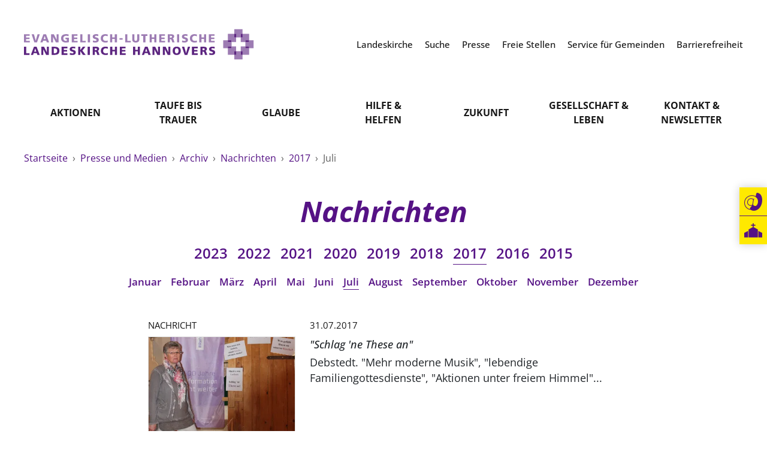

--- FILE ---
content_type: text/html; charset=utf-8
request_url: https://www.landeskirche-hannovers.de/presse/archiv/nachrichten/2017/07
body_size: 20709
content:
<!DOCTYPE html>
<html lang='de'>
<head>
<meta http-equiv="content-type" content="text/html; charset=utf-8" />
<title>Nachrichten Juli 2017</title>
<meta name="lang" content="de" />
<meta name="x-template" content="landeskirche_hannovers:pages/content" />


<meta name="csrf-param" content="authenticity_token" />
<meta name="csrf-token" content="ZrrxCsb350f257_keysfpvHMT-2_Z32YILqhzE92CCz30paUYVW7Rt1djboe5xXPL1ow4J3U6OqQM7VDECsgjQ" />
<meta charset='utf-8'>
<meta content='IE=Edge,chrome=1' http-equiv='X-UA-Compatible'>
<meta content='width=device-width, initial-scale=1.0' name='viewport'>
<meta content='same-origin' name='referrer'>
<link rel="icon" type="image/x-icon" href="https://cdn.landeskirche-hannovers.de/assets/favicon-ba166e68fec0c3b5c6536dc6560f81ccf3765b58.png" />
<meta content='Nachrichten Juli 2017' property='og:title'>
<meta content='website' property='og:type'>

<script>
FontAwesomeConfig = {mutateApproach: 'sync'}
</script>
<link rel="stylesheet" href="https://cdn.landeskirche-hannovers.de/assets/application-f9cd506a978c4677162b217fd09a0ed33ae511ea.css" data-turbo-track="reload" />
<script src="https://cdn.landeskirche-hannovers.de/assets/application-3ac8f3073e5f0bb83e7066c0a80a130790835791.js" data-turbo-track="reload" defer="defer"></script>
<!-- Matomo -->
<script>
var _paq = window._paq = window._paq || [];
<!-- * tracker methods like "setCustomDimension" should be called before "trackPageView" */ -->
_paq.push(['trackPageView']);
_paq.push(['enableLinkTracking']);
(function() {
var u="https://matomo.systeme-e.de/";
_paq.push(['setTrackerUrl', u+'matomo.php']);
_paq.push(['setSiteId', '331']);
var d=document, g=d.createElement('script'), s=d.getElementsByTagName('script')[0];
g.async=true; g.src=u+'matomo.js'; s.parentNode.insertBefore(g,s);
})();
</script>
<!-- End Matomo Code -->

</head>
<body id='body'>
<header class='fixed-top bg-white' id='header'>
<div class='container-fluid container-xl position-relative' id='meta-brand'>
<div class='row'>
<div class='col-12 col-xl-5'>
<a id="branding_de" href="/"><img alt="Logo" src="https://cdn.landeskirche-hannovers.de/assets/branding_de-022fa946dd7f84598fd91947b2e34f9f8d92a981.svg" />
</a></div>
<div class='col-xl-7 d-none d-xl-block'>
<nav class='meta-navigation text-end fw-medium'>
<a title="Landeskirche" class="ms-3" target="_self" href="/meta_top/landeskirche"><span class='text-black'>
Landeskirche
</span>
</a><a title="Suche" class="ms-3" target="_self" href="/meta_top/suche"><span class='text-black'>
Suche
</span>
</a><a title="Presse" class="ms-3" target="_self" href="/meta_top/presse"><span class='text-black'>
Presse
</span>
</a><a title="Freie Stellen" class="ms-3" target="_self" href="/meta_top/freie-stellen"><span class='text-black'>
Freie Stellen
</span>
</a><a title="Service für Gemeinden" class="ms-3" target="_self" href="/meta_top/service-fuer-gemeinden"><span class='text-black'>
Service für Gemeinden
</span>
</a><a title="Barrierefreiheit" class="ms-3" target="_self" href="/meta_top/barrierefreiheit"><span class='text-black'>
Barrierefreiheit
</span>
</a></nav>
</div>
</div>
<a class="position-absolute top-0 end-0 px-3 d-xl-none" href="#open-mobile-navigation"><i class='far fa-bars fa-2x'></i>
</a></div>
<div class='container d-none d-xl-block'>
<nav class='main-navigation row'>
<div class='col-12'>
<div class='row g-0'>

<div class='col'>
<div class='main-navigation-item text-center'>
<a class="fw-bold text-uppercase lh-md translate-middle-y top-50 d-inline-block text-black" target="_self" href="/aktionen">Aktionen
</a><div class='main-navigation-dropdown text-center main-navigation-dropdown-grid-8'>
<div class='p-4 pb-3'>
<div class='row g-3'>
<div class='col col-12'>
<div class='main-navigation-dropdown-section'>
<div class='text-uppercase fw-bold mb-3'>
<a title="Frohe Weihnachten" target="_self" class="text-black" href="/aktionen/frohe-weihnachten">Frohe Weihnachten</a>
</div>
</div>
<div class='main-navigation-dropdown-item fw-semibold mb-3'>
<a title="Niemand bleibt allein" target="_self" class="text-black" href="/aktionen/frohe-weihnachten/niemand-bleibt-allein">Niemand bleibt allein</a>
</div>
<div class='main-navigation-dropdown-item fw-semibold mb-3'>
<a title="Gottesdienste" target="_self" class="text-black" href="/aktionen/frohe-weihnachten/weihnachtsgottesdienste">Gottesdienste</a>
</div>
</div>
<div class='col col-12'>
<div class='main-navigation-dropdown-section'>
<div class='text-uppercase fw-bold mb-3'>
<a title="Kircheneintritt" target="_self" class="text-black" href="/aktionen/kircheneintritt">Kircheneintritt</a>
</div>
</div>
</div>
<div class='col col-12'>
<div class='main-navigation-dropdown-section'>
<div class='text-uppercase fw-bold mb-3'>
<a title="Spende" target="_self" class="text-black" href="/aktionen/spende">Spende</a>
</div>
</div>
</div>
<div class='col col-12'>
<div class='main-navigation-dropdown-section'>
<div class='text-uppercase fw-bold mb-3'>
<a title="KiMuSearch" target="_blank" class="text-black" href="https://www.kimusearch.de/">KiMuSearch</a>
</div>
</div>
</div>
<div class='col col-12'>
<div class='main-navigation-dropdown-section'>
<div class='text-uppercase fw-bold mb-3'>
<a title="Kirchenvorstandsfestival" target="_blank" class="text-black" href="https://kirchenvorstandsfestival.landeskirche-hannovers.de/">Kirchenvorstandsfestival</a>
</div>
</div>
</div>
<div class='col col-12'>
<div class='main-navigation-dropdown-section'>
<div class='text-uppercase fw-bold mb-3'>
<a title="Klimaschutzgesetz" target="_self" class="text-black" href="/aktionen/Klimaschutzgesetz">Klimaschutzgesetz</a>
</div>
</div>
</div>
<div class='col col-12'>
<div class='main-navigation-dropdown-section'>
<div class='text-uppercase fw-bold mb-3'>
<a title="Evermore" target="_blank" class="text-black" href="https://evermore-app.de/">Evermore</a>
</div>
</div>
</div>
<div class='col col-12'>
<div class='main-navigation-dropdown-section'>
<div class='text-uppercase fw-bold mb-3'>
<a title="Kirchentag in Hannover" target="_self" class="text-black" href="/aktionen/kirchentag-2025">Kirchentag in Hannover</a>
</div>
</div>
</div>
</div>
</div>
</div>
</div>
</div>
<div class='col'>
<div class='main-navigation-item text-center'>
<a class="fw-bold text-uppercase lh-md translate-middle-y top-50 d-inline-block text-black" target="_self" href="/taufe-bis-trauer">Taufe bis<br> Trauer
</a><div class='main-navigation-dropdown text-center'>
<div class='p-4'>
<div class='main-navigation-dropdown-item fw-semibold mb-3'>
<a title="Taufe" target="_self" class="text-black" href="/taufe-bis-trauer/taufe">Taufe</a>
</div>
<div class='main-navigation-dropdown-item fw-semibold mb-3'>
<a title="Konfirmation" target="_self" class="text-black" href="/taufe-bis-trauer/konfirmation">Konfirmation</a>
</div>
<div class='main-navigation-dropdown-item fw-semibold mb-3'>
<a title="Hochzeit" target="_self" class="text-black" href="/taufe-bis-trauer/hochzeit">Hochzeit</a>
</div>
<div class='main-navigation-dropdown-item fw-semibold mb-3'>
<a title="Trauer" target="_self" class="text-black" href="/taufe-bis-trauer/trauer">Trauer</a>
</div>
</div>
</div>
</div>
</div>
<div class='col'>
<div class='main-navigation-item text-center'>
<a class="fw-bold text-uppercase lh-md translate-middle-y top-50 d-inline-block text-black" target="_self" href="/glaube">Glaube
</a><div class='main-navigation-dropdown text-center main-navigation-dropdown-grid-2'>
<div class='p-4 pb-3'>
<div class='row g-3'>
<div class='col col-6'>
<div class='main-navigation-dropdown-section'>
<div class='text-uppercase fw-bold mb-3'>
<a title="Feiern" target="_self" class="text-black" href="/glaube/feiern">Feiern</a>
</div>
</div>
<div class='main-navigation-dropdown-item fw-semibold mb-3'>
<a title="Gottesdienst" target="_self" class="text-black" href="/glaube/feiern/gottesdienst">Gottesdienst</a>
</div>
<div class='main-navigation-dropdown-item fw-semibold mb-3'>
<a title="Vaterunser" target="_self" class="text-black" href="/glaube/feiern/vaterunser">Vaterunser</a>
</div>
<div class='main-navigation-dropdown-item fw-semibold mb-3'>
<a title="10 Gebote" target="_self" class="text-black" href="/glaube/feiern/zehn-gebote">10 Gebote</a>
</div>
<div class='main-navigation-dropdown-item fw-semibold mb-3'>
<a title="Kirchenmusik" target="_self" class="text-black" href="/glaube/feiern/kirchenmusik">Kirchenmusik</a>
</div>
<div class='main-navigation-dropdown-item fw-semibold mb-3'>
<a title="Gesangbuch" target="_self" class="text-black" href="/glaube/feiern/gesangbuch">Gesangbuch</a>
</div>
<div class='main-navigation-dropdown-item fw-semibold mb-3'>
<a title="Liturgisches Kalenderblatt" target="_self" class="text-black" href="/glaube/feiern/liturgisches-kalenderblatt">Liturgisches Kalenderblatt</a>
</div>
<div class='main-navigation-dropdown-item fw-semibold mb-3'>
<a title="Glocken" target="_self" class="text-black" href="/glaube/feiern/glocken">Glocken</a>
</div>
</div>
<div class='col col-6'>
<div class='main-navigation-dropdown-section'>
<div class='text-uppercase fw-bold mb-3'>
<a title="Verstehen" target="_self" class="text-black" href="/glaube/verstehen">Verstehen</a>
</div>
</div>
<div class='main-navigation-dropdown-item fw-semibold mb-3'>
<a title="Bibel" target="_self" class="text-black" href="/glaube/verstehen/bibel">Bibel</a>
</div>
<div class='main-navigation-dropdown-item fw-semibold mb-3'>
<a title="Evangelische Kirche" target="_self" class="text-black" href="/glaube/verstehen/evangelische-kirche">Evangelische Kirche</a>
</div>
<div class='main-navigation-dropdown-item fw-semibold mb-3'>
<a title="Lutherische Kirche" target="_self" class="text-black" href="/glaube/verstehen/lutherische-kirche">Lutherische Kirche</a>
</div>
<div class='main-navigation-dropdown-item fw-semibold mb-3'>
<a title="Glaubensbekenntnis" target="_self" class="text-black" href="/glaube/verstehen/bekenntnisse">Glaubensbekenntnis</a>
</div>
<div class='main-navigation-dropdown-item fw-semibold mb-3'>
<a title="Positionen" target="_self" class="text-black" href="/glaube/verstehen/positionen">Positionen</a>
</div>
<div class='main-navigation-dropdown-item fw-semibold mb-3'>
<a title="Ökumene" target="_self" class="text-black" href="/glaube/verstehen/oekumene">Ökumene</a>
</div>
<div class='main-navigation-dropdown-item fw-semibold mb-3'>
<a title="Religionen" target="_self" class="text-black" href="/glaube/verstehen/religionen">Religionen</a>
</div>
</div>
</div>
</div>
</div>
</div>
</div>
<div class='col'>
<div class='main-navigation-item text-center'>
<a class="fw-bold text-uppercase lh-md translate-middle-y top-50 d-inline-block text-black" target="_self" href="/hilfe-und-helfen">Hilfe &<br> Helfen
</a><div class='main-navigation-dropdown text-center'>
<div class='p-4'>
<div class='main-navigation-dropdown-item fw-semibold mb-3'>
<a title="Im Notfall" target="_self" class="text-black" href="/hilfe-und-helfen/notfallkontakt">Im Notfall</a>
</div>
<div class='main-navigation-dropdown-item fw-semibold mb-3'>
<a title="Hilfe im Alltag" target="_self" class="text-black" href="/hilfe-und-helfen/hilfe-im-alltag">Hilfe im Alltag</a>
</div>
<div class='main-navigation-dropdown-item fw-semibold mb-3'>
<a title="Leben &amp; Sterben" target="_self" class="text-black" href="/hilfe-und-helfen/leben-und-sterben">Leben & Sterben</a>
</div>
<div class='main-navigation-dropdown-item fw-semibold mb-3'>
<a title="Seelsorge" target="_self" class="text-black" href="/hilfe-und-helfen/seelsorge">Seelsorge</a>
</div>
<div class='main-navigation-dropdown-item fw-semibold mb-3'>
<a title="Mitmachen" target="_self" class="text-black" href="/hilfe-und-helfen/mitmachen">Mitmachen</a>
</div>
</div>
</div>
</div>
</div>
<div class='col'>
<div class='main-navigation-item text-center'>
<a class="fw-bold text-uppercase lh-md translate-middle-y top-50 d-inline-block text-black" target="_blank" href="https://www.zukunftsprozess.de/">Zukunft
</a></div>
</div>
<div class='col'>
<div class='main-navigation-item text-center'>
<a class="fw-bold text-uppercase lh-md translate-middle-y top-50 d-inline-block text-black" target="_self" href="/gesellschaft-und-leben">Gesellschaft &<br> Leben
</a><div class='main-navigation-dropdown text-center main-navigation-dropdown-grid-3'>
<div class='p-4 pb-3'>
<div class='row g-3'>
<div class='col col-4'>
<div class='main-navigation-dropdown-section'>
<div class='text-uppercase fw-bold mb-3'>
<a title="Klimaschutz" target="_self" class="text-black" href="/gesellschaft-und-leben/klimaschutz">Klimaschutz</a>
</div>
</div>
<div class='main-navigation-dropdown-item fw-semibold mb-3'>
<a title="Nachhaltigkeit" target="_self" class="text-black" href="/gesellschaft-und-leben/klimaschutz/nachhaltigkeit">Nachhaltigkeit</a>
</div>
<div class='main-navigation-dropdown-item fw-semibold mb-3'>
<a title="Erneuerbare Energien" target="_self" class="text-black" href="/gesellschaft-und-leben/klimaschutz/erneuerbare-energien">Erneuerbare Energien</a>
</div>
<div class='main-navigation-dropdown-item fw-semibold mb-3'>
<a title="Mobilität" target="_self" class="text-black" href="/gesellschaft-und-leben/klimaschutz/mobilitaet">Mobilität</a>
</div>
<div class='main-navigation-dropdown-item fw-semibold mb-3'>
<a title="Naturschutz" target="_self" class="text-black" href="/gesellschaft-und-leben/klimaschutz/naturschutz">Naturschutz</a>
</div>
<div class='main-navigation-dropdown-item fw-semibold mb-3'>
<a title="Gebäude" target="_self" class="text-black" href="/gesellschaft-und-leben/klimaschutz/gebaeude">Gebäude</a>
</div>
</div>
<div class='col col-4'>
<div class='main-navigation-dropdown-section'>
<div class='text-uppercase fw-bold mb-3'>
<a title="Frieden" target="_self" class="text-black" href="/gesellschaft-und-leben/frieden">Frieden</a>
</div>
</div>
<div class='main-navigation-dropdown-item fw-semibold mb-3'>
<a title="Friedensethik" target="_self" class="text-black" href="/gesellschaft-und-leben/frieden/friedensethik">Friedensethik</a>
</div>
<div class='main-navigation-dropdown-item fw-semibold mb-3'>
<a title="Friedensarbeit" target="_blank" class="text-black" href="https://www.kirchliche-dienste.de/arbeitsfelder/frieden/Friedensarbeit">Friedensarbeit</a>
</div>
<div class='main-navigation-dropdown-item fw-semibold mb-3'>
<a title="Friedensorte" target="_blank" class="text-black" href="https://www.friedensorte.de/">Friedensorte</a>
</div>
<div class='main-navigation-dropdown-item fw-semibold mb-3'>
<a title="Gegen Gewalt" target="_self" class="text-black" href="/gesellschaft-und-leben/frieden/gegen-gewalt">Gegen Gewalt</a>
</div>
</div>
<div class='col col-4'>
<div class='main-navigation-dropdown-section'>
<div class='text-uppercase fw-bold mb-3'>
<a title="Zusammenleben" target="_self" class="text-black" href="/gesellschaft-und-leben/zusammenleben">Zusammenleben</a>
</div>
</div>
<div class='main-navigation-dropdown-item fw-semibold mb-3'>
<a title="Lebensphasen" target="_self" class="text-black" href="/gesellschaft-und-leben/zusammenleben/lebensphasen">Lebensphasen</a>
</div>
<div class='main-navigation-dropdown-item fw-semibold mb-3'>
<a title="Vielfalt" target="_self" class="text-black" href="/gesellschaft-und-leben/zusammenleben/vielfalt">Vielfalt</a>
</div>
<div class='main-navigation-dropdown-item fw-semibold mb-3'>
<a title="Hilfe für Geflüchtete" target="_self" class="text-black" href="/gesellschaft-und-leben/zusammenleben/hilfe-fuer-gefluechtete">Hilfe für Geflüchtete</a>
</div>
<div class='main-navigation-dropdown-item fw-semibold mb-3'>
<a title="Partnerschaft weltweit" target="_self" class="text-black" href="/gesellschaft-und-leben/zusammenleben/partnerschaft-weltweit">Partnerschaft weltweit</a>
</div>
<div class='main-navigation-dropdown-item fw-semibold mb-3'>
<a title="Bildung" target="_self" class="text-black" href="/gesellschaft-und-leben/zusammenleben/Bildung">Bildung</a>
</div>
</div>
</div>
</div>
</div>
</div>
</div>
<div class='col'>
<div class='main-navigation-item text-center'>
<a class="fw-bold text-uppercase lh-md translate-middle-y top-50 d-inline-block text-black" target="_self" href="/kontakt">Kontakt &<br> Newsletter
</a></div>
</div>
</div>
</div>
</nav>
</div>
</header>

<main>
<div id='offset_indicator'></div>

<div class='mb-4 mb-xl-5 pt-4' id='breadcrumb'>
<div class='container'>
<div class='row'>
<div class='col-12'>
<nav>
<a class="me-1" href="/">Startseite
</a><span class='me-1'>
›
</span>
<a class="me-1" href="/presse">Presse und Medien
</a><span class='me-1'>
›
</span>
<a class="me-1" href="/presse/archiv">Archiv
</a><span class='me-1'>
›
</span>
<a class="me-1" href="/presse/archiv/nachrichten">Nachrichten
</a><span class='me-1'>
›
</span>
<a class="me-1" href="/presse/archiv/nachrichten/2017">2017
</a><span class='me-1'>
›
</span>
Juli
</nav>
</div>
</div>
</div>
</div>

<section class='search_index'>
<section class='content-intro mb-5'>
<div class='container'>
<div class='row'>
<article class='col col-12 mx-auto text-center'>
<h1 class='text-primary fw-bold fst-italic mb-0 mb-4'>
Nachrichten
</h1>
<h2 class='h4 text-primary lh-base mb-0 mb-4'>

</h2>
<div class='row'>
<div class='col'>

</div>
</div>
</article>
</div>
</div>
<div class='mb-5'>
<nav class='text-center mb-3'>
<a class="fs-5 d-inline-block border-bottom-primary-hover mx-2 fw-semibold " href="/presse/archiv/nachrichten/2023">2023
</a><a class="fs-5 d-inline-block border-bottom-primary-hover mx-2 fw-semibold " href="/presse/archiv/nachrichten/2022">2022
</a><a class="fs-5 d-inline-block border-bottom-primary-hover mx-2 fw-semibold " href="/presse/archiv/nachrichten/2021">2021
</a><a class="fs-5 d-inline-block border-bottom-primary-hover mx-2 fw-semibold " href="/presse/archiv/nachrichten/2020">2020
</a><a class="fs-5 d-inline-block border-bottom-primary-hover mx-2 fw-semibold " href="/presse/archiv/nachrichten/2019">2019
</a><a class="fs-5 d-inline-block border-bottom-primary-hover mx-2 fw-semibold " href="/presse/archiv/nachrichten/2018">2018
</a><a class="fs-5 d-inline-block border-bottom-primary-hover mx-2 fw-semibold border-bottom border-primary" href="/presse/archiv/nachrichten/2017">2017
</a><a class="fs-5 d-inline-block border-bottom-primary-hover mx-2 fw-semibold " href="/presse/archiv/nachrichten/2016">2016
</a><a class="fs-5 d-inline-block border-bottom-primary-hover mx-2 fw-semibold " href="/presse/archiv/nachrichten/2015">2015
</a></nav>
<nav class='text-center small'>
<a class="d-inline-block border-bottom-primary-hover mx-2 fw-semibold " href="/presse/archiv/nachrichten/2017/01">Januar
</a><a class="d-inline-block border-bottom-primary-hover mx-2 fw-semibold " href="/presse/archiv/nachrichten/2017/02">Februar
</a><a class="d-inline-block border-bottom-primary-hover mx-2 fw-semibold " href="/presse/archiv/nachrichten/2017/03">März
</a><a class="d-inline-block border-bottom-primary-hover mx-2 fw-semibold " href="/presse/archiv/nachrichten/2017/04">April
</a><a class="d-inline-block border-bottom-primary-hover mx-2 fw-semibold " href="/presse/archiv/nachrichten/2017/05">Mai
</a><a class="d-inline-block border-bottom-primary-hover mx-2 fw-semibold " href="/presse/archiv/nachrichten/2017/06">Juni
</a><a class="d-inline-block border-bottom-primary-hover mx-2 fw-semibold border-bottom border-primary" href="/presse/archiv/nachrichten/2017/07">Juli
</a><a class="d-inline-block border-bottom-primary-hover mx-2 fw-semibold " href="/presse/archiv/nachrichten/2017/08">August
</a><a class="d-inline-block border-bottom-primary-hover mx-2 fw-semibold " href="/presse/archiv/nachrichten/2017/09">September
</a><a class="d-inline-block border-bottom-primary-hover mx-2 fw-semibold " href="/presse/archiv/nachrichten/2017/10">Oktober
</a><a class="d-inline-block border-bottom-primary-hover mx-2 fw-semibold " href="/presse/archiv/nachrichten/2017/11">November
</a><a class="d-inline-block border-bottom-primary-hover mx-2 fw-semibold " href="/presse/archiv/nachrichten/2017/12">Dezember
</a></nav>
</div>

</section>

<section class='content'>
<div class='container'>


<div class='content-container-body mt-5'>
<div class='row mt-4'>
<div class='col-md-10 col-lg-8 mx-auto'>
<div class='content-card mb-5'>
<div class='row g-4'>
<div class='col-4'>
<div class='text-uppercase text-truncate smaller mb-2'>
Nachricht
</div>
<a href="/presse/archiv/nachrichten/2017/07/2017_07_31_3"><img src="https://cdn.landeskirche-hannovers.de/assets/placeholder/card_for_release-0f7e2c0bacf670f727cc2e0c1269b3382982411e.png" alt="thesen_anschlag_wesermuende" width="175" height="117" data-src="https://cdn.landeskirche-hannovers.de/damfiles/card_for_release/archiv/presse-medien/news/2017/Januar-Dezember-7/thesen_anschlag_wesermuende.JPG-15d3f024f6647bd661a6c7bcfc23bdb4.JPG" class="lozad img-fluid border" srcset="https://cdn.landeskirche-hannovers.de/damfiles/card_for_release/archiv/presse-medien/news/2017/Januar-Dezember-7/thesen_anschlag_wesermuende.JPG_050-15d3f024f6647bd661a6c7bcfc23bdb4.JPG 87w, https://cdn.landeskirche-hannovers.de/damfiles/card_for_release/archiv/presse-medien/news/2017/Januar-Dezember-7/thesen_anschlag_wesermuende.JPG_200-15d3f024f6647bd661a6c7bcfc23bdb4.JPG 350w" />
</a></div>
<div class='col-8'>
<div class='smaller mb-2'>
31.07.2017
</div>
<a class="link-dark" href="/presse/archiv/nachrichten/2017/07/2017_07_31_3"><h2 class='fs-7 lh-base fst-italic two-liner mb-1'>
&quot;Schlag &#39;ne These an&quot;
</h2>
<p class='text-dark fs-7 two-liner'>
Debstedt. &quot;Mehr moderne Musik&quot;, &quot;lebendige Familiengottesdienste&quot;, &quot;Aktionen unter freiem Himmel&quot;...
</p>
</a></div>
</div>
</div>

<hr class='mb-5'>
</div>
<div class='col-md-10 col-lg-8 mx-auto'>
<div class='content-card mb-5'>
<div class='row g-4'>
<div class='col-4'>
<div class='text-uppercase text-truncate smaller mb-2'>
Nachricht
</div>
<a href="/presse/archiv/nachrichten/2017/07/2017_07_31_2"><img src="https://cdn.landeskirche-hannovers.de/assets/placeholder/card_for_release-0f7e2c0bacf670f727cc2e0c1269b3382982411e.png" alt="jugendcamp_wittenberg_2017" width="175" height="117" data-src="https://cdn.landeskirche-hannovers.de/damfiles/card_for_release/archiv/presse-medien/news/refo_jubilaeum/Buntes/jugendcamp_wittenberg_2017.jpg-896c165cffba5d976df47e164202cb71.jpg" class="lozad img-fluid border" srcset="https://cdn.landeskirche-hannovers.de/damfiles/card_for_release/archiv/presse-medien/news/refo_jubilaeum/Buntes/jugendcamp_wittenberg_2017.jpg_050-896c165cffba5d976df47e164202cb71.jpg 87w, https://cdn.landeskirche-hannovers.de/damfiles/card_for_release/archiv/presse-medien/news/refo_jubilaeum/Buntes/jugendcamp_wittenberg_2017.jpg_200-896c165cffba5d976df47e164202cb71.jpg 350w" />
</a></div>
<div class='col-8'>
<div class='smaller mb-2'>
31.07.2017
</div>
<a class="link-dark" href="/presse/archiv/nachrichten/2017/07/2017_07_31_2"><h2 class='fs-7 lh-base fst-italic two-liner mb-1'>
Jugendliche aus 18 Ländern bei Reformationscamp in Wittenberg
</h2>
<p class='text-dark fs-7 two-liner'>
Hannover/Wittenberg. Jugendliche aus 18 Ländern feiern eine Woche lang gemeinsam in Wittenberg da...
</p>
</a></div>
</div>
</div>

<hr class='mb-5'>
</div>
<div class='col-md-10 col-lg-8 mx-auto'>
<div class='content-card mb-5'>
<div class='row g-4'>
<div class='col-4'>
<div class='text-uppercase text-truncate smaller mb-2'>
Nachricht
</div>
<a href="/presse/archiv/nachrichten/2017/07/2017_07_31_1"><img src="https://cdn.landeskirche-hannovers.de/assets/placeholder/card_for_release-0f7e2c0bacf670f727cc2e0c1269b3382982411e.png" alt="Orgel_Zinkpfeife" width="175" height="117" data-src="https://cdn.landeskirche-hannovers.de/damfiles/card_for_release/archiv/presse-medien/news/2015/Januar-Dezember-2/Orgel_Zinkpfeife-bf1f5ec387c70e02f86b2f300dad1d09.jpg" class="lozad img-fluid border" srcset="https://cdn.landeskirche-hannovers.de/damfiles/card_for_release/archiv/presse-medien/news/2015/Januar-Dezember-2/Orgel_Zinkpfeife_050-bf1f5ec387c70e02f86b2f300dad1d09.jpg 87w, https://cdn.landeskirche-hannovers.de/damfiles/card_for_release/archiv/presse-medien/news/2015/Januar-Dezember-2/Orgel_Zinkpfeife_200-bf1f5ec387c70e02f86b2f300dad1d09.jpg 350w" />
</a></div>
<div class='col-8'>
<div class='smaller mb-2'>
31.07.2017
</div>
<a class="link-dark" href="/presse/archiv/nachrichten/2017/07/2017_07_31_1"><h2 class='fs-7 lh-base fst-italic two-liner mb-1'>
Orgelwochenende führt in sechs Orte des Wendlandes
</h2>
<p class='text-dark fs-7 two-liner'>
Lüchow. Ein Orgelwochenende präsentiert vom 11. bis zum 13. August charakteristische und vielfach...
</p>
</a></div>
</div>
</div>

<hr class='mb-5'>
</div>
<div class='col-md-10 col-lg-8 mx-auto'>
<div class='content-card mb-5'>
<div class='row g-4'>
<div class='col-4'>
<div class='text-uppercase text-truncate smaller mb-2'>
Nachricht
</div>
<a href="/presse/archiv/nachrichten/2017/07/2017_07_30_1"><img src="https://cdn.landeskirche-hannovers.de/assets/placeholder/card_for_release-0f7e2c0bacf670f727cc2e0c1269b3382982411e.png" alt="maerchen_trauung" width="175" height="117" data-src="https://cdn.landeskirche-hannovers.de/damfiles/card_for_release/archiv/presse-medien/news/2016/Januar-Dezember-4/trauung_maerchen.jpg-accb29769966f7de5a5ac20eb9924fa1.jpg" class="lozad img-fluid border" srcset="https://cdn.landeskirche-hannovers.de/damfiles/card_for_release/archiv/presse-medien/news/2016/Januar-Dezember-4/trauung_maerchen.jpg_050-accb29769966f7de5a5ac20eb9924fa1.jpg 87w, https://cdn.landeskirche-hannovers.de/damfiles/card_for_release/archiv/presse-medien/news/2016/Januar-Dezember-4/trauung_maerchen.jpg_200-accb29769966f7de5a5ac20eb9924fa1.jpg 350w" />
</a></div>
<div class='col-8'>
<div class='smaller mb-2'>
30.07.2017
</div>
<a class="link-dark" href="/presse/archiv/nachrichten/2017/07/2017_07_30_1"><h2 class='fs-7 lh-base fst-italic two-liner mb-1'>
Äußerlichkeiten werden bei Hochzeiten wichtiger
</h2>
<p class='text-dark fs-7 two-liner'>
Hannover/Hildesheim. Bei kirchlichen Trauungen spielt nach Beobachtung des Hildesheimer Superinte...
</p>
</a></div>
</div>
</div>

<hr class='mb-5'>
</div>
<div class='col-md-10 col-lg-8 mx-auto'>
<div class='content-card mb-5'>
<div class='row g-4'>
<div class='col-4'>
<div class='text-uppercase text-truncate smaller mb-2'>
Nachricht
</div>
<a href="/presse/archiv/nachrichten/2017/07/2017_07_29_1"><img src="https://cdn.landeskirche-hannovers.de/assets/placeholder/card_for_release-0f7e2c0bacf670f727cc2e0c1269b3382982411e.png" alt="Eckhard Gorka" width="175" height="117" data-src="https://cdn.landeskirche-hannovers.de/damfiles/card_for_release/archiv/presse-medien/news/portraitfotos_quer/Eckhard_Gorka-6380f7c1436f58db56160da41a4d17d6.jpg" class="lozad img-fluid border" srcset="https://cdn.landeskirche-hannovers.de/damfiles/card_for_release/archiv/presse-medien/news/portraitfotos_quer/Eckhard_Gorka_050-6380f7c1436f58db56160da41a4d17d6.jpg 87w, https://cdn.landeskirche-hannovers.de/damfiles/card_for_release/archiv/presse-medien/news/portraitfotos_quer/Eckhard_Gorka_200-6380f7c1436f58db56160da41a4d17d6.jpg 350w" />
</a></div>
<div class='col-8'>
<div class='smaller mb-2'>
29.07.2017
</div>
<a class="link-dark" href="/presse/archiv/nachrichten/2017/07/2017_07_29_1"><h2 class='fs-7 lh-base fst-italic two-liner mb-1'>
Regionalbischof Gorka würdigt Einsatz in Hochwassergebieten
</h2>
<p class='text-dark fs-7 two-liner'>
Hildesheim. Der evangelische Regionalbischof von Hildesheim-Göttingen, Eckhard Gorka, hat den Ein...
</p>
</a></div>
</div>
</div>

<hr class='mb-5'>
</div>
<div class='col-md-10 col-lg-8 mx-auto'>
<div class='content-card mb-5'>
<div class='row g-4'>
<div class='col-4'>
<div class='text-uppercase text-truncate smaller mb-2'>
Nachricht
</div>
<a href="/presse/archiv/nachrichten/2017/07/2017_07_28_4"><img src="https://cdn.landeskirche-hannovers.de/assets/placeholder/card_for_release-0f7e2c0bacf670f727cc2e0c1269b3382982411e.png" alt="kerzen_gedenken" width="175" height="117" data-src="https://cdn.landeskirche-hannovers.de/damfiles/card_for_release/archiv/presse-medien/news/2016/Januar-Dezember-10/kerzen_gedenken.jpg-91276fea2c8cc3043d836f353f88aa7d.jpg" class="lozad img-fluid border" srcset="https://cdn.landeskirche-hannovers.de/damfiles/card_for_release/archiv/presse-medien/news/2016/Januar-Dezember-10/kerzen_gedenken.jpg_050-91276fea2c8cc3043d836f353f88aa7d.jpg 87w, https://cdn.landeskirche-hannovers.de/damfiles/card_for_release/archiv/presse-medien/news/2016/Januar-Dezember-10/kerzen_gedenken.jpg_200-91276fea2c8cc3043d836f353f88aa7d.jpg 350w" />
</a></div>
<div class='col-8'>
<div class='smaller mb-2'>
28.07.2017
</div>
<a class="link-dark" href="/presse/archiv/nachrichten/2017/07/2017_07_28_4"><h2 class='fs-7 lh-base fst-italic two-liner mb-1'>
Münstedt nimmt Abschied von in Ägypten erstochener Frau
</h2>
<p class='text-dark fs-7 two-liner'>
Münstedt. Mit einem Gottesdienst hat der kleine Ort Münstedt bei Peine am Freitag Abschied von de...
</p>
</a></div>
</div>
</div>

<hr class='mb-5'>
</div>
<div class='col-md-10 col-lg-8 mx-auto'>
<div class='content-card mb-5'>
<div class='row g-4'>
<div class='col-4'>
<div class='text-uppercase text-truncate smaller mb-2'>
Nachricht
</div>
<a href="/presse/archiv/nachrichten/2017/07/2017_07_28_3"><img src="https://cdn.landeskirche-hannovers.de/assets/placeholder/card_for_release-0f7e2c0bacf670f727cc2e0c1269b3382982411e.png" alt="geschichtswettbewerb_2017" width="175" height="117" data-src="https://cdn.landeskirche-hannovers.de/damfiles/card_for_release/archiv/presse-medien/news/2017/Januar-Dezember-7/geschichtswettbewerb_2017.JPG-ee23d326d28e9700406410a0f8c531ad.JPG" class="lozad img-fluid border" srcset="https://cdn.landeskirche-hannovers.de/damfiles/card_for_release/archiv/presse-medien/news/2017/Januar-Dezember-7/geschichtswettbewerb_2017.JPG_050-ee23d326d28e9700406410a0f8c531ad.JPG 87w, https://cdn.landeskirche-hannovers.de/damfiles/card_for_release/archiv/presse-medien/news/2017/Januar-Dezember-7/geschichtswettbewerb_2017.JPG_200-ee23d326d28e9700406410a0f8c531ad.JPG 350w" />
</a></div>
<div class='col-8'>
<div class='smaller mb-2'>
28.07.2017
</div>
<a class="link-dark" href="/presse/archiv/nachrichten/2017/07/2017_07_28_3"><h2 class='fs-7 lh-base fst-italic two-liner mb-1'>
Geschichtswettbewerb: Rund 60 Preise gehen nach Niedersachsen
</h2>
<p class='text-dark fs-7 two-liner'>
Hannover/Hamburg. Fast 60 Auszeichnungen des Geschichtswettbewerbes des Bundespräsidenten gehen i...
</p>
</a></div>
</div>
</div>

<hr class='mb-5'>
</div>
<div class='col-md-10 col-lg-8 mx-auto'>
<div class='content-card mb-5'>
<div class='row g-4'>
<div class='col-4'>
<div class='text-uppercase text-truncate smaller mb-2'>
Nachricht
</div>
<a href="/presse/archiv/nachrichten/2017/07/2017_07_28_2">
</a></div>
<div class='col-8'>
<div class='smaller mb-2'>
28.07.2017
</div>
<a class="link-dark" href="/presse/archiv/nachrichten/2017/07/2017_07_28_2"><h2 class='fs-7 lh-base fst-italic two-liner mb-1'>
Superintendent muss sich keinen &quot;Irokesen&quot; frisieren lassen
</h2>
<p class='text-dark fs-7 two-liner'>
Bremervörde. Der Bremervörder Superintendent Wilhelm Helmers (57) muss sich demnächst keinen Irok...
</p>
</a></div>
</div>
</div>

<hr class='mb-5'>
</div>
<div class='col-md-10 col-lg-8 mx-auto'>
<div class='content-card mb-5'>
<div class='row g-4'>
<div class='col-4'>
<div class='text-uppercase text-truncate smaller mb-2'>
Nachricht
</div>
<a href="/presse/archiv/nachrichten/2017/07/2017_07_28_1"><img src="https://cdn.landeskirche-hannovers.de/assets/placeholder/card_for_release-0f7e2c0bacf670f727cc2e0c1269b3382982411e.png" alt="stjakobi_meer installation" width="175" height="117" data-src="https://cdn.landeskirche-hannovers.de/damfiles/card_for_release/archiv/presse-medien/news/2015/Januar-Dezember-2/stjakobi_meer-installation-984d0d0fce3af78d8b6108b29edceac1.jpg" class="lozad img-fluid border" srcset="https://cdn.landeskirche-hannovers.de/damfiles/card_for_release/archiv/presse-medien/news/2015/Januar-Dezember-2/stjakobi_meer-installation_050-984d0d0fce3af78d8b6108b29edceac1.jpg 87w, https://cdn.landeskirche-hannovers.de/damfiles/card_for_release/archiv/presse-medien/news/2015/Januar-Dezember-2/stjakobi_meer-installation_200-984d0d0fce3af78d8b6108b29edceac1.jpg 350w" />
</a></div>
<div class='col-8'>
<div class='smaller mb-2'>
28.07.2017
</div>
<a class="link-dark" href="/presse/archiv/nachrichten/2017/07/2017_07_28_1"><h2 class='fs-7 lh-base fst-italic two-liner mb-1'>
Literaturhaus St. Jakobi startet neue Spielzeit zum Thema &quot;Stadt&quot;
</h2>
<p class='text-dark fs-7 two-liner'>
​Hildesheim. Unter dem Motto &quot;Stadt&quot; startet das evangelische &quot;Literaturhaus St. Jakobi&quot; in Hilde...
</p>
</a></div>
</div>
</div>

<hr class='mb-5'>
</div>
<div class='col-md-10 col-lg-8 mx-auto'>
<div class='content-card mb-5'>
<div class='row g-4'>
<div class='col-4'>
<div class='text-uppercase text-truncate smaller mb-2'>
Nachricht
</div>
<a href="/presse/archiv/nachrichten/2017/07/2017_07_27_3"><img src="https://cdn.landeskirche-hannovers.de/assets/placeholder/card_for_release-0f7e2c0bacf670f727cc2e0c1269b3382982411e.png" alt="friedensdekade_2017" width="175" height="117" data-src="https://cdn.landeskirche-hannovers.de/damfiles/card_for_release/archiv/presse-medien/news/logos/friedensdekade_2017.jpg-da8b7017f7b06afe3a745a7883833afe.jpg" class="lozad img-fluid border" srcset="https://cdn.landeskirche-hannovers.de/damfiles/card_for_release/archiv/presse-medien/news/logos/friedensdekade_2017.jpg_050-da8b7017f7b06afe3a745a7883833afe.jpg 87w, https://cdn.landeskirche-hannovers.de/damfiles/card_for_release/archiv/presse-medien/news/logos/friedensdekade_2017.jpg_200-da8b7017f7b06afe3a745a7883833afe.jpg 350w" />
</a></div>
<div class='col-8'>
<div class='smaller mb-2'>
27.07.2017
</div>
<a class="link-dark" href="/presse/archiv/nachrichten/2017/07/2017_07_27_3"><h2 class='fs-7 lh-base fst-italic two-liner mb-1'>
Materialien zum Bittgottesdienst der Ökumenischen FriedensDekade
</h2>
<p class='text-dark fs-7 two-liner'>
​Hannover. Unter dem Titel „Streit!“ ist das Begleitheft zum diesjährigen Bittgottesdienst für de...
</p>
</a></div>
</div>
</div>

<hr class='mb-5'>
</div>
<div class='col-md-10 col-lg-8 mx-auto'>
<div class='content-card mb-5'>
<div class='row g-4'>
<div class='col-4'>
<div class='text-uppercase text-truncate smaller mb-2'>
Nachricht
</div>
<a href="/presse/archiv/nachrichten/2017/07/2017_07_27_2"><img src="https://cdn.landeskirche-hannovers.de/assets/placeholder/card_for_release-0f7e2c0bacf670f727cc2e0c1269b3382982411e.png" alt="Osterode_fluechtlinge" width="175" height="117" data-src="https://cdn.landeskirche-hannovers.de/damfiles/card_for_release/archiv/presse-medien/news/2016/Januar-Dezember/fluechtlinge_osterode-70e98132b089053afa11f2a8d3bcc79f.JPG" class="lozad img-fluid border" srcset="https://cdn.landeskirche-hannovers.de/damfiles/card_for_release/archiv/presse-medien/news/2016/Januar-Dezember/fluechtlinge_osterode_050-70e98132b089053afa11f2a8d3bcc79f.JPG 87w, https://cdn.landeskirche-hannovers.de/damfiles/card_for_release/archiv/presse-medien/news/2016/Januar-Dezember/fluechtlinge_osterode_200-70e98132b089053afa11f2a8d3bcc79f.JPG 350w" />
</a></div>
<div class='col-8'>
<div class='smaller mb-2'>
27.07.2017
</div>
<a class="link-dark" href="/presse/archiv/nachrichten/2017/07/2017_07_27_2"><h2 class='fs-7 lh-base fst-italic two-liner mb-1'>
Klosterkammer gibt 100.000 Euro für Flüchtlingsarbeit und Kultur
</h2>
<p class='text-dark fs-7 two-liner'>
Hannover. Mit insgesamt rund 100.000 Euro fördert die Klosterkammer Hannover erneut zehn Projekte...
</p>
</a></div>
</div>
</div>

<hr class='mb-5'>
</div>
<div class='col-md-10 col-lg-8 mx-auto'>
<div class='content-card mb-5'>
<div class='row g-4'>
<div class='col-4'>
<div class='text-uppercase text-truncate smaller mb-2'>
Nachricht
</div>
<a href="/presse/archiv/nachrichten/2017/07/2017_07_27_1"><img src="https://cdn.landeskirche-hannovers.de/assets/placeholder/card_for_release-0f7e2c0bacf670f727cc2e0c1269b3382982411e.png" alt="logo_begegnung_christen_juden" width="175" height="117" data-src="https://cdn.landeskirche-hannovers.de/damfiles/card_for_release/archiv/presse-medien/news/logos/logo_begegnung_christen_juden-88c8545fb9aab98d407fdf2badfa8c36.jpg" class="lozad img-fluid border" srcset="https://cdn.landeskirche-hannovers.de/damfiles/card_for_release/archiv/presse-medien/news/logos/logo_begegnung_christen_juden_050-88c8545fb9aab98d407fdf2badfa8c36.jpg 87w, https://cdn.landeskirche-hannovers.de/damfiles/card_for_release/archiv/presse-medien/news/logos/logo_begegnung_christen_juden_200-88c8545fb9aab98d407fdf2badfa8c36.jpg 350w" />
</a></div>
<div class='col-8'>
<div class='smaller mb-2'>
27.07.2017
</div>
<a class="link-dark" href="/presse/archiv/nachrichten/2017/07/2017_07_27_1"><h2 class='fs-7 lh-base fst-italic two-liner mb-1'>
Preisträger für Einsatz im christlich-jüdischen Dialog
</h2>
<p class='text-dark fs-7 two-liner'>
Hannover/Wolfsburg. Die Jüdin Ingrid Willing aus Langenhagen bei Hannover und der evangelische Th...
</p>
</a></div>
</div>
</div>

<hr class='mb-5'>
</div>
<div class='col-md-10 col-lg-8 mx-auto'>
<div class='content-card mb-5'>
<div class='row g-4'>
<div class='col-4'>
<div class='text-uppercase text-truncate smaller mb-2'>
Nachricht
</div>
<a href="/presse/archiv/nachrichten/2017/07/2017_07_26_3"><img src="https://cdn.landeskirche-hannovers.de/assets/placeholder/card_for_release-0f7e2c0bacf670f727cc2e0c1269b3382982411e.png" alt="fliessband_vw" width="175" height="117" data-src="https://cdn.landeskirche-hannovers.de/damfiles/card_for_release/archiv/presse-medien/news/2017/Januar-Dezember-7/fliessband_vw.jpg-ff92274133bde9ead0a5425db72f00bf.jpg" class="lozad img-fluid border" srcset="https://cdn.landeskirche-hannovers.de/damfiles/card_for_release/archiv/presse-medien/news/2017/Januar-Dezember-7/fliessband_vw.jpg_050-ff92274133bde9ead0a5425db72f00bf.jpg 87w, https://cdn.landeskirche-hannovers.de/damfiles/card_for_release/archiv/presse-medien/news/2017/Januar-Dezember-7/fliessband_vw.jpg_200-ff92274133bde9ead0a5425db72f00bf.jpg 350w" />
</a></div>
<div class='col-8'>
<div class='smaller mb-2'>
26.07.2017
</div>
<a class="link-dark" href="/presse/archiv/nachrichten/2017/07/2017_07_26_3"><h2 class='fs-7 lh-base fst-italic two-liner mb-1'>
Autokonzern-Mitarbeiter nicht verurteilen
</h2>
<p class='text-dark fs-7 two-liner'>
Wolfsburg. Angesichts der Kartell-Vorwürfe gegen fünf deutsche Automobil-Konzerne mahnt der Wolfs...
</p>
</a></div>
</div>
</div>

<hr class='mb-5'>
</div>
<div class='col-md-10 col-lg-8 mx-auto'>
<div class='content-card mb-5'>
<div class='row g-4'>
<div class='col-4'>
<div class='text-uppercase text-truncate smaller mb-2'>
Nachricht
</div>
<a href="/presse/archiv/nachrichten/2017/07/2017_07_26_2"><img src="https://cdn.landeskirche-hannovers.de/assets/placeholder/card_for_release-0f7e2c0bacf670f727cc2e0c1269b3382982411e.png" alt="fairtrade-towns_logo_WEB" width="175" height="117" data-src="https://cdn.landeskirche-hannovers.de/damfiles/card_for_release/archiv/presse-medien/news/logos/fairtrade-towns_logo_WEB.jpg-ab527766cf34ddae88946b7002709b26.jpg" class="lozad img-fluid border" srcset="https://cdn.landeskirche-hannovers.de/damfiles/card_for_release/archiv/presse-medien/news/logos/fairtrade-towns_logo_WEB.jpg_050-ab527766cf34ddae88946b7002709b26.jpg 87w, https://cdn.landeskirche-hannovers.de/damfiles/card_for_release/archiv/presse-medien/news/logos/fairtrade-towns_logo_WEB.jpg_200-ab527766cf34ddae88946b7002709b26.jpg 350w" />
</a></div>
<div class='col-8'>
<div class='smaller mb-2'>
26.07.2017
</div>
<a class="link-dark" href="/presse/archiv/nachrichten/2017/07/2017_07_26_2"><h2 class='fs-7 lh-base fst-italic two-liner mb-1'>
Osnabrück ist weiter &quot;Fairtrade&quot;-Stadt
</h2>
<p class='text-dark fs-7 two-liner'>
Osnabrück. Osnabrück darf sich weiterhin &quot;Fairtrade&quot;-Stadt nennen. Die Stadt erfülle alle fünf Kr...
</p>
</a></div>
</div>
</div>

<hr class='mb-5'>
</div>
<div class='col-md-10 col-lg-8 mx-auto'>
<div class='content-card mb-5'>
<div class='row g-4'>
<div class='col-4'>
<div class='text-uppercase text-truncate smaller mb-2'>
Nachricht
</div>
<a href="/presse/archiv/nachrichten/2017/07/2017_07_26_1">
</a></div>
<div class='col-8'>
<div class='smaller mb-2'>
26.07.2017
</div>
<a class="link-dark" href="/presse/archiv/nachrichten/2017/07/2017_07_26_1"><h2 class='fs-7 lh-base fst-italic two-liner mb-1'>
Unis wollen Regeln für &quot;Räume der Stille&quot;
</h2>
<p class='text-dark fs-7 two-liner'>
Hannover/Göttingen. Universitäten in Niedersachsen wollen die Nutzung der von ihnen eingerichtete...
</p>
</a></div>
</div>
</div>

<hr class='mb-5'>
</div>
<div class='col-md-10 col-lg-8 mx-auto'>
<div class='content-card mb-5'>
<div class='row g-4'>
<div class='col-4'>
<div class='text-uppercase text-truncate smaller mb-2'>
Nachricht
</div>
<a href="/presse/archiv/nachrichten/2017/07/2017_07_25_2"><img src="https://cdn.landeskirche-hannovers.de/assets/placeholder/card_for_release-0f7e2c0bacf670f727cc2e0c1269b3382982411e.png" alt="luther_loyola_buch_2017" width="175" height="117" data-src="https://cdn.landeskirche-hannovers.de/damfiles/card_for_release/archiv/presse-medien/news/2017/Januar-Dezember-7/luther_loyola_buch_2017.jpg-d3a61cff779e957a5612bf41644bc7be.jpg" class="lozad img-fluid border" srcset="https://cdn.landeskirche-hannovers.de/damfiles/card_for_release/archiv/presse-medien/news/2017/Januar-Dezember-7/luther_loyola_buch_2017.jpg_050-d3a61cff779e957a5612bf41644bc7be.jpg 87w, https://cdn.landeskirche-hannovers.de/damfiles/card_for_release/archiv/presse-medien/news/2017/Januar-Dezember-7/luther_loyola_buch_2017.jpg_200-d3a61cff779e957a5612bf41644bc7be.jpg 350w" />
</a></div>
<div class='col-8'>
<div class='smaller mb-2'>
25.07.2017
</div>
<a class="link-dark" href="/presse/archiv/nachrichten/2017/07/2017_07_25_2"><h2 class='fs-7 lh-base fst-italic two-liner mb-1'>
Noch einmal Luther? - Eine kostbare Überraschung
</h2>
<p class='text-dark fs-7 two-liner'>
Wie viele Lutherbücher werden bis zum Reformationsfest erschienen sein? Kann man bei der großen Z...
</p>
</a></div>
</div>
</div>

<hr class='mb-5'>
</div>
<div class='col-md-10 col-lg-8 mx-auto'>
<div class='content-card mb-5'>
<div class='row g-4'>
<div class='col-4'>
<div class='text-uppercase text-truncate smaller mb-2'>
Nachricht
</div>
<a href="/presse/archiv/nachrichten/2017/07/2017_07_25_1"><img src="https://cdn.landeskirche-hannovers.de/assets/placeholder/card_for_release-0f7e2c0bacf670f727cc2e0c1269b3382982411e.png" alt="Hage-Ortsfest 2017- Eva Saathoff" width="175" height="117" data-src="https://cdn.landeskirche-hannovers.de/damfiles/card_for_release/archiv/presse-medien/news/2017/Januar-Dezember-7/Hage-Ortsfest-2017--Eva-Saathoff.jpg-845bbadd26e37a52af2ba57b52765a4d.jpg" class="lozad img-fluid border" srcset="https://cdn.landeskirche-hannovers.de/damfiles/card_for_release/archiv/presse-medien/news/2017/Januar-Dezember-7/Hage-Ortsfest-2017--Eva-Saathoff.jpg_050-845bbadd26e37a52af2ba57b52765a4d.jpg 87w, https://cdn.landeskirche-hannovers.de/damfiles/card_for_release/archiv/presse-medien/news/2017/Januar-Dezember-7/Hage-Ortsfest-2017--Eva-Saathoff.jpg_200-845bbadd26e37a52af2ba57b52765a4d.jpg 350w" />
</a></div>
<div class='col-8'>
<div class='smaller mb-2'>
25.07.2017
</div>
<a class="link-dark" href="/presse/archiv/nachrichten/2017/07/2017_07_25_1"><h2 class='fs-7 lh-base fst-italic two-liner mb-1'>
&quot;Geliebt werden ist Gnade&quot;
</h2>
<p class='text-dark fs-7 two-liner'>
Hage. Der zweite Tag des Hager Ortsfestes begann mit einem Freiluftgottesdienst vor dem Helenenst...
</p>
</a></div>
</div>
</div>

<hr class='mb-5'>
</div>
<div class='col-md-10 col-lg-8 mx-auto'>
<div class='content-card mb-5'>
<div class='row g-4'>
<div class='col-4'>
<div class='text-uppercase text-truncate smaller mb-2'>
Nachricht
</div>
<a href="/presse/archiv/nachrichten/2017/07/2017_07_24_3"><img src="https://cdn.landeskirche-hannovers.de/assets/placeholder/card_for_release-0f7e2c0bacf670f727cc2e0c1269b3382982411e.png" alt="erlebnisraum_Taufe_videowall" width="175" height="117" data-src="https://cdn.landeskirche-hannovers.de/damfiles/card_for_release/archiv/presse-medien/news/refo_jubilaeum/erlebniraum_taufe/pressefotos/erlebnisraum_Taufe_videowall.jpg-3065ae23c336594b149215bba30b22ef.jpg" class="lozad img-fluid border" srcset="https://cdn.landeskirche-hannovers.de/damfiles/card_for_release/archiv/presse-medien/news/refo_jubilaeum/erlebniraum_taufe/pressefotos/erlebnisraum_Taufe_videowall.jpg_050-3065ae23c336594b149215bba30b22ef.jpg 87w, https://cdn.landeskirche-hannovers.de/damfiles/card_for_release/archiv/presse-medien/news/refo_jubilaeum/erlebniraum_taufe/pressefotos/erlebnisraum_Taufe_videowall.jpg_200-3065ae23c336594b149215bba30b22ef.jpg 350w" />
</a></div>
<div class='col-8'>
<div class='smaller mb-2'>
24.07.2017
</div>
<a class="link-dark" href="/presse/archiv/nachrichten/2017/07/2017_07_24_3"><h2 class='fs-7 lh-base fst-italic two-liner mb-1'>
&quot;Links die Geburt und gleich rechts die Taufe&quot;
</h2>
<p class='text-dark fs-7 two-liner'>
&quot;Einer der Besucher äußerte sich mit einem leicht verschmitzten Gesichtsausdruck fasziniert darüb...
</p>
</a></div>
</div>
</div>

<hr class='mb-5'>
</div>
<div class='col-md-10 col-lg-8 mx-auto'>
<div class='content-card mb-5'>
<div class='row g-4'>
<div class='col-4'>
<div class='text-uppercase text-truncate smaller mb-2'>
Nachricht
</div>
<a href="/presse/archiv/nachrichten/2017/07/2017_07_24_2"><img src="https://cdn.landeskirche-hannovers.de/assets/placeholder/card_for_release-0f7e2c0bacf670f727cc2e0c1269b3382982411e.png" alt="lwb_jugendnetzwerk_wittenberg_2015" width="175" height="117" data-src="https://cdn.landeskirche-hannovers.de/damfiles/card_for_release/archiv/presse-medien/news/2017/Januar-Dezember-7/lwb_jugendnetzwerk_wittenberg_2015.jpg-b1f83deac47b845f252ad34d0d44d9f7.jpg" class="lozad img-fluid border" srcset="https://cdn.landeskirche-hannovers.de/damfiles/card_for_release/archiv/presse-medien/news/2017/Januar-Dezember-7/lwb_jugendnetzwerk_wittenberg_2015.jpg_050-b1f83deac47b845f252ad34d0d44d9f7.jpg 87w, https://cdn.landeskirche-hannovers.de/damfiles/card_for_release/archiv/presse-medien/news/2017/Januar-Dezember-7/lwb_jugendnetzwerk_wittenberg_2015.jpg_200-b1f83deac47b845f252ad34d0d44d9f7.jpg 350w" />
</a></div>
<div class='col-8'>
<div class='smaller mb-2'>
24.07.2017
</div>
<a class="link-dark" href="/presse/archiv/nachrichten/2017/07/2017_07_24_2"><h2 class='fs-7 lh-base fst-italic two-liner mb-1'>
Jugend-Reformationsprojekte kehren nach Wittenberg zurück 
</h2>
<p class='text-dark fs-7 two-liner'>
Wittenberg. „Wie reformiere ich meine Kirche heute?“ – Zu dieser Frage entwickelten im Sommer 201...
</p>
</a></div>
</div>
</div>

<hr class='mb-5'>
</div>
<div class='col-md-10 col-lg-8 mx-auto'>
<div class='content-card mb-5'>
<div class='row g-4'>
<div class='col-4'>
<div class='text-uppercase text-truncate smaller mb-2'>
Nachricht
</div>
<a href="/presse/archiv/nachrichten/2017/07/2017_07_24_1"><img src="https://cdn.landeskirche-hannovers.de/assets/placeholder/card_for_release-0f7e2c0bacf670f727cc2e0c1269b3382982411e.png" alt="kassab_najla" width="175" height="117" data-src="https://cdn.landeskirche-hannovers.de/damfiles/card_for_release/archiv/presse-medien/news/portraitfotos_quer/kassab_najla.jpg-a6260d2e503edf953687d48d30ebbf09.jpg" class="lozad img-fluid border" srcset="https://cdn.landeskirche-hannovers.de/damfiles/card_for_release/archiv/presse-medien/news/portraitfotos_quer/kassab_najla.jpg_050-a6260d2e503edf953687d48d30ebbf09.jpg 87w, https://cdn.landeskirche-hannovers.de/damfiles/card_for_release/archiv/presse-medien/news/portraitfotos_quer/kassab_najla.jpg_200-a6260d2e503edf953687d48d30ebbf09.jpg 350w" />
</a></div>
<div class='col-8'>
<div class='smaller mb-2'>
24.07.2017
</div>
<a class="link-dark" href="/presse/archiv/nachrichten/2017/07/2017_07_24_1"><h2 class='fs-7 lh-base fst-italic two-liner mb-1'>
Präsidentin der Reformierten: Kirche hat Brückenfunktion in Syrien
</h2>
<p class='text-dark fs-7 two-liner'>
Beirut/Hannover. Nach Einschätzung der neuen Präsidentin der Weltgemeinschaft Reformierter Kirche...
</p>
</a></div>
</div>
</div>

<hr class='mb-5'>
</div>
<div class='col-md-10 col-lg-8 mx-auto'>
<div class='content-card mb-5'>
<div class='row g-4'>
<div class='col-4'>
<div class='text-uppercase text-truncate smaller mb-2'>
Nachricht
</div>
<a href="/presse/archiv/nachrichten/2017/07/2017_07_23_1"><img src="https://cdn.landeskirche-hannovers.de/assets/placeholder/card_for_release-0f7e2c0bacf670f727cc2e0c1269b3382982411e.png" alt="Sommerfreizeit_Bruchhausen_Vilsen" width="175" height="117" data-src="https://cdn.landeskirche-hannovers.de/damfiles/card_for_release/archiv/presse-medien/news/2017/Januar-Dezember-7/Sommerfreizeit_Bruchhausen_Vilsen.jpg-1896bed6d78bc30e5931bc36eca6a0d9.jpg" class="lozad img-fluid border" srcset="https://cdn.landeskirche-hannovers.de/damfiles/card_for_release/archiv/presse-medien/news/2017/Januar-Dezember-7/Sommerfreizeit_Bruchhausen_Vilsen.jpg_050-1896bed6d78bc30e5931bc36eca6a0d9.jpg 87w, https://cdn.landeskirche-hannovers.de/damfiles/card_for_release/archiv/presse-medien/news/2017/Januar-Dezember-7/Sommerfreizeit_Bruchhausen_Vilsen.jpg_200-1896bed6d78bc30e5931bc36eca6a0d9.jpg 350w" />
</a></div>
<div class='col-8'>
<div class='smaller mb-2'>
23.07.2017
</div>
<a class="link-dark" href="/presse/archiv/nachrichten/2017/07/2017_07_23_1"><h2 class='fs-7 lh-base fst-italic two-liner mb-1'>
„Schweden 2017 – Deine Story“ - Sommerfreizeit der Kirchengemeinden Bruchhausen und Vilsen in Sch...
</h2>
<p class='text-dark fs-7 two-liner'>
Bruchhausen-Vilsen. Für zwei Wochen waren 55 Jugendliche und ihre Teamer auf der Sommerfreizeit d...
</p>
</a></div>
</div>
</div>

<hr class='mb-5'>
</div>
<div class='col-md-10 col-lg-8 mx-auto'>
<div class='content-card mb-5'>
<div class='row g-4'>
<div class='col-4'>
<div class='text-uppercase text-truncate smaller mb-2'>
Nachricht
</div>
<a href="/presse/archiv/nachrichten/2017/07/2017_07_22_1"><img src="https://cdn.landeskirche-hannovers.de/assets/placeholder/card_for_release-0f7e2c0bacf670f727cc2e0c1269b3382982411e.png" alt="Lehrende und Lernende FIT Oktober 2016" width="175" height="117" data-src="https://cdn.landeskirche-hannovers.de/damfiles/card_for_release/archiv/presse-medien/news/2017/Januar-Dezember-7/Lehrende-und-Lernende-FIT-Oktober-2016.JPG-de0a2e317c64fde8bac901e4341de2fe.JPG" class="lozad img-fluid border" srcset="https://cdn.landeskirche-hannovers.de/damfiles/card_for_release/archiv/presse-medien/news/2017/Januar-Dezember-7/Lehrende-und-Lernende-FIT-Oktober-2016.JPG_050-de0a2e317c64fde8bac901e4341de2fe.JPG 87w, https://cdn.landeskirche-hannovers.de/damfiles/card_for_release/archiv/presse-medien/news/2017/Januar-Dezember-7/Lehrende-und-Lernende-FIT-Oktober-2016.JPG_200-de0a2e317c64fde8bac901e4341de2fe.JPG 350w" />
</a></div>
<div class='col-8'>
<div class='smaller mb-2'>
22.07.2017
</div>
<a class="link-dark" href="/presse/archiv/nachrichten/2017/07/2017_07_22_1"><h2 class='fs-7 lh-base fst-italic two-liner mb-1'>
Fachhochschule erreicht weiteren Schritt zu dauerhafter Anerkennung
</h2>
<p class='text-dark fs-7 two-liner'>
Hermannsburg/Kr. Celle. Die Fachhochschule für Interkulturelle Theologie in Hermannsburg bei Cell...
</p>
</a></div>
</div>
</div>

<hr class='mb-5'>
</div>
<div class='col-md-10 col-lg-8 mx-auto'>
<div class='content-card mb-5'>
<div class='row g-4'>
<div class='col-4'>
<div class='text-uppercase text-truncate smaller mb-2'>
Nachricht
</div>
<a href="/presse/archiv/nachrichten/2017/07/2017_07_21_2"><img src="https://cdn.landeskirche-hannovers.de/assets/placeholder/card_for_release-0f7e2c0bacf670f727cc2e0c1269b3382982411e.png" alt="Wittenberg_Konfi-Camp_Weltausstellung Reformation" width="175" height="117" data-src="https://cdn.landeskirche-hannovers.de/damfiles/card_for_release/archiv/presse-medien/news/2017/Januar-Dezember-7/Wittenberg_Konfi-Camp_Weltausstellung-Reformation.jpg-79a6c3271713e5f73bcf77c4fc7e6947.jpg" class="lozad img-fluid border" srcset="https://cdn.landeskirche-hannovers.de/damfiles/card_for_release/archiv/presse-medien/news/2017/Januar-Dezember-7/Wittenberg_Konfi-Camp_Weltausstellung-Reformation.jpg_050-79a6c3271713e5f73bcf77c4fc7e6947.jpg 87w, https://cdn.landeskirche-hannovers.de/damfiles/card_for_release/archiv/presse-medien/news/2017/Januar-Dezember-7/Wittenberg_Konfi-Camp_Weltausstellung-Reformation.jpg_200-79a6c3271713e5f73bcf77c4fc7e6947.jpg 350w" />
</a></div>
<div class='col-8'>
<div class='smaller mb-2'>
21.07.2017
</div>
<a class="link-dark" href="/presse/archiv/nachrichten/2017/07/2017_07_21_2"><h2 class='fs-7 lh-base fst-italic two-liner mb-1'>
Positive Zwischenbilanz bei der Weltausstellung Reformation
</h2>
<p class='text-dark fs-7 two-liner'>
Lutherstadt Wittenberg. Mit einer positiven Zwischenbilanz startet das Reformationsjubiläum 2017 ...
</p>
</a></div>
</div>
</div>

<hr class='mb-5'>
</div>
<div class='col-md-10 col-lg-8 mx-auto'>
<div class='content-card mb-5'>
<div class='row g-4'>
<div class='col-4'>
<div class='text-uppercase text-truncate smaller mb-2'>
Nachricht
</div>
<a href="/presse/archiv/nachrichten/2017/07/2017_07_21_1"><img src="https://cdn.landeskirche-hannovers.de/assets/placeholder/card_for_release-0f7e2c0bacf670f727cc2e0c1269b3382982411e.png" alt="Sprengelfruechte_4_Bild_2" width="175" height="117" data-src="https://cdn.landeskirche-hannovers.de/damfiles/card_for_release/archiv/presse-medien/news/2017/Januar-Dezember-7/Sprengelfruechte_4_Bild_2.jpg-db7b85fcc20308db1ed2e812583a9692.jpg" class="lozad img-fluid border" srcset="https://cdn.landeskirche-hannovers.de/damfiles/card_for_release/archiv/presse-medien/news/2017/Januar-Dezember-7/Sprengelfruechte_4_Bild_2.jpg_050-db7b85fcc20308db1ed2e812583a9692.jpg 87w, https://cdn.landeskirche-hannovers.de/damfiles/card_for_release/archiv/presse-medien/news/2017/Januar-Dezember-7/Sprengelfruechte_4_Bild_2.jpg_200-db7b85fcc20308db1ed2e812583a9692.jpg 350w" />
</a></div>
<div class='col-8'>
<div class='smaller mb-2'>
21.07.2017
</div>
<a class="link-dark" href="/presse/archiv/nachrichten/2017/07/2017_07_21_1"><h2 class='fs-7 lh-base fst-italic two-liner mb-1'>
Sprengelfrüchte Teil 4: Ein Besuch bei einem evangelisch-muslimischen Ehepaar in Barnstorf
</h2>
<p class='text-dark fs-7 two-liner'>
Barnsdorf. Was bedeutet es, wenn zwei gläubige Menschen aufeinander treffen und sich verlieben? S...
</p>
</a></div>
</div>
</div>

<hr class='mb-5'>
</div>
<div class='col-md-10 col-lg-8 mx-auto'>
<div class='content-card mb-5'>
<div class='row g-4'>
<div class='col-4'>
<div class='text-uppercase text-truncate smaller mb-2'>
Nachricht
</div>
<a href="/presse/archiv/nachrichten/2017/07/2017_07_20_2"><img src="https://cdn.landeskirche-hannovers.de/assets/placeholder/card_for_release-0f7e2c0bacf670f727cc2e0c1269b3382982411e.png" alt="Luther_Harry_Potter_Andachten" width="175" height="117" data-src="https://cdn.landeskirche-hannovers.de/damfiles/card_for_release/archiv/presse-medien/news/2017/Januar-Dezember-7/Luther_Harry_Potter_Andachten.jpg-13bd55875cf89cfeb24ad9ba95c60c7d.jpg" class="lozad img-fluid border" srcset="https://cdn.landeskirche-hannovers.de/damfiles/card_for_release/archiv/presse-medien/news/2017/Januar-Dezember-7/Luther_Harry_Potter_Andachten.jpg_050-13bd55875cf89cfeb24ad9ba95c60c7d.jpg 87w, https://cdn.landeskirche-hannovers.de/damfiles/card_for_release/archiv/presse-medien/news/2017/Januar-Dezember-7/Luther_Harry_Potter_Andachten.jpg_200-13bd55875cf89cfeb24ad9ba95c60c7d.jpg 350w" />
</a></div>
<div class='col-8'>
<div class='smaller mb-2'>
20.07.2017
</div>
<a class="link-dark" href="/presse/archiv/nachrichten/2017/07/2017_07_20_2"><h2 class='fs-7 lh-base fst-italic two-liner mb-1'>
&quot;Beide glaubten an Hexen&quot; - Urlauberseelsorge vergleicht Martin Luther und Harry Potter 
</h2>
<p class='text-dark fs-7 two-liner'>
Cuxhaven. Den Reformator Martin Luther (1483-1546) und den Fantasy-Helden Harry Potter miteinande...
</p>
</a></div>
</div>
</div>

<hr class='mb-5'>
</div>
<div class='col-md-10 col-lg-8 mx-auto'>
<div class='content-card mb-5'>
<div class='row g-4'>
<div class='col-4'>
<div class='text-uppercase text-truncate smaller mb-2'>
Nachricht
</div>
<a href="/presse/archiv/nachrichten/2017/07/2017_07_20_1"><img src="https://cdn.landeskirche-hannovers.de/assets/placeholder/card_for_release-0f7e2c0bacf670f727cc2e0c1269b3382982411e.png" alt="Gaefgen-Track" width="175" height="117" data-src="https://cdn.landeskirche-hannovers.de/damfiles/card_for_release/archiv/presse-medien/news/2017/Januar-Dezember-7/gaefgen-track0-aa61e5bee6b89f020e959e18a31d735f" class="lozad img-fluid border" srcset="https://cdn.landeskirche-hannovers.de/damfiles/card_for_release/archiv/presse-medien/news/2017/Januar-Dezember-7/gaefgen-track0_050-aa61e5bee6b89f020e959e18a31d735f 87w, https://cdn.landeskirche-hannovers.de/damfiles/card_for_release/archiv/presse-medien/news/2017/Januar-Dezember-7/gaefgen-track0_200-aa61e5bee6b89f020e959e18a31d735f 350w" />
</a></div>
<div class='col-8'>
<div class='smaller mb-2'>
20.07.2017
</div>
<a class="link-dark" href="/presse/archiv/nachrichten/2017/07/2017_07_20_1"><h2 class='fs-7 lh-base fst-italic two-liner mb-1'>
Evangelische Kirche warnt vor Aushöhlung des Sonntagsschutzes
</h2>
<p class='text-dark fs-7 two-liner'>
Hannover. Die evangelischen Kirchen in Niedersachsen warnen vor einer Aushöhlung des Sonntagsschu...
</p>
</a></div>
</div>
</div>

<hr class='mb-5'>
</div>
<div class='col-md-10 col-lg-8 mx-auto'>
<div class='content-card mb-5'>
<div class='row g-4'>
<div class='col-4'>
<div class='text-uppercase text-truncate smaller mb-2'>
Nachricht
</div>
<a href="/presse/archiv/nachrichten/2017/07/2017_07_19_3"><img src="https://cdn.landeskirche-hannovers.de/assets/placeholder/card_for_release-0f7e2c0bacf670f727cc2e0c1269b3382982411e.png" alt="Pastor Hans-Martin Joost_Diakonie Leine-Innerste" width="175" height="117" data-src="https://cdn.landeskirche-hannovers.de/damfiles/card_for_release/archiv/presse-medien/news/2017/Januar-Dezember-7/Pastor-Hans-Martin-Joost_Diakonie-Leine-Innerste.jpg-818287e56da9050ae3e9657a558d2895.jpg" class="lozad img-fluid border" srcset="https://cdn.landeskirche-hannovers.de/damfiles/card_for_release/archiv/presse-medien/news/2017/Januar-Dezember-7/Pastor-Hans-Martin-Joost_Diakonie-Leine-Innerste.jpg_050-818287e56da9050ae3e9657a558d2895.jpg 87w, https://cdn.landeskirche-hannovers.de/damfiles/card_for_release/archiv/presse-medien/news/2017/Januar-Dezember-7/Pastor-Hans-Martin-Joost_Diakonie-Leine-Innerste.jpg_200-818287e56da9050ae3e9657a558d2895.jpg 350w" />
</a></div>
<div class='col-8'>
<div class='smaller mb-2'>
19.07.2017
</div>
<a class="link-dark" href="/presse/archiv/nachrichten/2017/07/2017_07_19_3"><h2 class='fs-7 lh-base fst-italic two-liner mb-1'>
Die Innovation beginnt mit dem Namen
</h2>
<p class='text-dark fs-7 two-liner'>
Hildesheim. Der Name ist neu, und auch beim Inhalt sind einige Veränderungen angestoßen. Das Diak...
</p>
</a></div>
</div>
</div>

<hr class='mb-5'>
</div>
<div class='col-md-10 col-lg-8 mx-auto'>
<div class='content-card mb-5'>
<div class='row g-4'>
<div class='col-4'>
<div class='text-uppercase text-truncate smaller mb-2'>
Nachricht
</div>
<a href="/presse/archiv/nachrichten/2017/07/2017_07_19_2"><img src="https://cdn.landeskirche-hannovers.de/assets/placeholder/card_for_release-0f7e2c0bacf670f727cc2e0c1269b3382982411e.png" alt="Diskussion Alter Andreasberg" width="175" height="117" data-src="https://cdn.landeskirche-hannovers.de/damfiles/card_for_release/archiv/presse-medien/news/2017/Januar-Dezember-7/Diskussion-Alter-Andreasberg.JPG-054d0ba69c6e90f67d28b7dda1d8f05c.JPG" class="lozad img-fluid border" srcset="https://cdn.landeskirche-hannovers.de/damfiles/card_for_release/archiv/presse-medien/news/2017/Januar-Dezember-7/Diskussion-Alter-Andreasberg.JPG_050-054d0ba69c6e90f67d28b7dda1d8f05c.JPG 87w, https://cdn.landeskirche-hannovers.de/damfiles/card_for_release/archiv/presse-medien/news/2017/Januar-Dezember-7/Diskussion-Alter-Andreasberg.JPG_200-054d0ba69c6e90f67d28b7dda1d8f05c.JPG 350w" />
</a></div>
<div class='col-8'>
<div class='smaller mb-2'>
19.07.2017
</div>
<a class="link-dark" href="/presse/archiv/nachrichten/2017/07/2017_07_19_2"><h2 class='fs-7 lh-base fst-italic two-liner mb-1'>
Die Angst vorm Älterwerden bekämpfen - Diskussionsveranstaltung zum Wohnen im Alter mit Bürgern u...
</h2>
<p class='text-dark fs-7 two-liner'>
St. Andreasberg. „Kann man in St. Andreasberg ohne Angst alt werden?“ Diese Frage stellte Pastor ...
</p>
</a></div>
</div>
</div>

<hr class='mb-5'>
</div>
<div class='col-md-10 col-lg-8 mx-auto'>
<div class='content-card mb-5'>
<div class='row g-4'>
<div class='col-4'>
<div class='text-uppercase text-truncate smaller mb-2'>
Nachricht
</div>
<a href="/presse/archiv/nachrichten/2017/07/2017_07_19_1"><img src="https://cdn.landeskirche-hannovers.de/assets/placeholder/card_for_release-0f7e2c0bacf670f727cc2e0c1269b3382982411e.png" alt="Himmelszelt_und_House_of_One" width="175" height="117" data-src="https://cdn.landeskirche-hannovers.de/damfiles/card_for_release/archiv/frontnews/2017/Weltausstellung-Reformation/TR6_Himmelszelt_und_House_of_One.jpg-8e9cae9d386ee8b513c291d4726ab3cd.jpg" class="lozad img-fluid border" srcset="https://cdn.landeskirche-hannovers.de/damfiles/card_for_release/archiv/frontnews/2017/Weltausstellung-Reformation/TR6_Himmelszelt_und_House_of_One.jpg_050-8e9cae9d386ee8b513c291d4726ab3cd.jpg 87w, https://cdn.landeskirche-hannovers.de/damfiles/card_for_release/archiv/frontnews/2017/Weltausstellung-Reformation/TR6_Himmelszelt_und_House_of_One.jpg_200-8e9cae9d386ee8b513c291d4726ab3cd.jpg 350w" />
</a></div>
<div class='col-8'>
<div class='smaller mb-2'>
19.07.2017
</div>
<a class="link-dark" href="/presse/archiv/nachrichten/2017/07/2017_07_19_1"><h2 class='fs-7 lh-base fst-italic two-liner mb-1'>
Lutherischer Weltbund präsentiert Planspiel zu Flüchtlingen
</h2>
<p class='text-dark fs-7 two-liner'>
Wittenberg/Hannover. Besucher der &quot;Weltausstellung Reformation&quot; in Wittenberg können von Mittwoch...
</p>
</a></div>
</div>
</div>

<hr class='mb-5'>
</div>
<div class='col-md-10 col-lg-8 mx-auto'>
<div class='content-card mb-5'>
<div class='row g-4'>
<div class='col-4'>
<div class='text-uppercase text-truncate smaller mb-2'>
Nachricht
</div>
<a href="/presse/archiv/nachrichten/2017/07/2017_07_18_3"><img src="https://cdn.landeskirche-hannovers.de/assets/placeholder/card_for_release-0f7e2c0bacf670f727cc2e0c1269b3382982411e.png" alt="Tango und Kirche_Zellerfeld_St. Salvatoris" width="175" height="117" data-src="https://cdn.landeskirche-hannovers.de/damfiles/card_for_release/archiv/presse-medien/news/2017/Januar-Dezember-7/Tango-und-Kirche_Zellerfeld_St.-Salvatoris-Kirche.JPG-35b78821e339818f52eeb0b3a4d56b1e.JPG" class="lozad img-fluid border" srcset="https://cdn.landeskirche-hannovers.de/damfiles/card_for_release/archiv/presse-medien/news/2017/Januar-Dezember-7/Tango-und-Kirche_Zellerfeld_St.-Salvatoris-Kirche.JPG_050-35b78821e339818f52eeb0b3a4d56b1e.JPG 87w, https://cdn.landeskirche-hannovers.de/damfiles/card_for_release/archiv/presse-medien/news/2017/Januar-Dezember-7/Tango-und-Kirche_Zellerfeld_St.-Salvatoris-Kirche.JPG_200-35b78821e339818f52eeb0b3a4d56b1e.JPG 350w" />
</a></div>
<div class='col-8'>
<div class='smaller mb-2'>
18.07.2017
</div>
<a class="link-dark" href="/presse/archiv/nachrichten/2017/07/2017_07_18_3"><h2 class='fs-7 lh-base fst-italic two-liner mb-1'>
Schwerter zu Pflugscharen: Zeitzeugen blicken zurück
</h2>
<p class='text-dark fs-7 two-liner'>
Bad Fallingbostel. Die Flüchtlinge im niedersächsischen Ankunftszentrum Bad Fallingbostel des Lan...
</p>
</a></div>
</div>
</div>

<hr class='mb-5'>
</div>
<div class='col-md-10 col-lg-8 mx-auto'>
<div class='content-card mb-5'>
<div class='row g-4'>
<div class='col-4'>
<div class='text-uppercase text-truncate smaller mb-2'>
Nachricht
</div>
<a href="/presse/archiv/nachrichten/2017/07/2017_07_18_2"><img src="https://cdn.landeskirche-hannovers.de/assets/placeholder/card_for_release-0f7e2c0bacf670f727cc2e0c1269b3382982411e.png" alt="schwerter_pflugscharen_wittenberg_schild" width="175" height="117" data-src="https://cdn.landeskirche-hannovers.de/damfiles/card_for_release/archiv/frontnews/2017/Juli/11/schwerter_pflugscharen_wittenberg_schild.jpg-35529430faa9b1a67f8d9bd41c75b9f0.jpg" class="lozad img-fluid border" srcset="https://cdn.landeskirche-hannovers.de/damfiles/card_for_release/archiv/frontnews/2017/Juli/11/schwerter_pflugscharen_wittenberg_schild.jpg_050-35529430faa9b1a67f8d9bd41c75b9f0.jpg 87w, https://cdn.landeskirche-hannovers.de/damfiles/card_for_release/archiv/frontnews/2017/Juli/11/schwerter_pflugscharen_wittenberg_schild.jpg_200-35529430faa9b1a67f8d9bd41c75b9f0.jpg 350w" />
</a></div>
<div class='col-8'>
<div class='smaller mb-2'>
18.07.2017
</div>
<a class="link-dark" href="/presse/archiv/nachrichten/2017/07/2017_07_18_2"><h2 class='fs-7 lh-base fst-italic two-liner mb-1'>
Schwerter zu Pflugscharen: Zeitzeugen blicken zurück
</h2>
<p class='text-dark fs-7 two-liner'>
Wittenberg. „Schwerter zu Pflugscharen“ war das wohl bekannteste und bedeutendste Symbol der kirc...
</p>
</a></div>
</div>
</div>

<hr class='mb-5'>
</div>
<div class='col-md-10 col-lg-8 mx-auto'>
<div class='content-card mb-5'>
<div class='row g-4'>
<div class='col-4'>
<div class='text-uppercase text-truncate smaller mb-2'>
Nachricht
</div>
<a href="/presse/archiv/nachrichten/2017/07/2017_07_18_1">
</a></div>
<div class='col-8'>
<div class='smaller mb-2'>
18.07.2017
</div>
<a class="link-dark" href="/presse/archiv/nachrichten/2017/07/2017_07_18_1"><h2 class='fs-7 lh-base fst-italic two-liner mb-1'>
Diakonie berät Flüchtlinge im Ankunftszentrum Bad Fallingbostel
</h2>
<p class='text-dark fs-7 two-liner'>
Bad Fallingbostel. Die Flüchtlinge im niedersächsischen Ankunftszentrum Bad Fallingbostel des Lan...
</p>
</a></div>
</div>
</div>

<hr class='mb-5'>
</div>
<div class='col-md-10 col-lg-8 mx-auto'>
<div class='content-card mb-5'>
<div class='row g-4'>
<div class='col-4'>
<div class='text-uppercase text-truncate smaller mb-2'>
Nachricht
</div>
<a href="/presse/archiv/nachrichten/2017/07/2017_07_17_3"><img src="https://cdn.landeskirche-hannovers.de/assets/placeholder/card_for_release-0f7e2c0bacf670f727cc2e0c1269b3382982411e.png" alt="Tango und Kirche_Zellerfeld_St. Salvatoris" width="175" height="117" data-src="https://cdn.landeskirche-hannovers.de/damfiles/card_for_release/archiv/presse-medien/news/2017/Januar-Dezember-7/Tango-und-Kirche_Zellerfeld_St.-Salvatoris-Kirche.JPG-35b78821e339818f52eeb0b3a4d56b1e.JPG" class="lozad img-fluid border" srcset="https://cdn.landeskirche-hannovers.de/damfiles/card_for_release/archiv/presse-medien/news/2017/Januar-Dezember-7/Tango-und-Kirche_Zellerfeld_St.-Salvatoris-Kirche.JPG_050-35b78821e339818f52eeb0b3a4d56b1e.JPG 87w, https://cdn.landeskirche-hannovers.de/damfiles/card_for_release/archiv/presse-medien/news/2017/Januar-Dezember-7/Tango-und-Kirche_Zellerfeld_St.-Salvatoris-Kirche.JPG_200-35b78821e339818f52eeb0b3a4d56b1e.JPG 350w" />
</a></div>
<div class='col-8'>
<div class='smaller mb-2'>
17.07.2017
</div>
<a class="link-dark" href="/presse/archiv/nachrichten/2017/07/2017_07_17_3"><h2 class='fs-7 lh-base fst-italic two-liner mb-1'>
Tangomusik und Tanz im Gottesdienst
</h2>
<p class='text-dark fs-7 two-liner'>
Zellerfeld. Eine Berührung zwischen Tango und Kirche – dieses kulturelle Highlight boten die Kirc...
</p>
</a></div>
</div>
</div>

<hr class='mb-5'>
</div>
<div class='col-md-10 col-lg-8 mx-auto'>
<div class='content-card mb-5'>
<div class='row g-4'>
<div class='col-4'>
<div class='text-uppercase text-truncate smaller mb-2'>
Nachricht
</div>
<a href="/presse/archiv/nachrichten/2017/07/2017_07_17_2"><img src="https://cdn.landeskirche-hannovers.de/assets/placeholder/card_for_release-0f7e2c0bacf670f727cc2e0c1269b3382982411e.png" alt="Bienen_Im_Bischofsgarten" width="175" height="117" data-src="https://cdn.landeskirche-hannovers.de/damfiles/card_for_release/archiv/presse-medien/news/2017/Januar-Dezember-7/Bienen_Im_Bischofsgarten.jpg-527bbe10a7dc09e855006eeaddf9d1e7.jpg" class="lozad img-fluid border" srcset="https://cdn.landeskirche-hannovers.de/damfiles/card_for_release/archiv/presse-medien/news/2017/Januar-Dezember-7/Bienen_Im_Bischofsgarten.jpg_050-527bbe10a7dc09e855006eeaddf9d1e7.jpg 87w, https://cdn.landeskirche-hannovers.de/damfiles/card_for_release/archiv/presse-medien/news/2017/Januar-Dezember-7/Bienen_Im_Bischofsgarten.jpg_200-527bbe10a7dc09e855006eeaddf9d1e7.jpg 350w" />
</a></div>
<div class='col-8'>
<div class='smaller mb-2'>
17.07.2017
</div>
<a class="link-dark" href="/presse/archiv/nachrichten/2017/07/2017_07_17_2"><h2 class='fs-7 lh-base fst-italic two-liner mb-1'>
Bienenstöcke im Bischofsgarten
</h2>
<p class='text-dark fs-7 two-liner'>
Hannover. Der Garten des hannoverschen Landesbischofs Ralf Meister bietet seit kurzem Bienen ein ...
</p>
</a></div>
</div>
</div>

<hr class='mb-5'>
</div>
<div class='col-md-10 col-lg-8 mx-auto'>
<div class='content-card mb-5'>
<div class='row g-4'>
<div class='col-4'>
<div class='text-uppercase text-truncate smaller mb-2'>
Nachricht
</div>
<a href="/presse/archiv/nachrichten/2017/07/2017_07_17_1"><img src="https://cdn.landeskirche-hannovers.de/assets/placeholder/card_for_release-0f7e2c0bacf670f727cc2e0c1269b3382982411e.png" alt="fest_hannover_2017" width="175" height="117" data-src="https://cdn.landeskirche-hannovers.de/damfiles/card_for_release/archiv/presse-medien/news/2017/Januar-Dezember-7/fest_hannover_2017.jpg-91eed83eb4370bd5d47613cbdc3ca306.jpg" class="lozad img-fluid border" srcset="https://cdn.landeskirche-hannovers.de/damfiles/card_for_release/archiv/presse-medien/news/2017/Januar-Dezember-7/fest_hannover_2017.jpg_050-91eed83eb4370bd5d47613cbdc3ca306.jpg 87w, https://cdn.landeskirche-hannovers.de/damfiles/card_for_release/archiv/presse-medien/news/2017/Januar-Dezember-7/fest_hannover_2017.jpg_200-91eed83eb4370bd5d47613cbdc3ca306.jpg 350w" />
</a></div>
<div class='col-8'>
<div class='smaller mb-2'>
17.07.2017
</div>
<a class="link-dark" href="/presse/archiv/nachrichten/2017/07/2017_07_17_1"><h2 class='fs-7 lh-base fst-italic two-liner mb-1'>
Kirche erwartet bis zu 100.000 Besucher bei &quot;Fest für alle&quot;
</h2>
<p class='text-dark fs-7 two-liner'>
Hannover. Die evangelische Kirche in Hannover erwartet zu einem &quot;Fest für alle&quot; am 26. August in ...
</p>
</a></div>
</div>
</div>

<hr class='mb-5'>
</div>
<div class='col-md-10 col-lg-8 mx-auto'>
<div class='content-card mb-5'>
<div class='row g-4'>
<div class='col-4'>
<div class='text-uppercase text-truncate smaller mb-2'>
Nachricht
</div>
<a href="/presse/archiv/nachrichten/2017/07/2017_07_16_1"><img src="https://cdn.landeskirche-hannovers.de/assets/placeholder/card_for_release-0f7e2c0bacf670f727cc2e0c1269b3382982411e.png" alt="knobloch_bernd" width="175" height="117" data-src="https://cdn.landeskirche-hannovers.de/damfiles/card_for_release/archiv/presse-medien/news/2017/Januar-Dezember-7/knobloch_bernd.jpg-104431e2a80da7de709a25f76c1fc7ca.jpg" class="lozad img-fluid border" srcset="https://cdn.landeskirche-hannovers.de/damfiles/card_for_release/archiv/presse-medien/news/2017/Januar-Dezember-7/knobloch_bernd.jpg_050-104431e2a80da7de709a25f76c1fc7ca.jpg 87w, https://cdn.landeskirche-hannovers.de/damfiles/card_for_release/archiv/presse-medien/news/2017/Januar-Dezember-7/knobloch_bernd.jpg_200-104431e2a80da7de709a25f76c1fc7ca.jpg 350w" />
</a></div>
<div class='col-8'>
<div class='smaller mb-2'>
16.07.2017
</div>
<a class="link-dark" href="/presse/archiv/nachrichten/2017/07/2017_07_16_1"><h2 class='fs-7 lh-base fst-italic two-liner mb-1'>
Der Menschenfischer vom Campingplatz
</h2>
<p class='text-dark fs-7 two-liner'>
Wietzendorf/Heidekreis. Bernd Knobloch hängt sich das Kopfmikrofon über. Der 64-Jährige greift zu...
</p>
</a></div>
</div>
</div>

<hr class='mb-5'>
</div>
<div class='col-md-10 col-lg-8 mx-auto'>
<div class='content-card mb-5'>
<div class='row g-4'>
<div class='col-4'>
<div class='text-uppercase text-truncate smaller mb-2'>
Nachricht
</div>
<a href="/presse/archiv/nachrichten/2017/07/2017_07_15_1"><img src="https://cdn.landeskirche-hannovers.de/assets/placeholder/card_for_release-0f7e2c0bacf670f727cc2e0c1269b3382982411e.png" alt="barlach_emden" width="175" height="117" data-src="https://cdn.landeskirche-hannovers.de/damfiles/card_for_release/archiv/presse-medien/news/2017/Januar-Dezember-7/barlach_emden.jpeg-164c10ef6f639bdfd93bb2f0e53350ca.jpeg" class="lozad img-fluid border" srcset="https://cdn.landeskirche-hannovers.de/damfiles/card_for_release/archiv/presse-medien/news/2017/Januar-Dezember-7/barlach_emden.jpeg_050-164c10ef6f639bdfd93bb2f0e53350ca.jpeg 87w, https://cdn.landeskirche-hannovers.de/damfiles/card_for_release/archiv/presse-medien/news/2017/Januar-Dezember-7/barlach_emden.jpeg_200-164c10ef6f639bdfd93bb2f0e53350ca.jpeg 350w" />
</a></div>
<div class='col-8'>
<div class='smaller mb-2'>
15.07.2017
</div>
<a class="link-dark" href="/presse/archiv/nachrichten/2017/07/2017_07_15_1"><h2 class='fs-7 lh-base fst-italic two-liner mb-1'>
&quot;Mystiker der Moderne&quot;: Kulturkirche Emden zeigt Werke von Barlach und Rando
</h2>
<p class='text-dark fs-7 two-liner'>
Emden. Unter dem Titel &quot;Mystiker der Moderne&quot; zeigt die evangelische Kulturkirche in Emden von di...
</p>
</a></div>
</div>
</div>

<hr class='mb-5'>
</div>
<div class='col-md-10 col-lg-8 mx-auto'>
<div class='content-card mb-5'>
<div class='row g-4'>
<div class='col-4'>
<div class='text-uppercase text-truncate smaller mb-2'>
Nachricht
</div>
<a href="/presse/archiv/nachrichten/2017/07/2017_07_14_2"><img src="https://cdn.landeskirche-hannovers.de/assets/placeholder/card_for_release-0f7e2c0bacf670f727cc2e0c1269b3382982411e.png" alt="Freizeit Kirchheim 2017 - 1" width="175" height="117" data-src="https://cdn.landeskirche-hannovers.de/damfiles/card_for_release/archiv/presse-medien/news/2017/Januar-Dezember-7/Freizeit-Kirchheim-2017.jpg-21b826e27ab042bedd8ba7e1684218a7.jpg" class="lozad img-fluid border" srcset="https://cdn.landeskirche-hannovers.de/damfiles/card_for_release/archiv/presse-medien/news/2017/Januar-Dezember-7/Freizeit-Kirchheim-2017.jpg_050-21b826e27ab042bedd8ba7e1684218a7.jpg 87w, https://cdn.landeskirche-hannovers.de/damfiles/card_for_release/archiv/presse-medien/news/2017/Januar-Dezember-7/Freizeit-Kirchheim-2017.jpg_200-21b826e27ab042bedd8ba7e1684218a7.jpg 350w" />
</a></div>
<div class='col-8'>
<div class='smaller mb-2'>
14.07.2017
</div>
<a class="link-dark" href="/presse/archiv/nachrichten/2017/07/2017_07_14_2"><h2 class='fs-7 lh-base fst-italic two-liner mb-1'>
Mittelalterliches Kinderspektakel
</h2>
<p class='text-dark fs-7 two-liner'>
Uslar. Um Martin Luther und die Reformation ging es auf einer einwöchigen Freizeit des Kreisjugen...
</p>
</a></div>
</div>
</div>

<hr class='mb-5'>
</div>
<div class='col-md-10 col-lg-8 mx-auto'>
<div class='content-card mb-5'>
<div class='row g-4'>
<div class='col-4'>
<div class='text-uppercase text-truncate smaller mb-2'>
Nachricht
</div>
<a href="/presse/archiv/nachrichten/2017/07/2017_07_14_1"><img src="https://cdn.landeskirche-hannovers.de/assets/placeholder/card_for_release-0f7e2c0bacf670f727cc2e0c1269b3382982411e.png" alt="Kulturkirche Pauluskirche Bremerhaven" width="175" height="117" data-src="https://cdn.landeskirche-hannovers.de/damfiles/card_for_release/archiv/presse-medien/news/2017/Januar-Dezember-7/Pauluskirche-Bremerhaven-Foto-Marion-Meyer--667x1000-.jpg-177b8812ab470e3b2cfdb0e87dfa589a.jpg" class="lozad img-fluid border" srcset="https://cdn.landeskirche-hannovers.de/damfiles/card_for_release/archiv/presse-medien/news/2017/Januar-Dezember-7/Pauluskirche-Bremerhaven-Foto-Marion-Meyer--667x1000-.jpg_050-177b8812ab470e3b2cfdb0e87dfa589a.jpg 87w, https://cdn.landeskirche-hannovers.de/damfiles/card_for_release/archiv/presse-medien/news/2017/Januar-Dezember-7/Pauluskirche-Bremerhaven-Foto-Marion-Meyer--667x1000-.jpg_200-177b8812ab470e3b2cfdb0e87dfa589a.jpg 350w" />
</a></div>
<div class='col-8'>
<div class='smaller mb-2'>
14.07.2017
</div>
<a class="link-dark" href="/presse/archiv/nachrichten/2017/07/2017_07_14_1"><h2 class='fs-7 lh-base fst-italic two-liner mb-1'>
Kirche startet Kunstprojekt zu Vertrauen
</h2>
<p class='text-dark fs-7 two-liner'>
Bremerhaven. Vertrauen ist das zentrale Thema eines kirchlichen Kunstprojektes, das vom 6. August...
</p>
</a></div>
</div>
</div>

<hr class='mb-5'>
</div>
<div class='col-md-10 col-lg-8 mx-auto'>
<div class='content-card mb-5'>
<div class='row g-4'>
<div class='col-4'>
<div class='text-uppercase text-truncate smaller mb-2'>
Nachricht
</div>
<a href="/presse/archiv/nachrichten/2017/07/2017_07_13_3"><img src="https://cdn.landeskirche-hannovers.de/assets/placeholder/card_for_release-0f7e2c0bacf670f727cc2e0c1269b3382982411e.png" alt="Projekt 60_Winsen" width="175" height="117" data-src="https://cdn.landeskirche-hannovers.de/damfiles/card_for_release/archiv/presse-medien/news/2017/Januar-Dezember-7/Projekt-60_Winsen.jpg-7ba28b1745c60797b790482e1599a0fc.jpg" class="lozad img-fluid border" srcset="https://cdn.landeskirche-hannovers.de/damfiles/card_for_release/archiv/presse-medien/news/2017/Januar-Dezember-7/Projekt-60_Winsen.jpg_050-7ba28b1745c60797b790482e1599a0fc.jpg 87w, https://cdn.landeskirche-hannovers.de/damfiles/card_for_release/archiv/presse-medien/news/2017/Januar-Dezember-7/Projekt-60_Winsen.jpg_200-7ba28b1745c60797b790482e1599a0fc.jpg 350w" />
</a></div>
<div class='col-8'>
<div class='smaller mb-2'>
13.07.2017
</div>
<a class="link-dark" href="/presse/archiv/nachrichten/2017/07/2017_07_13_3"><h2 class='fs-7 lh-base fst-italic two-liner mb-1'>
&quot;60plus&quot;- Psychologische Beratung für Menschen ab 60
</h2>
<p class='text-dark fs-7 two-liner'>
Winsen. Ein neues Angebot startet die Lebensberatungsstelle Winsen im Herbst. In den vergangenen ...
</p>
</a></div>
</div>
</div>

<hr class='mb-5'>
</div>
<div class='col-md-10 col-lg-8 mx-auto'>
<div class='content-card mb-5'>
<div class='row g-4'>
<div class='col-4'>
<div class='text-uppercase text-truncate smaller mb-2'>
Nachricht
</div>
<a href="/presse/archiv/nachrichten/2017/07/2017_07_13_2"><img src="https://cdn.landeskirche-hannovers.de/assets/placeholder/card_for_release-0f7e2c0bacf670f727cc2e0c1269b3382982411e.png" alt="nachtorgel_dornum" width="175" height="117" data-src="https://cdn.landeskirche-hannovers.de/damfiles/card_for_release/archiv/presse-medien/news/2017/Januar-Dezember-7/nachtorgel_dornum.jpg-d16022031ba84499b865793e62bf3d37.jpg" class="lozad img-fluid border" srcset="https://cdn.landeskirche-hannovers.de/damfiles/card_for_release/archiv/presse-medien/news/2017/Januar-Dezember-7/nachtorgel_dornum.jpg_050-d16022031ba84499b865793e62bf3d37.jpg 87w, https://cdn.landeskirche-hannovers.de/damfiles/card_for_release/archiv/presse-medien/news/2017/Januar-Dezember-7/nachtorgel_dornum.jpg_200-d16022031ba84499b865793e62bf3d37.jpg 350w" />
</a></div>
<div class='col-8'>
<div class='smaller mb-2'>
13.07.2017
</div>
<a class="link-dark" href="/presse/archiv/nachrichten/2017/07/2017_07_13_2"><h2 class='fs-7 lh-base fst-italic two-liner mb-1'>
Nordlichter bei Nachtorgel
</h2>
<p class='text-dark fs-7 two-liner'>
Dornum. Die internationale renommierte Sopranistin Gudrun Sidonie Otto und der langjährige künstl...
</p>
</a></div>
</div>
</div>

<hr class='mb-5'>
</div>
<div class='col-md-10 col-lg-8 mx-auto'>
<div class='content-card mb-5'>
<div class='row g-4'>
<div class='col-4'>
<div class='text-uppercase text-truncate smaller mb-2'>
Nachricht
</div>
<a href="/presse/archiv/nachrichten/2017/07/2017_07_13_1">
</a></div>
<div class='col-8'>
<div class='smaller mb-2'>
13.07.2017
</div>
<a class="link-dark" href="/presse/archiv/nachrichten/2017/07/2017_07_13_1"><h2 class='fs-7 lh-base fst-italic two-liner mb-1'>
Göttingen feiert Fest für Toleranz
</h2>
<p class='text-dark fs-7 two-liner'>
Göttingen. Zum zweiten Mal nach 2016 will sich Göttingen als offene und tolerante Stadt präsentie...
</p>
</a></div>
</div>
</div>

<hr class='mb-5'>
</div>
<div class='col-md-10 col-lg-8 mx-auto'>
<div class='content-card mb-5'>
<div class='row g-4'>
<div class='col-4'>
<div class='text-uppercase text-truncate smaller mb-2'>
Nachricht
</div>
<a href="/presse/archiv/nachrichten/2017/07/2017_07_12_2"><img src="https://cdn.landeskirche-hannovers.de/assets/placeholder/card_for_release-0f7e2c0bacf670f727cc2e0c1269b3382982411e.png" alt="" width="175" height="117" data-src="https://cdn.landeskirche-hannovers.de/damfiles/card_for_release/archiv/frontnews/2017/Juli/13/front_tt_13.07.2017.jpg-511f7b0ec942fc4f2ca637913778b006.jpg" class="lozad img-fluid border" srcset="https://cdn.landeskirche-hannovers.de/damfiles/card_for_release/archiv/frontnews/2017/Juli/13/front_tt_13.07.2017.jpg_050-511f7b0ec942fc4f2ca637913778b006.jpg 87w, https://cdn.landeskirche-hannovers.de/damfiles/card_for_release/archiv/frontnews/2017/Juli/13/front_tt_13.07.2017.jpg_200-511f7b0ec942fc4f2ca637913778b006.jpg 350w" />
</a></div>
<div class='col-8'>
<div class='smaller mb-2'>
12.07.2017
</div>
<a class="link-dark" href="/presse/archiv/nachrichten/2017/07/2017_07_12_2"><h2 class='fs-7 lh-base fst-italic two-liner mb-1'>
Gedenkstätte startet Friedensreise nach Großbritannien
</h2>
<p class='text-dark fs-7 two-liner'>
Sandbostel/Kr. Rotenburg. Die evangelische Kirche und die Gedenkstätte auf dem Gelände des ehemal...
</p>
</a></div>
</div>
</div>

<hr class='mb-5'>
</div>
<div class='col-md-10 col-lg-8 mx-auto'>
<div class='content-card mb-5'>
<div class='row g-4'>
<div class='col-4'>
<div class='text-uppercase text-truncate smaller mb-2'>
Nachricht
</div>
<a href="/presse/archiv/nachrichten/2017/07/2017_07_12_1"><img src="https://cdn.landeskirche-hannovers.de/assets/placeholder/card_for_release-0f7e2c0bacf670f727cc2e0c1269b3382982411e.png" alt="pflegende_angehoerige" width="175" height="117" data-src="https://cdn.landeskirche-hannovers.de/damfiles/card_for_release/archiv/presse-medien/news/2016/Januar-Dezember-6/pflege_angehoerige.jpg-a94fdf92c765068cba984d2a3d1d843f.jpg" class="lozad img-fluid border" srcset="https://cdn.landeskirche-hannovers.de/damfiles/card_for_release/archiv/presse-medien/news/2016/Januar-Dezember-6/pflege_angehoerige.jpg_050-a94fdf92c765068cba984d2a3d1d843f.jpg 87w, https://cdn.landeskirche-hannovers.de/damfiles/card_for_release/archiv/presse-medien/news/2016/Januar-Dezember-6/pflege_angehoerige.jpg_200-a94fdf92c765068cba984d2a3d1d843f.jpg 350w" />
</a></div>
<div class='col-8'>
<div class='smaller mb-2'>
12.07.2017
</div>
<a class="link-dark" href="/presse/archiv/nachrichten/2017/07/2017_07_12_1"><h2 class='fs-7 lh-base fst-italic two-liner mb-1'>
Diakonie bietet Ehrenamt für einen Tag
</h2>
<p class='text-dark fs-7 two-liner'>
Osnabrück. Mit einem innovativen Projekt will die Diakonie Osnabrück Ehrenamtliche mit wenig Zeit...
</p>
</a></div>
</div>
</div>

<hr class='mb-5'>
</div>
<div class='col-md-10 col-lg-8 mx-auto'>
<div class='content-card mb-5'>
<div class='row g-4'>
<div class='col-4'>
<div class='text-uppercase text-truncate smaller mb-2'>
Nachricht
</div>
<a href="/presse/archiv/nachrichten/2017/07/2017_07_11_2"><img src="https://cdn.landeskirche-hannovers.de/assets/placeholder/card_for_release-0f7e2c0bacf670f727cc2e0c1269b3382982411e.png" alt="Jeromin_Dreytza_krelingen" width="175" height="117" data-src="https://cdn.landeskirche-hannovers.de/damfiles/card_for_release/archiv/presse-medien/news/2017/Januar-Dezember-7/Jeromin_Dreytza_krelingen.jpg-789fa9321eb9e06221c2751bbb9c8854.jpg" class="lozad img-fluid border" srcset="https://cdn.landeskirche-hannovers.de/damfiles/card_for_release/archiv/presse-medien/news/2017/Januar-Dezember-7/Jeromin_Dreytza_krelingen.jpg_050-789fa9321eb9e06221c2751bbb9c8854.jpg 87w, https://cdn.landeskirche-hannovers.de/damfiles/card_for_release/archiv/presse-medien/news/2017/Januar-Dezember-7/Jeromin_Dreytza_krelingen.jpg_200-789fa9321eb9e06221c2751bbb9c8854.jpg 350w" />
</a></div>
<div class='col-8'>
<div class='smaller mb-2'>
11.07.2017
</div>
<a class="link-dark" href="/presse/archiv/nachrichten/2017/07/2017_07_11_2"><h2 class='fs-7 lh-base fst-italic two-liner mb-1'>
Geistliches Rüstzentrum mit neuem Studienleiter
</h2>
<p class='text-dark fs-7 two-liner'>
Krelingen/Heidekreis. Der evangelische Pastor Thomas Jeromin (47) ist neuer Leiter des Studienzen...
</p>
</a></div>
</div>
</div>

<hr class='mb-5'>
</div>
<div class='col-md-10 col-lg-8 mx-auto'>
<div class='content-card mb-5'>
<div class='row g-4'>
<div class='col-4'>
<div class='text-uppercase text-truncate smaller mb-2'>
Nachricht
</div>
<a href="/presse/archiv/nachrichten/2017/07/2017_07_11_1"><img src="https://cdn.landeskirche-hannovers.de/assets/placeholder/card_for_release-0f7e2c0bacf670f727cc2e0c1269b3382982411e.png" alt="diakovere" width="175" height="117" data-src="https://cdn.landeskirche-hannovers.de/damfiles/card_for_release/archiv/presse-medien/news/logos/diakovere-ad0bf19340e8fceefc3966b81236095f.jpg" class="lozad img-fluid border" srcset="https://cdn.landeskirche-hannovers.de/damfiles/card_for_release/archiv/presse-medien/news/logos/diakovere_050-ad0bf19340e8fceefc3966b81236095f.jpg 87w, https://cdn.landeskirche-hannovers.de/damfiles/card_for_release/archiv/presse-medien/news/logos/diakovere_200-ad0bf19340e8fceefc3966b81236095f.jpg 350w" />
</a></div>
<div class='col-8'>
<div class='smaller mb-2'>
11.07.2017
</div>
<a class="link-dark" href="/presse/archiv/nachrichten/2017/07/2017_07_11_1"><h2 class='fs-7 lh-base fst-italic two-liner mb-1'>
&quot;Diakovere&quot; erzielt bestes Jahresergebnis seit 2006 und eröffnet 32 Millionen Euro teuren Neubau
</h2>
<p class='text-dark fs-7 two-liner'>
Hannover. Niedersachsens größter Diakonie-Konzern &quot;Diakovere&quot; hat im Jahr 2016 zum zweiten Mal in...
</p>
</a></div>
</div>
</div>

<hr class='mb-5'>
</div>
<div class='col-md-10 col-lg-8 mx-auto'>
<div class='content-card mb-5'>
<div class='row g-4'>
<div class='col-4'>
<div class='text-uppercase text-truncate smaller mb-2'>
Nachricht
</div>
<a href="/presse/archiv/nachrichten/2017/07/2017_07_10_4"><img src="https://cdn.landeskirche-hannovers.de/assets/placeholder/card_for_release-0f7e2c0bacf670f727cc2e0c1269b3382982411e.png" alt="polizei_g20_hamburg_wasserwerfer" width="175" height="117" data-src="https://cdn.landeskirche-hannovers.de/damfiles/card_for_release/archiv/presse-medien/news/2017/Januar-Dezember-7/polizei_g20_hamburg_wasserwerfer.jpg-2b069457e811d25a7b030cc8625d39db.jpg" class="lozad img-fluid border" srcset="https://cdn.landeskirche-hannovers.de/damfiles/card_for_release/archiv/presse-medien/news/2017/Januar-Dezember-7/polizei_g20_hamburg_wasserwerfer.jpg_050-2b069457e811d25a7b030cc8625d39db.jpg 87w, https://cdn.landeskirche-hannovers.de/damfiles/card_for_release/archiv/presse-medien/news/2017/Januar-Dezember-7/polizei_g20_hamburg_wasserwerfer.jpg_200-2b069457e811d25a7b030cc8625d39db.jpg 350w" />
</a></div>
<div class='col-8'>
<div class='smaller mb-2'>
10.07.2017
</div>
<a class="link-dark" href="/presse/archiv/nachrichten/2017/07/2017_07_10_4"><h2 class='fs-7 lh-base fst-italic two-liner mb-1'>
Polizeiseelsorger: Beamte kritisieren Wahl des Ortes für G20
</h2>
<p class='text-dark fs-7 two-liner'>
Bremen. Wut über die Gewalt und fast 480 verletzte Kollegen, Unverständnis über einen G20-Gipfel ...
</p>
</a></div>
</div>
</div>

<hr class='mb-5'>
</div>
<div class='col-md-10 col-lg-8 mx-auto'>
<div class='content-card mb-5'>
<div class='row g-4'>
<div class='col-4'>
<div class='text-uppercase text-truncate smaller mb-2'>
Nachricht
</div>
<a href="/presse/archiv/nachrichten/2017/07/2017_07_10_3"><img src="https://cdn.landeskirche-hannovers.de/assets/placeholder/card_for_release-0f7e2c0bacf670f727cc2e0c1269b3382982411e.png" alt="Akademie Loccum" width="175" height="117" data-src="https://cdn.landeskirche-hannovers.de/damfiles/card_for_release/archiv/presse-medien/news/portraitfotos_quer/akademie_loccum.jpg-26674a16822ad20c43c131264715cff1.jpg" class="lozad img-fluid border" srcset="https://cdn.landeskirche-hannovers.de/damfiles/card_for_release/archiv/presse-medien/news/portraitfotos_quer/akademie_loccum.jpg_050-26674a16822ad20c43c131264715cff1.jpg 87w, https://cdn.landeskirche-hannovers.de/damfiles/card_for_release/archiv/presse-medien/news/portraitfotos_quer/akademie_loccum.jpg_200-26674a16822ad20c43c131264715cff1.jpg 350w" />
</a></div>
<div class='col-8'>
<div class='smaller mb-2'>
10.07.2017
</div>
<a class="link-dark" href="/presse/archiv/nachrichten/2017/07/2017_07_10_3"><h2 class='fs-7 lh-base fst-italic two-liner mb-1'>
Akademie Loccum rückt Lage im Nahen Osten in den Blickpunkt
</h2>
<p class='text-dark fs-7 two-liner'>
Loccum/Kr. Nienburg. Die Situation im Nahen Osten und die Diskussion um &quot;Fake News&quot; beschäftigen ...
</p>
</a></div>
</div>
</div>

<hr class='mb-5'>
</div>
<div class='col-md-10 col-lg-8 mx-auto'>
<div class='content-card mb-5'>
<div class='row g-4'>
<div class='col-4'>
<div class='text-uppercase text-truncate smaller mb-2'>
Nachricht
</div>
<a href="/presse/archiv/nachrichten/2017/07/2017_07_10_2"><img src="https://cdn.landeskirche-hannovers.de/assets/placeholder/card_for_release-0f7e2c0bacf670f727cc2e0c1269b3382982411e.png" alt="nickel_claudia" width="175" height="117" data-src="https://cdn.landeskirche-hannovers.de/damfiles/card_for_release/archiv/presse-medien/news/portraitfotos_quer/nickel_claudia.jpg-9705c66d1044fcb92a880ebab8ef04b1.jpg" class="lozad img-fluid border" srcset="https://cdn.landeskirche-hannovers.de/damfiles/card_for_release/archiv/presse-medien/news/portraitfotos_quer/nickel_claudia.jpg_050-9705c66d1044fcb92a880ebab8ef04b1.jpg 87w, https://cdn.landeskirche-hannovers.de/damfiles/card_for_release/archiv/presse-medien/news/portraitfotos_quer/nickel_claudia.jpg_200-9705c66d1044fcb92a880ebab8ef04b1.jpg 350w" />
</a></div>
<div class='col-8'>
<div class='smaller mb-2'>
10.07.2017
</div>
<a class="link-dark" href="/presse/archiv/nachrichten/2017/07/2017_07_10_2"><h2 class='fs-7 lh-base fst-italic two-liner mb-1'>
Claudia Nickel wird neue jugendpolitische Referentin
</h2>
<p class='text-dark fs-7 two-liner'>
Hannover. Claudia Nickel wird neue jugendpolitische Referentin im evangelischen Haus kirchlicher ...
</p>
</a></div>
</div>
</div>

<hr class='mb-5'>
</div>
<div class='col-md-10 col-lg-8 mx-auto'>
<div class='content-card mb-5'>
<div class='row g-4'>
<div class='col-4'>
<div class='text-uppercase text-truncate smaller mb-2'>
Nachricht
</div>
<a href="/presse/archiv/nachrichten/2017/07/2017_07_10_1"><img src="https://cdn.landeskirche-hannovers.de/assets/placeholder/card_for_release-0f7e2c0bacf670f727cc2e0c1269b3382982411e.png" alt="bauernhof_trecker_heuballen" width="175" height="117" data-src="https://cdn.landeskirche-hannovers.de/damfiles/card_for_release/archiv/presse-medien/news/2017/Januar-Dezember-7/bauernhof_trecker_heuballen.jpg-d9cff8f8acaea2296becbb7ba3ec7f86.jpg" class="lozad img-fluid border" srcset="https://cdn.landeskirche-hannovers.de/damfiles/card_for_release/archiv/presse-medien/news/2017/Januar-Dezember-7/bauernhof_trecker_heuballen.jpg_050-d9cff8f8acaea2296becbb7ba3ec7f86.jpg 87w, https://cdn.landeskirche-hannovers.de/damfiles/card_for_release/archiv/presse-medien/news/2017/Januar-Dezember-7/bauernhof_trecker_heuballen.jpg_200-d9cff8f8acaea2296becbb7ba3ec7f86.jpg 350w" />
</a></div>
<div class='col-8'>
<div class='smaller mb-2'>
10.07.2017
</div>
<a class="link-dark" href="/presse/archiv/nachrichten/2017/07/2017_07_10_1"><h2 class='fs-7 lh-base fst-italic two-liner mb-1'>
&quot;Höfe sind stetigem Wandel unterworfen&quot;
</h2>
<p class='text-dark fs-7 two-liner'>
Tarmstedt/Kr. Rotenburg (epd). Die Landwirtschaftspastorin der hannoverschen Landeskirche, Ricard...
</p>
</a></div>
</div>
</div>

<hr class='mb-5'>
</div>
<div class='col-md-10 col-lg-8 mx-auto'>
<div class='content-card mb-5'>
<div class='row g-4'>
<div class='col-4'>
<div class='text-uppercase text-truncate smaller mb-2'>
Nachricht
</div>
<a href="/presse/archiv/nachrichten/2017/07/2017_07_09_1"><img src="https://cdn.landeskirche-hannovers.de/assets/placeholder/card_for_release-0f7e2c0bacf670f727cc2e0c1269b3382982411e.png" alt="deitersen_kapelle" width="175" height="117" data-src="https://cdn.landeskirche-hannovers.de/damfiles/card_for_release/archiv/presse-medien/news/2017/Januar-Dezember-7/deitersen_kapelle.jpg-5f5496d1a495c99135c6587db1456402.jpg" class="lozad img-fluid border" srcset="https://cdn.landeskirche-hannovers.de/damfiles/card_for_release/archiv/presse-medien/news/2017/Januar-Dezember-7/deitersen_kapelle.jpg_050-5f5496d1a495c99135c6587db1456402.jpg 87w, https://cdn.landeskirche-hannovers.de/damfiles/card_for_release/archiv/presse-medien/news/2017/Januar-Dezember-7/deitersen_kapelle.jpg_200-5f5496d1a495c99135c6587db1456402.jpg 350w" />
</a></div>
<div class='col-8'>
<div class='smaller mb-2'>
09.07.2017
</div>
<a class="link-dark" href="/presse/archiv/nachrichten/2017/07/2017_07_09_1"><h2 class='fs-7 lh-base fst-italic two-liner mb-1'>
Kapelle erhält nach mehr als 200 Jahren einen Namen
</h2>
<p class='text-dark fs-7 two-liner'>
Deitersen/Kr. Northeim. Die evangelische Kapelle in Deitersen bei Einbeck hat nach fast 250 Jahre...
</p>
</a></div>
</div>
</div>

<hr class='mb-5'>
</div>
<div class='col-md-10 col-lg-8 mx-auto'>
<div class='content-card mb-5'>
<div class='row g-4'>
<div class='col-4'>
<div class='text-uppercase text-truncate smaller mb-2'>
Nachricht
</div>
<a href="/presse/archiv/nachrichten/2017/07/2017_07_08_2"><img src="https://cdn.landeskirche-hannovers.de/assets/placeholder/card_for_release-0f7e2c0bacf670f727cc2e0c1269b3382982411e.png" alt="kassab_najla" width="175" height="117" data-src="https://cdn.landeskirche-hannovers.de/damfiles/card_for_release/archiv/presse-medien/news/portraitfotos_quer/kassab_najla.jpg-a6260d2e503edf953687d48d30ebbf09.jpg" class="lozad img-fluid border" srcset="https://cdn.landeskirche-hannovers.de/damfiles/card_for_release/archiv/presse-medien/news/portraitfotos_quer/kassab_najla.jpg_050-a6260d2e503edf953687d48d30ebbf09.jpg 87w, https://cdn.landeskirche-hannovers.de/damfiles/card_for_release/archiv/presse-medien/news/portraitfotos_quer/kassab_najla.jpg_200-a6260d2e503edf953687d48d30ebbf09.jpg 350w" />
</a></div>
<div class='col-8'>
<div class='smaller mb-2'>
08.07.2017
</div>
<a class="link-dark" href="/presse/archiv/nachrichten/2017/07/2017_07_08_2"><h2 class='fs-7 lh-base fst-italic two-liner mb-1'>
Reformierte Weltgemeinschaft wählt Libanesin Kassab zur Präsidentin
</h2>
<p class='text-dark fs-7 two-liner'>
Leipzig. Die libanesische Pfarrerin Najla Kassab ist die neue Präsidentin der Weltgemeinschaft Re...
</p>
</a></div>
</div>
</div>

<hr class='mb-5'>
</div>
<div class='col-md-10 col-lg-8 mx-auto'>
<div class='content-card mb-5'>
<div class='row g-4'>
<div class='col-4'>
<div class='text-uppercase text-truncate smaller mb-2'>
Nachricht
</div>
<a href="/presse/archiv/nachrichten/2017/07/2017_07_08_1">
</a></div>
<div class='col-8'>
<div class='smaller mb-2'>
08.07.2017
</div>
<a class="link-dark" href="/presse/archiv/nachrichten/2017/07/2017_07_08_1"><h2 class='fs-7 lh-base fst-italic two-liner mb-1'>
Superintendent schließt &quot;haarige Wette&quot; ab
</h2>
<p class='text-dark fs-7 two-liner'>
Bremervörde. Mit einer &quot;haarigen Wette&quot; wirbt der Bremervörder Superintendent Wilhelm Helmers um ...
</p>
</a></div>
</div>
</div>

<hr class='mb-5'>
</div>
<div class='col-md-10 col-lg-8 mx-auto'>
<div class='content-card mb-5'>
<div class='row g-4'>
<div class='col-4'>
<div class='text-uppercase text-truncate smaller mb-2'>
Nachricht
</div>
<a href="/presse/archiv/nachrichten/2017/07/2017_07_07_2"><img src="https://cdn.landeskirche-hannovers.de/assets/placeholder/card_for_release-0f7e2c0bacf670f727cc2e0c1269b3382982411e.png" alt="Urne_bestattung" width="175" height="117" data-src="https://cdn.landeskirche-hannovers.de/damfiles/card_for_release/archiv/presse-medien/news/2017/Januar-Dezember-7/Urne_bestattung.jpg-564d9c92d23f74b7f9472eb7b201e9e2.jpg" class="lozad img-fluid border" srcset="https://cdn.landeskirche-hannovers.de/damfiles/card_for_release/archiv/presse-medien/news/2017/Januar-Dezember-7/Urne_bestattung.jpg_050-564d9c92d23f74b7f9472eb7b201e9e2.jpg 87w, https://cdn.landeskirche-hannovers.de/damfiles/card_for_release/archiv/presse-medien/news/2017/Januar-Dezember-7/Urne_bestattung.jpg_200-564d9c92d23f74b7f9472eb7b201e9e2.jpg 350w" />
</a></div>
<div class='col-8'>
<div class='smaller mb-2'>
07.07.2017
</div>
<a class="link-dark" href="/presse/archiv/nachrichten/2017/07/2017_07_07_2"><h2 class='fs-7 lh-base fst-italic two-liner mb-1'>
Verstreuen von Totenasche in Niedersachsen weiter nicht erlaubt
</h2>
<p class='text-dark fs-7 two-liner'>
Hannover. Eine vom niedersächsischen Sozialministerium geplante Neuregelung im Bestattungsrecht, ...
</p>
</a></div>
</div>
</div>

<hr class='mb-5'>
</div>
<div class='col-md-10 col-lg-8 mx-auto'>
<div class='content-card mb-5'>
<div class='row g-4'>
<div class='col-4'>
<div class='text-uppercase text-truncate smaller mb-2'>
Nachricht
</div>
<a href="/presse/archiv/nachrichten/2017/07/2017_07_07_1"><img src="https://cdn.landeskirche-hannovers.de/assets/placeholder/card_for_release-0f7e2c0bacf670f727cc2e0c1269b3382982411e.png" alt="ferienpass_lauterberg" width="175" height="117" data-src="https://cdn.landeskirche-hannovers.de/damfiles/card_for_release/archiv/presse-medien/news/2017/Januar-Dezember-7/ferienpass_lauterberg.JPG-c99e9884823c1d6d3d897b06af655e0c.JPG" class="lozad img-fluid border" srcset="https://cdn.landeskirche-hannovers.de/damfiles/card_for_release/archiv/presse-medien/news/2017/Januar-Dezember-7/ferienpass_lauterberg.JPG_050-c99e9884823c1d6d3d897b06af655e0c.JPG 87w, https://cdn.landeskirche-hannovers.de/damfiles/card_for_release/archiv/presse-medien/news/2017/Januar-Dezember-7/ferienpass_lauterberg.JPG_200-c99e9884823c1d6d3d897b06af655e0c.JPG 350w" />
</a></div>
<div class='col-8'>
<div class='smaller mb-2'>
07.07.2017
</div>
<a class="link-dark" href="/presse/archiv/nachrichten/2017/07/2017_07_07_1"><h2 class='fs-7 lh-base fst-italic two-liner mb-1'>
Wo ist Luther? Auf Spurensuche im Gemeindehaus
</h2>
<p class='text-dark fs-7 two-liner'>
Bad Lauterberg. Ein Junge und zehn Mädchen gingen am Mittwoch bei der Ferienpassaktion „Wo ist Lu...
</p>
</a></div>
</div>
</div>

<hr class='mb-5'>
</div>
<div class='col-md-10 col-lg-8 mx-auto'>
<div class='content-card mb-5'>
<div class='row g-4'>
<div class='col-4'>
<div class='text-uppercase text-truncate smaller mb-2'>
Nachricht
</div>
<a href="/presse/archiv/nachrichten/2017/07/2017_07_06_3"><img src="https://cdn.landeskirche-hannovers.de/assets/placeholder/card_for_release-0f7e2c0bacf670f727cc2e0c1269b3382982411e.png" alt="hittfeld_kirchturm_banner_2017" width="175" height="117" data-src="https://cdn.landeskirche-hannovers.de/damfiles/card_for_release/archiv/presse-medien/news/2017/Januar-Dezember-7/hittfeld_kirchturm_banner_2017.jpg-64523c3e6aa1cf2e2ebc54f471b0b342.jpg" class="lozad img-fluid border" srcset="https://cdn.landeskirche-hannovers.de/damfiles/card_for_release/archiv/presse-medien/news/2017/Januar-Dezember-7/hittfeld_kirchturm_banner_2017.jpg_050-64523c3e6aa1cf2e2ebc54f471b0b342.jpg 87w, https://cdn.landeskirche-hannovers.de/damfiles/card_for_release/archiv/presse-medien/news/2017/Januar-Dezember-7/hittfeld_kirchturm_banner_2017.jpg_200-64523c3e6aa1cf2e2ebc54f471b0b342.jpg 350w" />
</a></div>
<div class='col-8'>
<div class='smaller mb-2'>
06.07.2017
</div>
<a class="link-dark" href="/presse/archiv/nachrichten/2017/07/2017_07_06_3"><h2 class='fs-7 lh-base fst-italic two-liner mb-1'>
Reformations-Banner hängt am Hittfelder Glockenturm
</h2>
<p class='text-dark fs-7 two-liner'>
Hittfeld. Mit dem Akkuschrauber in der Hand steht Superintendent Dirk Jäger auf der Leiter. Gesic...
</p>
</a></div>
</div>
</div>

<hr class='mb-5'>
</div>
<div class='col-md-10 col-lg-8 mx-auto'>
<div class='content-card mb-5'>
<div class='row g-4'>
<div class='col-4'>
<div class='text-uppercase text-truncate smaller mb-2'>
Nachricht
</div>
<a href="/presse/archiv/nachrichten/2017/07/2017_07_06_2">
</a></div>
<div class='col-8'>
<div class='smaller mb-2'>
06.07.2017
</div>
<a class="link-dark" href="/presse/archiv/nachrichten/2017/07/2017_07_06_2"><h2 class='fs-7 lh-base fst-italic two-liner mb-1'>
Kreative Musiktalente für Liederwerkstatt gesucht
</h2>
<p class='text-dark fs-7 two-liner'>
Fulda. Nach dem Kirchentag ist vor dem Kirchentag: Für den 37. Deutschen Evangelischen Kirchentag...
</p>
</a></div>
</div>
</div>

<hr class='mb-5'>
</div>
<div class='col-md-10 col-lg-8 mx-auto'>
<div class='content-card mb-5'>
<div class='row g-4'>
<div class='col-4'>
<div class='text-uppercase text-truncate smaller mb-2'>
Nachricht
</div>
<a href="/presse/archiv/nachrichten/2017/07/2017_07_06_1"><img src="https://cdn.landeskirche-hannovers.de/assets/placeholder/card_for_release-0f7e2c0bacf670f727cc2e0c1269b3382982411e.png" alt="unterzeichnung_reformierte_wittenberg_2017" width="175" height="117" data-src="https://cdn.landeskirche-hannovers.de/damfiles/card_for_release/archiv/presse-medien/news/2017/Januar-Dezember-7/unterzeichnung_reformierte_wittenberg_2017.jpg-fd0e4866a454237c9225b7ebd06bcc73.jpg" class="lozad img-fluid border" srcset="https://cdn.landeskirche-hannovers.de/damfiles/card_for_release/archiv/presse-medien/news/2017/Januar-Dezember-7/unterzeichnung_reformierte_wittenberg_2017.jpg_050-fd0e4866a454237c9225b7ebd06bcc73.jpg 87w, https://cdn.landeskirche-hannovers.de/damfiles/card_for_release/archiv/presse-medien/news/2017/Januar-Dezember-7/unterzeichnung_reformierte_wittenberg_2017.jpg_200-fd0e4866a454237c9225b7ebd06bcc73.jpg 350w" />
</a></div>
<div class='col-8'>
<div class='smaller mb-2'>
06.07.2017
</div>
<a class="link-dark" href="/presse/archiv/nachrichten/2017/07/2017_07_06_1"><h2 class='fs-7 lh-base fst-italic two-liner mb-1'>
Historische Ökumene-Erklärung in Wittenberg unterzeichnet
</h2>
<p class='text-dark fs-7 two-liner'>
Wittenberg. Zur Stärkung des Zusammenhalts christlicher Kirchen hat die Weltgemeinschaft Reformie...
</p>
</a></div>
</div>
</div>

<hr class='mb-5'>
</div>
<div class='col-md-10 col-lg-8 mx-auto'>
<div class='content-card mb-5'>
<div class='row g-4'>
<div class='col-4'>
<div class='text-uppercase text-truncate smaller mb-2'>
Nachricht
</div>
<a href="/presse/archiv/nachrichten/2017/07/2017_07_05_2"><img src="https://cdn.landeskirche-hannovers.de/assets/placeholder/card_for_release-0f7e2c0bacf670f727cc2e0c1269b3382982411e.png" alt="kirchenmeile1" width="175" height="117" data-src="https://cdn.landeskirche-hannovers.de/damfiles/card_for_release/archiv/frontnews/2015/06/22/kirchenmeile1-2d62d1736d4ba3e75aee10f864d8691b.jpg" class="lozad img-fluid border" srcset="https://cdn.landeskirche-hannovers.de/damfiles/card_for_release/archiv/frontnews/2015/06/22/kirchenmeile1_050-2d62d1736d4ba3e75aee10f864d8691b.jpg 87w, https://cdn.landeskirche-hannovers.de/damfiles/card_for_release/archiv/frontnews/2015/06/22/kirchenmeile1_200-2d62d1736d4ba3e75aee10f864d8691b.jpg 350w" />
</a></div>
<div class='col-8'>
<div class='smaller mb-2'>
05.07.2017
</div>
<a class="link-dark" href="/presse/archiv/nachrichten/2017/07/2017_07_05_2"><h2 class='fs-7 lh-base fst-italic two-liner mb-1'>
Kirchen mit ökumenischer Meile beim Tag der Niedersachsen
</h2>
<p class='text-dark fs-7 two-liner'>
Wolfsburg. Die christlichen Kirchen präsentieren sich beim &quot;Tag der Niedersachsen&quot; in Wolfsburg a...
</p>
</a></div>
</div>
</div>

<hr class='mb-5'>
</div>
<div class='col-md-10 col-lg-8 mx-auto'>
<div class='content-card mb-5'>
<div class='row g-4'>
<div class='col-4'>
<div class='text-uppercase text-truncate smaller mb-2'>
Nachricht
</div>
<a href="/presse/archiv/nachrichten/2017/07/2017_07_05_1"><img src="https://cdn.landeskirche-hannovers.de/assets/placeholder/card_for_release-0f7e2c0bacf670f727cc2e0c1269b3382982411e.png" alt="Andrea_Zaki_Stephanous" width="175" height="117" data-src="https://cdn.landeskirche-hannovers.de/damfiles/card_for_release/archiv/presse-medien/news/portraitfotos_quer/Andrea_Zaki_Stephanous.jpg-a9062a4a232bf872f5c7d73bc2faa3d1.jpg" class="lozad img-fluid border" srcset="https://cdn.landeskirche-hannovers.de/damfiles/card_for_release/archiv/presse-medien/news/portraitfotos_quer/Andrea_Zaki_Stephanous.jpg_050-a9062a4a232bf872f5c7d73bc2faa3d1.jpg 87w, https://cdn.landeskirche-hannovers.de/damfiles/card_for_release/archiv/presse-medien/news/portraitfotos_quer/Andrea_Zaki_Stephanous.jpg_200-a9062a4a232bf872f5c7d73bc2faa3d1.jpg 350w" />
</a></div>
<div class='col-8'>
<div class='smaller mb-2'>
05.07.2017
</div>
<a class="link-dark" href="/presse/archiv/nachrichten/2017/07/2017_07_05_1"><h2 class='fs-7 lh-base fst-italic two-liner mb-1'>
Koptischer Kirchenpräsident wünscht sich Unterstützung für Ägypten
</h2>
<p class='text-dark fs-7 two-liner'>
Loccum/Kr. Nienburg. Der koptische Kirchenpräsident Andrea Zaki Stephanous wünscht sich mehr Soli...
</p>
</a></div>
</div>
</div>

<hr class='mb-5'>
</div>
<div class='col-md-10 col-lg-8 mx-auto'>
<div class='content-card mb-5'>
<div class='row g-4'>
<div class='col-4'>
<div class='text-uppercase text-truncate smaller mb-2'>
Nachricht
</div>
<a href="/presse/archiv/nachrichten/2017/07/2017_07_04_2">
</a></div>
<div class='col-8'>
<div class='smaller mb-2'>
04.07.2017
</div>
<a class="link-dark" href="/presse/archiv/nachrichten/2017/07/2017_07_04_2"><h2 class='fs-7 lh-base fst-italic two-liner mb-1'>
&quot;Ohne Buchdruck wäre Luther nicht erfolgreich gewesen&quot;
</h2>
<p class='text-dark fs-7 two-liner'>
Lüneburg. Der Lüneburger Regionalbischof Dieter Rathing hat die Bedeutung des Bibeldrucks für die...
</p>
</a></div>
</div>
</div>

<hr class='mb-5'>
</div>
<div class='col-md-10 col-lg-8 mx-auto'>
<div class='content-card mb-5'>
<div class='row g-4'>
<div class='col-4'>
<div class='text-uppercase text-truncate smaller mb-2'>
Nachricht
</div>
<a href="/presse/archiv/nachrichten/2017/07/2017_07_04_1"><img src="https://cdn.landeskirche-hannovers.de/assets/placeholder/card_for_release-0f7e2c0bacf670f727cc2e0c1269b3382982411e.png" alt="Tarmsteder Ausstellung" width="175" height="117" data-src="https://cdn.landeskirche-hannovers.de/damfiles/card_for_release/archiv/presse-medien/news/2015/Januar-Dezember-2/Tarmstedter_Ausstellung-4c2a1df12de98983f2f861d29981a3cd.jpg" class="lozad img-fluid border" srcset="https://cdn.landeskirche-hannovers.de/damfiles/card_for_release/archiv/presse-medien/news/2015/Januar-Dezember-2/Tarmstedter_Ausstellung_050-4c2a1df12de98983f2f861d29981a3cd.jpg 87w, https://cdn.landeskirche-hannovers.de/damfiles/card_for_release/archiv/presse-medien/news/2015/Januar-Dezember-2/Tarmstedter_Ausstellung_200-4c2a1df12de98983f2f861d29981a3cd.jpg 350w" />
</a></div>
<div class='col-8'>
<div class='smaller mb-2'>
04.07.2017
</div>
<a class="link-dark" href="/presse/archiv/nachrichten/2017/07/2017_07_04_1"><h2 class='fs-7 lh-base fst-italic two-liner mb-1'>
Tarmstedter Messe erwartet mehr als 100.000 Besucher
</h2>
<p class='text-dark fs-7 two-liner'>
Tarmstedt. Der anhaltende Wandel auf den Höfen steht im Mittelpunkt der 69. Tarmstedter Ausstellu...
</p>
</a></div>
</div>
</div>

<hr class='mb-5'>
</div>
<div class='col-md-10 col-lg-8 mx-auto'>
<div class='content-card mb-5'>
<div class='row g-4'>
<div class='col-4'>
<div class='text-uppercase text-truncate smaller mb-2'>
Nachricht
</div>
<a href="/presse/archiv/nachrichten/2017/07/2017_07_03_2"><img src="https://cdn.landeskirche-hannovers.de/assets/placeholder/card_for_release-0f7e2c0bacf670f727cc2e0c1269b3382982411e.png" alt="g20_demo_hamburg_2017" width="175" height="117" data-src="https://cdn.landeskirche-hannovers.de/damfiles/card_for_release/archiv/presse-medien/news/2017/Januar-Dezember-7/g20_demo_hamburg_2017.jpg-60439f02166d999d2cbb93a36ff39c0a.jpg" class="lozad img-fluid border" srcset="https://cdn.landeskirche-hannovers.de/damfiles/card_for_release/archiv/presse-medien/news/2017/Januar-Dezember-7/g20_demo_hamburg_2017.jpg_050-60439f02166d999d2cbb93a36ff39c0a.jpg 87w, https://cdn.landeskirche-hannovers.de/damfiles/card_for_release/archiv/presse-medien/news/2017/Januar-Dezember-7/g20_demo_hamburg_2017.jpg_200-60439f02166d999d2cbb93a36ff39c0a.jpg 350w" />
</a></div>
<div class='col-8'>
<div class='smaller mb-2'>
03.07.2017
</div>
<a class="link-dark" href="/presse/archiv/nachrichten/2017/07/2017_07_03_2"><h2 class='fs-7 lh-base fst-italic two-liner mb-1'>
G20-Gipfel: Bischöfin ruft zum Einstehen für Werte auf
</h2>
<p class='text-dark fs-7 two-liner'>
Hamburg. Die Hamburger Bischöfin Kirsten Fehrs erhofft sich vom G20-Gipfel in der Hansestadt am k...
</p>
</a></div>
</div>
</div>

<hr class='mb-5'>
</div>
<div class='col-md-10 col-lg-8 mx-auto'>
<div class='content-card mb-5'>
<div class='row g-4'>
<div class='col-4'>
<div class='text-uppercase text-truncate smaller mb-2'>
Nachricht
</div>
<a href="/presse/archiv/nachrichten/2017/07/2017_07_03_1"><img src="https://cdn.landeskirche-hannovers.de/assets/placeholder/card_for_release-0f7e2c0bacf670f727cc2e0c1269b3382982411e.png" alt="ferguson_chris_reformierter_weltbund" width="175" height="117" data-src="https://cdn.landeskirche-hannovers.de/damfiles/card_for_release/archiv/presse-medien/news/2017/Januar-Dezember-7/p_epd_00377257.jpg-4c92d2a6ce2e561757bac30c520b69da.jpg" class="lozad img-fluid border" srcset="https://cdn.landeskirche-hannovers.de/damfiles/card_for_release/archiv/presse-medien/news/2017/Januar-Dezember-7/p_epd_00377257.jpg_050-4c92d2a6ce2e561757bac30c520b69da.jpg 87w, https://cdn.landeskirche-hannovers.de/damfiles/card_for_release/archiv/presse-medien/news/2017/Januar-Dezember-7/p_epd_00377257.jpg_200-4c92d2a6ce2e561757bac30c520b69da.jpg 350w" />
</a></div>
<div class='col-8'>
<div class='smaller mb-2'>
03.07.2017
</div>
<a class="link-dark" href="/presse/archiv/nachrichten/2017/07/2017_07_03_1"><h2 class='fs-7 lh-base fst-italic two-liner mb-1'>
Reformierte Kirchen kritisieren Armut und Ungleichheit in der Welt
</h2>
<p class='text-dark fs-7 two-liner'>
Berlin. Der oberste Repräsentant der reformierten protestantischen Kirchen, Chris Ferguson, hat m...
</p>
</a></div>
</div>
</div>

<hr class='mb-5'>
</div>
<div class='col-md-10 col-lg-8 mx-auto'>
<div class='content-card mb-5'>
<div class='row g-4'>
<div class='col-4'>
<div class='text-uppercase text-truncate smaller mb-2'>
Nachricht
</div>
<a href="/presse/archiv/nachrichten/2017/07/2017_07_02_1"><img src="https://cdn.landeskirche-hannovers.de/assets/placeholder/card_for_release-0f7e2c0bacf670f727cc2e0c1269b3382982411e.png" alt="leise_deckel_erlebnisraum" width="175" height="117" data-src="https://cdn.landeskirche-hannovers.de/damfiles/card_for_release/archiv/presse-medien/news/refo_jubilaeum/erlebniraum_taufe/leise_deckel_erlebnisraum.jpg-0cfce299e1a28a8dab25405c1b2f2373.jpg" class="lozad img-fluid border" srcset="https://cdn.landeskirche-hannovers.de/damfiles/card_for_release/archiv/presse-medien/news/refo_jubilaeum/erlebniraum_taufe/leise_deckel_erlebnisraum.jpg_050-0cfce299e1a28a8dab25405c1b2f2373.jpg 87w, https://cdn.landeskirche-hannovers.de/damfiles/card_for_release/archiv/presse-medien/news/refo_jubilaeum/erlebniraum_taufe/leise_deckel_erlebnisraum.jpg_200-0cfce299e1a28a8dab25405c1b2f2373.jpg 350w" />
</a></div>
<div class='col-8'>
<div class='smaller mb-2'>
02.07.2017
</div>
<a class="link-dark" href="/presse/archiv/nachrichten/2017/07/2017_07_02_1"><h2 class='fs-7 lh-base fst-italic two-liner mb-1'>
&quot;Es sind die leisen Dinge, die wirken&quot;
</h2>
<p class='text-dark fs-7 two-liner'>
&quot;Die Kapseln der Wasserflaschen im Empfangsraum sind je nach Kohlensäureanteil beschriftet mit de...
</p>
</a></div>
</div>
</div>

<hr class='mb-5'>
</div>
<div class='col-md-10 col-lg-8 mx-auto'>
<div class='content-card mb-5'>
<div class='row g-4'>
<div class='col-4'>
<div class='text-uppercase text-truncate smaller mb-2'>
Nachricht
</div>
<a href="/presse/archiv/nachrichten/2017/07/2017_07_01_1"><img src="https://cdn.landeskirche-hannovers.de/assets/placeholder/card_for_release-0f7e2c0bacf670f727cc2e0c1269b3382982411e.png" alt="Schuetzenfest_hannover_2017" width="175" height="117" data-src="https://cdn.landeskirche-hannovers.de/damfiles/card_for_release/archiv/presse-medien/news/2017/Januar-Dezember-7/schuetzenfest_hannover_2017.jpg-32994ad0b965a1770b8b38169e6847c7.jpg" class="lozad img-fluid border" srcset="https://cdn.landeskirche-hannovers.de/damfiles/card_for_release/archiv/presse-medien/news/2017/Januar-Dezember-7/schuetzenfest_hannover_2017.jpg_050-32994ad0b965a1770b8b38169e6847c7.jpg 87w, https://cdn.landeskirche-hannovers.de/damfiles/card_for_release/archiv/presse-medien/news/2017/Januar-Dezember-7/schuetzenfest_hannover_2017.jpg_200-32994ad0b965a1770b8b38169e6847c7.jpg 350w" />
</a></div>
<div class='col-8'>
<div class='smaller mb-2'>
01.07.2017
</div>
<a class="link-dark" href="/presse/archiv/nachrichten/2017/07/2017_07_01_1"><h2 class='fs-7 lh-base fst-italic two-liner mb-1'>
Lutherbonbons beim weltgrößten Schützenfest
</h2>
<p class='text-dark fs-7 two-liner'>
Hannover. Mit einem eigenen Festwagen und einem Modell der Marktkirche darauf beteiligt sich die ...
</p>
</a></div>
</div>
</div>

<hr class='mb-5'>
</div>
</div>
</div>


</div>
</section>
</section>
</main>
<footer class='mt-6' id='footer'>
<div class='container py-6'>
<div class='footer-sitemap text-center text-lg-start mb-6'>
<div class='footer-sitemap-group'>
<div class='mb-3'>
<a class="text-uppercase text-primary fw-bold" target="_self" href="/aktionen">Aktionen
</a></div>
<div class='footer-sitemap-subgroup d-none d-lg-block'>
<div class='mb-2'>
<a title="Frohe Weihnachten" class="text-uppercase text-secondary fw-bold" target="_self" href="/aktionen/frohe-weihnachten">Frohe Weihnachten</a>
</div>
<div class='mb-2'>
<a title="Niemand bleibt allein" class="fw-semibold text-dark" target="_self" href="/aktionen/frohe-weihnachten/niemand-bleibt-allein">Niemand bleibt allein</a>
</div>
<div class='mb-2'>
<a title="Gottesdienste" class="fw-semibold text-dark" target="_self" href="/aktionen/frohe-weihnachten/weihnachtsgottesdienste">Gottesdienste</a>
</div>
</div>
<div class='footer-sitemap-subgroup d-none d-lg-block'>
<div class='mb-2'>
<a title="Kircheneintritt" class="text-uppercase text-secondary fw-bold" target="_self" href="/aktionen/kircheneintritt">Kircheneintritt</a>
</div>
</div>
<div class='footer-sitemap-subgroup d-none d-lg-block'>
<div class='mb-2'>
<a title="Spende" class="text-uppercase text-secondary fw-bold" target="_self" href="/aktionen/spende">Spende</a>
</div>
</div>
<div class='footer-sitemap-subgroup d-none d-lg-block'>
<div class='mb-2'>
<a title="KiMuSearch" class="text-uppercase text-secondary fw-bold" target="_blank" href="https://www.kimusearch.de/">KiMuSearch</a>
</div>
</div>
<div class='footer-sitemap-subgroup d-none d-lg-block'>
<div class='mb-2'>
<a title="Kirchenvorstandsfestival" class="text-uppercase text-secondary fw-bold" target="_blank" href="https://kirchenvorstandsfestival.landeskirche-hannovers.de/">Kirchenvorstandsfestival</a>
</div>
</div>
<div class='footer-sitemap-subgroup d-none d-lg-block'>
<div class='mb-2'>
<a title="Klimaschutzgesetz" class="text-uppercase text-secondary fw-bold" target="_self" href="/aktionen/Klimaschutzgesetz">Klimaschutzgesetz</a>
</div>
</div>
<div class='footer-sitemap-subgroup d-none d-lg-block'>
<div class='mb-2'>
<a title="Evermore" class="text-uppercase text-secondary fw-bold" target="_blank" href="https://evermore-app.de/">Evermore</a>
</div>
</div>
<div class='footer-sitemap-subgroup d-none d-lg-block'>
<div class='mb-2'>
<a title="Kirchentag in Hannover" class="text-uppercase text-secondary fw-bold" target="_self" href="/aktionen/kirchentag-2025">Kirchentag in Hannover</a>
</div>
</div>
</div>
<div class='footer-sitemap-group'>
<div class='footer-sitemap-subgroup'>
<div class='mb-3'>
<a class="text-uppercase text-primary fw-bold" target="_self" href="/taufe-bis-trauer">Taufe bis Trauer
</a></div>
<div class='d-none d-lg-block mb-2'>
<a title="Taufe" class="fw-semibold text-dark" target="_self" href="/taufe-bis-trauer/taufe">Taufe</a>
</div>
<div class='d-none d-lg-block mb-2'>
<a title="Konfirmation" class="fw-semibold text-dark" target="_self" href="/taufe-bis-trauer/konfirmation">Konfirmation</a>
</div>
<div class='d-none d-lg-block mb-2'>
<a title="Hochzeit" class="fw-semibold text-dark" target="_self" href="/taufe-bis-trauer/hochzeit">Hochzeit</a>
</div>
<div class='d-none d-lg-block mb-2'>
<a title="Trauer" class="fw-semibold text-dark" target="_self" href="/taufe-bis-trauer/trauer">Trauer</a>
</div>
</div>
</div>
<div class='footer-sitemap-group'>
<div class='mb-3'>
<a class="text-uppercase text-primary fw-bold" target="_self" href="/glaube">Glaube
</a></div>
<div class='footer-sitemap-subgroup d-none d-lg-block'>
<div class='mb-2'>
<a title="Feiern" class="text-uppercase text-secondary fw-bold" target="_self" href="/glaube/feiern">Feiern</a>
</div>
<div class='mb-2'>
<a title="Gottesdienst" class="fw-semibold text-dark" target="_self" href="/glaube/feiern/gottesdienst">Gottesdienst</a>
</div>
<div class='mb-2'>
<a title="Vaterunser" class="fw-semibold text-dark" target="_self" href="/glaube/feiern/vaterunser">Vaterunser</a>
</div>
<div class='mb-2'>
<a title="10 Gebote" class="fw-semibold text-dark" target="_self" href="/glaube/feiern/zehn-gebote">10 Gebote</a>
</div>
<div class='mb-2'>
<a title="Kirchenmusik" class="fw-semibold text-dark" target="_self" href="/glaube/feiern/kirchenmusik">Kirchenmusik</a>
</div>
<div class='mb-2'>
<a title="Gesangbuch" class="fw-semibold text-dark" target="_self" href="/glaube/feiern/gesangbuch">Gesangbuch</a>
</div>
<div class='mb-2'>
<a title="Liturgisches Kalenderblatt" class="fw-semibold text-dark" target="_self" href="/glaube/feiern/liturgisches-kalenderblatt">Liturgisches Kalenderblatt</a>
</div>
<div class='mb-2'>
<a title="Glocken" class="fw-semibold text-dark" target="_self" href="/glaube/feiern/glocken">Glocken</a>
</div>
</div>
<div class='footer-sitemap-subgroup d-none d-lg-block'>
<div class='mb-2'>
<a title="Verstehen" class="text-uppercase text-secondary fw-bold" target="_self" href="/glaube/verstehen">Verstehen</a>
</div>
<div class='mb-2'>
<a title="Bibel" class="fw-semibold text-dark" target="_self" href="/glaube/verstehen/bibel">Bibel</a>
</div>
<div class='mb-2'>
<a title="Evangelische Kirche" class="fw-semibold text-dark" target="_self" href="/glaube/verstehen/evangelische-kirche">Evangelische Kirche</a>
</div>
<div class='mb-2'>
<a title="Lutherische Kirche" class="fw-semibold text-dark" target="_self" href="/glaube/verstehen/lutherische-kirche">Lutherische Kirche</a>
</div>
<div class='mb-2'>
<a title="Glaubensbekenntnis" class="fw-semibold text-dark" target="_self" href="/glaube/verstehen/bekenntnisse">Glaubensbekenntnis</a>
</div>
<div class='mb-2'>
<a title="Positionen" class="fw-semibold text-dark" target="_self" href="/glaube/verstehen/positionen">Positionen</a>
</div>
<div class='mb-2'>
<a title="Ökumene" class="fw-semibold text-dark" target="_self" href="/glaube/verstehen/oekumene">Ökumene</a>
</div>
<div class='mb-2'>
<a title="Religionen" class="fw-semibold text-dark" target="_self" href="/glaube/verstehen/religionen">Religionen</a>
</div>
</div>
</div>
<div class='footer-sitemap-group'>
<div class='footer-sitemap-subgroup'>
<div class='mb-3'>
<a class="text-uppercase text-primary fw-bold" target="_self" href="/hilfe-und-helfen">Hilfe & Helfen
</a></div>
<div class='d-none d-lg-block mb-2'>
<a title="Im Notfall" class="fw-semibold text-dark" target="_self" href="/hilfe-und-helfen/notfallkontakt">Im Notfall</a>
</div>
<div class='d-none d-lg-block mb-2'>
<a title="Hilfe im Alltag" class="fw-semibold text-dark" target="_self" href="/hilfe-und-helfen/hilfe-im-alltag">Hilfe im Alltag</a>
</div>
<div class='d-none d-lg-block mb-2'>
<a title="Leben &amp; Sterben" class="fw-semibold text-dark" target="_self" href="/hilfe-und-helfen/leben-und-sterben">Leben & Sterben</a>
</div>
<div class='d-none d-lg-block mb-2'>
<a title="Seelsorge" class="fw-semibold text-dark" target="_self" href="/hilfe-und-helfen/seelsorge">Seelsorge</a>
</div>
<div class='d-none d-lg-block mb-2'>
<a title="Mitmachen" class="fw-semibold text-dark" target="_self" href="/hilfe-und-helfen/mitmachen">Mitmachen</a>
</div>
</div>
</div>
<div class='footer-sitemap-group'>
<div class='footer-sitemap-subgroup'>
<div class='mb-3'>
<a class="text-uppercase text-primary fw-bold" target="_blank" href="https://www.zukunftsprozess.de/">Zukunft
</a></div>
</div>
</div>
<div class='footer-sitemap-group'>
<div class='mb-3'>
<a class="text-uppercase text-primary fw-bold" target="_self" href="/gesellschaft-und-leben">Gesellschaft & Leben
</a></div>
<div class='footer-sitemap-subgroup d-none d-lg-block'>
<div class='mb-2'>
<a title="Klimaschutz" class="text-uppercase text-secondary fw-bold" target="_self" href="/gesellschaft-und-leben/klimaschutz">Klimaschutz</a>
</div>
<div class='mb-2'>
<a title="Nachhaltigkeit" class="fw-semibold text-dark" target="_self" href="/gesellschaft-und-leben/klimaschutz/nachhaltigkeit">Nachhaltigkeit</a>
</div>
<div class='mb-2'>
<a title="Erneuerbare Energien" class="fw-semibold text-dark" target="_self" href="/gesellschaft-und-leben/klimaschutz/erneuerbare-energien">Erneuerbare Energien</a>
</div>
<div class='mb-2'>
<a title="Mobilität" class="fw-semibold text-dark" target="_self" href="/gesellschaft-und-leben/klimaschutz/mobilitaet">Mobilität</a>
</div>
<div class='mb-2'>
<a title="Naturschutz" class="fw-semibold text-dark" target="_self" href="/gesellschaft-und-leben/klimaschutz/naturschutz">Naturschutz</a>
</div>
<div class='mb-2'>
<a title="Gebäude" class="fw-semibold text-dark" target="_self" href="/gesellschaft-und-leben/klimaschutz/gebaeude">Gebäude</a>
</div>
</div>
<div class='footer-sitemap-subgroup d-none d-lg-block'>
<div class='mb-2'>
<a title="Frieden" class="text-uppercase text-secondary fw-bold" target="_self" href="/gesellschaft-und-leben/frieden">Frieden</a>
</div>
<div class='mb-2'>
<a title="Friedensethik" class="fw-semibold text-dark" target="_self" href="/gesellschaft-und-leben/frieden/friedensethik">Friedensethik</a>
</div>
<div class='mb-2'>
<a title="Friedensarbeit" class="fw-semibold text-dark" target="_blank" href="https://www.kirchliche-dienste.de/arbeitsfelder/frieden/Friedensarbeit">Friedensarbeit</a>
</div>
<div class='mb-2'>
<a title="Friedensorte" class="fw-semibold text-dark" target="_blank" href="https://www.friedensorte.de/">Friedensorte</a>
</div>
<div class='mb-2'>
<a title="Gegen Gewalt" class="fw-semibold text-dark" target="_self" href="/gesellschaft-und-leben/frieden/gegen-gewalt">Gegen Gewalt</a>
</div>
</div>
<div class='footer-sitemap-subgroup d-none d-lg-block'>
<div class='mb-2'>
<a title="Zusammenleben" class="text-uppercase text-secondary fw-bold" target="_self" href="/gesellschaft-und-leben/zusammenleben">Zusammenleben</a>
</div>
<div class='mb-2'>
<a title="Lebensphasen" class="fw-semibold text-dark" target="_self" href="/gesellschaft-und-leben/zusammenleben/lebensphasen">Lebensphasen</a>
</div>
<div class='mb-2'>
<a title="Vielfalt" class="fw-semibold text-dark" target="_self" href="/gesellschaft-und-leben/zusammenleben/vielfalt">Vielfalt</a>
</div>
<div class='mb-2'>
<a title="Hilfe für Geflüchtete" class="fw-semibold text-dark" target="_self" href="/gesellschaft-und-leben/zusammenleben/hilfe-fuer-gefluechtete">Hilfe für Geflüchtete</a>
</div>
<div class='mb-2'>
<a title="Partnerschaft weltweit" class="fw-semibold text-dark" target="_self" href="/gesellschaft-und-leben/zusammenleben/partnerschaft-weltweit">Partnerschaft weltweit</a>
</div>
<div class='mb-2'>
<a title="Bildung" class="fw-semibold text-dark" target="_self" href="/gesellschaft-und-leben/zusammenleben/Bildung">Bildung</a>
</div>
</div>
</div>
<div class='footer-sitemap-group'>
<div class='footer-sitemap-subgroup'>
<div class='mb-3'>
<a class="text-uppercase text-primary fw-bold" target="_self" href="/landeskirche">Landeskirche
</a></div>
<div class='d-none d-lg-block mb-2'>
<a title="Landeskirche" class="fw-semibold text-dark" target="_self" href="/landeskirche/landeskirche">Landeskirche</a>
</div>
<div class='d-none d-lg-block mb-2'>
<a title="Landeskirchenamt" class="fw-semibold text-dark" target="_self" href="/landeskirche/landeskirchenamt">Landeskirchenamt</a>
</div>
<div class='d-none d-lg-block mb-2'>
<a title="Landessynode" class="fw-semibold text-dark" target="_self" href="/landeskirche/landessynode">Landessynode</a>
</div>
<div class='d-none d-lg-block mb-2'>
<a title="Mitarbeit" class="fw-semibold text-dark" target="_self" href="/landeskirche/mitarbeit">Mitarbeit</a>
</div>
<div class='d-none d-lg-block mb-2'>
<a title="Bibliothek &amp; Archiv" class="fw-semibold text-dark" target="_self" href="/landeskirche/bibliothek-und-archiv">Bibliothek & Archiv</a>
</div>
<div class='d-none d-lg-block mb-2'>
<a title="Service" class="fw-semibold text-dark" target="_self" href="/landeskirche/service">Service</a>
</div>
</div>
</div>
</div>
<hr class='text-primary mb-4'>
<div class='text-center mb-4'>
<a title="Impressum" class="fw-semibold mx-2" target="_self" href="/meta/impressum">Impressum</a>
<a title="Datenschutz" class="fw-semibold mx-2" target="_self" href="/meta/datenschutz">Datenschutz</a>
<a title="Kontakt" class="fw-semibold mx-2" target="_self" href="/meta/kontakt">Kontakt</a>
<a title="Presse" class="fw-semibold mx-2" target="_self" href="/meta/presse">Presse</a>
<a title="Freie Stellen" class="fw-semibold mx-2" target="_self" href="/meta/freie-stellen">Freie Stellen</a>
<a title="Service für Gemeinden" class="fw-semibold mx-2" target="_self" href="/meta/service-fuer-gemeinden">Service für Gemeinden</a>
<a title="Suche" class="fw-semibold mx-2" target="_self" href="/meta/suche">Suche</a>
</div>
<div class='text-center'>
<a target="_blank" class="d-inline-block mx-2" href="https://www.instagram.com/kirchehannovers/"><i class='fab fa-instagram fa-fw fa-2x text-black'></i>
</a><a target="_blank" class="d-inline-block mx-2" href="https://www.youtube.com/@landeskirchehannovers"><i class='fab fa-youtube fa-fw fa-2x'></i>
</a><a target="_blank" class="d-inline-block mx-2" href="https://facebook.com/kirchehannovers/?locale=de_DE"><i class='fab fa-facebook fa-fw fa-2x'></i>
</a><a target="_blank" class="d-inline-block mx-2" href="https://x.com/kirchehannovers"><i class='fab fa-x-twitter fa-fw fa-2x text-black'></i>
</a><a target="_blank" class="d-inline-block mx-2" href="https://bsky.app/profile/kirchehannovers.bsky.social"><i class='fab fa-bluesky fa-fw fa-2x'></i>
</a></div>
</div>
</footer>
<div class='position-fixed end-0 top-50 translate-middle-y base-shadow'>
<a title="Kontakt" class="d-block bg-yellow text-primary p-2 text-center border-bottom border-primary" target="_self" href="/kontakt"><img src="https://cdn.landeskirche-hannovers.de/damfiles/stoerer/logos-illustrationen-kopfmotive-kampagnen/seitenfaehnchen/kontakt.png-59661951426d39f62163ce3102ecdbf6.png" alt="" width="30" height="30" size="30x30" srcset="https://cdn.landeskirche-hannovers.de/damfiles/stoerer/logos-illustrationen-kopfmotive-kampagnen/seitenfaehnchen/kontakt.png_050-59661951426d39f62163ce3102ecdbf6.png 15w, https://cdn.landeskirche-hannovers.de/damfiles/stoerer/logos-illustrationen-kopfmotive-kampagnen/seitenfaehnchen/kontakt.png_200-59661951426d39f62163ce3102ecdbf6.png 60w" />
</a><a title="Gemeindefinder" class="d-block bg-yellow text-primary p-2 text-center " target="_self" href="/kontakt/gemeindefinder"><img src="https://cdn.landeskirche-hannovers.de/damfiles/stoerer/logos-illustrationen-kopfmotive-kampagnen/seitenfaehnchen/gemeindefinder.png-cfd60eb0115d8587b7d09e50a7982ec7.png" alt="" width="30" height="30" size="30x30" srcset="https://cdn.landeskirche-hannovers.de/damfiles/stoerer/logos-illustrationen-kopfmotive-kampagnen/seitenfaehnchen/gemeindefinder.png_050-cfd60eb0115d8587b7d09e50a7982ec7.png 15w, https://cdn.landeskirche-hannovers.de/damfiles/stoerer/logos-illustrationen-kopfmotive-kampagnen/seitenfaehnchen/gemeindefinder.png_200-cfd60eb0115d8587b7d09e50a7982ec7.png 60w" />
</a></div>
<div class='top-btn fs-5'>
<div class='top-btn-inner rounded-circle bg-primary'>
<i class='far fa-fw fa-arrow-up text-white'></i>
</div>
</div>

<div class='bg-white position-fixed top-0 start-0 vw-100 vh-100 d-xl-none' id='mobile-navigation'>
<div class='p-4 mt-5'>
<nav class='mb-4' id='primary-mobile-navigation'>
<ul class='m-0 p-0'>
<li class='d-block border-bottom position-relative'>
<a class="p-4 py-2-5 d-block link-dark text-uppercase fw-bold smaller  " href="/landeskirche">Landeskirche
</a><a href="#open-mobile-navigation-sub"><i class='far fa-arrow-right position-absolute top-0 end-0 py-3 pe-4 ps-5'></i>
</a><div class='mobile-navigation-sub bg-white position-fixed top-0 start-0 vw-100 vh-100'>
<div class='p-4 mt-5'>
<ul class='m-0 ps-4'>
<li class='d-block mb-4'>
<a class="position-relative small" href="#close-mobile-navigation-sub">Zurück
<i class='far fa-arrow-left position-absolute end-100 top-0 py-1 pe-2'></i>
</a></li>
<li class='d-block mb-4'>
<a class="smaller text-uppercase fw-bold text-grey-dark d-inline-block mb-1 " href="/landeskirche/landeskirche">Landeskirche
</a><ul class='m-0 p-0'>
<li class='d-block mb-1'>
<a class="link-dark small " href="https://landesbischof.wir-e.de/aktuelles">Landesbischof
</a></li>
<li class='d-block mb-1'>
<a class="link-dark small " href="/landeskirche/landeskirche/bischofsrat">Bischofsrat
</a></li>
<li class='d-block mb-1'>
<a class="link-dark small " href="/landeskirche/landeskirche/sprengel-kirchenkreise">Sprengel und Kirchenkreise der Landeskirche Hannovers
</a></li>
<li class='d-block mb-1'>
<a class="link-dark small " href="/landeskirche/landeskirche/organigramm">Organigramm der Landeskirche
</a></li>
<li class='d-block mb-1'>
<a class="link-dark small " href="/landeskirche/landeskirche/Beschwerdestellen">Beschwerdestellen
</a></li>
<li class='d-block mb-1'>
<a class="link-dark small " href="http://www.evangelische-konfoederation.de/">Konföderation evangelischer Kirchen in Niedersachsen
</a></li>
<li class='d-block mb-1'>
<a class="link-dark small " href="/landeskirche/landeskirche/einrichtungen">Einrichtungen
</a></li>
<li class='d-block mb-1'>
<a class="link-dark small " href="/landeskirche/landeskirche/oekumene">Ökumene
</a></li>
<li class='d-block mb-1'>
<a class="link-dark small " href="/landeskirche/landeskirche/finanzen">Kirche und Finanzen
</a></li>
</ul>
</li>
<li class='d-block mb-4'>
<a class="smaller text-uppercase fw-bold text-grey-dark d-inline-block mb-1 " href="/landeskirche/landeskirchenamt">Landeskirchenamt
</a><ul class='m-0 p-0'>
<li class='d-block mb-1'>
<a class="link-dark small " href="/landeskirche/landeskirchenamt/startseite-lka">Willkommen
</a></li>
<li class='d-block mb-1'>
<a class="link-dark small " href="/landeskirche/landeskirchenamt/kollegium">Kollegium
</a></li>
<li class='d-block mb-1'>
<a class="link-dark small " href="/landeskirche/landeskirchenamt/abteilungen">Abteilungen des Landeskirchenamts
</a></li>
<li class='d-block mb-1'>
<a class="link-dark small " href="https://www.rpa-kirche.de/">Rechnungsprüfungsamt
</a></li>
<li class='d-block mb-1'>
<a class="link-dark small " href="https://www.praevention.landeskirche-hannovers.de/">Fachstelle Sexualisierte Gewalt
</a></li>
<li class='d-block mb-1'>
<a class="link-dark small " href="/landeskirche/landeskirchenamt/Beschwerdestellen">Beschwerdestellen
</a></li>
<li class='d-block mb-1'>
<a class="link-dark small " href="/landeskirche/landeskirchenamt/kirchenaemter">Kirchenämter
</a></li>
<li class='d-block mb-1'>
<a class="link-dark small " href="/landeskirche/landeskirchenamt/gleichstellung">Gleichstellung
</a></li>
<li class='d-block mb-1'>
<a class="link-dark small " href="/landeskirche/landeskirchenamt/datenschutz">Datenschutz
</a></li>
<li class='d-block mb-1'>
<a class="link-dark small " href="/landeskirche/landeskirchenamt/geschaefsstelle-landessynode">Geschäftsstelle Landessynode
</a></li>
</ul>
</li>
<li class='d-block mb-4'>
<a class="smaller text-uppercase fw-bold text-grey-dark d-inline-block mb-1 " href="/landeskirche/landessynode">Landessynode
</a><ul class='m-0 p-0'>
<li class='d-block mb-1'>
<a class="link-dark small " href="/landeskirche/landessynode/27-landessynode">27. Landessynode
</a></li>
<li class='d-block mb-1'>
<a class="link-dark small " href="/landeskirche/landessynode/kontakt">Kontakt
</a></li>
<li class='d-block mb-1'>
<a class="link-dark small " href="/landeskirche/landessynode/hintergrund">Hintergrund
</a></li>
</ul>
</li>
<li class='d-block mb-4'>
<a class="smaller text-uppercase fw-bold text-grey-dark d-inline-block mb-1 " href="/landeskirche/mitarbeit">Mitarbeit
</a><ul class='m-0 p-0'>
<li class='d-block mb-1'>
<a class="link-dark small " href="/landeskirche/mitarbeit/ehrenamt">Ehrenamt
</a></li>
<li class='d-block mb-1'>
<a class="link-dark small " href="/landeskirche/mitarbeit/beruf">Beruf
</a></li>
<li class='d-block mb-1'>
<a class="link-dark small " href="/landeskirche/mitarbeit/freie-stellen">Freie Stellen
</a></li>
</ul>
</li>
<li class='d-block mb-4'>
<a class="smaller text-uppercase fw-bold text-grey-dark d-inline-block mb-1 " href="/landeskirche/bibliothek-und-archiv">Bibliothek &amp; Archiv
</a></li>
<li class='d-block mb-4'>
<a class="smaller text-uppercase fw-bold text-grey-dark d-inline-block mb-1 " href="/landeskirche/service">Service
</a><ul class='m-0 p-0'>
<li class='d-block mb-1'>
<a class="link-dark small " href="/landeskirche/service/aelterwerden-im-pfarrberuf">Älterwerden im Pfarrberuf
</a></li>
<li class='d-block mb-1'>
<a class="link-dark small " href="/landeskirche/service/beteiligungsverfahren">Beteiligungsverfahren
</a></li>
<li class='d-block mb-1'>
<a class="link-dark small " href="/landeskirche/service/beschwerdestellen">Beschwerdestellen
</a></li>
<li class='d-block mb-1'>
<a class="link-dark small " href="https://www.das-ephoralbuero.de/">Ephoralbüro
</a></li>
<li class='d-block mb-1'>
<a class="link-dark small " href="https://finanzplanung.landeskirche-hannovers.de/">Finanzplanung
</a></li>
<li class='d-block mb-1'>
<a class="link-dark small " href="https://www.kirchliche-dienste.de/arbeitsfelder/fundraising">Fundraising
</a></li>
<li class='d-block mb-1'>
<a class="link-dark small " href="https://it.landeskirche-hannovers.de/">IT-Service
</a></li>
<li class='d-block mb-1'>
<a class="link-dark small " href="/landeskirche/service/Corporate-Design">Corporate Design
</a></li>
<li class='d-block mb-1'>
<a class="link-dark small " href="https://www.jahresgespraeche.de/">Jahresgespräche
</a></li>
<li class='d-block mb-1'>
<a class="link-dark small " href="/landeskirche/service/kantine-speiseplan">Kantine Speiseplan
</a></li>
<li class='d-block mb-1'>
<a class="link-dark small " href="/landeskirche/service/kirchliches-amtsblatt">Kirchliches Amtsblatt
</a></li>
<li class='d-block mb-1'>
<a class="link-dark small " href="/landeskirche/service/kirchliche-verwaltung">Kirchliche Verwaltung
</a></li>
<li class='d-block mb-1'>
<a class="link-dark small " href="/landeskirche/service/klimaschutzgesetz">Klimaschutzgesetz
</a></li>
<li class='d-block mb-1'>
<a class="link-dark small " href="https://kunstreferat.landeskirche-hannovers.de/">Kunstreferat
</a></li>
<li class='d-block mb-1'>
<a class="link-dark small " href="https://www.nkvk.de/">NKVK
</a></li>
<li class='d-block mb-1'>
<a class="link-dark small " href="https://www.evangelische-medienarbeit.de">Öffentlichkeitsarbeit
</a></li>
<li class='d-block mb-1'>
<a class="link-dark small " href="https://projektmanagement.landeskirche-hannovers.de/">Projektmanagement
</a></li>
<li class='d-block mb-1'>
<a class="link-dark small " href="/landeskirche/service/recht">Recht
</a></li>
<li class='d-block mb-1'>
<a class="link-dark small " href="https://terminstundenplaner.elkh.de/person/sso-login">Terminstundenplaner
</a></li>
</ul>
</li>
</ul>
</div>
</div>

</li>
<li class='d-block border-bottom position-relative'>
<a class="p-4 py-2-5 d-block link-dark text-uppercase fw-bold smaller" href="/service-fuer-gemeinden">Service für Gemeinden
</a></li>
<li class='d-block border-bottom position-relative'>
<a class="p-4 py-2-5 d-block link-dark text-uppercase fw-bold smaller  " href="/aktionen">Aktionen
</a><a href="#open-mobile-navigation-sub"><i class='far fa-arrow-right position-absolute top-0 end-0 py-3 pe-4 ps-5'></i>
</a><div class='mobile-navigation-sub bg-white position-fixed top-0 start-0 vw-100 vh-100'>
<div class='p-4 mt-5'>
<ul class='m-0 ps-4'>
<li class='d-block mb-4'>
<a class="position-relative small" href="#close-mobile-navigation-sub">Zurück
<i class='far fa-arrow-left position-absolute end-100 top-0 py-1 pe-2'></i>
</a></li>
<li class='d-block mb-4'>
<a class="smaller text-uppercase fw-bold text-grey-dark d-inline-block mb-1 " href="/aktionen/frohe-weihnachten">Frohe Weihnachten
</a><ul class='m-0 p-0'>
<li class='d-block mb-1'>
<a class="link-dark small " href="/aktionen/frohe-weihnachten/niemand-bleibt-allein">Niemand bleibt allein
</a></li>
<li class='d-block mb-1'>
<a class="link-dark small " href="/aktionen/frohe-weihnachten/weihnachtsgottesdienste">Gottesdienste
</a></li>
</ul>
</li>
<li class='d-block mb-4'>
<a class="smaller text-uppercase fw-bold text-grey-dark d-inline-block mb-1 " href="/aktionen/kircheneintritt">Kircheneintritt
</a></li>
<li class='d-block mb-4'>
<a class="smaller text-uppercase fw-bold text-grey-dark d-inline-block mb-1 " href="/aktionen/spende">Spende
</a></li>
<li class='d-block mb-4'>
<a class="smaller text-uppercase fw-bold text-grey-dark d-inline-block mb-1 " href="https://www.kimusearch.de/">KiMuSearch
</a></li>
<li class='d-block mb-4'>
<a class="smaller text-uppercase fw-bold text-grey-dark d-inline-block mb-1 " href="https://kirchenvorstandsfestival.landeskirche-hannovers.de/">Kirchenvorstandsfestival
</a></li>
<li class='d-block mb-4'>
<a class="smaller text-uppercase fw-bold text-grey-dark d-inline-block mb-1 " href="/aktionen/Klimaschutzgesetz">Klimaschutzgesetz
</a></li>
<li class='d-block mb-4'>
<a class="smaller text-uppercase fw-bold text-grey-dark d-inline-block mb-1 " href="https://evermore-app.de/">Evermore
</a></li>
<li class='d-block mb-4'>
<a class="smaller text-uppercase fw-bold text-grey-dark d-inline-block mb-1 " href="/aktionen/kirchentag-2025">Kirchentag in Hannover
</a></li>
</ul>
</div>
</div>

</li>
<li class='d-block border-bottom position-relative'>
<a class="p-4 py-2-5 d-block link-dark text-uppercase fw-bold smaller  " href="/taufe-bis-trauer">Taufe bis Trauer
</a><a href="#open-mobile-navigation-sub"><i class='far fa-arrow-right position-absolute top-0 end-0 py-3 pe-4 ps-5'></i>
</a><div class='mobile-navigation-sub bg-white position-fixed top-0 start-0 vw-100 vh-100'>
<div class='p-4 mt-5'>
<ul class='m-0 ps-4'>
<li class='d-block mb-4'>
<a class="position-relative small" href="#close-mobile-navigation-sub">Zurück
<i class='far fa-arrow-left position-absolute end-100 top-0 py-1 pe-2'></i>
</a></li>
<li class='d-block mb-4'>
<a class="smaller text-uppercase fw-bold text-grey-dark d-inline-block mb-1 " href="/taufe-bis-trauer/taufe">Taufe
</a></li>
<li class='d-block mb-4'>
<a class="smaller text-uppercase fw-bold text-grey-dark d-inline-block mb-1 " href="/taufe-bis-trauer/konfirmation">Konfirmation
</a></li>
<li class='d-block mb-4'>
<a class="smaller text-uppercase fw-bold text-grey-dark d-inline-block mb-1 " href="/taufe-bis-trauer/hochzeit">Hochzeit
</a></li>
<li class='d-block mb-4'>
<a class="smaller text-uppercase fw-bold text-grey-dark d-inline-block mb-1 " href="/taufe-bis-trauer/trauer">Trauer
</a></li>
</ul>
</div>
</div>

</li>
<li class='d-block border-bottom position-relative'>
<a class="p-4 py-2-5 d-block link-dark text-uppercase fw-bold smaller  " href="/glaube">Glaube
</a><a href="#open-mobile-navigation-sub"><i class='far fa-arrow-right position-absolute top-0 end-0 py-3 pe-4 ps-5'></i>
</a><div class='mobile-navigation-sub bg-white position-fixed top-0 start-0 vw-100 vh-100'>
<div class='p-4 mt-5'>
<ul class='m-0 ps-4'>
<li class='d-block mb-4'>
<a class="position-relative small" href="#close-mobile-navigation-sub">Zurück
<i class='far fa-arrow-left position-absolute end-100 top-0 py-1 pe-2'></i>
</a></li>
<li class='d-block mb-4'>
<a class="smaller text-uppercase fw-bold text-grey-dark d-inline-block mb-1 " href="/glaube/feiern">Feiern
</a><ul class='m-0 p-0'>
<li class='d-block mb-1'>
<a class="link-dark small " href="/glaube/feiern/gottesdienst">Gottesdienst
</a></li>
<li class='d-block mb-1'>
<a class="link-dark small " href="/glaube/feiern/vaterunser">Vaterunser
</a></li>
<li class='d-block mb-1'>
<a class="link-dark small " href="/glaube/feiern/zehn-gebote">10 Gebote
</a></li>
<li class='d-block mb-1'>
<a class="link-dark small " href="/glaube/feiern/kirchenmusik">Kirchenmusik
</a></li>
<li class='d-block mb-1'>
<a class="link-dark small " href="/glaube/feiern/gesangbuch">Gesangbuch
</a></li>
<li class='d-block mb-1'>
<a class="link-dark small " href="/glaube/feiern/liturgisches-kalenderblatt">Liturgisches Kalenderblatt
</a></li>
<li class='d-block mb-1'>
<a class="link-dark small " href="/glaube/feiern/glocken">Glocken
</a></li>
</ul>
</li>
<li class='d-block mb-4'>
<a class="smaller text-uppercase fw-bold text-grey-dark d-inline-block mb-1 " href="/glaube/verstehen">Verstehen
</a><ul class='m-0 p-0'>
<li class='d-block mb-1'>
<a class="link-dark small " href="/glaube/verstehen/bibel">Bibel
</a></li>
<li class='d-block mb-1'>
<a class="link-dark small " href="/glaube/verstehen/evangelische-kirche">Evangelische Kirche
</a></li>
<li class='d-block mb-1'>
<a class="link-dark small " href="/glaube/verstehen/lutherische-kirche">Lutherische Kirche
</a></li>
<li class='d-block mb-1'>
<a class="link-dark small " href="/glaube/verstehen/bekenntnisse">Glaubensbekenntnis
</a></li>
<li class='d-block mb-1'>
<a class="link-dark small " href="/glaube/verstehen/positionen">Positionen
</a></li>
<li class='d-block mb-1'>
<a class="link-dark small " href="/glaube/verstehen/oekumene">Ökumene
</a></li>
<li class='d-block mb-1'>
<a class="link-dark small " href="/glaube/verstehen/religionen">Religionen
</a></li>
</ul>
</li>
</ul>
</div>
</div>

</li>
<li class='d-block border-bottom position-relative'>
<a class="p-4 py-2-5 d-block link-dark text-uppercase fw-bold smaller  " href="/hilfe-und-helfen">Hilfe &amp; Helfen
</a><a href="#open-mobile-navigation-sub"><i class='far fa-arrow-right position-absolute top-0 end-0 py-3 pe-4 ps-5'></i>
</a><div class='mobile-navigation-sub bg-white position-fixed top-0 start-0 vw-100 vh-100'>
<div class='p-4 mt-5'>
<ul class='m-0 ps-4'>
<li class='d-block mb-4'>
<a class="position-relative small" href="#close-mobile-navigation-sub">Zurück
<i class='far fa-arrow-left position-absolute end-100 top-0 py-1 pe-2'></i>
</a></li>
<li class='d-block mb-4'>
<a class="smaller text-uppercase fw-bold text-grey-dark d-inline-block mb-1 " href="/hilfe-und-helfen/notfallkontakt">Im Notfall
</a></li>
<li class='d-block mb-4'>
<a class="smaller text-uppercase fw-bold text-grey-dark d-inline-block mb-1 " href="/hilfe-und-helfen/hilfe-im-alltag">Hilfe im Alltag
</a></li>
<li class='d-block mb-4'>
<a class="smaller text-uppercase fw-bold text-grey-dark d-inline-block mb-1 " href="/hilfe-und-helfen/leben-und-sterben">Leben &amp; Sterben
</a></li>
<li class='d-block mb-4'>
<a class="smaller text-uppercase fw-bold text-grey-dark d-inline-block mb-1 " href="/hilfe-und-helfen/seelsorge">Seelsorge
</a></li>
<li class='d-block mb-4'>
<a class="smaller text-uppercase fw-bold text-grey-dark d-inline-block mb-1 " href="/hilfe-und-helfen/mitmachen">Mitmachen
</a></li>
</ul>
</div>
</div>

</li>
<li class='d-block border-bottom position-relative'>
<a class="p-4 py-2-5 d-block link-dark text-uppercase fw-bold smaller  " href="https://www.zukunftsprozess.de/">Zukunft
</a></li>
<li class='d-block border-bottom position-relative'>
<a class="p-4 py-2-5 d-block link-dark text-uppercase fw-bold smaller  " href="/gesellschaft-und-leben">Gesellschaft &amp; Leben
</a><a href="#open-mobile-navigation-sub"><i class='far fa-arrow-right position-absolute top-0 end-0 py-3 pe-4 ps-5'></i>
</a><div class='mobile-navigation-sub bg-white position-fixed top-0 start-0 vw-100 vh-100'>
<div class='p-4 mt-5'>
<ul class='m-0 ps-4'>
<li class='d-block mb-4'>
<a class="position-relative small" href="#close-mobile-navigation-sub">Zurück
<i class='far fa-arrow-left position-absolute end-100 top-0 py-1 pe-2'></i>
</a></li>
<li class='d-block mb-4'>
<a class="smaller text-uppercase fw-bold text-grey-dark d-inline-block mb-1 " href="/gesellschaft-und-leben/klimaschutz">Klimaschutz
</a><ul class='m-0 p-0'>
<li class='d-block mb-1'>
<a class="link-dark small " href="/gesellschaft-und-leben/klimaschutz/nachhaltigkeit">Nachhaltigkeit
</a></li>
<li class='d-block mb-1'>
<a class="link-dark small " href="/gesellschaft-und-leben/klimaschutz/erneuerbare-energien">Erneuerbare Energien
</a></li>
<li class='d-block mb-1'>
<a class="link-dark small " href="/gesellschaft-und-leben/klimaschutz/mobilitaet">Mobilität
</a></li>
<li class='d-block mb-1'>
<a class="link-dark small " href="/gesellschaft-und-leben/klimaschutz/naturschutz">Naturschutz
</a></li>
<li class='d-block mb-1'>
<a class="link-dark small " href="/gesellschaft-und-leben/klimaschutz/gebaeude">Gebäude
</a></li>
</ul>
</li>
<li class='d-block mb-4'>
<a class="smaller text-uppercase fw-bold text-grey-dark d-inline-block mb-1 " href="/gesellschaft-und-leben/frieden">Frieden
</a><ul class='m-0 p-0'>
<li class='d-block mb-1'>
<a class="link-dark small " href="/gesellschaft-und-leben/frieden/friedensethik">Friedensethik
</a></li>
<li class='d-block mb-1'>
<a class="link-dark small " href="https://www.kirchliche-dienste.de/arbeitsfelder/frieden/Friedensarbeit">Friedensarbeit
</a></li>
<li class='d-block mb-1'>
<a class="link-dark small " href="https://www.friedensorte.de/">Friedensorte
</a></li>
<li class='d-block mb-1'>
<a class="link-dark small " href="/gesellschaft-und-leben/frieden/gegen-gewalt">Gegen Gewalt
</a></li>
</ul>
</li>
<li class='d-block mb-4'>
<a class="smaller text-uppercase fw-bold text-grey-dark d-inline-block mb-1 " href="/gesellschaft-und-leben/zusammenleben">Zusammenleben
</a><ul class='m-0 p-0'>
<li class='d-block mb-1'>
<a class="link-dark small " href="/gesellschaft-und-leben/zusammenleben/lebensphasen">Lebensphasen
</a></li>
<li class='d-block mb-1'>
<a class="link-dark small " href="/gesellschaft-und-leben/zusammenleben/vielfalt">Vielfalt
</a></li>
<li class='d-block mb-1'>
<a class="link-dark small " href="/gesellschaft-und-leben/zusammenleben/hilfe-fuer-gefluechtete">Hilfe für Geflüchtete
</a></li>
<li class='d-block mb-1'>
<a class="link-dark small " href="/gesellschaft-und-leben/zusammenleben/partnerschaft-weltweit">Partnerschaft weltweit
</a></li>
<li class='d-block mb-1'>
<a class="link-dark small " href="/gesellschaft-und-leben/zusammenleben/Bildung">Bildung
</a></li>
</ul>
</li>
</ul>
</div>
</div>

</li>
</ul>
</nav>
<nav class='mb-4' id='secondary-mobile-navigation'>
<ul class='m-0 p-0'>
<li class='d-block'>
<a title="Impressum" class="small link-secondary mx-4 my-2 " target="_self" href="/meta/impressum">Impressum</a>
</li>
<li class='d-block'>
<a title="Datenschutz" class="small link-secondary mx-4 my-2 " target="_self" href="/meta/datenschutz">Datenschutz</a>
</li>
<li class='d-block'>
<a title="Kontakt" class="small link-secondary mx-4 my-2 " target="_self" href="/meta/kontakt">Kontakt</a>
</li>
<li class='d-block'>
<a title="Presse" class="small link-secondary mx-4 my-2 " target="_self" href="/meta/presse">Presse</a>
</li>
<li class='d-block'>
<a title="Freie Stellen" class="small link-secondary mx-4 my-2 " target="_self" href="/meta/freie-stellen">Freie Stellen</a>
</li>
<li class='d-block'>
<a title="Service für Gemeinden" class="small link-secondary mx-4 my-2 " target="_self" href="/meta/service-fuer-gemeinden">Service für Gemeinden</a>
</li>
<li class='d-block'>
<a title="Suche" class="small link-secondary mx-4 my-2 " target="_self" href="/meta/suche">Suche</a>
</li>
</ul>
</nav>
<div class='ms-3 fs-3'>
<a target="_blank" class="d-inline-block mx-2 me-lg-0 ms-lg-3" href="https://www.instagram.com/kirchehannovers/"><i class='fab fa-instagram text-black'></i>
</a><a target="_blank" class="d-inline-block mx-2 me-lg-0 ms-lg-3" href="https://www.youtube.com/@landeskirchehannovers"><i class='fab fa-youtube'></i>
</a><a target="_blank" class="d-inline-block mx-2 me-lg-0 ms-lg-3" href="https://facebook.com/kirchehannovers/?locale=de_DE"><i class='fab fa-facebook'></i>
</a><a target="_blank" class="d-inline-block mx-2 me-lg-0 ms-lg-3" href="https://x.com/kirchehannovers"><i class='fab fa-x-twitter text-black'></i>
</a><a target="_blank" class="d-inline-block mx-2 me-lg-0 ms-lg-3" href="https://bsky.app/profile/kirchehannovers.bsky.social"><i class='fab fa-bluesky'></i>
</a></div>
</div>
<a class='position-absolute top-0 end-0 p-3 pe-3' href='#close-mobile-navigation' style='z-index: 2000;'>
<i class='far fa-close fa-2x text-primary'></i>
</a>
</div>

</body>
</html>


--- FILE ---
content_type: application/javascript
request_url: https://cdn.landeskirche-hannovers.de/assets/application-3ac8f3073e5f0bb83e7066c0a80a130790835791.js
body_size: 190037
content:
(()=>{var Wr=Object.create;var v6=Object.defineProperty;var Vr=Object.getOwnPropertyDescriptor;var $r=Object.getOwnPropertyNames;var jr=Object.getPrototypeOf,Gr=Object.prototype.hasOwnProperty;var Kr=(l,c,e)=>c in l?v6(l,c,{enumerable:!0,configurable:!0,writable:!0,value:e}):l[c]=e;var e4=(l,c)=>()=>(l&&(c=l(l=0)),c);var o5=(l,c)=>()=>(c||l((c={exports:{}}).exports,c),c.exports),vc=(l,c)=>{for(var e in c)v6(l,e,{get:c[e],enumerable:!0})},Xr=(l,c,e,a)=>{if(c&&typeof c=="object"||typeof c=="function")for(let t of $r(c))!Gr.call(l,t)&&t!==e&&v6(l,t,{get:()=>c[t],enumerable:!(a=Vr(c,t))||a.enumerable});return l};var f5=(l,c,e)=>(e=l!=null?Wr(jr(l)):{},Xr(c||!l||!l.__esModule?v6(e,"default",{value:l,enumerable:!0}):e,l));var C6=(l,c,e)=>(Kr(l,typeof c!="symbol"?c+"":c,e),e);var I4,B6=e4(()=>{I4={logger:typeof console<"u"?console:void 0,WebSocket:typeof WebSocket<"u"?WebSocket:void 0}});var x1,_0=e4(()=>{B6();x1={log(...l){this.enabled&&(l.push(Date.now()),I4.logger.log("[ActionCable]",...l))}}});var k3,O6,A3,_6,B5=e4(()=>{_0();k3=()=>new Date().getTime(),O6=l=>(k3()-l)/1e3,A3=class{constructor(c){this.visibilityDidChange=this.visibilityDidChange.bind(this),this.connection=c,this.reconnectAttempts=0}start(){this.isRunning()||(this.startedAt=k3(),delete this.stoppedAt,this.startPolling(),addEventListener("visibilitychange",this.visibilityDidChange),x1.log(`ConnectionMonitor started. stale threshold = ${this.constructor.staleThreshold} s`))}stop(){this.isRunning()&&(this.stoppedAt=k3(),this.stopPolling(),removeEventListener("visibilitychange",this.visibilityDidChange),x1.log("ConnectionMonitor stopped"))}isRunning(){return this.startedAt&&!this.stoppedAt}recordMessage(){this.pingedAt=k3()}recordConnect(){this.reconnectAttempts=0,delete this.disconnectedAt,x1.log("ConnectionMonitor recorded connect")}recordDisconnect(){this.disconnectedAt=k3(),x1.log("ConnectionMonitor recorded disconnect")}startPolling(){this.stopPolling(),this.poll()}stopPolling(){clearTimeout(this.pollTimeout)}poll(){this.pollTimeout=setTimeout(()=>{this.reconnectIfStale(),this.poll()},this.getPollInterval())}getPollInterval(){let{staleThreshold:c,reconnectionBackoffRate:e}=this.constructor,a=Math.pow(1+e,Math.min(this.reconnectAttempts,10)),r=(this.reconnectAttempts===0?1:e)*Math.random();return c*1e3*a*(1+r)}reconnectIfStale(){this.connectionIsStale()&&(x1.log(`ConnectionMonitor detected stale connection. reconnectAttempts = ${this.reconnectAttempts}, time stale = ${O6(this.refreshedAt)} s, stale threshold = ${this.constructor.staleThreshold} s`),this.reconnectAttempts++,this.disconnectedRecently()?x1.log(`ConnectionMonitor skipping reopening recent disconnect. time disconnected = ${O6(this.disconnectedAt)} s`):(x1.log("ConnectionMonitor reopening"),this.connection.reopen()))}get refreshedAt(){return this.pingedAt?this.pingedAt:this.startedAt}connectionIsStale(){return O6(this.refreshedAt)>this.constructor.staleThreshold}disconnectedRecently(){return this.disconnectedAt&&O6(this.disconnectedAt)<this.constructor.staleThreshold}visibilityDidChange(){document.visibilityState==="visible"&&setTimeout(()=>{(this.connectionIsStale()||!this.connection.isOpen())&&(x1.log(`ConnectionMonitor reopening stale connection on visibilitychange. visibilityState = ${document.visibilityState}`),this.connection.reopen())},200)}};A3.staleThreshold=6;A3.reconnectionBackoffRate=.15;_6=A3});var T3,O5=e4(()=>{T3={message_types:{welcome:"welcome",disconnect:"disconnect",ping:"ping",confirmation:"confirm_subscription",rejection:"reject_subscription"},disconnect_reasons:{unauthorized:"unauthorized",invalid_request:"invalid_request",server_restart:"server_restart",remote:"remote"},default_mount_path:"/cable",protocols:["actioncable-v1-json","actioncable-unsupported"]}});var E3,_5,Zi,Dc,P3,H6,H5=e4(()=>{B6();B5();O5();_0();({message_types:E3,protocols:_5}=T3),Zi=_5.slice(0,_5.length-1),Dc=[].indexOf,P3=class{constructor(c){this.open=this.open.bind(this),this.consumer=c,this.subscriptions=this.consumer.subscriptions,this.monitor=new _6(this),this.disconnected=!0}send(c){return this.isOpen()?(this.webSocket.send(JSON.stringify(c)),!0):!1}open(){if(this.isActive())return x1.log(`Attempted to open WebSocket, but existing socket is ${this.getState()}`),!1;{let c=[..._5,...this.consumer.subprotocols||[]];return x1.log(`Opening WebSocket, current state is ${this.getState()}, subprotocols: ${c}`),this.webSocket&&this.uninstallEventHandlers(),this.webSocket=new I4.WebSocket(this.consumer.url,c),this.installEventHandlers(),this.monitor.start(),!0}}close({allowReconnect:c}={allowReconnect:!0}){if(c||this.monitor.stop(),this.isOpen())return this.webSocket.close()}reopen(){if(x1.log(`Reopening WebSocket, current state is ${this.getState()}`),this.isActive())try{return this.close()}catch(c){x1.log("Failed to reopen WebSocket",c)}finally{x1.log(`Reopening WebSocket in ${this.constructor.reopenDelay}ms`),setTimeout(this.open,this.constructor.reopenDelay)}else return this.open()}getProtocol(){if(this.webSocket)return this.webSocket.protocol}isOpen(){return this.isState("open")}isActive(){return this.isState("open","connecting")}triedToReconnect(){return this.monitor.reconnectAttempts>0}isProtocolSupported(){return Dc.call(Zi,this.getProtocol())>=0}isState(...c){return Dc.call(c,this.getState())>=0}getState(){if(this.webSocket){for(let c in I4.WebSocket)if(I4.WebSocket[c]===this.webSocket.readyState)return c.toLowerCase()}return null}installEventHandlers(){for(let c in this.events){let e=this.events[c].bind(this);this.webSocket[`on${c}`]=e}}uninstallEventHandlers(){for(let c in this.events)this.webSocket[`on${c}`]=function(){}}};P3.reopenDelay=500;P3.prototype.events={message(l){if(!this.isProtocolSupported())return;let{identifier:c,message:e,reason:a,reconnect:t,type:r}=JSON.parse(l.data);switch(this.monitor.recordMessage(),r){case E3.welcome:return this.triedToReconnect()&&(this.reconnectAttempted=!0),this.monitor.recordConnect(),this.subscriptions.reload();case E3.disconnect:return x1.log(`Disconnecting. Reason: ${a}`),this.close({allowReconnect:t});case E3.ping:return null;case E3.confirmation:return this.subscriptions.confirmSubscription(c),this.reconnectAttempted?(this.reconnectAttempted=!1,this.subscriptions.notify(c,"connected",{reconnected:!0})):this.subscriptions.notify(c,"connected",{reconnected:!1});case E3.rejection:return this.subscriptions.reject(c);default:return this.subscriptions.notify(c,"received",e)}},open(){if(x1.log(`WebSocket onopen event, using '${this.getProtocol()}' subprotocol`),this.disconnected=!1,!this.isProtocolSupported())return x1.log("Protocol is unsupported. Stopping monitor and disconnecting."),this.close({allowReconnect:!1})},close(l){if(x1.log("WebSocket onclose event"),!this.disconnected)return this.disconnected=!0,this.monitor.recordDisconnect(),this.subscriptions.notifyAll("disconnected",{willAttemptReconnect:this.monitor.isRunning()})},error(){x1.log("WebSocket onerror event")}};H6=P3});var cs,s0,I5=e4(()=>{cs=function(l,c){if(c!=null)for(let e in c){let a=c[e];l[e]=a}return l},s0=class{constructor(c,e={},a){this.consumer=c,this.identifier=JSON.stringify(e),cs(this,a)}perform(c,e={}){return e.action=c,this.send(e)}send(c){return this.consumer.send({command:"message",identifier:this.identifier,data:JSON.stringify(c)})}unsubscribe(){return this.consumer.subscriptions.remove(this)}}});var q5,I6,U5=e4(()=>{_0();q5=class{constructor(c){this.subscriptions=c,this.pendingSubscriptions=[]}guarantee(c){this.pendingSubscriptions.indexOf(c)==-1?(x1.log(`SubscriptionGuarantor guaranteeing ${c.identifier}`),this.pendingSubscriptions.push(c)):x1.log(`SubscriptionGuarantor already guaranteeing ${c.identifier}`),this.startGuaranteeing()}forget(c){x1.log(`SubscriptionGuarantor forgetting ${c.identifier}`),this.pendingSubscriptions=this.pendingSubscriptions.filter(e=>e!==c)}startGuaranteeing(){this.stopGuaranteeing(),this.retrySubscribing()}stopGuaranteeing(){clearTimeout(this.retryTimeout)}retrySubscribing(){this.retryTimeout=setTimeout(()=>{this.subscriptions&&typeof this.subscriptions.subscribe=="function"&&this.pendingSubscriptions.map(c=>{x1.log(`SubscriptionGuarantor resubscribing ${c.identifier}`),this.subscriptions.subscribe(c)})},500)}},I6=q5});var n0,W5=e4(()=>{I5();U5();_0();n0=class{constructor(c){this.consumer=c,this.guarantor=new I6(this),this.subscriptions=[]}create(c,e){let a=c,t=typeof a=="object"?a:{channel:a},r=new s0(this.consumer,t,e);return this.add(r)}add(c){return this.subscriptions.push(c),this.consumer.ensureActiveConnection(),this.notify(c,"initialized"),this.subscribe(c),c}remove(c){return this.forget(c),this.findAll(c.identifier).length||this.sendCommand(c,"unsubscribe"),c}reject(c){return this.findAll(c).map(e=>(this.forget(e),this.notify(e,"rejected"),e))}forget(c){return this.guarantor.forget(c),this.subscriptions=this.subscriptions.filter(e=>e!==c),c}findAll(c){return this.subscriptions.filter(e=>e.identifier===c)}reload(){return this.subscriptions.map(c=>this.subscribe(c))}notifyAll(c,...e){return this.subscriptions.map(a=>this.notify(a,c,...e))}notify(c,e,...a){let t;return typeof c=="string"?t=this.findAll(c):t=[c],t.map(r=>typeof r[e]=="function"?r[e](...a):void 0)}subscribe(c){this.sendCommand(c,"subscribe")&&this.guarantor.guarantee(c)}confirmSubscription(c){x1.log(`Subscription confirmed ${c}`),this.findAll(c).map(e=>this.guarantor.forget(e))}sendCommand(c,e){let{identifier:a}=c;return this.consumer.send({command:e,identifier:a})}}});function V5(l){if(typeof l=="function"&&(l=l()),l&&!/^wss?:/i.test(l)){let c=document.createElement("a");return c.href=l,c.href=c.href,c.protocol=c.protocol.replace("http","ws"),c.href}else return l}var H0,Rc=e4(()=>{H5();W5();H0=class{constructor(c){this._url=c,this.subscriptions=new n0(this),this.connection=new H6(this),this.subprotocols=[]}get url(){return V5(this._url)}send(c){return this.connection.send(c)}connect(){return this.connection.open()}disconnect(){return this.connection.close({allowReconnect:!1})}ensureActiveConnection(){if(!this.connection.isActive())return this.connection.open()}addSubProtocol(c){this.subprotocols=[...this.subprotocols,c]}}});var Oc={};vc(Oc,{Connection:()=>H6,ConnectionMonitor:()=>_6,Consumer:()=>H0,INTERNAL:()=>T3,Subscription:()=>s0,SubscriptionGuarantor:()=>I6,Subscriptions:()=>n0,adapters:()=>I4,createConsumer:()=>es,createWebSocketURL:()=>V5,getConfig:()=>Bc,logger:()=>x1});function es(l=Bc("url")||T3.default_mount_path){return new H0(l)}function Bc(l){let c=document.head.querySelector(`meta[name='action-cable-${l}']`);if(c)return c.getAttribute("content")}var _c=e4(()=>{H5();B5();Rc();O5();I5();W5();U5();B6();_0()});var pt=o5((Db,S8)=>{console.info(`
IFRAME-RESIZER

Iframe-Resizer 5 is now available via the following two packages:

 * @iframe-resizer/parent
 * @iframe-resizer/child

Additionally their are also new versions of iframe-resizer for React, Vue, and jQuery.

Version 5 of iframe-resizer has been extensively rewritten to use modern browser APIs, which has enabled significantly better performance and greater accuracy in the detection of content resizing events.

Please see https://iframe-resizer.com/upgrade for more details.
`);(function(l){if(typeof window>"u")return;var c=0,e,a=!1,t=!1,r="message",i=r.length,s="[iFrameSizer]",o=s.length,m=null,u=window.requestAnimationFrame,M=Object.freeze({max:1,scroll:1,bodyScroll:1,documentElementScroll:1}),p={},h=null,b=Object.freeze({autoResize:!0,bodyBackground:null,bodyMargin:null,bodyMarginV1:8,bodyPadding:null,checkOrigin:!0,inPageLinks:!1,enablePublicMethods:!0,heightCalculationMethod:"bodyOffset",id:"iFrameResizer",interval:32,license:"1jqr0si6pnt",log:!1,maxHeight:1/0,maxWidth:1/0,minHeight:0,minWidth:0,mouseEvents:!0,resizeFrom:"parent",scrolling:!1,sizeHeight:!0,sizeWidth:!1,warningTimeout:5e3,tolerance:0,widthCalculationMethod:"scroll",onClose:function(){return!0},onClosed:function(){},onInit:function(){},onMessage:function(){Y("onMessage function not defined")},onMouseEnter:function(){},onMouseLeave:function(){},onResized:function(){},onScroll:function(){return!0}});function C(){return window.MutationObserver||window.WebKitMutationObserver||window.MozMutationObserver}function y(N,V,n1){N.addEventListener(V,n1,!1)}function x(N,V,n1){N.removeEventListener(V,n1,!1)}function A(){var N=["moz","webkit","o","ms"],V;for(V=0;V<N.length&&!u;V+=1)u=window[N[V]+"RequestAnimationFrame"];u?u=u.bind(window):O("setup","RequestAnimationFrame not supported")}function k(N){var V="Host page: "+N;return window.top!==window.self&&(V=window.parentIFrame&&window.parentIFrame.getId?window.parentIFrame.getId()+": "+N:"Nested host page: "+N),V}function T(N){return s+"["+k(N)+"]"}function R(N){return p[N]?p[N].log:a}function O(N,V){v("log",N,V,R(N))}function _(N,V){v("info",N,V,R(N))}function Y(N,V){v("warn",N,V,!0)}function v(N,V,n1,D){D===!0&&typeof window.console=="object"&&console[N](T(V),n1)}function C1(N){function V(){function K(){d2(h1),j1(r1),z4("onResized",h1)}f1("Height"),f1("Width"),k1(K,h1,"init")}function n1(){var K=h2.slice(o).split(":"),i1=K[1]?parseInt(K[1],10):0,F=p[K[0]]&&p[K[0]].iframe,y1=getComputedStyle(F);return{iframe:F,id:K[0],height:i1+D(y1)+z1(y1),width:K[2],type:K[3]}}function D(K){if(K.boxSizing!=="border-box")return 0;var i1=K.paddingTop?parseInt(K.paddingTop,10):0,F=K.paddingBottom?parseInt(K.paddingBottom,10):0;return i1+F}function z1(K){if(K.boxSizing!=="border-box")return 0;var i1=K.borderTopWidth?parseInt(K.borderTopWidth,10):0,F=K.borderBottomWidth?parseInt(K.borderBottomWidth,10):0;return i1+F}function f1(K){var i1=Number(p[r1]["max"+K]),F=Number(p[r1]["min"+K]),y1=K.toLowerCase(),W1=Number(h1[y1]);O(r1,"Checking "+y1+" is in range "+F+"-"+i1),W1<F&&(W1=F,O(r1,"Set "+y1+" to min value")),W1>i1&&(W1=i1,O(r1,"Set "+y1+" to max value")),h1[y1]=""+W1}function S1(){function K(){function y1(){var t1=0,E2=!1;for(O(r1,"Checking connection is from allowed list of origins: "+F);t1<F.length;t1++)if(F[t1]===i1){E2=!0;break}return E2}function W1(){var t1=p[r1]&&p[r1].remoteHost;return O(r1,"Checking connection is from: "+t1),i1===t1}return F.constructor===Array?y1():W1()}var i1=N.origin,F=p[r1]&&p[r1].checkOrigin;if(F&&""+i1!="null"&&!K())throw new Error("Unexpected message received from: "+i1+" for "+h1.iframe.id+". Message was: "+N.data+". This error can be disabled by setting the checkOrigin: false option or by providing of array of trusted domains.");return!0}function a2(){return s===(""+h2).slice(0,o)&&h2.slice(o).split(":")[0]in p}function n2(){var K=h1.type in{true:1,false:1,undefined:1};return K&&O(r1,"Ignoring init message from meta parent page"),K}function o2(K){return h2.slice(h2.indexOf(":")+i+K)}function f2(K){O(r1,"onMessage passed: {iframe: "+h1.iframe.id+", message: "+K+"}"),z4("onMessage",{iframe:h1.iframe,message:JSON.parse(K)}),O(r1,"--")}function m4(){var K=document.body.getBoundingClientRect(),i1=h1.iframe.getBoundingClientRect();return JSON.stringify({iframeHeight:i1.height,iframeWidth:i1.width,clientHeight:Math.max(document.documentElement.clientHeight,window.innerHeight||0),clientWidth:Math.max(document.documentElement.clientWidth,window.innerWidth||0),offsetTop:parseInt(i1.top-K.top,10),offsetLeft:parseInt(i1.left-K.left,10),scrollTop:window.pageYOffset,scrollLeft:window.pageXOffset,documentHeight:document.documentElement.clientHeight,documentWidth:document.documentElement.clientWidth,windowHeight:window.innerHeight,windowWidth:window.innerWidth})}function T2(K,i1){function F(){F1("Send Page Info","pageInfo:"+m4(),K,i1)}s2(F,32,i1)}function c4(){function K(W1,t1){function E2(){p[y1]?T2(p[y1].iframe,y1):i1()}["scroll","resize"].forEach(function(h3){O(y1,W1+h3+" listener for sendPageInfo"),t1(window,h3,E2)})}function i1(){K("Remove ",x)}function F(){K("Add ",y)}var y1=r1;F(),p[y1]&&(p[y1].stopPageInfo=i1)}function b2(){p[r1]&&p[r1].stopPageInfo&&(p[r1].stopPageInfo(),delete p[r1].stopPageInfo)}function F0(){var K=!0;return h1.iframe===null&&(Y(r1,"IFrame ("+h1.id+") not found"),K=!1),K}function Q(K){var i1=K.getBoundingClientRect();return l1(r1),{x:Math.floor(Number(i1.left)+Number(m.x)),y:Math.floor(Number(i1.top)+Number(m.y))}}function c1(K){function i1(){m=t1,T1(),O(r1,"--")}function F(){return{x:Number(h1.width)+W1.x,y:Number(h1.height)+W1.y}}function y1(){window.parentIFrame?window.parentIFrame["scrollTo"+(K?"Offset":"")](t1.x,t1.y):Y(r1,"Unable to scroll to requested position, window.parentIFrame not found")}var W1=K?Q(h1.iframe):{x:0,y:0},t1=F();O(r1,"Reposition requested from iFrame (offset x:"+W1.x+" y:"+W1.y+")"),window.top===window.self?i1():y1()}function T1(){z4("onScroll",m)===!1?A1():j1(r1)}function G1(K){function i1(){var E2=Q(t1);O(r1,"Moving to in page link (#"+y1+") at x: "+E2.x+" y: "+E2.y),m={x:E2.x,y:E2.y},T1(),O(r1,"--")}function F(){window.parentIFrame?window.parentIFrame.moveToAnchor(y1):O(r1,"In page link #"+y1+" not found and window.parentIFrame not found")}var y1=K.split("#")[1]||"",W1=decodeURIComponent(y1),t1=document.getElementById(W1)||document.getElementsByName(W1)[0];t1?i1():window.top===window.self?O(r1,"In page link #"+y1+" not found"):F()}function S2(K){var i1={};if(Number(h1.width)===0&&Number(h1.height)===0){var F=o2(9).split(":");i1={x:F[1],y:F[0]}}else i1={x:h1.width,y:h1.height};z4(K,{iframe:h1.iframe,screenX:Number(i1.x),screenY:Number(i1.y),type:h1.type})}function z4(K,i1){return U(r1,K,i1)}function t0(){switch(p[r1]&&p[r1].firstRun&&d4(),h1.type){case"close":{$(h1.iframe);break}case"message":{f2(o2(6));break}case"mouseenter":{S2("onMouseEnter");break}case"mouseleave":{S2("onMouseLeave");break}case"autoResize":{p[r1].autoResize=JSON.parse(o2(9));break}case"scrollTo":{c1(!1);break}case"scrollToOffset":{c1(!0);break}case"pageInfo":{T2(p[r1]&&p[r1].iframe,r1),c4();break}case"pageInfoStop":{b2();break}case"inPageLink":{G1(o2(9));break}case"reset":{j(h1);break}case"init":{V(),z4("onInit",h1.iframe);break}default:Number(h1.width)===0&&Number(h1.height)===0?Y("Unsupported message received ("+h1.type+"), this is likely due to the iframe containing a later version of iframe-resizer than the parent page"):V()}}function B1(K){var i1=!0;return p[K]||(i1=!1,Y(h1.type+" No settings for "+K+". Message was: "+h2)),i1}function u4(){for(var K in p)F1("iFrame requested init",p2(K),p[K].iframe,K)}function d4(){p[r1]&&(p[r1].firstRun=!1)}var h2=N.data,h1={},r1=null;h2==="[iFrameResizerChild]Ready"?u4():a2()?(h1=n1(),r1=h1.id,p[r1]&&(p[r1].loaded=!0),!n2()&&B1(r1)&&(O(r1,"Received: "+h2),F0()&&S1()&&t0())):_(r1,"Ignored: "+h2)}function U(N,V,n1){var D=null,z1=null;if(p[N])if(D=p[N][V],typeof D=="function")z1=D(n1);else throw new TypeError(V+" on iFrame["+N+"] is not a function");return z1}function q(N){var V=N.id;delete p[V]}function $(N){var V=N.id;if(U(V,"onClose",V)===!1){O(V,"Close iframe cancelled by onClose event");return}O(V,"Removing iFrame: "+V);try{N.parentNode&&N.parentNode.removeChild(N)}catch(n1){Y(n1)}U(V,"onClosed",V),O(V,"--"),q(N),e&&(e.disconnect(),e=null)}function l1(N){m===null&&(m={x:window.pageXOffset===l?document.documentElement.scrollLeft:window.pageXOffset,y:window.pageYOffset===l?document.documentElement.scrollTop:window.pageYOffset},O(N,"Get page position: "+m.x+","+m.y))}function j1(N){m!==null&&(window.scrollTo(m.x,m.y),O(N,"Set page position: "+m.x+","+m.y),A1())}function A1(){m=null}function j(N){function V(){d2(N),F1("reset","reset",N.iframe,N.id)}O(N.id,"Size reset requested by "+(N.type==="init"?"host page":"iFrame")),l1(N.id),k1(V,N,"reset")}function d2(N){function V(f1){if(!N.id){O("undefined","messageData id not set");return}N.iframe.style[f1]=N[f1]+"px",O(N.id,"IFrame ("+z1+") "+f1+" set to "+N[f1]+"px")}function n1(f1){!t&&N[f1]==="0"&&(t=!0,O(z1,"Hidden iFrame detected, creating visibility listener"),A2())}function D(f1){V(f1),n1(f1)}var z1=N.iframe.id;p[z1]&&(p[z1].sizeHeight&&D("height"),p[z1].sizeWidth&&D("width"))}function k1(N,V,n1){n1!==V.type&&u&&!window.jasmine?(O(V.id,"Requesting animation frame"),u(N)):N()}function F1(N,V,n1,D,z1){function f1(){var f2=p[D]&&p[D].targetOrigin;O(D,"["+N+"] Sending msg to iframe["+D+"] ("+V+") targetOrigin: "+f2),n1.contentWindow.postMessage(s+V,f2)}function S1(){Y(D,"["+N+"] IFrame("+D+") not found")}function a2(){n1&&"contentWindow"in n1&&n1.contentWindow!==null?f1():S1()}function n2(){function f2(){p[D]&&!p[D].loaded&&!o2&&(o2=!0,Y(D,"IFrame has not responded within "+p[D].warningTimeout/1e3+" seconds. Check iFrameResizer.contentWindow.js has been loaded in iFrame. This message can be ignored if everything is working, or you can set the warningTimeout option to a higher value or zero to suppress this warning."))}!!z1&&p[D]&&!!p[D].warningTimeout&&(p[D].msgTimeout=setTimeout(f2,p[D].warningTimeout))}var o2=!1;D=D||n1.id,p[D]&&(a2(),n2())}function p2(N){return N+":"+p[N].bodyMarginV1+":"+p[N].sizeWidth+":"+p[N].log+":"+p[N].interval+":"+p[N].enablePublicMethods+":"+p[N].autoResize+":"+p[N].bodyMargin+":"+p[N].heightCalculationMethod+":"+p[N].bodyBackground+":"+p[N].bodyPadding+":"+p[N].tolerance+":"+p[N].inPageLinks+":"+p[N].resizeFrom+":"+p[N].widthCalculationMethod+":"+p[N].mouseEvents}function U1(N){return typeof N=="number"}function Z1(N,V){function n1(){function c1(G1){var S2=p[Q][G1];S2!==1/0&&S2!==0&&(N.style[G1]=U1(S2)?S2+"px":S2,O(Q,"Set "+G1+" = "+N.style[G1]))}function T1(G1){if(p[Q]["min"+G1]>p[Q]["max"+G1])throw new Error("Value for min"+G1+" can not be greater than max"+G1)}T1("Height"),T1("Width"),c1("maxHeight"),c1("minHeight"),c1("maxWidth"),c1("minWidth")}function D(){var c1=V&&V.id||b.id+c++;return document.getElementById(c1)!==null&&(c1+=c++),c1}function z1(c1){if(typeof c1!="string")throw new TypeError("Invaild id for iFrame. Expected String");return c1===""&&(N.id=c1=D(),a=(V||{}).log,O(c1,"Added missing iframe ID: "+c1+" ("+N.src+")")),c1}function f1(){switch(O(Q,"IFrame scrolling "+(p[Q]&&p[Q].scrolling?"enabled":"disabled")+" for "+Q),N.style.overflow=(p[Q]&&p[Q].scrolling)===!1?"hidden":"auto",p[Q]&&p[Q].scrolling){case"omit":break;case!0:{N.scrolling="yes";break}case!1:{N.scrolling="no";break}default:N.scrolling=p[Q]?p[Q].scrolling:"no"}}function S1(){(typeof(p[Q]&&p[Q].bodyMargin)=="number"||(p[Q]&&p[Q].bodyMargin)==="0")&&(p[Q].bodyMarginV1=p[Q].bodyMargin,p[Q].bodyMargin=""+p[Q].bodyMargin+"px")}function a2(){var c1=p[Q]&&p[Q].firstRun,T1=p[Q]&&p[Q].heightCalculationMethod in M;!c1&&T1&&j({iframe:N,height:0,width:0,type:"init"})}function n2(){p[Q]&&(p[Q].iframe.iFrameResizer={close:$.bind(null,p[Q].iframe),removeListeners:q.bind(null,p[Q].iframe),resize:F1.bind(null,"Window resize","resize",p[Q].iframe),moveToAnchor:function(c1){F1("Move to anchor","moveToAnchor:"+c1,p[Q].iframe,Q)},sendMessage:function(c1){c1=JSON.stringify(c1),F1("Send Message","message:"+c1,p[Q].iframe,Q)}})}function o2(c1){function T1(){F1("iFrame.onload",c1,N,l,!0),a2()}function G1(z4){if(!N.parentNode)return null;var t0=new z4(function(B1){B1.forEach(function(u4){var d4=Array.prototype.slice.call(u4.removedNodes);d4.forEach(function(h2){h2===N&&$(N)})})});return t0.observe(N.parentNode,{childList:!0}),t0}var S2=C();S2&&(e=G1(S2)),y(N,"load",T1),F1("init",c1,N,l,!0)}function f2(c1){if(typeof c1!="object")throw new TypeError("Options is not an object")}function m4(c1){for(var T1 in b)Object.prototype.hasOwnProperty.call(b,T1)&&(p[Q][T1]=Object.prototype.hasOwnProperty.call(c1,T1)?c1[T1]:b[T1])}function T2(c1){return c1===""||c1.match(/^(about:blank|javascript:|file:\/\/)/)!==null?"*":c1}function c4(c1){var T1=c1.split("Callback");if(T1.length===2){var G1="on"+T1[0].charAt(0).toUpperCase()+T1[0].slice(1);this[G1]=this[c1],delete this[c1],Y(Q,"Deprecated: '"+c1+"' has been renamed '"+G1+"'. The old method will be removed in the next major version.")}}function b2(c1){c1=c1||{},p[Q]=Object.create(null),p[Q].iframe=N,p[Q].firstRun=!0,p[Q].remoteHost=N.src&&N.src.split("/").slice(0,3).join("/"),f2(c1),Object.keys(c1).forEach(c4,c1),m4(c1),p[Q]&&(p[Q].targetOrigin=p[Q].checkOrigin===!0?T2(p[Q].remoteHost):"*")}function F0(){return Q in p&&"iFrameResizer"in N}var Q=z1(N.id);F0()?Y(Q,"Ignored iFrame, already setup."):(b2(V),f1(),n1(),S1(),o2(p2(Q)),n2())}function o1(N,V){h===null&&(h=setTimeout(function(){h=null,N()},V))}var c2={};function s2(N,V,n1){c2[n1]||(c2[n1]=setTimeout(function(){c2[n1]=null,N()},V))}function A2(){function N(){function z1(f1){function S1(n2){return(p[f1]&&p[f1].iframe.style[n2])==="0px"}function a2(n2){return n2.offsetParent!==null}p[f1]&&a2(p[f1].iframe)&&(S1("height")||S1("width"))&&F1("Visibility change","resize",p[f1].iframe,f1)}Object.keys(p).forEach(function(f1){z1(f1)})}function V(z1){O("window","Mutation observed: "+z1[0].target+" "+z1[0].type),o1(N,16)}function n1(){var z1=document.querySelector("body"),f1={attributes:!0,attributeOldValue:!1,characterData:!0,characterDataOldValue:!1,childList:!0,subtree:!0},S1=new D(V);S1.observe(z1,f1)}var D=C();D&&n1()}function b1(N){function V(){l0("Window "+N,"resize")}O("window","Trigger event: "+N),o1(V,16)}function J2(){function N(){l0("Tab Visible","resize")}document.visibilityState!=="hidden"&&(O("document","Trigger event: Visibility change"),o1(N,16))}function l0(N,V){function n1(D){return p[D]&&p[D].resizeFrom==="parent"&&p[D].autoResize&&!p[D].firstRun}Object.keys(p).forEach(function(D){n1(D)&&F1(N,V,p[D].iframe,D)})}function N1(){y(window,"message",C1),y(window,"resize",function(){b1("resize")}),y(document,"visibilitychange",J2),y(document,"-webkit-visibilitychange",J2)}function a0(){function N(D,z1){function f1(){if(z1.tagName){if(z1.tagName.toUpperCase()!=="IFRAME")throw new TypeError("Expected <IFRAME> tag, found <"+z1.tagName+">")}else throw new TypeError("Object is not a valid DOM element")}z1&&(f1(),Z1(z1,D),n1.push(z1))}function V(D){D&&D.enablePublicMethods&&Y("enablePublicMethods option has been removed, public methods are now always available in the iFrame")}var n1;return A(),N1(),function(z1,f1){switch(n1=[],V(z1),typeof f1){case"undefined":case"string":{Array.prototype.forEach.call(document.querySelectorAll(f1||"iframe"),N.bind(l,z1));break}case"object":{N(z1,f1);break}default:throw new TypeError("Unexpected data type ("+typeof f1+")")}return n1}}function Z2(N){N.fn?N.fn.iFrameResize||(N.fn.iFrameResize=function(n1){function D(z1,f1){Z1(f1,n1)}return this.filter("iframe").each(D).end()}):_("","Unable to bind to jQuery, it is not fully loaded.")}window.jQuery!==l&&Z2(window.jQuery),typeof define=="function"&&define.amd?define([],a0):typeof S8=="object"&&typeof S8.exports=="object"&&(S8.exports=a0()),window.iFrameResize=window.iFrameResize||a0()})()});var hr=o5((U9,W9)=>{typeof navigator=="object"&&function(l,c){typeof U9=="object"&&typeof W9<"u"?W9.exports=c():typeof define=="function"&&define.amd?define("Plyr",c):(l=typeof globalThis<"u"?globalThis:l||self).Plyr=c()}(U9,function(){"use strict";function l(n,z,f){return(z=function(d){var L=function(g,S){if(typeof g!="object"||g===null)return g;var w=g[Symbol.toPrimitive];if(w!==void 0){var E=w.call(g,S||"default");if(typeof E!="object")return E;throw new TypeError("@@toPrimitive must return a primitive value.")}return(S==="string"?String:Number)(g)}(d,"string");return typeof L=="symbol"?L:String(L)}(z))in n?Object.defineProperty(n,z,{value:f,enumerable:!0,configurable:!0,writable:!0}):n[z]=f,n}function c(n,z){for(var f=0;f<z.length;f++){var d=z[f];d.enumerable=d.enumerable||!1,d.configurable=!0,"value"in d&&(d.writable=!0),Object.defineProperty(n,d.key,d)}}function e(n,z,f){return z in n?Object.defineProperty(n,z,{value:f,enumerable:!0,configurable:!0,writable:!0}):n[z]=f,n}function a(n,z){var f=Object.keys(n);if(Object.getOwnPropertySymbols){var d=Object.getOwnPropertySymbols(n);z&&(d=d.filter(function(L){return Object.getOwnPropertyDescriptor(n,L).enumerable})),f.push.apply(f,d)}return f}function t(n){for(var z=1;z<arguments.length;z++){var f=arguments[z]!=null?arguments[z]:{};z%2?a(Object(f),!0).forEach(function(d){e(n,d,f[d])}):Object.getOwnPropertyDescriptors?Object.defineProperties(n,Object.getOwnPropertyDescriptors(f)):a(Object(f)).forEach(function(d){Object.defineProperty(n,d,Object.getOwnPropertyDescriptor(f,d))})}return n}var r={addCSS:!0,thumbWidth:15,watch:!0},i=function(n){return n!=null?n.constructor:null},s=function(n,z){return!!(n&&z&&n instanceof z)},o=function(n){return n==null},m=function(n){return i(n)===Object},u=function(n){return i(n)===String},M=function(n){return Array.isArray(n)},p=function(n){return s(n,NodeList)},h={nullOrUndefined:o,object:m,number:function(n){return i(n)===Number&&!Number.isNaN(n)},string:u,boolean:function(n){return i(n)===Boolean},function:function(n){return i(n)===Function},array:M,nodeList:p,element:function(n){return s(n,Element)},event:function(n){return s(n,Event)},empty:function(n){return o(n)||(u(n)||M(n)||p(n))&&!n.length||m(n)&&!Object.keys(n).length}};function b(n,z){if(1>z){var f=function(d){var L="".concat(d).match(/(?:\.(\d+))?(?:[eE]([+-]?\d+))?$/);return L?Math.max(0,(L[1]?L[1].length:0)-(L[2]?+L[2]:0)):0}(z);return parseFloat(n.toFixed(f))}return Math.round(n/z)*z}var C=function(){function n(z,f){(function(d,L){if(!(d instanceof L))throw new TypeError("Cannot call a class as a function")})(this,n),h.element(z)?this.element=z:h.string(z)&&(this.element=document.querySelector(z)),h.element(this.element)&&h.empty(this.element.rangeTouch)&&(this.config=t({},r,{},f),this.init())}return function(z,f,d){f&&c(z.prototype,f),d&&c(z,d)}(n,[{key:"init",value:function(){n.enabled&&(this.config.addCSS&&(this.element.style.userSelect="none",this.element.style.webKitUserSelect="none",this.element.style.touchAction="manipulation"),this.listeners(!0),this.element.rangeTouch=this)}},{key:"destroy",value:function(){n.enabled&&(this.config.addCSS&&(this.element.style.userSelect="",this.element.style.webKitUserSelect="",this.element.style.touchAction=""),this.listeners(!1),this.element.rangeTouch=null)}},{key:"listeners",value:function(z){var f=this,d=z?"addEventListener":"removeEventListener";["touchstart","touchmove","touchend"].forEach(function(L){f.element[d](L,function(g){return f.set(g)},!1)})}},{key:"get",value:function(z){if(!n.enabled||!h.event(z))return null;var f,d=z.target,L=z.changedTouches[0],g=parseFloat(d.getAttribute("min"))||0,S=parseFloat(d.getAttribute("max"))||100,w=parseFloat(d.getAttribute("step"))||1,E=d.getBoundingClientRect(),P=100/E.width*(this.config.thumbWidth/2)/100;return 0>(f=100/E.width*(L.clientX-E.left))?f=0:100<f&&(f=100),50>f?f-=(100-2*f)*P:50<f&&(f+=2*(f-50)*P),g+b(f/100*(S-g),w)}},{key:"set",value:function(z){n.enabled&&h.event(z)&&!z.target.disabled&&(z.preventDefault(),z.target.value=this.get(z),function(f,d){if(f&&d){var L=new Event(d,{bubbles:!0});f.dispatchEvent(L)}}(z.target,z.type==="touchend"?"change":"input"))}}],[{key:"setup",value:function(z){var f=1<arguments.length&&arguments[1]!==void 0?arguments[1]:{},d=null;if(h.empty(z)||h.string(z)?d=Array.from(document.querySelectorAll(h.string(z)?z:'input[type="range"]')):h.element(z)?d=[z]:h.nodeList(z)?d=Array.from(z):h.array(z)&&(d=z.filter(h.element)),h.empty(d))return null;var L=t({},r,{},f);if(h.string(z)&&L.watch){var g=new MutationObserver(function(S){Array.from(S).forEach(function(w){Array.from(w.addedNodes).forEach(function(E){h.element(E)&&function(P,G){return function(){return Array.from(document.querySelectorAll(G)).includes(this)}.call(P,G)}(E,z)&&new n(E,L)})})});g.observe(document.body,{childList:!0,subtree:!0})}return d.map(function(S){return new n(S,f)})}},{key:"enabled",get:function(){return"ontouchstart"in document.documentElement}}]),n}();let y=n=>n!=null?n.constructor:null,x=(n,z)=>Boolean(n&&z&&n instanceof z),A=n=>n==null,k=n=>y(n)===Object,T=n=>y(n)===String,R=n=>typeof n=="function",O=n=>Array.isArray(n),_=n=>x(n,NodeList),Y=n=>A(n)||(T(n)||O(n)||_(n))&&!n.length||k(n)&&!Object.keys(n).length;var v={nullOrUndefined:A,object:k,number:n=>y(n)===Number&&!Number.isNaN(n),string:T,boolean:n=>y(n)===Boolean,function:R,array:O,weakMap:n=>x(n,WeakMap),nodeList:_,element:n=>n!==null&&typeof n=="object"&&n.nodeType===1&&typeof n.style=="object"&&typeof n.ownerDocument=="object",textNode:n=>y(n)===Text,event:n=>x(n,Event),keyboardEvent:n=>x(n,KeyboardEvent),cue:n=>x(n,window.TextTrackCue)||x(n,window.VTTCue),track:n=>x(n,TextTrack)||!A(n)&&T(n.kind),promise:n=>x(n,Promise)&&R(n.then),url:n=>{if(x(n,window.URL))return!0;if(!T(n))return!1;let z=n;n.startsWith("http://")&&n.startsWith("https://")||(z=`http://${n}`);try{return!Y(new URL(z).hostname)}catch{return!1}},empty:Y};let C1=(()=>{let n=document.createElement("span"),z={WebkitTransition:"webkitTransitionEnd",MozTransition:"transitionend",OTransition:"oTransitionEnd otransitionend",transition:"transitionend"},f=Object.keys(z).find(d=>n.style[d]!==void 0);return!!v.string(f)&&z[f]})();function U(n,z){setTimeout(()=>{try{n.hidden=!0,n.offsetHeight,n.hidden=!1}catch{}},z)}var q={isIE:Boolean(window.document.documentMode),isEdge:/Edge/g.test(navigator.userAgent),isWebKit:"WebkitAppearance"in document.documentElement.style&&!/Edge/g.test(navigator.userAgent),isIPhone:/iPhone|iPod/gi.test(navigator.userAgent)&&navigator.maxTouchPoints>1,isIPadOS:navigator.platform==="MacIntel"&&navigator.maxTouchPoints>1,isIos:/iPad|iPhone|iPod/gi.test(navigator.userAgent)&&navigator.maxTouchPoints>1};function $(n,z){return z.split(".").reduce((f,d)=>f&&f[d],n)}function l1(n={},...z){if(!z.length)return n;let f=z.shift();return v.object(f)?(Object.keys(f).forEach(d=>{v.object(f[d])?(Object.keys(n).includes(d)||Object.assign(n,{[d]:{}}),l1(n[d],f[d])):Object.assign(n,{[d]:f[d]})}),l1(n,...z)):n}function j1(n,z){let f=n.length?n:[n];Array.from(f).reverse().forEach((d,L)=>{let g=L>0?z.cloneNode(!0):z,S=d.parentNode,w=d.nextSibling;g.appendChild(d),w?S.insertBefore(g,w):S.appendChild(g)})}function A1(n,z){v.element(n)&&!v.empty(z)&&Object.entries(z).filter(([,f])=>!v.nullOrUndefined(f)).forEach(([f,d])=>n.setAttribute(f,d))}function j(n,z,f){let d=document.createElement(n);return v.object(z)&&A1(d,z),v.string(f)&&(d.innerText=f),d}function d2(n,z,f,d){v.element(z)&&z.appendChild(j(n,f,d))}function k1(n){v.nodeList(n)||v.array(n)?Array.from(n).forEach(k1):v.element(n)&&v.element(n.parentNode)&&n.parentNode.removeChild(n)}function F1(n){if(!v.element(n))return;let{length:z}=n.childNodes;for(;z>0;)n.removeChild(n.lastChild),z-=1}function p2(n,z){return v.element(z)&&v.element(z.parentNode)&&v.element(n)?(z.parentNode.replaceChild(n,z),n):null}function U1(n,z){if(!v.string(n)||v.empty(n))return{};let f={},d=l1({},z);return n.split(",").forEach(L=>{let g=L.trim(),S=g.replace(".",""),w=g.replace(/[[\]]/g,"").split("="),[E]=w,P=w.length>1?w[1].replace(/["']/g,""):"";switch(g.charAt(0)){case".":v.string(d.class)?f.class=`${d.class} ${S}`:f.class=S;break;case"#":f.id=g.replace("#","");break;case"[":f[E]=P}}),l1(d,f)}function Z1(n,z){if(!v.element(n))return;let f=z;v.boolean(f)||(f=!n.hidden),n.hidden=f}function o1(n,z,f){if(v.nodeList(n))return Array.from(n).map(d=>o1(d,z,f));if(v.element(n)){let d="toggle";return f!==void 0&&(d=f?"add":"remove"),n.classList[d](z),n.classList.contains(z)}return!1}function c2(n,z){return v.element(n)&&n.classList.contains(z)}function s2(n,z){let{prototype:f}=Element;return(f.matches||f.webkitMatchesSelector||f.mozMatchesSelector||f.msMatchesSelector||function(){return Array.from(document.querySelectorAll(z)).includes(this)}).call(n,z)}function A2(n){return this.elements.container.querySelectorAll(n)}function b1(n){return this.elements.container.querySelector(n)}function J2(n=null,z=!1){v.element(n)&&n.focus({preventScroll:!0,focusVisible:z})}let l0={"audio/ogg":"vorbis","audio/wav":"1","video/webm":"vp8, vorbis","video/mp4":"avc1.42E01E, mp4a.40.2","video/ogg":"theora"},N1={audio:"canPlayType"in document.createElement("audio"),video:"canPlayType"in document.createElement("video"),check(n,z){let f=N1[n]||z!=="html5";return{api:f,ui:f&&N1.rangeInput}},pip:!(q.isIPhone||!v.function(j("video").webkitSetPresentationMode)&&(!document.pictureInPictureEnabled||j("video").disablePictureInPicture)),airplay:v.function(window.WebKitPlaybackTargetAvailabilityEvent),playsinline:"playsInline"in document.createElement("video"),mime(n){if(v.empty(n))return!1;let[z]=n.split("/"),f=n;if(!this.isHTML5||z!==this.type)return!1;Object.keys(l0).includes(f)&&(f+=`; codecs="${l0[n]}"`);try{return Boolean(f&&this.media.canPlayType(f).replace(/no/,""))}catch{return!1}},textTracks:"textTracks"in document.createElement("video"),rangeInput:(()=>{let n=document.createElement("input");return n.type="range",n.type==="range"})(),touch:"ontouchstart"in document.documentElement,transitions:C1!==!1,reducedMotion:"matchMedia"in window&&window.matchMedia("(prefers-reduced-motion)").matches},a0=(()=>{let n=!1;try{let z=Object.defineProperty({},"passive",{get:()=>(n=!0,null)});window.addEventListener("test",null,z),window.removeEventListener("test",null,z)}catch{}return n})();function Z2(n,z,f,d=!1,L=!0,g=!1){if(!n||!("addEventListener"in n)||v.empty(z)||!v.function(f))return;let S=z.split(" "),w=g;a0&&(w={passive:L,capture:g}),S.forEach(E=>{this&&this.eventListeners&&d&&this.eventListeners.push({element:n,type:E,callback:f,options:w}),n[d?"addEventListener":"removeEventListener"](E,f,w)})}function N(n,z="",f,d=!0,L=!1){Z2.call(this,n,z,f,!0,d,L)}function V(n,z="",f,d=!0,L=!1){Z2.call(this,n,z,f,!1,d,L)}function n1(n,z="",f,d=!0,L=!1){let g=(...S)=>{V(n,z,g,d,L),f.apply(this,S)};Z2.call(this,n,z,g,!0,d,L)}function D(n,z="",f=!1,d={}){if(!v.element(n)||v.empty(z))return;let L=new CustomEvent(z,{bubbles:f,detail:{...d,plyr:this}});n.dispatchEvent(L)}function z1(){this&&this.eventListeners&&(this.eventListeners.forEach(n=>{let{element:z,type:f,callback:d,options:L}=n;z.removeEventListener(f,d,L)}),this.eventListeners=[])}function f1(){return new Promise(n=>this.ready?setTimeout(n,0):N.call(this,this.elements.container,"ready",n)).then(()=>{})}function S1(n){v.promise(n)&&n.then(null,()=>{})}function a2(n){return v.array(n)?n.filter((z,f)=>n.indexOf(z)===f):n}function n2(n,z){return v.array(n)&&n.length?n.reduce((f,d)=>Math.abs(d-z)<Math.abs(f-z)?d:f):null}function o2(n){return!(!window||!window.CSS)&&window.CSS.supports(n)}let f2=[[1,1],[4,3],[3,4],[5,4],[4,5],[3,2],[2,3],[16,10],[10,16],[16,9],[9,16],[21,9],[9,21],[32,9],[9,32]].reduce((n,[z,f])=>({...n,[z/f]:[z,f]}),{});function m4(n){return v.array(n)||v.string(n)&&n.includes(":")?(v.array(n)?n:n.split(":")).map(Number).every(v.number):!1}function T2(n){if(!v.array(n)||!n.every(v.number))return null;let[z,f]=n,d=(g,S)=>S===0?g:d(S,g%S),L=d(z,f);return[z/L,f/L]}function c4(n){let z=d=>m4(d)?d.split(":").map(Number):null,f=z(n);if(f===null&&(f=z(this.config.ratio)),f===null&&!v.empty(this.embed)&&v.array(this.embed.ratio)&&({ratio:f}=this.embed),f===null&&this.isHTML5){let{videoWidth:d,videoHeight:L}=this.media;f=[d,L]}return T2(f)}function b2(n){if(!this.isVideo)return{};let{wrapper:z}=this.elements,f=c4.call(this,n);if(!v.array(f))return{};let[d,L]=T2(f),g=100/d*L;if(o2(`aspect-ratio: ${d}/${L}`)?z.style.aspectRatio=`${d}/${L}`:z.style.paddingBottom=`${g}%`,this.isVimeo&&!this.config.vimeo.premium&&this.supported.ui){let S=100/this.media.offsetWidth*parseInt(window.getComputedStyle(this.media).paddingBottom,10),w=(S-g)/(S/50);this.fullscreen.active?z.style.paddingBottom=null:this.media.style.transform=`translateY(-${w}%)`}else this.isHTML5&&z.classList.add(this.config.classNames.videoFixedRatio);return{padding:g,ratio:f}}function F0(n,z,f=.05){let d=n/z,L=n2(Object.keys(f2),d);return Math.abs(L-d)<=f?f2[L]:[n,z]}let Q={getSources(){return this.isHTML5?Array.from(this.media.querySelectorAll("source")).filter(n=>{let z=n.getAttribute("type");return!!v.empty(z)||N1.mime.call(this,z)}):[]},getQualityOptions(){return this.config.quality.forced?this.config.quality.options:Q.getSources.call(this).map(n=>Number(n.getAttribute("size"))).filter(Boolean)},setup(){if(!this.isHTML5)return;let n=this;n.options.speed=n.config.speed.options,v.empty(this.config.ratio)||b2.call(n),Object.defineProperty(n.media,"quality",{get(){let z=Q.getSources.call(n).find(f=>f.getAttribute("src")===n.source);return z&&Number(z.getAttribute("size"))},set(z){if(n.quality!==z){if(n.config.quality.forced&&v.function(n.config.quality.onChange))n.config.quality.onChange(z);else{let f=Q.getSources.call(n).find(E=>Number(E.getAttribute("size"))===z);if(!f)return;let{currentTime:d,paused:L,preload:g,readyState:S,playbackRate:w}=n.media;n.media.src=f.getAttribute("src"),(g!=="none"||S)&&(n.once("loadedmetadata",()=>{n.speed=w,n.currentTime=d,L||S1(n.play())}),n.media.load())}D.call(n,n.media,"qualitychange",!1,{quality:z})}}})},cancelRequests(){this.isHTML5&&(k1(Q.getSources.call(this)),this.media.setAttribute("src",this.config.blankVideo),this.media.load(),this.debug.log("Cancelled network requests"))}};function c1(n,...z){return v.empty(n)?n:n.toString().replace(/{(\d+)}/g,(f,d)=>z[d].toString())}let T1=(n="",z="",f="")=>n.replace(new RegExp(z.toString().replace(/([.*+?^=!:${}()|[\]/\\])/g,"\\$1"),"g"),f.toString()),G1=(n="")=>n.toString().replace(/\w\S*/g,z=>z.charAt(0).toUpperCase()+z.slice(1).toLowerCase());function S2(n=""){let z=n.toString();return z=function(f=""){let d=f.toString();return d=T1(d,"-"," "),d=T1(d,"_"," "),d=G1(d),T1(d," ","")}(z),z.charAt(0).toLowerCase()+z.slice(1)}function z4(n){let z=document.createElement("div");return z.appendChild(n),z.innerHTML}let t0={pip:"PIP",airplay:"AirPlay",html5:"HTML5",vimeo:"Vimeo",youtube:"YouTube"},B1={get(n="",z={}){if(v.empty(n)||v.empty(z))return"";let f=$(z.i18n,n);if(v.empty(f))return Object.keys(t0).includes(n)?t0[n]:"";let d={"{seektime}":z.seekTime,"{title}":z.title};return Object.entries(d).forEach(([L,g])=>{f=T1(f,L,g)}),f}};class u4{constructor(z){l(this,"get",f=>{if(!u4.supported||!this.enabled)return null;let d=window.localStorage.getItem(this.key);if(v.empty(d))return null;let L=JSON.parse(d);return v.string(f)&&f.length?L[f]:L}),l(this,"set",f=>{if(!u4.supported||!this.enabled||!v.object(f))return;let d=this.get();v.empty(d)&&(d={}),l1(d,f);try{window.localStorage.setItem(this.key,JSON.stringify(d))}catch{}}),this.enabled=z.config.storage.enabled,this.key=z.config.storage.key}static get supported(){try{if(!("localStorage"in window))return!1;let z="___test";return window.localStorage.setItem(z,z),window.localStorage.removeItem(z),!0}catch{return!1}}}function d4(n,z="text"){return new Promise((f,d)=>{try{let L=new XMLHttpRequest;if(!("withCredentials"in L))return;L.addEventListener("load",()=>{if(z==="text")try{f(JSON.parse(L.responseText))}catch{f(L.responseText)}else f(L.response)}),L.addEventListener("error",()=>{throw new Error(L.status)}),L.open("GET",n,!0),L.responseType=z,L.send()}catch(L){d(L)}})}function h2(n,z){if(!v.string(n))return;let f="cache",d=v.string(z),L=!1,g=()=>document.getElementById(z)!==null,S=(w,E)=>{w.innerHTML=E,d&&g()||document.body.insertAdjacentElement("afterbegin",w)};if(!d||!g()){let w=u4.supported,E=document.createElement("div");if(E.setAttribute("hidden",""),d&&E.setAttribute("id",z),w){let P=window.localStorage.getItem(`${f}-${z}`);if(L=P!==null,L){let G=JSON.parse(P);S(E,G.content)}}d4(n).then(P=>{if(!v.empty(P)){if(w)try{window.localStorage.setItem(`${f}-${z}`,JSON.stringify({content:P}))}catch{}S(E,P)}}).catch(()=>{})}}let h1=n=>Math.trunc(n/60/60%60,10),r1=n=>Math.trunc(n/60%60,10),K=n=>Math.trunc(n%60,10);function i1(n=0,z=!1,f=!1){if(!v.number(n))return i1(void 0,z,f);let d=w=>`0${w}`.slice(-2),L=h1(n),g=r1(n),S=K(n);return L=z||L>0?`${L}:`:"",`${f&&n>0?"-":""}${L}${d(g)}:${d(S)}`}let F={getIconUrl(){let n=new URL(this.config.iconUrl,window.location),z=window.location.host?window.location.host:window.top.location.host,f=n.host!==z||q.isIE&&!window.svg4everybody;return{url:this.config.iconUrl,cors:f}},findElements(){try{return this.elements.controls=b1.call(this,this.config.selectors.controls.wrapper),this.elements.buttons={play:A2.call(this,this.config.selectors.buttons.play),pause:b1.call(this,this.config.selectors.buttons.pause),restart:b1.call(this,this.config.selectors.buttons.restart),rewind:b1.call(this,this.config.selectors.buttons.rewind),fastForward:b1.call(this,this.config.selectors.buttons.fastForward),mute:b1.call(this,this.config.selectors.buttons.mute),pip:b1.call(this,this.config.selectors.buttons.pip),airplay:b1.call(this,this.config.selectors.buttons.airplay),settings:b1.call(this,this.config.selectors.buttons.settings),captions:b1.call(this,this.config.selectors.buttons.captions),fullscreen:b1.call(this,this.config.selectors.buttons.fullscreen)},this.elements.progress=b1.call(this,this.config.selectors.progress),this.elements.inputs={seek:b1.call(this,this.config.selectors.inputs.seek),volume:b1.call(this,this.config.selectors.inputs.volume)},this.elements.display={buffer:b1.call(this,this.config.selectors.display.buffer),currentTime:b1.call(this,this.config.selectors.display.currentTime),duration:b1.call(this,this.config.selectors.display.duration)},v.element(this.elements.progress)&&(this.elements.display.seekTooltip=this.elements.progress.querySelector(`.${this.config.classNames.tooltip}`)),!0}catch(n){return this.debug.warn("It looks like there is a problem with your custom controls HTML",n),this.toggleNativeControls(!0),!1}},createIcon(n,z){let f="http://www.w3.org/2000/svg",d=F.getIconUrl.call(this),L=`${d.cors?"":d.url}#${this.config.iconPrefix}`,g=document.createElementNS(f,"svg");A1(g,l1(z,{"aria-hidden":"true",focusable:"false"}));let S=document.createElementNS(f,"use"),w=`${L}-${n}`;return"href"in S&&S.setAttributeNS("http://www.w3.org/1999/xlink","href",w),S.setAttributeNS("http://www.w3.org/1999/xlink","xlink:href",w),g.appendChild(S),g},createLabel(n,z={}){let f=B1.get(n,this.config);return j("span",{...z,class:[z.class,this.config.classNames.hidden].filter(Boolean).join(" ")},f)},createBadge(n){if(v.empty(n))return null;let z=j("span",{class:this.config.classNames.menu.value});return z.appendChild(j("span",{class:this.config.classNames.menu.badge},n)),z},createButton(n,z){let f=l1({},z),d=S2(n),L={element:"button",toggle:!1,label:null,icon:null,labelPressed:null,iconPressed:null};switch(["element","icon","label"].forEach(S=>{Object.keys(f).includes(S)&&(L[S]=f[S],delete f[S])}),L.element!=="button"||Object.keys(f).includes("type")||(f.type="button"),Object.keys(f).includes("class")?f.class.split(" ").some(S=>S===this.config.classNames.control)||l1(f,{class:`${f.class} ${this.config.classNames.control}`}):f.class=this.config.classNames.control,n){case"play":L.toggle=!0,L.label="play",L.labelPressed="pause",L.icon="play",L.iconPressed="pause";break;case"mute":L.toggle=!0,L.label="mute",L.labelPressed="unmute",L.icon="volume",L.iconPressed="muted";break;case"captions":L.toggle=!0,L.label="enableCaptions",L.labelPressed="disableCaptions",L.icon="captions-off",L.iconPressed="captions-on";break;case"fullscreen":L.toggle=!0,L.label="enterFullscreen",L.labelPressed="exitFullscreen",L.icon="enter-fullscreen",L.iconPressed="exit-fullscreen";break;case"play-large":f.class+=` ${this.config.classNames.control}--overlaid`,d="play",L.label="play",L.icon="play";break;default:v.empty(L.label)&&(L.label=d),v.empty(L.icon)&&(L.icon=n)}let g=j(L.element);return L.toggle?(g.appendChild(F.createIcon.call(this,L.iconPressed,{class:"icon--pressed"})),g.appendChild(F.createIcon.call(this,L.icon,{class:"icon--not-pressed"})),g.appendChild(F.createLabel.call(this,L.labelPressed,{class:"label--pressed"})),g.appendChild(F.createLabel.call(this,L.label,{class:"label--not-pressed"}))):(g.appendChild(F.createIcon.call(this,L.icon)),g.appendChild(F.createLabel.call(this,L.label))),l1(f,U1(this.config.selectors.buttons[d],f)),A1(g,f),d==="play"?(v.array(this.elements.buttons[d])||(this.elements.buttons[d]=[]),this.elements.buttons[d].push(g)):this.elements.buttons[d]=g,g},createRange(n,z){let f=j("input",l1(U1(this.config.selectors.inputs[n]),{type:"range",min:0,max:100,step:.01,value:0,autocomplete:"off",role:"slider","aria-label":B1.get(n,this.config),"aria-valuemin":0,"aria-valuemax":100,"aria-valuenow":0},z));return this.elements.inputs[n]=f,F.updateRangeFill.call(this,f),C.setup(f),f},createProgress(n,z){let f=j("progress",l1(U1(this.config.selectors.display[n]),{min:0,max:100,value:0,role:"progressbar","aria-hidden":!0},z));if(n!=="volume"){f.appendChild(j("span",null,"0"));let d={played:"played",buffer:"buffered"}[n],L=d?B1.get(d,this.config):"";f.innerText=`% ${L.toLowerCase()}`}return this.elements.display[n]=f,f},createTime(n,z){let f=U1(this.config.selectors.display[n],z),d=j("div",l1(f,{class:`${f.class?f.class:""} ${this.config.classNames.display.time} `.trim(),"aria-label":B1.get(n,this.config),role:"timer"}),"00:00");return this.elements.display[n]=d,d},bindMenuItemShortcuts(n,z){N.call(this,n,"keydown keyup",f=>{if(![" ","ArrowUp","ArrowDown","ArrowRight"].includes(f.key)||(f.preventDefault(),f.stopPropagation(),f.type==="keydown"))return;let d=s2(n,'[role="menuitemradio"]');if(!d&&[" ","ArrowRight"].includes(f.key))F.showMenuPanel.call(this,z,!0);else{let L;f.key!==" "&&(f.key==="ArrowDown"||d&&f.key==="ArrowRight"?(L=n.nextElementSibling,v.element(L)||(L=n.parentNode.firstElementChild)):(L=n.previousElementSibling,v.element(L)||(L=n.parentNode.lastElementChild)),J2.call(this,L,!0))}},!1),N.call(this,n,"keyup",f=>{f.key==="Return"&&F.focusFirstMenuItem.call(this,null,!0)})},createMenuItem({value:n,list:z,type:f,title:d,badge:L=null,checked:g=!1}){let S=U1(this.config.selectors.inputs[f]),w=j("button",l1(S,{type:"button",role:"menuitemradio",class:`${this.config.classNames.control} ${S.class?S.class:""}`.trim(),"aria-checked":g,value:n})),E=j("span");E.innerHTML=d,v.element(L)&&E.appendChild(L),w.appendChild(E),Object.defineProperty(w,"checked",{enumerable:!0,get:()=>w.getAttribute("aria-checked")==="true",set(P){P&&Array.from(w.parentNode.children).filter(G=>s2(G,'[role="menuitemradio"]')).forEach(G=>G.setAttribute("aria-checked","false")),w.setAttribute("aria-checked",P?"true":"false")}}),this.listeners.bind(w,"click keyup",P=>{if(!v.keyboardEvent(P)||P.key===" "){switch(P.preventDefault(),P.stopPropagation(),w.checked=!0,f){case"language":this.currentTrack=Number(n);break;case"quality":this.quality=n;break;case"speed":this.speed=parseFloat(n)}F.showMenuPanel.call(this,"home",v.keyboardEvent(P))}},f,!1),F.bindMenuItemShortcuts.call(this,w,f),z.appendChild(w)},formatTime(n=0,z=!1){return v.number(n)?i1(n,h1(this.duration)>0,z):n},updateTimeDisplay(n=null,z=0,f=!1){v.element(n)&&v.number(z)&&(n.innerText=F.formatTime(z,f))},updateVolume(){this.supported.ui&&(v.element(this.elements.inputs.volume)&&F.setRange.call(this,this.elements.inputs.volume,this.muted?0:this.volume),v.element(this.elements.buttons.mute)&&(this.elements.buttons.mute.pressed=this.muted||this.volume===0))},setRange(n,z=0){v.element(n)&&(n.value=z,F.updateRangeFill.call(this,n))},updateProgress(n){if(!this.supported.ui||!v.event(n))return;let z=0,f=(g,S)=>{let w=v.number(S)?S:0,E=v.element(g)?g:this.elements.display.buffer;if(v.element(E)){E.value=w;let P=E.getElementsByTagName("span")[0];v.element(P)&&(P.childNodes[0].nodeValue=w)}};if(n)switch(n.type){case"timeupdate":case"seeking":case"seeked":d=this.currentTime,L=this.duration,z=d===0||L===0||Number.isNaN(d)||Number.isNaN(L)?0:(d/L*100).toFixed(2),n.type==="timeupdate"&&F.setRange.call(this,this.elements.inputs.seek,z);break;case"playing":case"progress":f(this.elements.display.buffer,100*this.buffered)}var d,L},updateRangeFill(n){let z=v.event(n)?n.target:n;if(v.element(z)&&z.getAttribute("type")==="range"){if(s2(z,this.config.selectors.inputs.seek)){z.setAttribute("aria-valuenow",this.currentTime);let f=F.formatTime(this.currentTime),d=F.formatTime(this.duration),L=B1.get("seekLabel",this.config);z.setAttribute("aria-valuetext",L.replace("{currentTime}",f).replace("{duration}",d))}else if(s2(z,this.config.selectors.inputs.volume)){let f=100*z.value;z.setAttribute("aria-valuenow",f),z.setAttribute("aria-valuetext",`${f.toFixed(1)}%`)}else z.setAttribute("aria-valuenow",z.value);(q.isWebKit||q.isIPadOS)&&z.style.setProperty("--value",z.value/z.max*100+"%")}},updateSeekTooltip(n){var z,f;if(!this.config.tooltips.seek||!v.element(this.elements.inputs.seek)||!v.element(this.elements.display.seekTooltip)||this.duration===0)return;let d=this.elements.display.seekTooltip,L=`${this.config.classNames.tooltip}--visible`,g=G=>o1(d,L,G);if(this.touch)return void g(!1);let S=0,w=this.elements.progress.getBoundingClientRect();if(v.event(n))S=100/w.width*(n.pageX-w.left);else{if(!c2(d,L))return;S=parseFloat(d.style.left,10)}S<0?S=0:S>100&&(S=100);let E=this.duration/100*S;d.innerText=F.formatTime(E);let P=(z=this.config.markers)===null||z===void 0||(f=z.points)===null||f===void 0?void 0:f.find(({time:G})=>G===Math.round(E));P&&d.insertAdjacentHTML("afterbegin",`${P.label}<br>`),d.style.left=`${S}%`,v.event(n)&&["mouseenter","mouseleave"].includes(n.type)&&g(n.type==="mouseenter")},timeUpdate(n){let z=!v.element(this.elements.display.duration)&&this.config.invertTime;F.updateTimeDisplay.call(this,this.elements.display.currentTime,z?this.duration-this.currentTime:this.currentTime,z),n&&n.type==="timeupdate"&&this.media.seeking||F.updateProgress.call(this,n)},durationUpdate(){if(!this.supported.ui||!this.config.invertTime&&this.currentTime)return;if(this.duration>=2**32)return Z1(this.elements.display.currentTime,!0),void Z1(this.elements.progress,!0);v.element(this.elements.inputs.seek)&&this.elements.inputs.seek.setAttribute("aria-valuemax",this.duration);let n=v.element(this.elements.display.duration);!n&&this.config.displayDuration&&this.paused&&F.updateTimeDisplay.call(this,this.elements.display.currentTime,this.duration),n&&F.updateTimeDisplay.call(this,this.elements.display.duration,this.duration),this.config.markers.enabled&&F.setMarkers.call(this),F.updateSeekTooltip.call(this)},toggleMenuButton(n,z){Z1(this.elements.settings.buttons[n],!z)},updateSetting(n,z,f){let d=this.elements.settings.panels[n],L=null,g=z;if(n==="captions")L=this.currentTrack;else{if(L=v.empty(f)?this[n]:f,v.empty(L)&&(L=this.config[n].default),!v.empty(this.options[n])&&!this.options[n].includes(L))return void this.debug.warn(`Unsupported value of '${L}' for ${n}`);if(!this.config[n].options.includes(L))return void this.debug.warn(`Disabled value of '${L}' for ${n}`)}if(v.element(g)||(g=d&&d.querySelector('[role="menu"]')),!v.element(g))return;this.elements.settings.buttons[n].querySelector(`.${this.config.classNames.menu.value}`).innerHTML=F.getLabel.call(this,n,L);let S=g&&g.querySelector(`[value="${L}"]`);v.element(S)&&(S.checked=!0)},getLabel(n,z){switch(n){case"speed":return z===1?B1.get("normal",this.config):`${z}&times;`;case"quality":if(v.number(z)){let f=B1.get(`qualityLabel.${z}`,this.config);return f.length?f:`${z}p`}return G1(z);case"captions":return t1.getLabel.call(this);default:return null}},setQualityMenu(n){if(!v.element(this.elements.settings.panels.quality))return;let z="quality",f=this.elements.settings.panels.quality.querySelector('[role="menu"]');v.array(n)&&(this.options.quality=a2(n).filter(g=>this.config.quality.options.includes(g)));let d=!v.empty(this.options.quality)&&this.options.quality.length>1;if(F.toggleMenuButton.call(this,z,d),F1(f),F.checkMenu.call(this),!d)return;let L=g=>{let S=B1.get(`qualityBadge.${g}`,this.config);return S.length?F.createBadge.call(this,S):null};this.options.quality.sort((g,S)=>{let w=this.config.quality.options;return w.indexOf(g)>w.indexOf(S)?1:-1}).forEach(g=>{F.createMenuItem.call(this,{value:g,list:f,type:z,title:F.getLabel.call(this,"quality",g),badge:L(g)})}),F.updateSetting.call(this,z,f)},setCaptionsMenu(){if(!v.element(this.elements.settings.panels.captions))return;let n="captions",z=this.elements.settings.panels.captions.querySelector('[role="menu"]'),f=t1.getTracks.call(this),d=Boolean(f.length);if(F.toggleMenuButton.call(this,n,d),F1(z),F.checkMenu.call(this),!d)return;let L=f.map((g,S)=>({value:S,checked:this.captions.toggled&&this.currentTrack===S,title:t1.getLabel.call(this,g),badge:g.language&&F.createBadge.call(this,g.language.toUpperCase()),list:z,type:"language"}));L.unshift({value:-1,checked:!this.captions.toggled,title:B1.get("disabled",this.config),list:z,type:"language"}),L.forEach(F.createMenuItem.bind(this)),F.updateSetting.call(this,n,z)},setSpeedMenu(){if(!v.element(this.elements.settings.panels.speed))return;let n="speed",z=this.elements.settings.panels.speed.querySelector('[role="menu"]');this.options.speed=this.options.speed.filter(d=>d>=this.minimumSpeed&&d<=this.maximumSpeed);let f=!v.empty(this.options.speed)&&this.options.speed.length>1;F.toggleMenuButton.call(this,n,f),F1(z),F.checkMenu.call(this),f&&(this.options.speed.forEach(d=>{F.createMenuItem.call(this,{value:d,list:z,type:n,title:F.getLabel.call(this,"speed",d)})}),F.updateSetting.call(this,n,z))},checkMenu(){let{buttons:n}=this.elements.settings,z=!v.empty(n)&&Object.values(n).some(f=>!f.hidden);Z1(this.elements.settings.menu,!z)},focusFirstMenuItem(n,z=!1){if(this.elements.settings.popup.hidden)return;let f=n;v.element(f)||(f=Object.values(this.elements.settings.panels).find(L=>!L.hidden));let d=f.querySelector('[role^="menuitem"]');J2.call(this,d,z)},toggleMenu(n){let{popup:z}=this.elements.settings,f=this.elements.buttons.settings;if(!v.element(z)||!v.element(f))return;let{hidden:d}=z,L=d;if(v.boolean(n))L=n;else if(v.keyboardEvent(n)&&n.key==="Escape")L=!1;else if(v.event(n)){let g=v.function(n.composedPath)?n.composedPath()[0]:n.target,S=z.contains(g);if(S||!S&&n.target!==f&&L)return}f.setAttribute("aria-expanded",L),Z1(z,!L),o1(this.elements.container,this.config.classNames.menu.open,L),L&&v.keyboardEvent(n)?F.focusFirstMenuItem.call(this,null,!0):L||d||J2.call(this,f,v.keyboardEvent(n))},getMenuSize(n){let z=n.cloneNode(!0);z.style.position="absolute",z.style.opacity=0,z.removeAttribute("hidden"),n.parentNode.appendChild(z);let f=z.scrollWidth,d=z.scrollHeight;return k1(z),{width:f,height:d}},showMenuPanel(n="",z=!1){let f=this.elements.container.querySelector(`#plyr-settings-${this.id}-${n}`);if(!v.element(f))return;let d=f.parentNode,L=Array.from(d.children).find(g=>!g.hidden);if(N1.transitions&&!N1.reducedMotion){d.style.width=`${L.scrollWidth}px`,d.style.height=`${L.scrollHeight}px`;let g=F.getMenuSize.call(this,f),S=w=>{w.target===d&&["width","height"].includes(w.propertyName)&&(d.style.width="",d.style.height="",V.call(this,d,C1,S))};N.call(this,d,C1,S),d.style.width=`${g.width}px`,d.style.height=`${g.height}px`}Z1(L,!0),Z1(f,!1),F.focusFirstMenuItem.call(this,f,z)},setDownloadUrl(){let n=this.elements.buttons.download;v.element(n)&&n.setAttribute("href",this.download)},create(n){let{bindMenuItemShortcuts:z,createButton:f,createProgress:d,createRange:L,createTime:g,setQualityMenu:S,setSpeedMenu:w,showMenuPanel:E}=F;this.elements.controls=null,v.array(this.config.controls)&&this.config.controls.includes("play-large")&&this.elements.container.appendChild(f.call(this,"play-large"));let P=j("div",U1(this.config.selectors.controls.wrapper));this.elements.controls=P;let G={class:"plyr__controls__item"};return a2(v.array(this.config.controls)?this.config.controls:[]).forEach(a1=>{if(a1==="restart"&&P.appendChild(f.call(this,"restart",G)),a1==="rewind"&&P.appendChild(f.call(this,"rewind",G)),a1==="play"&&P.appendChild(f.call(this,"play",G)),a1==="fast-forward"&&P.appendChild(f.call(this,"fast-forward",G)),a1==="progress"){let I=j("div",{class:`${G.class} plyr__progress__container`}),s1=j("div",U1(this.config.selectors.progress));if(s1.appendChild(L.call(this,"seek",{id:`plyr-seek-${n.id}`})),s1.appendChild(d.call(this,"buffer")),this.config.tooltips.seek){let M1=j("span",{class:this.config.classNames.tooltip},"00:00");s1.appendChild(M1),this.elements.display.seekTooltip=M1}this.elements.progress=s1,I.appendChild(this.elements.progress),P.appendChild(I)}if(a1==="current-time"&&P.appendChild(g.call(this,"currentTime",G)),a1==="duration"&&P.appendChild(g.call(this,"duration",G)),a1==="mute"||a1==="volume"){let{volume:I}=this.elements;if(v.element(I)&&P.contains(I)||(I=j("div",l1({},G,{class:`${G.class} plyr__volume`.trim()})),this.elements.volume=I,P.appendChild(I)),a1==="mute"&&I.appendChild(f.call(this,"mute")),a1==="volume"&&!q.isIos&&!q.isIPadOS){let s1={max:1,step:.05,value:this.config.volume};I.appendChild(L.call(this,"volume",l1(s1,{id:`plyr-volume-${n.id}`})))}}if(a1==="captions"&&P.appendChild(f.call(this,"captions",G)),a1==="settings"&&!v.empty(this.config.settings)){let I=j("div",l1({},G,{class:`${G.class} plyr__menu`.trim(),hidden:""}));I.appendChild(f.call(this,"settings",{"aria-haspopup":!0,"aria-controls":`plyr-settings-${n.id}`,"aria-expanded":!1}));let s1=j("div",{class:"plyr__menu__container",id:`plyr-settings-${n.id}`,hidden:""}),M1=j("div"),L1=j("div",{id:`plyr-settings-${n.id}-home`}),O1=j("div",{role:"menu"});L1.appendChild(O1),M1.appendChild(L1),this.elements.settings.panels.home=L1,this.config.settings.forEach(m1=>{let _1=j("button",l1(U1(this.config.selectors.buttons.settings),{type:"button",class:`${this.config.classNames.control} ${this.config.classNames.control}--forward`,role:"menuitem","aria-haspopup":!0,hidden:""}));z.call(this,_1,m1),N.call(this,_1,"click",()=>{E.call(this,m1,!1)});let X=j("span",null,B1.get(m1,this.config)),d1=j("span",{class:this.config.classNames.menu.value});d1.innerHTML=n[m1],X.appendChild(d1),_1.appendChild(X),O1.appendChild(_1);let K1=j("div",{id:`plyr-settings-${n.id}-${m1}`,hidden:""}),x2=j("button",{type:"button",class:`${this.config.classNames.control} ${this.config.classNames.control}--back`});x2.appendChild(j("span",{"aria-hidden":!0},B1.get(m1,this.config))),x2.appendChild(j("span",{class:this.config.classNames.hidden},B1.get("menuBack",this.config))),N.call(this,K1,"keydown",V2=>{V2.key==="ArrowLeft"&&(V2.preventDefault(),V2.stopPropagation(),E.call(this,"home",!0))},!1),N.call(this,x2,"click",()=>{E.call(this,"home",!1)}),K1.appendChild(x2),K1.appendChild(j("div",{role:"menu"})),M1.appendChild(K1),this.elements.settings.buttons[m1]=_1,this.elements.settings.panels[m1]=K1}),s1.appendChild(M1),I.appendChild(s1),P.appendChild(I),this.elements.settings.popup=s1,this.elements.settings.menu=I}if(a1==="pip"&&N1.pip&&P.appendChild(f.call(this,"pip",G)),a1==="airplay"&&N1.airplay&&P.appendChild(f.call(this,"airplay",G)),a1==="download"){let I=l1({},G,{element:"a",href:this.download,target:"_blank"});this.isHTML5&&(I.download="");let{download:s1}=this.config.urls;!v.url(s1)&&this.isEmbed&&l1(I,{icon:`logo-${this.provider}`,label:this.provider}),P.appendChild(f.call(this,"download",I))}a1==="fullscreen"&&P.appendChild(f.call(this,"fullscreen",G))}),this.isHTML5&&S.call(this,Q.getQualityOptions.call(this)),w.call(this),P},inject(){if(this.config.loadSprite){let L=F.getIconUrl.call(this);L.cors&&h2(L.url,"sprite-plyr")}this.id=Math.floor(1e4*Math.random());let n=null;this.elements.controls=null;let z={id:this.id,seektime:this.config.seekTime,title:this.config.title},f=!0;v.function(this.config.controls)&&(this.config.controls=this.config.controls.call(this,z)),this.config.controls||(this.config.controls=[]),v.element(this.config.controls)||v.string(this.config.controls)?n=this.config.controls:(n=F.create.call(this,{id:this.id,seektime:this.config.seekTime,speed:this.speed,quality:this.quality,captions:t1.getLabel.call(this)}),f=!1);let d;if(f&&v.string(this.config.controls)&&(n=(L=>{let g=L;return Object.entries(z).forEach(([S,w])=>{g=T1(g,`{${S}}`,w)}),g})(n)),v.string(this.config.selectors.controls.container)&&(d=document.querySelector(this.config.selectors.controls.container)),v.element(d)||(d=this.elements.container),d[v.element(n)?"insertAdjacentElement":"insertAdjacentHTML"]("afterbegin",n),v.element(this.elements.controls)||F.findElements.call(this),!v.empty(this.elements.buttons)){let L=g=>{let S=this.config.classNames.controlPressed;g.setAttribute("aria-pressed","false"),Object.defineProperty(g,"pressed",{configurable:!0,enumerable:!0,get:()=>c2(g,S),set(w=!1){o1(g,S,w),g.setAttribute("aria-pressed",w?"true":"false")}})};Object.values(this.elements.buttons).filter(Boolean).forEach(g=>{v.array(g)||v.nodeList(g)?Array.from(g).filter(Boolean).forEach(L):L(g)})}if(q.isEdge&&U(d),this.config.tooltips.controls){let{classNames:L,selectors:g}=this.config,S=`${g.controls.wrapper} ${g.labels} .${L.hidden}`,w=A2.call(this,S);Array.from(w).forEach(E=>{o1(E,this.config.classNames.hidden,!1),o1(E,this.config.classNames.tooltip,!0)})}},setMediaMetadata(){try{"mediaSession"in navigator&&(navigator.mediaSession.metadata=new window.MediaMetadata({title:this.config.mediaMetadata.title,artist:this.config.mediaMetadata.artist,album:this.config.mediaMetadata.album,artwork:this.config.mediaMetadata.artwork}))}catch{}},setMarkers(){var n,z;if(!this.duration||this.elements.markers)return;let f=(n=this.config.markers)===null||n===void 0||(z=n.points)===null||z===void 0?void 0:z.filter(({time:E})=>E>0&&E<this.duration);if(f==null||!f.length)return;let d=document.createDocumentFragment(),L=document.createDocumentFragment(),g=null,S=`${this.config.classNames.tooltip}--visible`,w=E=>o1(g,S,E);f.forEach(E=>{let P=j("span",{class:this.config.classNames.marker},""),G=E.time/this.duration*100+"%";g&&(P.addEventListener("mouseenter",()=>{E.label||(g.style.left=G,g.innerHTML=E.label,w(!0))}),P.addEventListener("mouseleave",()=>{w(!1)})),P.addEventListener("click",()=>{this.currentTime=E.time}),P.style.left=G,L.appendChild(P)}),d.appendChild(L),this.config.tooltips.seek||(g=j("span",{class:this.config.classNames.tooltip},""),d.appendChild(g)),this.elements.markers={points:L,tip:g},this.elements.progress.appendChild(d)}};function y1(n,z=!0){let f=n;if(z){let d=document.createElement("a");d.href=f,f=d.href}try{return new URL(f)}catch{return null}}function W1(n){let z=new URLSearchParams;return v.object(n)&&Object.entries(n).forEach(([f,d])=>{z.set(f,d)}),z}let t1={setup(){if(!this.supported.ui)return;if(!this.isVideo||this.isYouTube||this.isHTML5&&!N1.textTracks)return void(v.array(this.config.controls)&&this.config.controls.includes("settings")&&this.config.settings.includes("captions")&&F.setCaptionsMenu.call(this));var n,z;if(v.element(this.elements.captions)||(this.elements.captions=j("div",U1(this.config.selectors.captions)),this.elements.captions.setAttribute("dir","auto"),n=this.elements.captions,z=this.elements.wrapper,v.element(n)&&v.element(z)&&z.parentNode.insertBefore(n,z.nextSibling)),q.isIE&&window.URL){let g=this.media.querySelectorAll("track");Array.from(g).forEach(S=>{let w=S.getAttribute("src"),E=y1(w);E!==null&&E.hostname!==window.location.href.hostname&&["http:","https:"].includes(E.protocol)&&d4(w,"blob").then(P=>{S.setAttribute("src",window.URL.createObjectURL(P))}).catch(()=>{k1(S)})})}let f=a2((navigator.languages||[navigator.language||navigator.userLanguage||"en"]).map(g=>g.split("-")[0])),d=(this.storage.get("language")||this.config.captions.language||"auto").toLowerCase();d==="auto"&&([d]=f);let L=this.storage.get("captions");if(v.boolean(L)||({active:L}=this.config.captions),Object.assign(this.captions,{toggled:!1,active:L,language:d,languages:f}),this.isHTML5){let g=this.config.captions.update?"addtrack removetrack":"removetrack";N.call(this,this.media.textTracks,g,t1.update.bind(this))}setTimeout(t1.update.bind(this),0)},update(){let n=t1.getTracks.call(this,!0),{active:z,language:f,meta:d,currentTrackNode:L}=this.captions,g=Boolean(n.find(S=>S.language===f));this.isHTML5&&this.isVideo&&n.filter(S=>!d.get(S)).forEach(S=>{this.debug.log("Track added",S),d.set(S,{default:S.mode==="showing"}),S.mode==="showing"&&(S.mode="hidden"),N.call(this,S,"cuechange",()=>t1.updateCues.call(this))}),(g&&this.language!==f||!n.includes(L))&&(t1.setLanguage.call(this,f),t1.toggle.call(this,z&&g)),this.elements&&o1(this.elements.container,this.config.classNames.captions.enabled,!v.empty(n)),v.array(this.config.controls)&&this.config.controls.includes("settings")&&this.config.settings.includes("captions")&&F.setCaptionsMenu.call(this)},toggle(n,z=!0){if(!this.supported.ui)return;let{toggled:f}=this.captions,d=this.config.classNames.captions.active,L=v.nullOrUndefined(n)?!f:n;if(L!==f){if(z||(this.captions.active=L,this.storage.set({captions:L})),!this.language&&L&&!z){let g=t1.getTracks.call(this),S=t1.findTrack.call(this,[this.captions.language,...this.captions.languages],!0);return this.captions.language=S.language,void t1.set.call(this,g.indexOf(S))}this.elements.buttons.captions&&(this.elements.buttons.captions.pressed=L),o1(this.elements.container,d,L),this.captions.toggled=L,F.updateSetting.call(this,"captions"),D.call(this,this.media,L?"captionsenabled":"captionsdisabled")}setTimeout(()=>{L&&this.captions.toggled&&(this.captions.currentTrackNode.mode="hidden")})},set(n,z=!0){let f=t1.getTracks.call(this);if(n!==-1)if(v.number(n))if(n in f){if(this.captions.currentTrack!==n){this.captions.currentTrack=n;let d=f[n],{language:L}=d||{};this.captions.currentTrackNode=d,F.updateSetting.call(this,"captions"),z||(this.captions.language=L,this.storage.set({language:L})),this.isVimeo&&this.embed.enableTextTrack(L),D.call(this,this.media,"languagechange")}t1.toggle.call(this,!0,z),this.isHTML5&&this.isVideo&&t1.updateCues.call(this)}else this.debug.warn("Track not found",n);else this.debug.warn("Invalid caption argument",n);else t1.toggle.call(this,!1,z)},setLanguage(n,z=!0){if(!v.string(n))return void this.debug.warn("Invalid language argument",n);let f=n.toLowerCase();this.captions.language=f;let d=t1.getTracks.call(this),L=t1.findTrack.call(this,[f]);t1.set.call(this,d.indexOf(L),z)},getTracks(n=!1){return Array.from((this.media||{}).textTracks||[]).filter(z=>!this.isHTML5||n||this.captions.meta.has(z)).filter(z=>["captions","subtitles"].includes(z.kind))},findTrack(n,z=!1){let f=t1.getTracks.call(this),d=S=>Number((this.captions.meta.get(S)||{}).default),L=Array.from(f).sort((S,w)=>d(w)-d(S)),g;return n.every(S=>(g=L.find(w=>w.language===S),!g)),g||(z?L[0]:void 0)},getCurrentTrack(){return t1.getTracks.call(this)[this.currentTrack]},getLabel(n){let z=n;return!v.track(z)&&N1.textTracks&&this.captions.toggled&&(z=t1.getCurrentTrack.call(this)),v.track(z)?v.empty(z.label)?v.empty(z.language)?B1.get("enabled",this.config):n.language.toUpperCase():z.label:B1.get("disabled",this.config)},updateCues(n){if(!this.supported.ui)return;if(!v.element(this.elements.captions))return void this.debug.warn("No captions element to render to");if(!v.nullOrUndefined(n)&&!Array.isArray(n))return void this.debug.warn("updateCues: Invalid input",n);let z=n;if(!z){let d=t1.getCurrentTrack.call(this);z=Array.from((d||{}).activeCues||[]).map(L=>L.getCueAsHTML()).map(z4)}let f=z.map(d=>d.trim()).join(`
`);if(f!==this.elements.captions.innerHTML){F1(this.elements.captions);let d=j("span",U1(this.config.selectors.caption));d.innerHTML=f,this.elements.captions.appendChild(d),D.call(this,this.media,"cuechange")}}},E2={enabled:!0,title:"",debug:!1,autoplay:!1,autopause:!0,playsinline:!0,seekTime:10,volume:1,muted:!1,duration:null,displayDuration:!0,invertTime:!0,toggleInvert:!0,ratio:null,clickToPlay:!0,hideControls:!0,resetOnEnd:!1,disableContextMenu:!0,loadSprite:!0,iconPrefix:"plyr",iconUrl:"https://cdn.plyr.io/3.7.8/plyr.svg",blankVideo:"https://cdn.plyr.io/static/blank.mp4",quality:{default:576,options:[4320,2880,2160,1440,1080,720,576,480,360,240],forced:!1,onChange:null},loop:{active:!1},speed:{selected:1,options:[.5,.75,1,1.25,1.5,1.75,2,4]},keyboard:{focused:!0,global:!1},tooltips:{controls:!1,seek:!0},captions:{active:!1,language:"auto",update:!1},fullscreen:{enabled:!0,fallback:!0,iosNative:!1},storage:{enabled:!0,key:"plyr"},controls:["play-large","play","progress","current-time","mute","volume","captions","settings","pip","airplay","fullscreen"],settings:["captions","quality","speed"],i18n:{restart:"Restart",rewind:"Rewind {seektime}s",play:"Play",pause:"Pause",fastForward:"Forward {seektime}s",seek:"Seek",seekLabel:"{currentTime} of {duration}",played:"Played",buffered:"Buffered",currentTime:"Current time",duration:"Duration",volume:"Volume",mute:"Mute",unmute:"Unmute",enableCaptions:"Enable captions",disableCaptions:"Disable captions",download:"Download",enterFullscreen:"Enter fullscreen",exitFullscreen:"Exit fullscreen",frameTitle:"Player for {title}",captions:"Captions",settings:"Settings",pip:"PIP",menuBack:"Go back to previous menu",speed:"Speed",normal:"Normal",quality:"Quality",loop:"Loop",start:"Start",end:"End",all:"All",reset:"Reset",disabled:"Disabled",enabled:"Enabled",advertisement:"Ad",qualityBadge:{2160:"4K",1440:"HD",1080:"HD",720:"HD",576:"SD",480:"SD"}},urls:{download:null,vimeo:{sdk:"https://player.vimeo.com/api/player.js",iframe:"https://player.vimeo.com/video/{0}?{1}",api:"https://vimeo.com/api/oembed.json?url={0}"},youtube:{sdk:"https://www.youtube.com/iframe_api",api:"https://noembed.com/embed?url=https://www.youtube.com/watch?v={0}"},googleIMA:{sdk:"https://imasdk.googleapis.com/js/sdkloader/ima3.js"}},listeners:{seek:null,play:null,pause:null,restart:null,rewind:null,fastForward:null,mute:null,volume:null,captions:null,download:null,fullscreen:null,pip:null,airplay:null,speed:null,quality:null,loop:null,language:null},events:["ended","progress","stalled","playing","waiting","canplay","canplaythrough","loadstart","loadeddata","loadedmetadata","timeupdate","volumechange","play","pause","error","seeking","seeked","emptied","ratechange","cuechange","download","enterfullscreen","exitfullscreen","captionsenabled","captionsdisabled","languagechange","controlshidden","controlsshown","ready","statechange","qualitychange","adsloaded","adscontentpause","adscontentresume","adstarted","adsmidpoint","adscomplete","adsallcomplete","adsimpression","adsclick"],selectors:{editable:"input, textarea, select, [contenteditable]",container:".plyr",controls:{container:null,wrapper:".plyr__controls"},labels:"[data-plyr]",buttons:{play:'[data-plyr="play"]',pause:'[data-plyr="pause"]',restart:'[data-plyr="restart"]',rewind:'[data-plyr="rewind"]',fastForward:'[data-plyr="fast-forward"]',mute:'[data-plyr="mute"]',captions:'[data-plyr="captions"]',download:'[data-plyr="download"]',fullscreen:'[data-plyr="fullscreen"]',pip:'[data-plyr="pip"]',airplay:'[data-plyr="airplay"]',settings:'[data-plyr="settings"]',loop:'[data-plyr="loop"]'},inputs:{seek:'[data-plyr="seek"]',volume:'[data-plyr="volume"]',speed:'[data-plyr="speed"]',language:'[data-plyr="language"]',quality:'[data-plyr="quality"]'},display:{currentTime:".plyr__time--current",duration:".plyr__time--duration",buffer:".plyr__progress__buffer",loop:".plyr__progress__loop",volume:".plyr__volume--display"},progress:".plyr__progress",captions:".plyr__captions",caption:".plyr__caption"},classNames:{type:"plyr--{0}",provider:"plyr--{0}",video:"plyr__video-wrapper",embed:"plyr__video-embed",videoFixedRatio:"plyr__video-wrapper--fixed-ratio",embedContainer:"plyr__video-embed__container",poster:"plyr__poster",posterEnabled:"plyr__poster-enabled",ads:"plyr__ads",control:"plyr__control",controlPressed:"plyr__control--pressed",playing:"plyr--playing",paused:"plyr--paused",stopped:"plyr--stopped",loading:"plyr--loading",hover:"plyr--hover",tooltip:"plyr__tooltip",cues:"plyr__cues",marker:"plyr__progress__marker",hidden:"plyr__sr-only",hideControls:"plyr--hide-controls",isTouch:"plyr--is-touch",uiSupported:"plyr--full-ui",noTransition:"plyr--no-transition",display:{time:"plyr__time"},menu:{value:"plyr__menu__value",badge:"plyr__badge",open:"plyr--menu-open"},captions:{enabled:"plyr--captions-enabled",active:"plyr--captions-active"},fullscreen:{enabled:"plyr--fullscreen-enabled",fallback:"plyr--fullscreen-fallback"},pip:{supported:"plyr--pip-supported",active:"plyr--pip-active"},airplay:{supported:"plyr--airplay-supported",active:"plyr--airplay-active"},previewThumbnails:{thumbContainer:"plyr__preview-thumb",thumbContainerShown:"plyr__preview-thumb--is-shown",imageContainer:"plyr__preview-thumb__image-container",timeContainer:"plyr__preview-thumb__time-container",scrubbingContainer:"plyr__preview-scrubbing",scrubbingContainerShown:"plyr__preview-scrubbing--is-shown"}},attributes:{embed:{provider:"data-plyr-provider",id:"data-plyr-embed-id",hash:"data-plyr-embed-hash"}},ads:{enabled:!1,publisherId:"",tagUrl:""},previewThumbnails:{enabled:!1,src:""},vimeo:{byline:!1,portrait:!1,title:!1,speed:!0,transparent:!1,customControls:!0,referrerPolicy:null,premium:!1},youtube:{rel:0,showinfo:0,iv_load_policy:3,modestbranding:1,customControls:!0,noCookie:!1},mediaMetadata:{title:"",artist:"",album:"",artwork:[]},markers:{enabled:!1,points:[]}},h3="picture-in-picture",Dr="inline",R4={html5:"html5",youtube:"youtube",vimeo:"vimeo"},Rr="audio",pc="video",t5=()=>{};class Br{constructor(z=!1){this.enabled=window.console&&z,this.enabled&&this.log("Debugging enabled")}get log(){return this.enabled?Function.prototype.bind.call(console.log,console):t5}get warn(){return this.enabled?Function.prototype.bind.call(console.warn,console):t5}get error(){return this.enabled?Function.prototype.bind.call(console.error,console):t5}}class W2{constructor(z){l(this,"onChange",()=>{if(!this.supported)return;let f=this.player.elements.buttons.fullscreen;v.element(f)&&(f.pressed=this.active);let d=this.target===this.player.media?this.target:this.player.elements.container;D.call(this.player,d,this.active?"enterfullscreen":"exitfullscreen",!0)}),l(this,"toggleFallback",(f=!1)=>{if(f?this.scrollPosition={x:window.scrollX??0,y:window.scrollY??0}:window.scrollTo(this.scrollPosition.x,this.scrollPosition.y),document.body.style.overflow=f?"hidden":"",o1(this.target,this.player.config.classNames.fullscreen.fallback,f),q.isIos){let d=document.head.querySelector('meta[name="viewport"]'),L="viewport-fit=cover";d||(d=document.createElement("meta"),d.setAttribute("name","viewport"));let g=v.string(d.content)&&d.content.includes(L);f?(this.cleanupViewport=!g,g||(d.content+=`,${L}`)):this.cleanupViewport&&(d.content=d.content.split(",").filter(S=>S.trim()!==L).join(","))}this.onChange()}),l(this,"trapFocus",f=>{if(q.isIos||q.isIPadOS||!this.active||f.key!=="Tab")return;let d=document.activeElement,L=A2.call(this.player,"a[href], button:not(:disabled), input:not(:disabled), [tabindex]"),[g]=L,S=L[L.length-1];d!==S||f.shiftKey?d===g&&f.shiftKey&&(S.focus(),f.preventDefault()):(g.focus(),f.preventDefault())}),l(this,"update",()=>{if(this.supported){let f;f=this.forceFallback?"Fallback (forced)":W2.nativeSupported?"Native":"Fallback",this.player.debug.log(`${f} fullscreen enabled`)}else this.player.debug.log("Fullscreen not supported and fallback disabled");o1(this.player.elements.container,this.player.config.classNames.fullscreen.enabled,this.supported)}),l(this,"enter",()=>{this.supported&&(q.isIos&&this.player.config.fullscreen.iosNative?this.player.isVimeo?this.player.embed.requestFullscreen():this.target.webkitEnterFullscreen():!W2.nativeSupported||this.forceFallback?this.toggleFallback(!0):this.prefix?v.empty(this.prefix)||this.target[`${this.prefix}Request${this.property}`]():this.target.requestFullscreen({navigationUI:"hide"}))}),l(this,"exit",()=>{if(this.supported)if(q.isIos&&this.player.config.fullscreen.iosNative)this.player.isVimeo?this.player.embed.exitFullscreen():this.target.webkitEnterFullscreen(),S1(this.player.play());else if(!W2.nativeSupported||this.forceFallback)this.toggleFallback(!1);else if(this.prefix){if(!v.empty(this.prefix)){let f=this.prefix==="moz"?"Cancel":"Exit";document[`${this.prefix}${f}${this.property}`]()}}else(document.cancelFullScreen||document.exitFullscreen).call(document)}),l(this,"toggle",()=>{this.active?this.exit():this.enter()}),this.player=z,this.prefix=W2.prefix,this.property=W2.property,this.scrollPosition={x:0,y:0},this.forceFallback=z.config.fullscreen.fallback==="force",this.player.elements.fullscreen=z.config.fullscreen.container&&function(f,d){let{prototype:L}=Element;return(L.closest||function(){let g=this;do{if(s2.matches(g,d))return g;g=g.parentElement||g.parentNode}while(g!==null&&g.nodeType===1);return null}).call(f,d)}(this.player.elements.container,z.config.fullscreen.container),N.call(this.player,document,this.prefix==="ms"?"MSFullscreenChange":`${this.prefix}fullscreenchange`,()=>{this.onChange()}),N.call(this.player,this.player.elements.container,"dblclick",f=>{v.element(this.player.elements.controls)&&this.player.elements.controls.contains(f.target)||this.player.listeners.proxy(f,this.toggle,"fullscreen")}),N.call(this,this.player.elements.container,"keydown",f=>this.trapFocus(f)),this.update()}static get nativeSupported(){return!!(document.fullscreenEnabled||document.webkitFullscreenEnabled||document.mozFullScreenEnabled||document.msFullscreenEnabled)}get useNative(){return W2.nativeSupported&&!this.forceFallback}static get prefix(){if(v.function(document.exitFullscreen))return"";let z="";return["webkit","moz","ms"].some(f=>!(!v.function(document[`${f}ExitFullscreen`])&&!v.function(document[`${f}CancelFullScreen`]))&&(z=f,!0)),z}static get property(){return this.prefix==="moz"?"FullScreen":"Fullscreen"}get supported(){return[this.player.config.fullscreen.enabled,this.player.isVideo,W2.nativeSupported||this.player.config.fullscreen.fallback,!this.player.isYouTube||W2.nativeSupported||!q.isIos||this.player.config.playsinline&&!this.player.config.fullscreen.iosNative].every(Boolean)}get active(){if(!this.supported)return!1;if(!W2.nativeSupported||this.forceFallback)return c2(this.target,this.player.config.classNames.fullscreen.fallback);let z=this.prefix?this.target.getRootNode()[`${this.prefix}${this.property}Element`]:this.target.getRootNode().fullscreenElement;return z&&z.shadowRoot?z===this.target.getRootNode().host:z===this.target}get target(){return q.isIos&&this.player.config.fullscreen.iosNative?this.player.media:this.player.elements.fullscreen??this.player.elements.container}}function M6(n,z=1){return new Promise((f,d)=>{let L=new Image,g=()=>{delete L.onload,delete L.onerror,(L.naturalWidth>=z?f:d)(L)};Object.assign(L,{onload:g,onerror:g,src:n})})}let w1={addStyleHook(){o1(this.elements.container,this.config.selectors.container.replace(".",""),!0),o1(this.elements.container,this.config.classNames.uiSupported,this.supported.ui)},toggleNativeControls(n=!1){n&&this.isHTML5?this.media.setAttribute("controls",""):this.media.removeAttribute("controls")},build(){if(this.listeners.media(),!this.supported.ui)return this.debug.warn(`Basic support only for ${this.provider} ${this.type}`),void w1.toggleNativeControls.call(this,!0);v.element(this.elements.controls)||(F.inject.call(this),this.listeners.controls()),w1.toggleNativeControls.call(this),this.isHTML5&&t1.setup.call(this),this.volume=null,this.muted=null,this.loop=null,this.quality=null,this.speed=null,F.updateVolume.call(this),F.timeUpdate.call(this),F.durationUpdate.call(this),w1.checkPlaying.call(this),o1(this.elements.container,this.config.classNames.pip.supported,N1.pip&&this.isHTML5&&this.isVideo),o1(this.elements.container,this.config.classNames.airplay.supported,N1.airplay&&this.isHTML5),o1(this.elements.container,this.config.classNames.isTouch,this.touch),this.ready=!0,setTimeout(()=>{D.call(this,this.media,"ready")},0),w1.setTitle.call(this),this.poster&&w1.setPoster.call(this,this.poster,!1).catch(()=>{}),this.config.duration&&F.durationUpdate.call(this),this.config.mediaMetadata&&F.setMediaMetadata.call(this)},setTitle(){let n=B1.get("play",this.config);if(v.string(this.config.title)&&!v.empty(this.config.title)&&(n+=`, ${this.config.title}`),Array.from(this.elements.buttons.play||[]).forEach(z=>{z.setAttribute("aria-label",n)}),this.isEmbed){let z=b1.call(this,"iframe");if(!v.element(z))return;let f=v.empty(this.config.title)?"video":this.config.title,d=B1.get("frameTitle",this.config);z.setAttribute("title",d.replace("{title}",f))}},togglePoster(n){o1(this.elements.container,this.config.classNames.posterEnabled,n)},setPoster(n,z=!0){return z&&this.poster?Promise.reject(new Error("Poster already set")):(this.media.setAttribute("data-poster",n),this.elements.poster.removeAttribute("hidden"),f1.call(this).then(()=>M6(n)).catch(f=>{throw n===this.poster&&w1.togglePoster.call(this,!1),f}).then(()=>{if(n!==this.poster)throw new Error("setPoster cancelled by later call to setPoster")}).then(()=>(Object.assign(this.elements.poster.style,{backgroundImage:`url('${n}')`,backgroundSize:""}),w1.togglePoster.call(this,!0),n)))},checkPlaying(n){o1(this.elements.container,this.config.classNames.playing,this.playing),o1(this.elements.container,this.config.classNames.paused,this.paused),o1(this.elements.container,this.config.classNames.stopped,this.stopped),Array.from(this.elements.buttons.play||[]).forEach(z=>{Object.assign(z,{pressed:this.playing}),z.setAttribute("aria-label",B1.get(this.playing?"pause":"play",this.config))}),v.event(n)&&n.type==="timeupdate"||w1.toggleControls.call(this)},checkLoading(n){this.loading=["stalled","waiting"].includes(n.type),clearTimeout(this.timers.loading),this.timers.loading=setTimeout(()=>{o1(this.elements.container,this.config.classNames.loading,this.loading),w1.toggleControls.call(this)},this.loading?250:0)},toggleControls(n){let{controls:z}=this.elements;if(z&&this.config.hideControls){let f=this.touch&&this.lastSeekTime+2e3>Date.now();this.toggleControls(Boolean(n||this.loading||this.paused||z.pressed||z.hover||f))}},migrateStyles(){Object.values({...this.media.style}).filter(n=>!v.empty(n)&&v.string(n)&&n.startsWith("--plyr")).forEach(n=>{this.elements.container.style.setProperty(n,this.media.style.getPropertyValue(n)),this.media.style.removeProperty(n)}),v.empty(this.media.style)&&this.media.removeAttribute("style")}};class Or{constructor(z){l(this,"firstTouch",()=>{let{player:f}=this,{elements:d}=f;f.touch=!0,o1(d.container,f.config.classNames.isTouch,!0)}),l(this,"global",(f=!0)=>{let{player:d}=this;d.config.keyboard.global&&Z2.call(d,window,"keydown keyup",this.handleKey,f,!1),Z2.call(d,document.body,"click",this.toggleMenu,f),n1.call(d,document.body,"touchstart",this.firstTouch)}),l(this,"container",()=>{let{player:f}=this,{config:d,elements:L,timers:g}=f;!d.keyboard.global&&d.keyboard.focused&&N.call(f,L.container,"keydown keyup",this.handleKey,!1),N.call(f,L.container,"mousemove mouseleave touchstart touchmove enterfullscreen exitfullscreen",E=>{let{controls:P}=L;P&&E.type==="enterfullscreen"&&(P.pressed=!1,P.hover=!1);let G=0;["touchstart","touchmove","mousemove"].includes(E.type)&&(w1.toggleControls.call(f,!0),G=f.touch?3e3:2e3),clearTimeout(g.controls),g.controls=setTimeout(()=>w1.toggleControls.call(f,!1),G)});let S=()=>{if(!f.isVimeo||f.config.vimeo.premium)return;let E=L.wrapper,{active:P}=f.fullscreen,[G,a1]=c4.call(f),I=o2(`aspect-ratio: ${G} / ${a1}`);if(!P)return void(I?(E.style.width=null,E.style.height=null):(E.style.maxWidth=null,E.style.margin=null));let[s1,M1]=[Math.max(document.documentElement.clientWidth||0,window.innerWidth||0),Math.max(document.documentElement.clientHeight||0,window.innerHeight||0)],L1=s1/M1>G/a1;I?(E.style.width=L1?"auto":"100%",E.style.height=L1?"100%":"auto"):(E.style.maxWidth=L1?M1/a1*G+"px":null,E.style.margin=L1?"0 auto":null)},w=()=>{clearTimeout(g.resized),g.resized=setTimeout(S,50)};N.call(f,L.container,"enterfullscreen exitfullscreen",E=>{let{target:P}=f.fullscreen;P===L.container&&(!f.isEmbed&&v.empty(f.config.ratio)||(S(),(E.type==="enterfullscreen"?N:V).call(f,window,"resize",w)))})}),l(this,"media",()=>{let{player:f}=this,{elements:d}=f;if(N.call(f,f.media,"timeupdate seeking seeked",g=>F.timeUpdate.call(f,g)),N.call(f,f.media,"durationchange loadeddata loadedmetadata",g=>F.durationUpdate.call(f,g)),N.call(f,f.media,"ended",()=>{f.isHTML5&&f.isVideo&&f.config.resetOnEnd&&(f.restart(),f.pause())}),N.call(f,f.media,"progress playing seeking seeked",g=>F.updateProgress.call(f,g)),N.call(f,f.media,"volumechange",g=>F.updateVolume.call(f,g)),N.call(f,f.media,"playing play pause ended emptied timeupdate",g=>w1.checkPlaying.call(f,g)),N.call(f,f.media,"waiting canplay seeked playing",g=>w1.checkLoading.call(f,g)),f.supported.ui&&f.config.clickToPlay&&!f.isAudio){let g=b1.call(f,`.${f.config.classNames.video}`);if(!v.element(g))return;N.call(f,d.container,"click",S=>{([d.container,g].includes(S.target)||g.contains(S.target))&&(f.touch&&f.config.hideControls||(f.ended?(this.proxy(S,f.restart,"restart"),this.proxy(S,()=>{S1(f.play())},"play")):this.proxy(S,()=>{S1(f.togglePlay())},"play")))})}f.supported.ui&&f.config.disableContextMenu&&N.call(f,d.wrapper,"contextmenu",g=>{g.preventDefault()},!1),N.call(f,f.media,"volumechange",()=>{f.storage.set({volume:f.volume,muted:f.muted})}),N.call(f,f.media,"ratechange",()=>{F.updateSetting.call(f,"speed"),f.storage.set({speed:f.speed})}),N.call(f,f.media,"qualitychange",g=>{F.updateSetting.call(f,"quality",null,g.detail.quality)}),N.call(f,f.media,"ready qualitychange",()=>{F.setDownloadUrl.call(f)});let L=f.config.events.concat(["keyup","keydown"]).join(" ");N.call(f,f.media,L,g=>{let{detail:S={}}=g;g.type==="error"&&(S=f.media.error),D.call(f,d.container,g.type,!0,S)})}),l(this,"proxy",(f,d,L)=>{let{player:g}=this,S=g.config.listeners[L],w=!0;v.function(S)&&(w=S.call(g,f)),w!==!1&&v.function(d)&&d.call(g,f)}),l(this,"bind",(f,d,L,g,S=!0)=>{let{player:w}=this,E=w.config.listeners[g],P=v.function(E);N.call(w,f,d,G=>this.proxy(G,L,g),S&&!P)}),l(this,"controls",()=>{let{player:f}=this,{elements:d}=f,L=q.isIE?"change":"input";if(d.buttons.play&&Array.from(d.buttons.play).forEach(g=>{this.bind(g,"click",()=>{S1(f.togglePlay())},"play")}),this.bind(d.buttons.restart,"click",f.restart,"restart"),this.bind(d.buttons.rewind,"click",()=>{f.lastSeekTime=Date.now(),f.rewind()},"rewind"),this.bind(d.buttons.fastForward,"click",()=>{f.lastSeekTime=Date.now(),f.forward()},"fastForward"),this.bind(d.buttons.mute,"click",()=>{f.muted=!f.muted},"mute"),this.bind(d.buttons.captions,"click",()=>f.toggleCaptions()),this.bind(d.buttons.download,"click",()=>{D.call(f,f.media,"download")},"download"),this.bind(d.buttons.fullscreen,"click",()=>{f.fullscreen.toggle()},"fullscreen"),this.bind(d.buttons.pip,"click",()=>{f.pip="toggle"},"pip"),this.bind(d.buttons.airplay,"click",f.airplay,"airplay"),this.bind(d.buttons.settings,"click",g=>{g.stopPropagation(),g.preventDefault(),F.toggleMenu.call(f,g)},null,!1),this.bind(d.buttons.settings,"keyup",g=>{[" ","Enter"].includes(g.key)&&(g.key!=="Enter"?(g.preventDefault(),g.stopPropagation(),F.toggleMenu.call(f,g)):F.focusFirstMenuItem.call(f,null,!0))},null,!1),this.bind(d.settings.menu,"keydown",g=>{g.key==="Escape"&&F.toggleMenu.call(f,g)}),this.bind(d.inputs.seek,"mousedown mousemove",g=>{let S=d.progress.getBoundingClientRect(),w=100/S.width*(g.pageX-S.left);g.currentTarget.setAttribute("seek-value",w)}),this.bind(d.inputs.seek,"mousedown mouseup keydown keyup touchstart touchend",g=>{let S=g.currentTarget,w="play-on-seeked";if(v.keyboardEvent(g)&&!["ArrowLeft","ArrowRight"].includes(g.key))return;f.lastSeekTime=Date.now();let E=S.hasAttribute(w),P=["mouseup","touchend","keyup"].includes(g.type);E&&P?(S.removeAttribute(w),S1(f.play())):!P&&f.playing&&(S.setAttribute(w,""),f.pause())}),q.isIos){let g=A2.call(f,'input[type="range"]');Array.from(g).forEach(S=>this.bind(S,L,w=>U(w.target)))}this.bind(d.inputs.seek,L,g=>{let S=g.currentTarget,w=S.getAttribute("seek-value");v.empty(w)&&(w=S.value),S.removeAttribute("seek-value"),f.currentTime=w/S.max*f.duration},"seek"),this.bind(d.progress,"mouseenter mouseleave mousemove",g=>F.updateSeekTooltip.call(f,g)),this.bind(d.progress,"mousemove touchmove",g=>{let{previewThumbnails:S}=f;S&&S.loaded&&S.startMove(g)}),this.bind(d.progress,"mouseleave touchend click",()=>{let{previewThumbnails:g}=f;g&&g.loaded&&g.endMove(!1,!0)}),this.bind(d.progress,"mousedown touchstart",g=>{let{previewThumbnails:S}=f;S&&S.loaded&&S.startScrubbing(g)}),this.bind(d.progress,"mouseup touchend",g=>{let{previewThumbnails:S}=f;S&&S.loaded&&S.endScrubbing(g)}),q.isWebKit&&Array.from(A2.call(f,'input[type="range"]')).forEach(g=>{this.bind(g,"input",S=>F.updateRangeFill.call(f,S.target))}),f.config.toggleInvert&&!v.element(d.display.duration)&&this.bind(d.display.currentTime,"click",()=>{f.currentTime!==0&&(f.config.invertTime=!f.config.invertTime,F.timeUpdate.call(f))}),this.bind(d.inputs.volume,L,g=>{f.volume=g.target.value},"volume"),this.bind(d.controls,"mouseenter mouseleave",g=>{d.controls.hover=!f.touch&&g.type==="mouseenter"}),d.fullscreen&&Array.from(d.fullscreen.children).filter(g=>!g.contains(d.container)).forEach(g=>{this.bind(g,"mouseenter mouseleave",S=>{d.controls&&(d.controls.hover=!f.touch&&S.type==="mouseenter")})}),this.bind(d.controls,"mousedown mouseup touchstart touchend touchcancel",g=>{d.controls.pressed=["mousedown","touchstart"].includes(g.type)}),this.bind(d.controls,"focusin",()=>{let{config:g,timers:S}=f;o1(d.controls,g.classNames.noTransition,!0),w1.toggleControls.call(f,!0),setTimeout(()=>{o1(d.controls,g.classNames.noTransition,!1)},0);let w=this.touch?3e3:4e3;clearTimeout(S.controls),S.controls=setTimeout(()=>w1.toggleControls.call(f,!1),w)}),this.bind(d.inputs.volume,"wheel",g=>{let S=g.webkitDirectionInvertedFromDevice,[w,E]=[g.deltaX,-g.deltaY].map(a1=>S?-a1:a1),P=Math.sign(Math.abs(w)>Math.abs(E)?w:E);f.increaseVolume(P/50);let{volume:G}=f.media;(P===1&&G<1||P===-1&&G>0)&&g.preventDefault()},"volume",!1)}),this.player=z,this.lastKey=null,this.focusTimer=null,this.lastKeyDown=null,this.handleKey=this.handleKey.bind(this),this.toggleMenu=this.toggleMenu.bind(this),this.firstTouch=this.firstTouch.bind(this)}handleKey(z){let{player:f}=this,{elements:d}=f,{key:L,type:g,altKey:S,ctrlKey:w,metaKey:E,shiftKey:P}=z,G=g==="keydown",a1=G&&L===this.lastKey;if(!(S||w||E||P)&&!!L){if(G){let s1=document.activeElement;if(v.element(s1)){let{editable:M1}=f.config.selectors,{seek:L1}=d.inputs;if(s1!==L1&&s2(s1,M1)||z.key===" "&&s2(s1,'button, [role^="menuitem"]'))return}switch([" ","ArrowLeft","ArrowUp","ArrowRight","ArrowDown","0","1","2","3","4","5","6","7","8","9","c","f","k","l","m"].includes(L)&&(z.preventDefault(),z.stopPropagation()),L){case"0":case"1":case"2":case"3":case"4":case"5":case"6":case"7":case"8":case"9":a1||(I=parseInt(L,10),f.currentTime=f.duration/10*I);break;case" ":case"k":a1||S1(f.togglePlay());break;case"ArrowUp":f.increaseVolume(.1);break;case"ArrowDown":f.decreaseVolume(.1);break;case"m":a1||(f.muted=!f.muted);break;case"ArrowRight":f.forward();break;case"ArrowLeft":f.rewind();break;case"f":f.fullscreen.toggle();break;case"c":a1||f.toggleCaptions();break;case"l":f.loop=!f.loop}L==="Escape"&&!f.fullscreen.usingNative&&f.fullscreen.active&&f.fullscreen.toggle(),this.lastKey=L}else this.lastKey=null;var I}}toggleMenu(z){F.toggleMenu.call(this.player,z)}}typeof globalThis<"u"||typeof window<"u"||(typeof global<"u"?global:typeof self<"u");var _r=function(n,z){return n(z={exports:{}},z.exports),z.exports}(function(n,z){n.exports=function(){var f=function(){},d={},L={},g={};function S(I,s1){I=I.push?I:[I];var M1,L1,O1,m1=[],_1=I.length,X=_1;for(M1=function(d1,K1){K1.length&&m1.push(d1),--X||s1(m1)};_1--;)L1=I[_1],(O1=L[L1])?M1(L1,O1):(g[L1]=g[L1]||[]).push(M1)}function w(I,s1){if(I){var M1=g[I];if(L[I]=s1,M1)for(;M1.length;)M1[0](I,s1),M1.splice(0,1)}}function E(I,s1){I.call&&(I={success:I}),s1.length?(I.error||f)(s1):(I.success||f)(I)}function P(I,s1,M1,L1){var O1,m1,_1=document,X=M1.async,d1=(M1.numRetries||0)+1,K1=M1.before||f,x2=I.replace(/[\?|#].*$/,""),V2=I.replace(/^(css|img)!/,"");L1=L1||0,/(^css!|\.css$)/.test(x2)?((m1=_1.createElement("link")).rel="stylesheet",m1.href=V2,(O1="hideFocus"in m1)&&m1.relList&&(O1=0,m1.rel="preload",m1.as="style")):/(^img!|\.(png|gif|jpg|svg|webp)$)/.test(x2)?(m1=_1.createElement("img")).src=V2:((m1=_1.createElement("script")).src=I,m1.async=X===void 0||X),m1.onload=m1.onerror=m1.onbeforeload=function(p4){var g6=p4.type[0];if(O1)try{m1.sheet.cssText.length||(g6="e")}catch(Ur){Ur.code!=18&&(g6="e")}if(g6=="e"){if((L1+=1)<d1)return P(I,s1,M1,L1)}else if(m1.rel=="preload"&&m1.as=="style")return m1.rel="stylesheet";s1(I,g6,p4.defaultPrevented)},K1(I,m1)!==!1&&_1.head.appendChild(m1)}function G(I,s1,M1){var L1,O1,m1=(I=I.push?I:[I]).length,_1=m1,X=[];for(L1=function(d1,K1,x2){if(K1=="e"&&X.push(d1),K1=="b"){if(!x2)return;X.push(d1)}--m1||s1(X)},O1=0;O1<_1;O1++)P(I[O1],L1,M1)}function a1(I,s1,M1){var L1,O1;if(s1&&s1.trim&&(L1=s1),O1=(L1?M1:s1)||{},L1){if(L1 in d)throw"LoadJS";d[L1]=!0}function m1(_1,X){G(I,function(d1){E(O1,d1),_1&&E({success:_1,error:X},d1),w(L1,d1)},O1)}if(O1.returnPromise)return new Promise(m1);m1()}return a1.ready=function(I,s1){return S(I,function(M1){E(s1,M1)}),a1},a1.done=function(I){w(I,[])},a1.reset=function(){d={},L={},g={}},a1.isDefined=function(I){return I in d},a1}()});function r5(n){return new Promise((z,f)=>{_r(n,{success:z,error:f})})}function M3(n){n&&!this.embed.hasPlayed&&(this.embed.hasPlayed=!0),this.media.paused===n&&(this.media.paused=!n,D.call(this,this.media,n?"play":"pause"))}let i5={setup(){let n=this;o1(n.elements.wrapper,n.config.classNames.embed,!0),n.options.speed=n.config.speed.options,b2.call(n),v.object(window.Vimeo)?i5.ready.call(n):r5(n.config.urls.vimeo.sdk).then(()=>{i5.ready.call(n)}).catch(z=>{n.debug.warn("Vimeo SDK (player.js) failed to load",z)})},ready(){let n=this,z=n.config.vimeo,{premium:f,referrerPolicy:d,...L}=z,g=n.media.getAttribute("src"),S="";v.empty(g)?(g=n.media.getAttribute(n.config.attributes.embed.id),S=n.media.getAttribute(n.config.attributes.embed.hash)):S=function(X){let d1=X.match(/^.*(vimeo.com\/|video\/)(\d+)(\?.*&*h=|\/)+([\d,a-f]+)/);return d1&&d1.length===5?d1[4]:null}(g);let w=S?{h:S}:{};f&&Object.assign(L,{controls:!1,sidedock:!1});let E=W1({loop:n.config.loop.active,autoplay:n.autoplay,muted:n.muted,gesture:"media",playsinline:n.config.playsinline,...w,...L}),P=(G=g,v.empty(G)?null:v.number(Number(G))?G:G.match(/^.*(vimeo.com\/|video\/)(\d+).*/)?RegExp.$2:G);var G;let a1=j("iframe"),I=c1(n.config.urls.vimeo.iframe,P,E);if(a1.setAttribute("src",I),a1.setAttribute("allowfullscreen",""),a1.setAttribute("allow",["autoplay","fullscreen","picture-in-picture","encrypted-media","accelerometer","gyroscope"].join("; ")),v.empty(d)||a1.setAttribute("referrerPolicy",d),f||!z.customControls)a1.setAttribute("data-poster",n.poster),n.media=p2(a1,n.media);else{let X=j("div",{class:n.config.classNames.embedContainer,"data-poster":n.poster});X.appendChild(a1),n.media=p2(X,n.media)}z.customControls||d4(c1(n.config.urls.vimeo.api,I)).then(X=>{!v.empty(X)&&X.thumbnail_url&&w1.setPoster.call(n,X.thumbnail_url).catch(()=>{})}),n.embed=new window.Vimeo.Player(a1,{autopause:n.config.autopause,muted:n.muted}),n.media.paused=!0,n.media.currentTime=0,n.supported.ui&&n.embed.disableTextTrack(),n.media.play=()=>(M3.call(n,!0),n.embed.play()),n.media.pause=()=>(M3.call(n,!1),n.embed.pause()),n.media.stop=()=>{n.pause(),n.currentTime=0};let{currentTime:s1}=n.media;Object.defineProperty(n.media,"currentTime",{get:()=>s1,set(X){let{embed:d1,media:K1,paused:x2,volume:V2}=n,p4=x2&&!d1.hasPlayed;K1.seeking=!0,D.call(n,K1,"seeking"),Promise.resolve(p4&&d1.setVolume(0)).then(()=>d1.setCurrentTime(X)).then(()=>p4&&d1.pause()).then(()=>p4&&d1.setVolume(V2)).catch(()=>{})}});let M1=n.config.speed.selected;Object.defineProperty(n.media,"playbackRate",{get:()=>M1,set(X){n.embed.setPlaybackRate(X).then(()=>{M1=X,D.call(n,n.media,"ratechange")}).catch(()=>{n.options.speed=[1]})}});let{volume:L1}=n.config;Object.defineProperty(n.media,"volume",{get:()=>L1,set(X){n.embed.setVolume(X).then(()=>{L1=X,D.call(n,n.media,"volumechange")})}});let{muted:O1}=n.config;Object.defineProperty(n.media,"muted",{get:()=>O1,set(X){let d1=!!v.boolean(X)&&X;n.embed.setMuted(!!d1||n.config.muted).then(()=>{O1=d1,D.call(n,n.media,"volumechange")})}});let m1,{loop:_1}=n.config;Object.defineProperty(n.media,"loop",{get:()=>_1,set(X){let d1=v.boolean(X)?X:n.config.loop.active;n.embed.setLoop(d1).then(()=>{_1=d1})}}),n.embed.getVideoUrl().then(X=>{m1=X,F.setDownloadUrl.call(n)}).catch(X=>{this.debug.warn(X)}),Object.defineProperty(n.media,"currentSrc",{get:()=>m1}),Object.defineProperty(n.media,"ended",{get:()=>n.currentTime===n.duration}),Promise.all([n.embed.getVideoWidth(),n.embed.getVideoHeight()]).then(X=>{let[d1,K1]=X;n.embed.ratio=F0(d1,K1),b2.call(this)}),n.embed.setAutopause(n.config.autopause).then(X=>{n.config.autopause=X}),n.embed.getVideoTitle().then(X=>{n.config.title=X,w1.setTitle.call(this)}),n.embed.getCurrentTime().then(X=>{s1=X,D.call(n,n.media,"timeupdate")}),n.embed.getDuration().then(X=>{n.media.duration=X,D.call(n,n.media,"durationchange")}),n.embed.getTextTracks().then(X=>{n.media.textTracks=X,t1.setup.call(n)}),n.embed.on("cuechange",({cues:X=[]})=>{let d1=X.map(K1=>function(x2){let V2=document.createDocumentFragment(),p4=document.createElement("div");return V2.appendChild(p4),p4.innerHTML=x2,V2.firstChild.innerText}(K1.text));t1.updateCues.call(n,d1)}),n.embed.on("loaded",()=>{n.embed.getPaused().then(X=>{M3.call(n,!X),X||D.call(n,n.media,"playing")}),v.element(n.embed.element)&&n.supported.ui&&n.embed.element.setAttribute("tabindex",-1)}),n.embed.on("bufferstart",()=>{D.call(n,n.media,"waiting")}),n.embed.on("bufferend",()=>{D.call(n,n.media,"playing")}),n.embed.on("play",()=>{M3.call(n,!0),D.call(n,n.media,"playing")}),n.embed.on("pause",()=>{M3.call(n,!1)}),n.embed.on("timeupdate",X=>{n.media.seeking=!1,s1=X.seconds,D.call(n,n.media,"timeupdate")}),n.embed.on("progress",X=>{n.media.buffered=X.percent,D.call(n,n.media,"progress"),parseInt(X.percent,10)===1&&D.call(n,n.media,"canplaythrough"),n.embed.getDuration().then(d1=>{d1!==n.media.duration&&(n.media.duration=d1,D.call(n,n.media,"durationchange"))})}),n.embed.on("seeked",()=>{n.media.seeking=!1,D.call(n,n.media,"seeked")}),n.embed.on("ended",()=>{n.media.paused=!0,D.call(n,n.media,"ended")}),n.embed.on("error",X=>{n.media.error=X,D.call(n,n.media,"error")}),z.customControls&&setTimeout(()=>w1.build.call(n),0)}};function L3(n){n&&!this.embed.hasPlayed&&(this.embed.hasPlayed=!0),this.media.paused===n&&(this.media.paused=!n,D.call(this,this.media,n?"play":"pause"))}function Hr(n){return n.noCookie?"https://www.youtube-nocookie.com":window.location.protocol==="http:"?"http://www.youtube.com":void 0}let L6={setup(){if(o1(this.elements.wrapper,this.config.classNames.embed,!0),v.object(window.YT)&&v.function(window.YT.Player))L6.ready.call(this);else{let n=window.onYouTubeIframeAPIReady;window.onYouTubeIframeAPIReady=()=>{v.function(n)&&n(),L6.ready.call(this)},r5(this.config.urls.youtube.sdk).catch(z=>{this.debug.warn("YouTube API failed to load",z)})}},getTitle(n){d4(c1(this.config.urls.youtube.api,n)).then(z=>{if(v.object(z)){let{title:f,height:d,width:L}=z;this.config.title=f,w1.setTitle.call(this),this.embed.ratio=F0(L,d)}b2.call(this)}).catch(()=>{b2.call(this)})},ready(){let n=this,z=n.config.youtube,f=n.media&&n.media.getAttribute("id");if(!v.empty(f)&&f.startsWith("youtube-"))return;let d=n.media.getAttribute("src");v.empty(d)&&(d=n.media.getAttribute(this.config.attributes.embed.id));let L=(g=d,v.empty(g)?null:g.match(/^.*(youtu.be\/|v\/|u\/\w\/|embed\/|watch\?v=|&v=)([^#&?]*).*/)?RegExp.$2:g);var g;let S=j("div",{id:`${n.provider}-${Math.floor(1e4*Math.random())}`,"data-poster":z.customControls?n.poster:void 0});if(n.media=p2(S,n.media),z.customControls){let w=E=>`https://i.ytimg.com/vi/${L}/${E}default.jpg`;M6(w("maxres"),121).catch(()=>M6(w("sd"),121)).catch(()=>M6(w("hq"))).then(E=>w1.setPoster.call(n,E.src)).then(E=>{E.includes("maxres")||(n.elements.poster.style.backgroundSize="cover")}).catch(()=>{})}n.embed=new window.YT.Player(n.media,{videoId:L,host:Hr(z),playerVars:l1({},{autoplay:n.config.autoplay?1:0,hl:n.config.hl,controls:n.supported.ui&&z.customControls?0:1,disablekb:1,playsinline:n.config.playsinline&&!n.config.fullscreen.iosNative?1:0,cc_load_policy:n.captions.active?1:0,cc_lang_pref:n.config.captions.language,widget_referrer:window?window.location.href:null},z),events:{onError(w){if(!n.media.error){let E=w.data,P={2:"The request contains an invalid parameter value. For example, this error occurs if you specify a video ID that does not have 11 characters, or if the video ID contains invalid characters, such as exclamation points or asterisks.",5:"The requested content cannot be played in an HTML5 player or another error related to the HTML5 player has occurred.",100:"The video requested was not found. This error occurs when a video has been removed (for any reason) or has been marked as private.",101:"The owner of the requested video does not allow it to be played in embedded players.",150:"The owner of the requested video does not allow it to be played in embedded players."}[E]||"An unknown error occurred";n.media.error={code:E,message:P},D.call(n,n.media,"error")}},onPlaybackRateChange(w){let E=w.target;n.media.playbackRate=E.getPlaybackRate(),D.call(n,n.media,"ratechange")},onReady(w){if(v.function(n.media.play))return;let E=w.target;L6.getTitle.call(n,L),n.media.play=()=>{L3.call(n,!0),E.playVideo()},n.media.pause=()=>{L3.call(n,!1),E.pauseVideo()},n.media.stop=()=>{E.stopVideo()},n.media.duration=E.getDuration(),n.media.paused=!0,n.media.currentTime=0,Object.defineProperty(n.media,"currentTime",{get:()=>Number(E.getCurrentTime()),set(I){n.paused&&!n.embed.hasPlayed&&n.embed.mute(),n.media.seeking=!0,D.call(n,n.media,"seeking"),E.seekTo(I)}}),Object.defineProperty(n.media,"playbackRate",{get:()=>E.getPlaybackRate(),set(I){E.setPlaybackRate(I)}});let{volume:P}=n.config;Object.defineProperty(n.media,"volume",{get:()=>P,set(I){P=I,E.setVolume(100*P),D.call(n,n.media,"volumechange")}});let{muted:G}=n.config;Object.defineProperty(n.media,"muted",{get:()=>G,set(I){let s1=v.boolean(I)?I:G;G=s1,E[s1?"mute":"unMute"](),E.setVolume(100*P),D.call(n,n.media,"volumechange")}}),Object.defineProperty(n.media,"currentSrc",{get:()=>E.getVideoUrl()}),Object.defineProperty(n.media,"ended",{get:()=>n.currentTime===n.duration});let a1=E.getAvailablePlaybackRates();n.options.speed=a1.filter(I=>n.config.speed.options.includes(I)),n.supported.ui&&z.customControls&&n.media.setAttribute("tabindex",-1),D.call(n,n.media,"timeupdate"),D.call(n,n.media,"durationchange"),clearInterval(n.timers.buffering),n.timers.buffering=setInterval(()=>{n.media.buffered=E.getVideoLoadedFraction(),(n.media.lastBuffered===null||n.media.lastBuffered<n.media.buffered)&&D.call(n,n.media,"progress"),n.media.lastBuffered=n.media.buffered,n.media.buffered===1&&(clearInterval(n.timers.buffering),D.call(n,n.media,"canplaythrough"))},200),z.customControls&&setTimeout(()=>w1.build.call(n),50)},onStateChange(w){let E=w.target;switch(clearInterval(n.timers.playing),n.media.seeking&&[1,2].includes(w.data)&&(n.media.seeking=!1,D.call(n,n.media,"seeked")),w.data){case-1:D.call(n,n.media,"timeupdate"),n.media.buffered=E.getVideoLoadedFraction(),D.call(n,n.media,"progress");break;case 0:L3.call(n,!1),n.media.loop?(E.stopVideo(),E.playVideo()):D.call(n,n.media,"ended");break;case 1:z.customControls&&!n.config.autoplay&&n.media.paused&&!n.embed.hasPlayed?n.media.pause():(L3.call(n,!0),D.call(n,n.media,"playing"),n.timers.playing=setInterval(()=>{D.call(n,n.media,"timeupdate")},50),n.media.duration!==E.getDuration()&&(n.media.duration=E.getDuration(),D.call(n,n.media,"durationchange")));break;case 2:n.muted||n.embed.unMute(),L3.call(n,!1);break;case 3:D.call(n,n.media,"waiting")}D.call(n,n.elements.container,"statechange",!1,{code:w.data})}}})}},hc={setup(){this.media?(o1(this.elements.container,this.config.classNames.type.replace("{0}",this.type),!0),o1(this.elements.container,this.config.classNames.provider.replace("{0}",this.provider),!0),this.isEmbed&&o1(this.elements.container,this.config.classNames.type.replace("{0}","video"),!0),this.isVideo&&(this.elements.wrapper=j("div",{class:this.config.classNames.video}),j1(this.media,this.elements.wrapper),this.elements.poster=j("div",{class:this.config.classNames.poster}),this.elements.wrapper.appendChild(this.elements.poster)),this.isHTML5?Q.setup.call(this):this.isYouTube?L6.setup.call(this):this.isVimeo&&i5.setup.call(this)):this.debug.warn("No media element found!")}};class Ir{constructor(z){l(this,"load",()=>{this.enabled&&(v.object(window.google)&&v.object(window.google.ima)?this.ready():r5(this.player.config.urls.googleIMA.sdk).then(()=>{this.ready()}).catch(()=>{this.trigger("error",new Error("Google IMA SDK failed to load"))}))}),l(this,"ready",()=>{var f;this.enabled||((f=this).manager&&f.manager.destroy(),f.elements.displayContainer&&f.elements.displayContainer.destroy(),f.elements.container.remove()),this.startSafetyTimer(12e3,"ready()"),this.managerPromise.then(()=>{this.clearSafetyTimer("onAdsManagerLoaded()")}),this.listeners(),this.setupIMA()}),l(this,"setupIMA",()=>{this.elements.container=j("div",{class:this.player.config.classNames.ads}),this.player.elements.container.appendChild(this.elements.container),google.ima.settings.setVpaidMode(google.ima.ImaSdkSettings.VpaidMode.ENABLED),google.ima.settings.setLocale(this.player.config.ads.language),google.ima.settings.setDisableCustomPlaybackForIOS10Plus(this.player.config.playsinline),this.elements.displayContainer=new google.ima.AdDisplayContainer(this.elements.container,this.player.media),this.loader=new google.ima.AdsLoader(this.elements.displayContainer),this.loader.addEventListener(google.ima.AdsManagerLoadedEvent.Type.ADS_MANAGER_LOADED,f=>this.onAdsManagerLoaded(f),!1),this.loader.addEventListener(google.ima.AdErrorEvent.Type.AD_ERROR,f=>this.onAdError(f),!1),this.requestAds()}),l(this,"requestAds",()=>{let{container:f}=this.player.elements;try{let d=new google.ima.AdsRequest;d.adTagUrl=this.tagUrl,d.linearAdSlotWidth=f.offsetWidth,d.linearAdSlotHeight=f.offsetHeight,d.nonLinearAdSlotWidth=f.offsetWidth,d.nonLinearAdSlotHeight=f.offsetHeight,d.forceNonLinearFullSlot=!1,d.setAdWillPlayMuted(!this.player.muted),this.loader.requestAds(d)}catch(d){this.onAdError(d)}}),l(this,"pollCountdown",(f=!1)=>{if(!f)return clearInterval(this.countdownTimer),void this.elements.container.removeAttribute("data-badge-text");this.countdownTimer=setInterval(()=>{let d=i1(Math.max(this.manager.getRemainingTime(),0)),L=`${B1.get("advertisement",this.player.config)} - ${d}`;this.elements.container.setAttribute("data-badge-text",L)},100)}),l(this,"onAdsManagerLoaded",f=>{if(!this.enabled)return;let d=new google.ima.AdsRenderingSettings;d.restoreCustomPlaybackStateOnAdBreakComplete=!0,d.enablePreloading=!0,this.manager=f.getAdsManager(this.player,d),this.cuePoints=this.manager.getCuePoints(),this.manager.addEventListener(google.ima.AdErrorEvent.Type.AD_ERROR,L=>this.onAdError(L)),Object.keys(google.ima.AdEvent.Type).forEach(L=>{this.manager.addEventListener(google.ima.AdEvent.Type[L],g=>this.onAdEvent(g))}),this.trigger("loaded")}),l(this,"addCuePoints",()=>{v.empty(this.cuePoints)||this.cuePoints.forEach(f=>{if(f!==0&&f!==-1&&f<this.player.duration){let d=this.player.elements.progress;if(v.element(d)){let L=100/this.player.duration*f,g=j("span",{class:this.player.config.classNames.cues});g.style.left=`${L.toString()}%`,d.appendChild(g)}}})}),l(this,"onAdEvent",f=>{let{container:d}=this.player.elements,L=f.getAd(),g=f.getAdData();switch((S=>{D.call(this.player,this.player.media,`ads${S.replace(/_/g,"").toLowerCase()}`)})(f.type),f.type){case google.ima.AdEvent.Type.LOADED:this.trigger("loaded"),this.pollCountdown(!0),L.isLinear()||(L.width=d.offsetWidth,L.height=d.offsetHeight);break;case google.ima.AdEvent.Type.STARTED:this.manager.setVolume(this.player.volume);break;case google.ima.AdEvent.Type.ALL_ADS_COMPLETED:this.player.ended?this.loadAds():this.loader.contentComplete();break;case google.ima.AdEvent.Type.CONTENT_PAUSE_REQUESTED:this.pauseContent();break;case google.ima.AdEvent.Type.CONTENT_RESUME_REQUESTED:this.pollCountdown(),this.resumeContent();break;case google.ima.AdEvent.Type.LOG:g.adError&&this.player.debug.warn(`Non-fatal ad error: ${g.adError.getMessage()}`)}}),l(this,"onAdError",f=>{this.cancel(),this.player.debug.warn("Ads error",f)}),l(this,"listeners",()=>{let{container:f}=this.player.elements,d;this.player.on("canplay",()=>{this.addCuePoints()}),this.player.on("ended",()=>{this.loader.contentComplete()}),this.player.on("timeupdate",()=>{d=this.player.currentTime}),this.player.on("seeked",()=>{let L=this.player.currentTime;v.empty(this.cuePoints)||this.cuePoints.forEach((g,S)=>{d<g&&g<L&&(this.manager.discardAdBreak(),this.cuePoints.splice(S,1))})}),window.addEventListener("resize",()=>{this.manager&&this.manager.resize(f.offsetWidth,f.offsetHeight,google.ima.ViewMode.NORMAL)})}),l(this,"play",()=>{let{container:f}=this.player.elements;this.managerPromise||this.resumeContent(),this.managerPromise.then(()=>{this.manager.setVolume(this.player.volume),this.elements.displayContainer.initialize();try{this.initialized||(this.manager.init(f.offsetWidth,f.offsetHeight,google.ima.ViewMode.NORMAL),this.manager.start()),this.initialized=!0}catch(d){this.onAdError(d)}}).catch(()=>{})}),l(this,"resumeContent",()=>{this.elements.container.style.zIndex="",this.playing=!1,S1(this.player.media.play())}),l(this,"pauseContent",()=>{this.elements.container.style.zIndex=3,this.playing=!0,this.player.media.pause()}),l(this,"cancel",()=>{this.initialized&&this.resumeContent(),this.trigger("error"),this.loadAds()}),l(this,"loadAds",()=>{this.managerPromise.then(()=>{this.manager&&this.manager.destroy(),this.managerPromise=new Promise(f=>{this.on("loaded",f),this.player.debug.log(this.manager)}),this.initialized=!1,this.requestAds()}).catch(()=>{})}),l(this,"trigger",(f,...d)=>{let L=this.events[f];v.array(L)&&L.forEach(g=>{v.function(g)&&g.apply(this,d)})}),l(this,"on",(f,d)=>(v.array(this.events[f])||(this.events[f]=[]),this.events[f].push(d),this)),l(this,"startSafetyTimer",(f,d)=>{this.player.debug.log(`Safety timer invoked from: ${d}`),this.safetyTimer=setTimeout(()=>{this.cancel(),this.clearSafetyTimer("startSafetyTimer()")},f)}),l(this,"clearSafetyTimer",f=>{v.nullOrUndefined(this.safetyTimer)||(this.player.debug.log(`Safety timer cleared from: ${f}`),clearTimeout(this.safetyTimer),this.safetyTimer=null)}),this.player=z,this.config=z.config.ads,this.playing=!1,this.initialized=!1,this.elements={container:null,displayContainer:null},this.manager=null,this.loader=null,this.cuePoints=null,this.events={},this.safetyTimer=null,this.countdownTimer=null,this.managerPromise=new Promise((f,d)=>{this.on("loaded",f),this.on("error",d)}),this.load()}get enabled(){let{config:z}=this;return this.player.isHTML5&&this.player.isVideo&&z.enabled&&(!v.empty(z.publisherId)||v.url(z.tagUrl))}get tagUrl(){let{config:z}=this;return v.url(z.tagUrl)?z.tagUrl:`https://go.aniview.com/api/adserver6/vast/?${W1({AV_PUBLISHERID:"58c25bb0073ef448b1087ad6",AV_CHANNELID:"5a0458dc28a06145e4519d21",AV_URL:window.location.hostname,cb:Date.now(),AV_WIDTH:640,AV_HEIGHT:480,AV_CDIM2:z.publisherId})}`}}function Mc(n=0,z=0,f=255){return Math.min(Math.max(n,z),f)}let qr=n=>{let z=[];return n.split(/\r\n\r\n|\n\n|\r\r/).forEach(f=>{let d={};f.split(/\r\n|\n|\r/).forEach(L=>{if(v.number(d.startTime)){if(!v.empty(L.trim())&&v.empty(d.text)){let g=L.trim().split("#xywh=");[d.text]=g,g[1]&&([d.x,d.y,d.w,d.h]=g[1].split(","))}}else{let g=L.match(/([0-9]{2})?:?([0-9]{2}):([0-9]{2}).([0-9]{2,3})( ?--> ?)([0-9]{2})?:?([0-9]{2}):([0-9]{2}).([0-9]{2,3})/);g&&(d.startTime=60*Number(g[1]||0)*60+60*Number(g[2])+Number(g[3])+Number(`0.${g[4]}`),d.endTime=60*Number(g[6]||0)*60+60*Number(g[7])+Number(g[8])+Number(`0.${g[9]}`))}}),d.text&&z.push(d)}),z},Lc=(n,z)=>{let f={};return n>z.width/z.height?(f.width=z.width,f.height=1/n*z.width):(f.height=z.height,f.width=n*z.height),f};class s5{constructor(z){l(this,"load",()=>{this.player.elements.display.seekTooltip&&(this.player.elements.display.seekTooltip.hidden=this.enabled),this.enabled&&this.getThumbnails().then(()=>{this.enabled&&(this.render(),this.determineContainerAutoSizing(),this.listeners(),this.loaded=!0)})}),l(this,"getThumbnails",()=>new Promise(f=>{let{src:d}=this.player.config.previewThumbnails;if(v.empty(d))throw new Error("Missing previewThumbnails.src config attribute");let L=()=>{this.thumbnails.sort((g,S)=>g.height-S.height),this.player.debug.log("Preview thumbnails",this.thumbnails),f()};if(v.function(d))d(g=>{this.thumbnails=g,L()});else{let g=(v.string(d)?[d]:d).map(S=>this.getThumbnail(S));Promise.all(g).then(L)}})),l(this,"getThumbnail",f=>new Promise(d=>{d4(f).then(L=>{let g={frames:qr(L),height:null,urlPrefix:""};g.frames[0].text.startsWith("/")||g.frames[0].text.startsWith("http://")||g.frames[0].text.startsWith("https://")||(g.urlPrefix=f.substring(0,f.lastIndexOf("/")+1));let S=new Image;S.onload=()=>{g.height=S.naturalHeight,g.width=S.naturalWidth,this.thumbnails.push(g),d()},S.src=g.urlPrefix+g.frames[0].text})})),l(this,"startMove",f=>{if(this.loaded&&v.event(f)&&["touchmove","mousemove"].includes(f.type)&&this.player.media.duration){if(f.type==="touchmove")this.seekTime=this.player.media.duration*(this.player.elements.inputs.seek.value/100);else{var d,L;let g=this.player.elements.progress.getBoundingClientRect(),S=100/g.width*(f.pageX-g.left);this.seekTime=this.player.media.duration*(S/100),this.seekTime<0&&(this.seekTime=0),this.seekTime>this.player.media.duration-1&&(this.seekTime=this.player.media.duration-1),this.mousePosX=f.pageX,this.elements.thumb.time.innerText=i1(this.seekTime);let w=(d=this.player.config.markers)===null||d===void 0||(L=d.points)===null||L===void 0?void 0:L.find(({time:E})=>E===Math.round(this.seekTime));w&&this.elements.thumb.time.insertAdjacentHTML("afterbegin",`${w.label}<br>`)}this.showImageAtCurrentTime()}}),l(this,"endMove",()=>{this.toggleThumbContainer(!1,!0)}),l(this,"startScrubbing",f=>{(v.nullOrUndefined(f.button)||f.button===!1||f.button===0)&&(this.mouseDown=!0,this.player.media.duration&&(this.toggleScrubbingContainer(!0),this.toggleThumbContainer(!1,!0),this.showImageAtCurrentTime()))}),l(this,"endScrubbing",()=>{this.mouseDown=!1,Math.ceil(this.lastTime)===Math.ceil(this.player.media.currentTime)?this.toggleScrubbingContainer(!1):n1.call(this.player,this.player.media,"timeupdate",()=>{this.mouseDown||this.toggleScrubbingContainer(!1)})}),l(this,"listeners",()=>{this.player.on("play",()=>{this.toggleThumbContainer(!1,!0)}),this.player.on("seeked",()=>{this.toggleThumbContainer(!1)}),this.player.on("timeupdate",()=>{this.lastTime=this.player.media.currentTime})}),l(this,"render",()=>{this.elements.thumb.container=j("div",{class:this.player.config.classNames.previewThumbnails.thumbContainer}),this.elements.thumb.imageContainer=j("div",{class:this.player.config.classNames.previewThumbnails.imageContainer}),this.elements.thumb.container.appendChild(this.elements.thumb.imageContainer);let f=j("div",{class:this.player.config.classNames.previewThumbnails.timeContainer});this.elements.thumb.time=j("span",{},"00:00"),f.appendChild(this.elements.thumb.time),this.elements.thumb.imageContainer.appendChild(f),v.element(this.player.elements.progress)&&this.player.elements.progress.appendChild(this.elements.thumb.container),this.elements.scrubbing.container=j("div",{class:this.player.config.classNames.previewThumbnails.scrubbingContainer}),this.player.elements.wrapper.appendChild(this.elements.scrubbing.container)}),l(this,"destroy",()=>{this.elements.thumb.container&&this.elements.thumb.container.remove(),this.elements.scrubbing.container&&this.elements.scrubbing.container.remove()}),l(this,"showImageAtCurrentTime",()=>{this.mouseDown?this.setScrubbingContainerSize():this.setThumbContainerSizeAndPos();let f=this.thumbnails[0].frames.findIndex(g=>this.seekTime>=g.startTime&&this.seekTime<=g.endTime),d=f>=0,L=0;this.mouseDown||this.toggleThumbContainer(d),d&&(this.thumbnails.forEach((g,S)=>{this.loadedImages.includes(g.frames[f].text)&&(L=S)}),f!==this.showingThumb&&(this.showingThumb=f,this.loadImage(L)))}),l(this,"loadImage",(f=0)=>{let d=this.showingThumb,L=this.thumbnails[f],{urlPrefix:g}=L,S=L.frames[d],w=L.frames[d].text,E=g+w;if(this.currentImageElement&&this.currentImageElement.dataset.filename===w)this.showImage(this.currentImageElement,S,f,d,w,!1),this.currentImageElement.dataset.index=d,this.removeOldImages(this.currentImageElement);else{this.loadingImage&&this.usingSprites&&(this.loadingImage.onload=null);let P=new Image;P.src=E,P.dataset.index=d,P.dataset.filename=w,this.showingThumbFilename=w,this.player.debug.log(`Loading image: ${E}`),P.onload=()=>this.showImage(P,S,f,d,w,!0),this.loadingImage=P,this.removeOldImages(P)}}),l(this,"showImage",(f,d,L,g,S,w=!0)=>{this.player.debug.log(`Showing thumb: ${S}. num: ${g}. qual: ${L}. newimg: ${w}`),this.setImageSizeAndOffset(f,d),w&&(this.currentImageContainer.appendChild(f),this.currentImageElement=f,this.loadedImages.includes(S)||this.loadedImages.push(S)),this.preloadNearby(g,!0).then(this.preloadNearby(g,!1)).then(this.getHigherQuality(L,f,d,S))}),l(this,"removeOldImages",f=>{Array.from(this.currentImageContainer.children).forEach(d=>{if(d.tagName.toLowerCase()!=="img")return;let L=this.usingSprites?500:1e3;if(d.dataset.index!==f.dataset.index&&!d.dataset.deleting){d.dataset.deleting=!0;let{currentImageContainer:g}=this;setTimeout(()=>{g.removeChild(d),this.player.debug.log(`Removing thumb: ${d.dataset.filename}`)},L)}})}),l(this,"preloadNearby",(f,d=!0)=>new Promise(L=>{setTimeout(()=>{let g=this.thumbnails[0].frames[f].text;if(this.showingThumbFilename===g){let S;S=d?this.thumbnails[0].frames.slice(f):this.thumbnails[0].frames.slice(0,f).reverse();let w=!1;S.forEach(E=>{let P=E.text;if(P!==g&&!this.loadedImages.includes(P)){w=!0,this.player.debug.log(`Preloading thumb filename: ${P}`);let{urlPrefix:G}=this.thumbnails[0],a1=G+P,I=new Image;I.src=a1,I.onload=()=>{this.player.debug.log(`Preloaded thumb filename: ${P}`),this.loadedImages.includes(P)||this.loadedImages.push(P),L()}}}),w||L()}},300)})),l(this,"getHigherQuality",(f,d,L,g)=>{if(f<this.thumbnails.length-1){let S=d.naturalHeight;this.usingSprites&&(S=L.h),S<this.thumbContainerHeight&&setTimeout(()=>{this.showingThumbFilename===g&&(this.player.debug.log(`Showing higher quality thumb for: ${g}`),this.loadImage(f+1))},300)}}),l(this,"toggleThumbContainer",(f=!1,d=!1)=>{let L=this.player.config.classNames.previewThumbnails.thumbContainerShown;this.elements.thumb.container.classList.toggle(L,f),!f&&d&&(this.showingThumb=null,this.showingThumbFilename=null)}),l(this,"toggleScrubbingContainer",(f=!1)=>{let d=this.player.config.classNames.previewThumbnails.scrubbingContainerShown;this.elements.scrubbing.container.classList.toggle(d,f),f||(this.showingThumb=null,this.showingThumbFilename=null)}),l(this,"determineContainerAutoSizing",()=>{(this.elements.thumb.imageContainer.clientHeight>20||this.elements.thumb.imageContainer.clientWidth>20)&&(this.sizeSpecifiedInCSS=!0)}),l(this,"setThumbContainerSizeAndPos",()=>{let{imageContainer:f}=this.elements.thumb;if(this.sizeSpecifiedInCSS){if(f.clientHeight>20&&f.clientWidth<20){let d=Math.floor(f.clientHeight*this.thumbAspectRatio);f.style.width=`${d}px`}else if(f.clientHeight<20&&f.clientWidth>20){let d=Math.floor(f.clientWidth/this.thumbAspectRatio);f.style.height=`${d}px`}}else{let d=Math.floor(this.thumbContainerHeight*this.thumbAspectRatio);f.style.height=`${this.thumbContainerHeight}px`,f.style.width=`${d}px`}this.setThumbContainerPos()}),l(this,"setThumbContainerPos",()=>{let f=this.player.elements.progress.getBoundingClientRect(),d=this.player.elements.container.getBoundingClientRect(),{container:L}=this.elements.thumb,g=d.left-f.left+10,S=d.right-f.left-L.clientWidth-10,w=this.mousePosX-f.left-L.clientWidth/2,E=Mc(w,g,S);L.style.left=`${E}px`,L.style.setProperty("--preview-arrow-offset",w-E+"px")}),l(this,"setScrubbingContainerSize",()=>{let{width:f,height:d}=Lc(this.thumbAspectRatio,{width:this.player.media.clientWidth,height:this.player.media.clientHeight});this.elements.scrubbing.container.style.width=`${f}px`,this.elements.scrubbing.container.style.height=`${d}px`}),l(this,"setImageSizeAndOffset",(f,d)=>{if(!this.usingSprites)return;let L=this.thumbContainerHeight/d.h;f.style.height=f.naturalHeight*L+"px",f.style.width=f.naturalWidth*L+"px",f.style.left=`-${d.x*L}px`,f.style.top=`-${d.y*L}px`}),this.player=z,this.thumbnails=[],this.loaded=!1,this.lastMouseMoveTime=Date.now(),this.mouseDown=!1,this.loadedImages=[],this.elements={thumb:{},scrubbing:{}},this.load()}get enabled(){return this.player.isHTML5&&this.player.isVideo&&this.player.config.previewThumbnails.enabled}get currentImageContainer(){return this.mouseDown?this.elements.scrubbing.container:this.elements.thumb.imageContainer}get usingSprites(){return Object.keys(this.thumbnails[0].frames[0]).includes("w")}get thumbAspectRatio(){return this.usingSprites?this.thumbnails[0].frames[0].w/this.thumbnails[0].frames[0].h:this.thumbnails[0].width/this.thumbnails[0].height}get thumbContainerHeight(){if(this.mouseDown){let{height:z}=Lc(this.thumbAspectRatio,{width:this.player.media.clientWidth,height:this.player.media.clientHeight});return z}return this.sizeSpecifiedInCSS?this.elements.thumb.imageContainer.clientHeight:Math.floor(this.player.media.clientWidth/this.thumbAspectRatio/4)}get currentImageElement(){return this.mouseDown?this.currentScrubbingImageElement:this.currentThumbnailImageElement}set currentImageElement(z){this.mouseDown?this.currentScrubbingImageElement=z:this.currentThumbnailImageElement=z}}let n5={insertElements(n,z){v.string(z)?d2(n,this.media,{src:z}):v.array(z)&&z.forEach(f=>{d2(n,this.media,f)})},change(n){$(n,"sources.length")?(Q.cancelRequests.call(this),this.destroy.call(this,()=>{this.options.quality=[],k1(this.media),this.media=null,v.element(this.elements.container)&&this.elements.container.removeAttribute("class");let{sources:z,type:f}=n,[{provider:d=R4.html5,src:L}]=z,g=d==="html5"?f:"div",S=d==="html5"?{}:{src:L};Object.assign(this,{provider:d,type:f,supported:N1.check(f,d,this.config.playsinline),media:j(g,S)}),this.elements.container.appendChild(this.media),v.boolean(n.autoplay)&&(this.config.autoplay=n.autoplay),this.isHTML5&&(this.config.crossorigin&&this.media.setAttribute("crossorigin",""),this.config.autoplay&&this.media.setAttribute("autoplay",""),v.empty(n.poster)||(this.poster=n.poster),this.config.loop.active&&this.media.setAttribute("loop",""),this.config.muted&&this.media.setAttribute("muted",""),this.config.playsinline&&this.media.setAttribute("playsinline","")),w1.addStyleHook.call(this),this.isHTML5&&n5.insertElements.call(this,"source",z),this.config.title=n.title,hc.setup.call(this),this.isHTML5&&Object.keys(n).includes("tracks")&&n5.insertElements.call(this,"track",n.tracks),(this.isHTML5||this.isEmbed&&!this.supported.ui)&&w1.build.call(this),this.isHTML5&&this.media.load(),v.empty(n.previewThumbnails)||(Object.assign(this.config.previewThumbnails,n.previewThumbnails),this.previewThumbnails&&this.previewThumbnails.loaded&&(this.previewThumbnails.destroy(),this.previewThumbnails=null),this.config.previewThumbnails.enabled&&(this.previewThumbnails=new s5(this))),this.fullscreen.update()},!0)):this.debug.warn("Invalid source format")}};class g3{constructor(z,f){if(l(this,"play",()=>v.function(this.media.play)?(this.ads&&this.ads.enabled&&this.ads.managerPromise.then(()=>this.ads.play()).catch(()=>S1(this.media.play())),this.media.play()):null),l(this,"pause",()=>this.playing&&v.function(this.media.pause)?this.media.pause():null),l(this,"togglePlay",w=>(v.boolean(w)?w:!this.playing)?this.play():this.pause()),l(this,"stop",()=>{this.isHTML5?(this.pause(),this.restart()):v.function(this.media.stop)&&this.media.stop()}),l(this,"restart",()=>{this.currentTime=0}),l(this,"rewind",w=>{this.currentTime-=v.number(w)?w:this.config.seekTime}),l(this,"forward",w=>{this.currentTime+=v.number(w)?w:this.config.seekTime}),l(this,"increaseVolume",w=>{let E=this.media.muted?0:this.volume;this.volume=E+(v.number(w)?w:0)}),l(this,"decreaseVolume",w=>{this.increaseVolume(-w)}),l(this,"airplay",()=>{N1.airplay&&this.media.webkitShowPlaybackTargetPicker()}),l(this,"toggleControls",w=>{if(this.supported.ui&&!this.isAudio){let E=c2(this.elements.container,this.config.classNames.hideControls),P=w===void 0?void 0:!w,G=o1(this.elements.container,this.config.classNames.hideControls,P);if(G&&v.array(this.config.controls)&&this.config.controls.includes("settings")&&!v.empty(this.config.settings)&&F.toggleMenu.call(this,!1),G!==E){let a1=G?"controlshidden":"controlsshown";D.call(this,this.media,a1)}return!G}return!1}),l(this,"on",(w,E)=>{N.call(this,this.elements.container,w,E)}),l(this,"once",(w,E)=>{n1.call(this,this.elements.container,w,E)}),l(this,"off",(w,E)=>{V(this.elements.container,w,E)}),l(this,"destroy",(w,E=!1)=>{if(!this.ready)return;let P=()=>{document.body.style.overflow="",this.embed=null,E?(Object.keys(this.elements).length&&(k1(this.elements.buttons.play),k1(this.elements.captions),k1(this.elements.controls),k1(this.elements.wrapper),this.elements.buttons.play=null,this.elements.captions=null,this.elements.controls=null,this.elements.wrapper=null),v.function(w)&&w()):(z1.call(this),Q.cancelRequests.call(this),p2(this.elements.original,this.elements.container),D.call(this,this.elements.original,"destroyed",!0),v.function(w)&&w.call(this.elements.original),this.ready=!1,setTimeout(()=>{this.elements=null,this.media=null},200))};this.stop(),clearTimeout(this.timers.loading),clearTimeout(this.timers.controls),clearTimeout(this.timers.resized),this.isHTML5?(w1.toggleNativeControls.call(this,!0),P()):this.isYouTube?(clearInterval(this.timers.buffering),clearInterval(this.timers.playing),this.embed!==null&&v.function(this.embed.destroy)&&this.embed.destroy(),P()):this.isVimeo&&(this.embed!==null&&this.embed.unload().then(P),setTimeout(P,200))}),l(this,"supports",w=>N1.mime.call(this,w)),this.timers={},this.ready=!1,this.loading=!1,this.failed=!1,this.touch=N1.touch,this.media=z,v.string(this.media)&&(this.media=document.querySelectorAll(this.media)),(window.jQuery&&this.media instanceof jQuery||v.nodeList(this.media)||v.array(this.media))&&(this.media=this.media[0]),this.config=l1({},E2,g3.defaults,f||{},(()=>{try{return JSON.parse(this.media.getAttribute("data-plyr-config"))}catch{return{}}})()),this.elements={container:null,fullscreen:null,captions:null,buttons:{},display:{},progress:{},inputs:{},settings:{popup:null,menu:null,panels:{},buttons:{}}},this.captions={active:null,currentTrack:-1,meta:new WeakMap},this.fullscreen={active:!1},this.options={speed:[],quality:[]},this.debug=new Br(this.config.debug),this.debug.log("Config",this.config),this.debug.log("Support",N1),v.nullOrUndefined(this.media)||!v.element(this.media))return void this.debug.error("Setup failed: no suitable element passed");if(this.media.plyr)return void this.debug.warn("Target already setup");if(!this.config.enabled)return void this.debug.error("Setup failed: disabled by config");if(!N1.check().api)return void this.debug.error("Setup failed: no support");let d=this.media.cloneNode(!0);d.autoplay=!1,this.elements.original=d;let L=this.media.tagName.toLowerCase(),g=null,S=null;switch(L){case"div":if(g=this.media.querySelector("iframe"),v.element(g)){if(S=y1(g.getAttribute("src")),this.provider=function(w){return/^(https?:\/\/)?(www\.)?(youtube\.com|youtube-nocookie\.com|youtu\.?be)\/.+$/.test(w)?R4.youtube:/^https?:\/\/player.vimeo.com\/video\/\d{0,9}(?=\b|\/)/.test(w)?R4.vimeo:null}(S.toString()),this.elements.container=this.media,this.media=g,this.elements.container.className="",S.search.length){let w=["1","true"];w.includes(S.searchParams.get("autoplay"))&&(this.config.autoplay=!0),w.includes(S.searchParams.get("loop"))&&(this.config.loop.active=!0),this.isYouTube?(this.config.playsinline=w.includes(S.searchParams.get("playsinline")),this.config.youtube.hl=S.searchParams.get("hl")):this.config.playsinline=!0}}else this.provider=this.media.getAttribute(this.config.attributes.embed.provider),this.media.removeAttribute(this.config.attributes.embed.provider);if(v.empty(this.provider)||!Object.values(R4).includes(this.provider))return void this.debug.error("Setup failed: Invalid provider");this.type=pc;break;case"video":case"audio":this.type=L,this.provider=R4.html5,this.media.hasAttribute("crossorigin")&&(this.config.crossorigin=!0),this.media.hasAttribute("autoplay")&&(this.config.autoplay=!0),(this.media.hasAttribute("playsinline")||this.media.hasAttribute("webkit-playsinline"))&&(this.config.playsinline=!0),this.media.hasAttribute("muted")&&(this.config.muted=!0),this.media.hasAttribute("loop")&&(this.config.loop.active=!0);break;default:return void this.debug.error("Setup failed: unsupported type")}this.supported=N1.check(this.type,this.provider),this.supported.api?(this.eventListeners=[],this.listeners=new Or(this),this.storage=new u4(this),this.media.plyr=this,v.element(this.elements.container)||(this.elements.container=j("div"),j1(this.media,this.elements.container)),w1.migrateStyles.call(this),w1.addStyleHook.call(this),hc.setup.call(this),this.config.debug&&N.call(this,this.elements.container,this.config.events.join(" "),w=>{this.debug.log(`event: ${w.type}`)}),this.fullscreen=new W2(this),(this.isHTML5||this.isEmbed&&!this.supported.ui)&&w1.build.call(this),this.listeners.container(),this.listeners.global(),this.config.ads.enabled&&(this.ads=new Ir(this)),this.isHTML5&&this.config.autoplay&&this.once("canplay",()=>S1(this.play())),this.lastSeekTime=0,this.config.previewThumbnails.enabled&&(this.previewThumbnails=new s5(this))):this.debug.error("Setup failed: no support")}get isHTML5(){return this.provider===R4.html5}get isEmbed(){return this.isYouTube||this.isVimeo}get isYouTube(){return this.provider===R4.youtube}get isVimeo(){return this.provider===R4.vimeo}get isVideo(){return this.type===pc}get isAudio(){return this.type===Rr}get playing(){return Boolean(this.ready&&!this.paused&&!this.ended)}get paused(){return Boolean(this.media.paused)}get stopped(){return Boolean(this.paused&&this.currentTime===0)}get ended(){return Boolean(this.media.ended)}set currentTime(z){if(!this.duration)return;let f=v.number(z)&&z>0;this.media.currentTime=f?Math.min(z,this.duration):0,this.debug.log(`Seeking to ${this.currentTime} seconds`)}get currentTime(){return Number(this.media.currentTime)}get buffered(){let{buffered:z}=this.media;return v.number(z)?z:z&&z.length&&this.duration>0?z.end(0)/this.duration:0}get seeking(){return Boolean(this.media.seeking)}get duration(){let z=parseFloat(this.config.duration),f=(this.media||{}).duration,d=v.number(f)&&f!==1/0?f:0;return z||d}set volume(z){let f=z;v.string(f)&&(f=Number(f)),v.number(f)||(f=this.storage.get("volume")),v.number(f)||({volume:f}=this.config),f>1&&(f=1),f<0&&(f=0),this.config.volume=f,this.media.volume=f,!v.empty(z)&&this.muted&&f>0&&(this.muted=!1)}get volume(){return Number(this.media.volume)}set muted(z){let f=z;v.boolean(f)||(f=this.storage.get("muted")),v.boolean(f)||(f=this.config.muted),this.config.muted=f,this.media.muted=f}get muted(){return Boolean(this.media.muted)}get hasAudio(){return!this.isHTML5||!!this.isAudio||Boolean(this.media.mozHasAudio)||Boolean(this.media.webkitAudioDecodedByteCount)||Boolean(this.media.audioTracks&&this.media.audioTracks.length)}set speed(z){let f=null;v.number(z)&&(f=z),v.number(f)||(f=this.storage.get("speed")),v.number(f)||(f=this.config.speed.selected);let{minimumSpeed:d,maximumSpeed:L}=this;f=Mc(f,d,L),this.config.speed.selected=f,setTimeout(()=>{this.media&&(this.media.playbackRate=f)},0)}get speed(){return Number(this.media.playbackRate)}get minimumSpeed(){return this.isYouTube?Math.min(...this.options.speed):this.isVimeo?.5:.0625}get maximumSpeed(){return this.isYouTube?Math.max(...this.options.speed):this.isVimeo?2:16}set quality(z){let f=this.config.quality,d=this.options.quality;if(!d.length)return;let L=[!v.empty(z)&&Number(z),this.storage.get("quality"),f.selected,f.default].find(v.number),g=!0;if(!d.includes(L)){let S=n2(d,L);this.debug.warn(`Unsupported quality option: ${L}, using ${S} instead`),L=S,g=!1}f.selected=L,this.media.quality=L,g&&this.storage.set({quality:L})}get quality(){return this.media.quality}set loop(z){let f=v.boolean(z)?z:this.config.loop.active;this.config.loop.active=f,this.media.loop=f}get loop(){return Boolean(this.media.loop)}set source(z){n5.change.call(this,z)}get source(){return this.media.currentSrc}get download(){let{download:z}=this.config.urls;return v.url(z)?z:this.source}set download(z){v.url(z)&&(this.config.urls.download=z,F.setDownloadUrl.call(this))}set poster(z){this.isVideo?w1.setPoster.call(this,z,!1).catch(()=>{}):this.debug.warn("Poster can only be set for video")}get poster(){return this.isVideo?this.media.getAttribute("poster")||this.media.getAttribute("data-poster"):null}get ratio(){if(!this.isVideo)return null;let z=T2(c4.call(this));return v.array(z)?z.join(":"):z}set ratio(z){this.isVideo?v.string(z)&&m4(z)?(this.config.ratio=T2(z),b2.call(this)):this.debug.error(`Invalid aspect ratio specified (${z})`):this.debug.warn("Aspect ratio can only be set for video")}set autoplay(z){this.config.autoplay=v.boolean(z)?z:this.config.autoplay}get autoplay(){return Boolean(this.config.autoplay)}toggleCaptions(z){t1.toggle.call(this,z,!1)}set currentTrack(z){t1.set.call(this,z,!1),t1.setup.call(this)}get currentTrack(){let{toggled:z,currentTrack:f}=this.captions;return z?f:-1}set language(z){t1.setLanguage.call(this,z,!1)}get language(){return(t1.getCurrentTrack.call(this)||{}).language}set pip(z){if(!N1.pip)return;let f=v.boolean(z)?z:!this.pip;v.function(this.media.webkitSetPresentationMode)&&this.media.webkitSetPresentationMode(f?h3:Dr),v.function(this.media.requestPictureInPicture)&&(!this.pip&&f?this.media.requestPictureInPicture():this.pip&&!f&&document.exitPictureInPicture())}get pip(){return N1.pip?v.empty(this.media.webkitPresentationMode)?this.media===document.pictureInPictureElement:this.media.webkitPresentationMode===h3:null}setPreviewThumbnails(z){this.previewThumbnails&&this.previewThumbnails.loaded&&(this.previewThumbnails.destroy(),this.previewThumbnails=null),Object.assign(this.config.previewThumbnails,z),this.config.previewThumbnails.enabled&&(this.previewThumbnails=new s5(this))}static supported(z,f){return N1.check(z,f)}static loadSprite(z,f){return h2(z,f)}static setup(z,f={}){let d=null;return v.string(z)?d=Array.from(document.querySelectorAll(z)):v.nodeList(z)?d=Array.from(z):v.array(z)&&(d=z.filter(v.element)),v.empty(d)?null:d.map(L=>new g3(L,f))}}var gc;return g3.defaults=(gc=E2,JSON.parse(JSON.stringify(gc))),g3})});var Lr=o5((V9,$9)=>{(function(l,c){typeof V9=="object"&&typeof $9<"u"?$9.exports=c():typeof define=="function"&&define.amd?define(c):l.lozad=c()})(V9,function(){"use strict";var l=typeof document<"u"&&document.documentMode,c={rootMargin:"0px",threshold:0,load:function(r){if(r.nodeName.toLowerCase()==="picture"){var i=r.querySelector("img"),s=!1;i===null&&(i=document.createElement("img"),s=!0),l&&r.getAttribute("data-iesrc")&&(i.src=r.getAttribute("data-iesrc")),r.getAttribute("data-alt")&&(i.alt=r.getAttribute("data-alt")),s&&r.append(i)}if(r.nodeName.toLowerCase()==="video"&&!r.getAttribute("data-src")&&r.children){for(var o=r.children,m=void 0,u=0;u<=o.length-1;u++)(m=o[u].getAttribute("data-src"))&&(o[u].src=m);r.load()}r.getAttribute("data-poster")&&(r.poster=r.getAttribute("data-poster")),r.getAttribute("data-src")&&(r.src=r.getAttribute("data-src")),r.getAttribute("data-srcset")&&r.setAttribute("srcset",r.getAttribute("data-srcset"));var M=",";if(r.getAttribute("data-background-delimiter")&&(M=r.getAttribute("data-background-delimiter")),r.getAttribute("data-background-image"))r.style.backgroundImage="url('"+r.getAttribute("data-background-image").split(M).join("'),url('")+"')";else if(r.getAttribute("data-background-image-set")){var p=r.getAttribute("data-background-image-set").split(M),h=p[0].substr(0,p[0].indexOf(" "))||p[0];h=h.indexOf("url(")===-1?"url("+h+")":h,p.length===1?r.style.backgroundImage=h:r.setAttribute("style",(r.getAttribute("style")||"")+"background-image: "+h+"; background-image: -webkit-image-set("+p+"); background-image: image-set("+p+")")}r.getAttribute("data-toggle-class")&&r.classList.toggle(r.getAttribute("data-toggle-class"))},loaded:function(){}};function e(r){r.setAttribute("data-loaded",!0)}var a=function(r){return r.getAttribute("data-loaded")==="true"},t=function(r){var i=1<arguments.length&&arguments[1]!==void 0?arguments[1]:document;return r instanceof Element?[r]:r instanceof NodeList?r:i.querySelectorAll(r)};return function(){var r,i,s=0<arguments.length&&arguments[0]!==void 0?arguments[0]:".lozad",o=1<arguments.length&&arguments[1]!==void 0?arguments[1]:{},m=Object.assign({},c,o),u=m.root,M=m.rootMargin,p=m.threshold,h=m.load,b=m.loaded,C=void 0;typeof window<"u"&&window.IntersectionObserver&&(C=new IntersectionObserver((r=h,i=b,function(k,T){k.forEach(function(R){(0<R.intersectionRatio||R.isIntersecting)&&(T.unobserve(R.target),a(R.target)||(r(R.target),e(R.target),i(R.target)))})}),{root:u,rootMargin:M,threshold:p}));for(var y,x=t(s,u),A=0;A<x.length;A++)(y=x[A]).getAttribute("data-placeholder-background")&&(y.style.background=y.getAttribute("data-placeholder-background"));return{observe:function(){for(var k=t(s,u),T=0;T<k.length;T++)a(k[T])||(C?C.observe(k[T]):(h(k[T]),e(k[T]),b(k[T])))},triggerLoad:function(k){a(k)||(h(k),e(k),b(k))},observer:C}}})});(function(){if(window.Reflect===void 0||window.customElements===void 0||window.customElements.polyfillWrapFlushCallback)return;let l=HTMLElement,c={HTMLElement:function(){return Reflect.construct(l,[],this.constructor)}};window.HTMLElement=c.HTMLElement,HTMLElement.prototype=l.prototype,HTMLElement.prototype.constructor=HTMLElement,Object.setPrototypeOf(HTMLElement,l)})();(function(l){if(typeof l.requestSubmit=="function")return;l.requestSubmit=function(a){a?(c(a,this),a.click()):(a=document.createElement("input"),a.type="submit",a.hidden=!0,this.appendChild(a),a.click(),this.removeChild(a))};function c(a,t){a instanceof HTMLElement||e(TypeError,"parameter 1 is not of type 'HTMLElement'"),a.type=="submit"||e(TypeError,"The specified element is not a submit button"),a.form==t||e(DOMException,"The specified element is not owned by this form element","NotFoundError")}function e(a,t,r){throw new a("Failed to execute 'requestSubmit' on 'HTMLFormElement': "+t+".",r)}})(HTMLFormElement.prototype);var yc=new WeakMap;function Yr(l){let c=l instanceof Element?l:l instanceof Node?l.parentElement:null,e=c?c.closest("input, button"):null;return e?.type=="submit"?e:null}function Qr(l){let c=Yr(l.target);c&&c.form&&yc.set(c.form,c)}(function(){if("submitter"in Event.prototype)return;let l=window.Event.prototype;if("SubmitEvent"in window&&/Apple Computer/.test(navigator.vendor))l=window.SubmitEvent.prototype;else if("SubmitEvent"in window)return;addEventListener("click",Qr,!0),Object.defineProperty(l,"submitter",{get(){if(this.type=="submit"&&this.target instanceof HTMLFormElement)return yc.get(this.target)}})})();var _4;(function(l){l.eager="eager",l.lazy="lazy"})(_4||(_4={}));var G2=class extends HTMLElement{static get observedAttributes(){return["disabled","complete","loading","src"]}constructor(){super(),this.loaded=Promise.resolve(),this.delegate=new G2.delegateConstructor(this)}connectedCallback(){this.delegate.connect()}disconnectedCallback(){this.delegate.disconnect()}reload(){return this.delegate.sourceURLReloaded()}attributeChangedCallback(c){c=="loading"?this.delegate.loadingStyleChanged():c=="complete"?this.delegate.completeChanged():c=="src"?this.delegate.sourceURLChanged():this.delegate.disabledChanged()}get src(){return this.getAttribute("src")}set src(c){c?this.setAttribute("src",c):this.removeAttribute("src")}get loading(){return Jr(this.getAttribute("loading")||"")}set loading(c){c?this.setAttribute("loading",c):this.removeAttribute("loading")}get disabled(){return this.hasAttribute("disabled")}set disabled(c){c?this.setAttribute("disabled",""):this.removeAttribute("disabled")}get autoscroll(){return this.hasAttribute("autoscroll")}set autoscroll(c){c?this.setAttribute("autoscroll",""):this.removeAttribute("autoscroll")}get complete(){return!this.delegate.isLoading}get isActive(){return this.ownerDocument===document&&!this.isPreview}get isPreview(){var c,e;return(e=(c=this.ownerDocument)===null||c===void 0?void 0:c.documentElement)===null||e===void 0?void 0:e.hasAttribute("data-turbo-preview")}};function Jr(l){switch(l.toLowerCase()){case"lazy":return _4.lazy;default:return _4.eager}}function t2(l){return new URL(l.toString(),document.baseURI)}function r0(l){let c;if(l.hash)return l.hash.slice(1);if(c=l.href.match(/#(.*)$/))return c[1]}function R5(l,c){let e=c?.getAttribute("formaction")||l.getAttribute("action")||l.action;return t2(e)}function Zr(l){return(ti(l).match(/\.[^.]*$/)||[])[0]||""}function ci(l){return!!Zr(l).match(/^(?:|\.(?:htm|html|xhtml|php))$/)}function ei(l,c){let e=ri(c);return l.href===t2(e).href||l.href.startsWith(e)}function R0(l,c){return ei(l,c)&&ci(l)}function m5(l){let c=r0(l);return c!=null?l.href.slice(0,-(c.length+1)):l.href}function b6(l){return m5(l)}function li(l,c){return t2(l).href==t2(c).href}function ai(l){return l.pathname.split("/").slice(1)}function ti(l){return ai(l).slice(-1)[0]}function ri(l){return ii(l.origin+l.pathname)}function ii(l){return l.endsWith("/")?l:l+"/"}var v3=class{constructor(c){this.response=c}get succeeded(){return this.response.ok}get failed(){return!this.succeeded}get clientError(){return this.statusCode>=400&&this.statusCode<=499}get serverError(){return this.statusCode>=500&&this.statusCode<=599}get redirected(){return this.response.redirected}get location(){return t2(this.response.url)}get isHTML(){return this.contentType&&this.contentType.match(/^(?:text\/([^\s;,]+\b)?html|application\/xhtml\+xml)\b/)}get statusCode(){return this.response.status}get contentType(){return this.header("Content-Type")}get responseText(){return this.response.clone().text()}get responseHTML(){return this.isHTML?this.response.clone().text():Promise.resolve(void 0)}header(c){return this.response.headers.get(c)}};function C3(l){if(l.getAttribute("data-turbo-eval")=="false")return l;{let c=document.createElement("script"),e=y6("csp-nonce");return e&&(c.nonce=e),c.textContent=l.textContent,c.async=!1,si(c,l),c}}function si(l,c){for(let{name:e,value:a}of c.attributes)l.setAttribute(e,a)}function ni(l){let c=document.createElement("template");return c.innerHTML=l,c.content}function e2(l,{target:c,cancelable:e,detail:a}={}){let t=new CustomEvent(l,{cancelable:e,bubbles:!0,composed:!0,detail:a});return c&&c.isConnected?c.dispatchEvent(t):document.documentElement.dispatchEvent(t),t}function S6(){return new Promise(l=>requestAnimationFrame(()=>l()))}function oi(){return new Promise(l=>setTimeout(()=>l(),0))}function fi(){return Promise.resolve()}function wc(l=""){return new DOMParser().parseFromString(l,"text/html")}function Nc(l,...c){let e=mi(l,c).replace(/^\n/,"").split(`
`),a=e[0].match(/^\s+/),t=a?a[0].length:0;return e.map(r=>r.slice(t)).join(`
`)}function mi(l,c){return l.reduce((e,a,t)=>{let r=c[t]==null?"":c[t];return e+a+r},"")}function B0(){return Array.from({length:36}).map((l,c)=>c==8||c==13||c==18||c==23?"-":c==14?"4":c==19?(Math.floor(Math.random()*4)+8).toString(16):Math.floor(Math.random()*15).toString(16)).join("")}function x6(l,...c){for(let e of c.map(a=>a?.getAttribute(l)))if(typeof e=="string")return e;return null}function zi(l,...c){return c.some(e=>e&&e.hasAttribute(l))}function z5(...l){for(let c of l)c.localName=="turbo-frame"&&c.setAttribute("busy",""),c.setAttribute("aria-busy","true")}function u5(...l){for(let c of l)c.localName=="turbo-frame"&&c.removeAttribute("busy"),c.removeAttribute("aria-busy")}function ui(l,c=2e3){return new Promise(e=>{let a=()=>{l.removeEventListener("error",a),l.removeEventListener("load",a),e()};l.addEventListener("load",a,{once:!0}),l.addEventListener("error",a,{once:!0}),setTimeout(e,c)})}function kc(l){switch(l){case"replace":return history.replaceState;case"advance":case"restore":return history.pushState}}function di(l){return l=="advance"||l=="replace"||l=="restore"}function F6(...l){let c=x6("data-turbo-action",...l);return di(c)?c:null}function Ac(l){return document.querySelector(`meta[name="${l}"]`)}function y6(l){let c=Ac(l);return c&&c.content}function pi(l,c){let e=Ac(l);return e||(e=document.createElement("meta"),e.setAttribute("name",l),document.head.appendChild(e)),e.setAttribute("content",c),e}function w6(l,c){var e;if(l instanceof Element)return l.closest(c)||w6(l.assignedSlot||((e=l.getRootNode())===null||e===void 0?void 0:e.host),c)}var M2;(function(l){l[l.get=0]="get",l[l.post=1]="post",l[l.put=2]="put",l[l.patch=3]="patch",l[l.delete=4]="delete"})(M2||(M2={}));function hi(l){switch(l.toLowerCase()){case"get":return M2.get;case"post":return M2.post;case"put":return M2.put;case"patch":return M2.patch;case"delete":return M2.delete}}var b3=class{constructor(c,e,a,t=new URLSearchParams,r=null){this.abortController=new AbortController,this.resolveRequestPromise=i=>{},this.delegate=c,this.method=e,this.headers=this.defaultHeaders,this.body=t,this.url=a,this.target=r}get location(){return this.url}get params(){return this.url.searchParams}get entries(){return this.body?Array.from(this.body.entries()):[]}cancel(){this.abortController.abort()}async perform(){let{fetchOptions:c}=this;this.delegate.prepareRequest(this),await this.allowRequestToBeIntercepted(c);try{this.delegate.requestStarted(this);let e=await fetch(this.url.href,c);return await this.receive(e)}catch(e){if(e.name!=="AbortError")throw this.willDelegateErrorHandling(e)&&this.delegate.requestErrored(this,e),e}finally{this.delegate.requestFinished(this)}}async receive(c){let e=new v3(c);return e2("turbo:before-fetch-response",{cancelable:!0,detail:{fetchResponse:e},target:this.target}).defaultPrevented?this.delegate.requestPreventedHandlingResponse(this,e):e.succeeded?this.delegate.requestSucceededWithResponse(this,e):this.delegate.requestFailedWithResponse(this,e),e}get fetchOptions(){var c;return{method:M2[this.method].toUpperCase(),credentials:"same-origin",headers:this.headers,redirect:"follow",body:this.isSafe?null:this.body,signal:this.abortSignal,referrer:(c=this.delegate.referrer)===null||c===void 0?void 0:c.href}}get defaultHeaders(){return{Accept:"text/html, application/xhtml+xml"}}get isSafe(){return this.method===M2.get}get abortSignal(){return this.abortController.signal}acceptResponseType(c){this.headers.Accept=[c,this.headers.Accept].join(", ")}async allowRequestToBeIntercepted(c){let e=new Promise(t=>this.resolveRequestPromise=t);e2("turbo:before-fetch-request",{cancelable:!0,detail:{fetchOptions:c,url:this.url,resume:this.resolveRequestPromise},target:this.target}).defaultPrevented&&await e}willDelegateErrorHandling(c){return!e2("turbo:fetch-request-error",{target:this.target,cancelable:!0,detail:{request:this,error:c}}).defaultPrevented}},d5=class{constructor(c,e){this.started=!1,this.intersect=a=>{let t=a.slice(-1)[0];t?.isIntersecting&&this.delegate.elementAppearedInViewport(this.element)},this.delegate=c,this.element=e,this.intersectionObserver=new IntersectionObserver(this.intersect)}start(){this.started||(this.started=!0,this.intersectionObserver.observe(this.element))}stop(){this.started&&(this.started=!1,this.intersectionObserver.unobserve(this.element))}},M4=class{static wrap(c){return typeof c=="string"?new this(ni(c)):c}constructor(c){this.fragment=Mi(c)}};M4.contentType="text/vnd.turbo-stream.html";function Mi(l){for(let c of l.querySelectorAll("turbo-stream")){let e=document.importNode(c,!0);for(let a of e.templateElement.content.querySelectorAll("script"))a.replaceWith(C3(a));c.replaceWith(e)}return l}var B4;(function(l){l[l.initialized=0]="initialized",l[l.requesting=1]="requesting",l[l.waiting=2]="waiting",l[l.receiving=3]="receiving",l[l.stopping=4]="stopping",l[l.stopped=5]="stopped"})(B4||(B4={}));var O4;(function(l){l.urlEncoded="application/x-www-form-urlencoded",l.multipart="multipart/form-data",l.plain="text/plain"})(O4||(O4={}));function Li(l){switch(l.toLowerCase()){case O4.multipart:return O4.multipart;case O4.plain:return O4.plain;default:return O4.urlEncoded}}var i0=class{static confirmMethod(c,e,a){return Promise.resolve(confirm(c))}constructor(c,e,a,t=!1){this.state=B4.initialized,this.delegate=c,this.formElement=e,this.submitter=a,this.formData=gi(e,a),this.location=t2(this.action),this.method==M2.get&&bi(this.location,[...this.body.entries()]),this.fetchRequest=new b3(this,this.method,this.location,this.body,this.formElement),this.mustRedirect=t}get method(){var c;let e=((c=this.submitter)===null||c===void 0?void 0:c.getAttribute("formmethod"))||this.formElement.getAttribute("method")||"";return hi(e.toLowerCase())||M2.get}get action(){var c;let e=typeof this.formElement.action=="string"?this.formElement.action:null;return!((c=this.submitter)===null||c===void 0)&&c.hasAttribute("formaction")?this.submitter.getAttribute("formaction")||"":this.formElement.getAttribute("action")||e||""}get body(){return this.enctype==O4.urlEncoded||this.method==M2.get?new URLSearchParams(this.stringFormData):this.formData}get enctype(){var c;return Li(((c=this.submitter)===null||c===void 0?void 0:c.getAttribute("formenctype"))||this.formElement.enctype)}get isSafe(){return this.fetchRequest.isSafe}get stringFormData(){return[...this.formData].reduce((c,[e,a])=>c.concat(typeof a=="string"?[[e,a]]:[]),[])}async start(){let{initialized:c,requesting:e}=B4,a=x6("data-turbo-confirm",this.submitter,this.formElement);if(!(typeof a=="string"&&!await i0.confirmMethod(a,this.formElement,this.submitter))&&this.state==c)return this.state=e,this.fetchRequest.perform()}stop(){let{stopping:c,stopped:e}=B4;if(this.state!=c&&this.state!=e)return this.state=c,this.fetchRequest.cancel(),!0}prepareRequest(c){if(!c.isSafe){let e=vi(y6("csrf-param"))||y6("csrf-token");e&&(c.headers["X-CSRF-Token"]=e)}this.requestAcceptsTurboStreamResponse(c)&&c.acceptResponseType(M4.contentType)}requestStarted(c){var e;this.state=B4.waiting,(e=this.submitter)===null||e===void 0||e.setAttribute("disabled",""),this.setSubmitsWith(),e2("turbo:submit-start",{target:this.formElement,detail:{formSubmission:this}}),this.delegate.formSubmissionStarted(this)}requestPreventedHandlingResponse(c,e){this.result={success:e.succeeded,fetchResponse:e}}requestSucceededWithResponse(c,e){if(e.clientError||e.serverError)this.delegate.formSubmissionFailedWithResponse(this,e);else if(this.requestMustRedirect(c)&&Ci(e)){let a=new Error("Form responses must redirect to another location");this.delegate.formSubmissionErrored(this,a)}else this.state=B4.receiving,this.result={success:!0,fetchResponse:e},this.delegate.formSubmissionSucceededWithResponse(this,e)}requestFailedWithResponse(c,e){this.result={success:!1,fetchResponse:e},this.delegate.formSubmissionFailedWithResponse(this,e)}requestErrored(c,e){this.result={success:!1,error:e},this.delegate.formSubmissionErrored(this,e)}requestFinished(c){var e;this.state=B4.stopped,(e=this.submitter)===null||e===void 0||e.removeAttribute("disabled"),this.resetSubmitterText(),e2("turbo:submit-end",{target:this.formElement,detail:Object.assign({formSubmission:this},this.result)}),this.delegate.formSubmissionFinished(this)}setSubmitsWith(){if(!(!this.submitter||!this.submitsWith)){if(this.submitter.matches("button"))this.originalSubmitText=this.submitter.innerHTML,this.submitter.innerHTML=this.submitsWith;else if(this.submitter.matches("input")){let c=this.submitter;this.originalSubmitText=c.value,c.value=this.submitsWith}}}resetSubmitterText(){if(!(!this.submitter||!this.originalSubmitText)){if(this.submitter.matches("button"))this.submitter.innerHTML=this.originalSubmitText;else if(this.submitter.matches("input")){let c=this.submitter;c.value=this.originalSubmitText}}}requestMustRedirect(c){return!c.isSafe&&this.mustRedirect}requestAcceptsTurboStreamResponse(c){return!c.isSafe||zi("data-turbo-stream",this.submitter,this.formElement)}get submitsWith(){var c;return(c=this.submitter)===null||c===void 0?void 0:c.getAttribute("data-turbo-submits-with")}};function gi(l,c){let e=new FormData(l),a=c?.getAttribute("name"),t=c?.getAttribute("value");return a&&e.append(a,t||""),e}function vi(l){if(l!=null){let e=(document.cookie?document.cookie.split("; "):[]).find(a=>a.startsWith(l));if(e){let a=e.split("=").slice(1).join("=");return a?decodeURIComponent(a):void 0}}}function Ci(l){return l.statusCode==200&&!l.redirected}function bi(l,c){let e=new URLSearchParams;for(let[a,t]of c)t instanceof File||e.append(a,t);return l.search=e.toString(),l}var O0=class{constructor(c){this.element=c}get activeElement(){return this.element.ownerDocument.activeElement}get children(){return[...this.element.children]}hasAnchor(c){return this.getElementForAnchor(c)!=null}getElementForAnchor(c){return c?this.element.querySelector(`[id='${c}'], a[name='${c}']`):null}get isConnected(){return this.element.isConnected}get firstAutofocusableElement(){let c="[inert], :disabled, [hidden], details:not([open]), dialog:not([open])";for(let e of this.element.querySelectorAll("[autofocus]"))if(e.closest(c)==null)return e;return null}get permanentElements(){return Ec(this.element)}getPermanentElementById(c){return Tc(this.element,c)}getPermanentElementMapForSnapshot(c){let e={};for(let a of this.permanentElements){let{id:t}=a,r=c.getPermanentElementById(t);r&&(e[t]=[a,r])}return e}};function Tc(l,c){return l.querySelector(`#${c}[data-turbo-permanent]`)}function Ec(l){return l.querySelectorAll("[id][data-turbo-permanent]")}var S3=class{constructor(c,e){this.started=!1,this.submitCaptured=()=>{this.eventTarget.removeEventListener("submit",this.submitBubbled,!1),this.eventTarget.addEventListener("submit",this.submitBubbled,!1)},this.submitBubbled=a=>{if(!a.defaultPrevented){let t=a.target instanceof HTMLFormElement?a.target:void 0,r=a.submitter||void 0;t&&Si(t,r)&&xi(t,r)&&this.delegate.willSubmitForm(t,r)&&(a.preventDefault(),a.stopImmediatePropagation(),this.delegate.formSubmitted(t,r))}},this.delegate=c,this.eventTarget=e}start(){this.started||(this.eventTarget.addEventListener("submit",this.submitCaptured,!0),this.started=!0)}stop(){this.started&&(this.eventTarget.removeEventListener("submit",this.submitCaptured,!0),this.started=!1)}};function Si(l,c){return(c?.getAttribute("formmethod")||l.getAttribute("method"))!="dialog"}function xi(l,c){if(c?.hasAttribute("formtarget")||l.hasAttribute("target")){let e=c?.getAttribute("formtarget")||l.target;for(let a of document.getElementsByName(e))if(a instanceof HTMLIFrameElement)return!1;return!0}else return!0}var N6=class{constructor(c,e){this.resolveRenderPromise=a=>{},this.resolveInterceptionPromise=a=>{},this.delegate=c,this.element=e}scrollToAnchor(c){let e=this.snapshot.getElementForAnchor(c);e?(this.scrollToElement(e),this.focusElement(e)):this.scrollToPosition({x:0,y:0})}scrollToAnchorFromLocation(c){this.scrollToAnchor(r0(c))}scrollToElement(c){c.scrollIntoView()}focusElement(c){c instanceof HTMLElement&&(c.hasAttribute("tabindex")?c.focus():(c.setAttribute("tabindex","-1"),c.focus(),c.removeAttribute("tabindex")))}scrollToPosition({x:c,y:e}){this.scrollRoot.scrollTo(c,e)}scrollToTop(){this.scrollToPosition({x:0,y:0})}get scrollRoot(){return window}async render(c){let{isPreview:e,shouldRender:a,newSnapshot:t}=c;if(a)try{this.renderPromise=new Promise(o=>this.resolveRenderPromise=o),this.renderer=c,await this.prepareToRenderSnapshot(c);let r=new Promise(o=>this.resolveInterceptionPromise=o),i={resume:this.resolveInterceptionPromise,render:this.renderer.renderElement};this.delegate.allowsImmediateRender(t,i)||await r,await this.renderSnapshot(c),this.delegate.viewRenderedSnapshot(t,e),this.delegate.preloadOnLoadLinksForView(this.element),this.finishRenderingSnapshot(c)}finally{delete this.renderer,this.resolveRenderPromise(void 0),delete this.renderPromise}else this.invalidate(c.reloadReason)}invalidate(c){this.delegate.viewInvalidated(c)}async prepareToRenderSnapshot(c){this.markAsPreview(c.isPreview),await c.prepareToRender()}markAsPreview(c){c?this.element.setAttribute("data-turbo-preview",""):this.element.removeAttribute("data-turbo-preview")}async renderSnapshot(c){await c.render()}finishRenderingSnapshot(c){c.finishRendering()}},p5=class extends N6{missing(){this.element.innerHTML='<strong class="turbo-frame-error">Content missing</strong>'}get snapshot(){return new O0(this.element)}},k6=class{constructor(c,e){this.clickBubbled=a=>{this.respondsToEventTarget(a.target)?this.clickEvent=a:delete this.clickEvent},this.linkClicked=a=>{this.clickEvent&&this.respondsToEventTarget(a.target)&&a.target instanceof Element&&this.delegate.shouldInterceptLinkClick(a.target,a.detail.url,a.detail.originalEvent)&&(this.clickEvent.preventDefault(),a.preventDefault(),this.delegate.linkClickIntercepted(a.target,a.detail.url,a.detail.originalEvent)),delete this.clickEvent},this.willVisit=a=>{delete this.clickEvent},this.delegate=c,this.element=e}start(){this.element.addEventListener("click",this.clickBubbled),document.addEventListener("turbo:click",this.linkClicked),document.addEventListener("turbo:before-visit",this.willVisit)}stop(){this.element.removeEventListener("click",this.clickBubbled),document.removeEventListener("turbo:click",this.linkClicked),document.removeEventListener("turbo:before-visit",this.willVisit)}respondsToEventTarget(c){let e=c instanceof Element?c:c instanceof Node?c.parentElement:null;return e&&e.closest("turbo-frame, html")==this.element}},A6=class{constructor(c,e){this.started=!1,this.clickCaptured=()=>{this.eventTarget.removeEventListener("click",this.clickBubbled,!1),this.eventTarget.addEventListener("click",this.clickBubbled,!1)},this.clickBubbled=a=>{if(a instanceof MouseEvent&&this.clickEventIsSignificant(a)){let t=a.composedPath&&a.composedPath()[0]||a.target,r=this.findLinkFromClickTarget(t);if(r&&yi(r)){let i=this.getLocationForLink(r);this.delegate.willFollowLinkToLocation(r,i,a)&&(a.preventDefault(),this.delegate.followedLinkToLocation(r,i))}}},this.delegate=c,this.eventTarget=e}start(){this.started||(this.eventTarget.addEventListener("click",this.clickCaptured,!0),this.started=!0)}stop(){this.started&&(this.eventTarget.removeEventListener("click",this.clickCaptured,!0),this.started=!1)}clickEventIsSignificant(c){return!(c.target&&c.target.isContentEditable||c.defaultPrevented||c.which>1||c.altKey||c.ctrlKey||c.metaKey||c.shiftKey)}findLinkFromClickTarget(c){return w6(c,"a[href]:not([target^=_]):not([download])")}getLocationForLink(c){return t2(c.getAttribute("href")||"")}};function yi(l){if(l.hasAttribute("target")){for(let c of document.getElementsByName(l.target))if(c instanceof HTMLIFrameElement)return!1;return!0}else return!0}var T6=class{constructor(c,e){this.delegate=c,this.linkInterceptor=new A6(this,e)}start(){this.linkInterceptor.start()}stop(){this.linkInterceptor.stop()}willFollowLinkToLocation(c,e,a){return this.delegate.willSubmitFormLinkToLocation(c,e,a)&&c.hasAttribute("data-turbo-method")}followedLinkToLocation(c,e){let a=document.createElement("form"),t="hidden";for(let[M,p]of e.searchParams)a.append(Object.assign(document.createElement("input"),{type:t,name:M,value:p}));let r=Object.assign(e,{search:""});a.setAttribute("data-turbo","true"),a.setAttribute("action",r.href),a.setAttribute("hidden","");let i=c.getAttribute("data-turbo-method");i&&a.setAttribute("method",i);let s=c.getAttribute("data-turbo-frame");s&&a.setAttribute("data-turbo-frame",s);let o=F6(c);o&&a.setAttribute("data-turbo-action",o);let m=c.getAttribute("data-turbo-confirm");m&&a.setAttribute("data-turbo-confirm",m),c.hasAttribute("data-turbo-stream")&&a.setAttribute("data-turbo-stream",""),this.delegate.submittedFormLinkToLocation(c,e,a),document.body.appendChild(a),a.addEventListener("turbo:submit-end",()=>a.remove(),{once:!0}),requestAnimationFrame(()=>a.requestSubmit())}},E6=class{static async preservingPermanentElements(c,e,a){let t=new this(c,e);t.enter(),await a(),t.leave()}constructor(c,e){this.delegate=c,this.permanentElementMap=e}enter(){for(let c in this.permanentElementMap){let[e,a]=this.permanentElementMap[c];this.delegate.enteringBardo(e,a),this.replaceNewPermanentElementWithPlaceholder(a)}}leave(){for(let c in this.permanentElementMap){let[e]=this.permanentElementMap[c];this.replaceCurrentPermanentElementWithClone(e),this.replacePlaceholderWithPermanentElement(e),this.delegate.leavingBardo(e)}}replaceNewPermanentElementWithPlaceholder(c){let e=wi(c);c.replaceWith(e)}replaceCurrentPermanentElementWithClone(c){let e=c.cloneNode(!0);c.replaceWith(e)}replacePlaceholderWithPermanentElement(c){let e=this.getPlaceholderById(c.id);e?.replaceWith(c)}getPlaceholderById(c){return this.placeholders.find(e=>e.content==c)}get placeholders(){return[...document.querySelectorAll("meta[name=turbo-permanent-placeholder][content]")]}};function wi(l){let c=document.createElement("meta");return c.setAttribute("name","turbo-permanent-placeholder"),c.setAttribute("content",l.id),c}var x3=class{constructor(c,e,a,t,r=!0){this.activeElement=null,this.currentSnapshot=c,this.newSnapshot=e,this.isPreview=t,this.willRender=r,this.renderElement=a,this.promise=new Promise((i,s)=>this.resolvingFunctions={resolve:i,reject:s})}get shouldRender(){return!0}get reloadReason(){}prepareToRender(){}finishRendering(){this.resolvingFunctions&&(this.resolvingFunctions.resolve(),delete this.resolvingFunctions)}async preservingPermanentElements(c){await E6.preservingPermanentElements(this,this.permanentElementMap,c)}focusFirstAutofocusableElement(){let c=this.connectedSnapshot.firstAutofocusableElement;Ni(c)&&c.focus()}enteringBardo(c){this.activeElement||c.contains(this.currentSnapshot.activeElement)&&(this.activeElement=this.currentSnapshot.activeElement)}leavingBardo(c){c.contains(this.activeElement)&&this.activeElement instanceof HTMLElement&&(this.activeElement.focus(),this.activeElement=null)}get connectedSnapshot(){return this.newSnapshot.isConnected?this.newSnapshot:this.currentSnapshot}get currentElement(){return this.currentSnapshot.element}get newElement(){return this.newSnapshot.element}get permanentElementMap(){return this.currentSnapshot.getPermanentElementMapForSnapshot(this.newSnapshot)}};function Ni(l){return l&&typeof l.focus=="function"}var y3=class extends x3{static renderElement(c,e){var a;let t=document.createRange();t.selectNodeContents(c),t.deleteContents();let r=e,i=(a=r.ownerDocument)===null||a===void 0?void 0:a.createRange();i&&(i.selectNodeContents(r),c.appendChild(i.extractContents()))}constructor(c,e,a,t,r,i=!0){super(e,a,t,r,i),this.delegate=c}get shouldRender(){return!0}async render(){await S6(),this.preservingPermanentElements(()=>{this.loadFrameElement()}),this.scrollFrameIntoView(),await S6(),this.focusFirstAutofocusableElement(),await S6(),this.activateScriptElements()}loadFrameElement(){this.delegate.willRenderFrame(this.currentElement,this.newElement),this.renderElement(this.currentElement,this.newElement)}scrollFrameIntoView(){if(this.currentElement.autoscroll||this.newElement.autoscroll){let c=this.currentElement.firstElementChild,e=ki(this.currentElement.getAttribute("data-autoscroll-block"),"end"),a=Ai(this.currentElement.getAttribute("data-autoscroll-behavior"),"auto");if(c)return c.scrollIntoView({block:e,behavior:a}),!0}return!1}activateScriptElements(){for(let c of this.newScriptElements){let e=C3(c);c.replaceWith(e)}}get newScriptElements(){return this.currentElement.querySelectorAll("script")}};function ki(l,c){return l=="end"||l=="start"||l=="center"||l=="nearest"?l:c}function Ai(l,c){return l=="auto"||l=="smooth"?l:c}var j2=class{static get defaultCSS(){return Nc`
      .turbo-progress-bar {
        position: fixed;
        display: block;
        top: 0;
        left: 0;
        height: 3px;
        background: #0076ff;
        z-index: 2147483647;
        transition:
          width ${j2.animationDuration}ms ease-out,
          opacity ${j2.animationDuration/2}ms ${j2.animationDuration/2}ms ease-in;
        transform: translate3d(0, 0, 0);
      }
    `}constructor(){this.hiding=!1,this.value=0,this.visible=!1,this.trickle=()=>{this.setValue(this.value+Math.random()/100)},this.stylesheetElement=this.createStylesheetElement(),this.progressElement=this.createProgressElement(),this.installStylesheetElement(),this.setValue(0)}show(){this.visible||(this.visible=!0,this.installProgressElement(),this.startTrickling())}hide(){this.visible&&!this.hiding&&(this.hiding=!0,this.fadeProgressElement(()=>{this.uninstallProgressElement(),this.stopTrickling(),this.visible=!1,this.hiding=!1}))}setValue(c){this.value=c,this.refresh()}installStylesheetElement(){document.head.insertBefore(this.stylesheetElement,document.head.firstChild)}installProgressElement(){this.progressElement.style.width="0",this.progressElement.style.opacity="1",document.documentElement.insertBefore(this.progressElement,document.body),this.refresh()}fadeProgressElement(c){this.progressElement.style.opacity="0",setTimeout(c,j2.animationDuration*1.5)}uninstallProgressElement(){this.progressElement.parentNode&&document.documentElement.removeChild(this.progressElement)}startTrickling(){this.trickleInterval||(this.trickleInterval=window.setInterval(this.trickle,j2.animationDuration))}stopTrickling(){window.clearInterval(this.trickleInterval),delete this.trickleInterval}refresh(){requestAnimationFrame(()=>{this.progressElement.style.width=`${10+this.value*90}%`})}createStylesheetElement(){let c=document.createElement("style");return c.type="text/css",c.textContent=j2.defaultCSS,this.cspNonce&&(c.nonce=this.cspNonce),c}createProgressElement(){let c=document.createElement("div");return c.className="turbo-progress-bar",c}get cspNonce(){return y6("csp-nonce")}};j2.animationDuration=300;var h5=class extends O0{constructor(){super(...arguments),this.detailsByOuterHTML=this.children.filter(c=>!Fi(c)).map(c=>Bi(c)).reduce((c,e)=>{let{outerHTML:a}=e,t=a in c?c[a]:{type:Ti(e),tracked:Ei(e),elements:[]};return Object.assign(Object.assign({},c),{[a]:Object.assign(Object.assign({},t),{elements:[...t.elements,e]})})},{})}get trackedElementSignature(){return Object.keys(this.detailsByOuterHTML).filter(c=>this.detailsByOuterHTML[c].tracked).join("")}getScriptElementsNotInSnapshot(c){return this.getElementsMatchingTypeNotInSnapshot("script",c)}getStylesheetElementsNotInSnapshot(c){return this.getElementsMatchingTypeNotInSnapshot("stylesheet",c)}getElementsMatchingTypeNotInSnapshot(c,e){return Object.keys(this.detailsByOuterHTML).filter(a=>!(a in e.detailsByOuterHTML)).map(a=>this.detailsByOuterHTML[a]).filter(({type:a})=>a==c).map(({elements:[a]})=>a)}get provisionalElements(){return Object.keys(this.detailsByOuterHTML).reduce((c,e)=>{let{type:a,tracked:t,elements:r}=this.detailsByOuterHTML[e];return a==null&&!t?[...c,...r]:r.length>1?[...c,...r.slice(1)]:c},[])}getMetaValue(c){let e=this.findMetaElementByName(c);return e?e.getAttribute("content"):null}findMetaElementByName(c){return Object.keys(this.detailsByOuterHTML).reduce((e,a)=>{let{elements:[t]}=this.detailsByOuterHTML[a];return Ri(t,c)?t:e},void 0)}};function Ti(l){if(Pi(l))return"script";if(Di(l))return"stylesheet"}function Ei(l){return l.getAttribute("data-turbo-track")=="reload"}function Pi(l){return l.localName=="script"}function Fi(l){return l.localName=="noscript"}function Di(l){let c=l.localName;return c=="style"||c=="link"&&l.getAttribute("rel")=="stylesheet"}function Ri(l,c){return l.localName=="meta"&&l.getAttribute("name")==c}function Bi(l){return l.hasAttribute("nonce")&&l.setAttribute("nonce",""),l}var y2=class extends O0{static fromHTMLString(c=""){return this.fromDocument(wc(c))}static fromElement(c){return this.fromDocument(c.ownerDocument)}static fromDocument({head:c,body:e}){return new this(e,new h5(c))}constructor(c,e){super(c),this.headSnapshot=e}clone(){let c=this.element.cloneNode(!0),e=this.element.querySelectorAll("select"),a=c.querySelectorAll("select");for(let[t,r]of e.entries()){let i=a[t];for(let s of i.selectedOptions)s.selected=!1;for(let s of r.selectedOptions)i.options[s.index].selected=!0}for(let t of c.querySelectorAll('input[type="password"]'))t.value="";return new y2(c,this.headSnapshot)}get headElement(){return this.headSnapshot.element}get rootLocation(){var c;let e=(c=this.getSetting("root"))!==null&&c!==void 0?c:"/";return t2(e)}get cacheControlValue(){return this.getSetting("cache-control")}get isPreviewable(){return this.cacheControlValue!="no-preview"}get isCacheable(){return this.cacheControlValue!="no-cache"}get isVisitable(){return this.getSetting("visit-control")!="reload"}getSetting(c){return this.headSnapshot.getMetaValue(`turbo-${c}`)}},D0;(function(l){l.visitStart="visitStart",l.requestStart="requestStart",l.requestEnd="requestEnd",l.visitEnd="visitEnd"})(D0||(D0={}));var $2;(function(l){l.initialized="initialized",l.started="started",l.canceled="canceled",l.failed="failed",l.completed="completed"})($2||($2={}));var Oi={action:"advance",historyChanged:!1,visitCachedSnapshot:()=>{},willRender:!0,updateHistory:!0,shouldCacheSnapshot:!0,acceptsStreamResponse:!1},H4;(function(l){l[l.networkFailure=0]="networkFailure",l[l.timeoutFailure=-1]="timeoutFailure",l[l.contentTypeMismatch=-2]="contentTypeMismatch"})(H4||(H4={}));var M5=class{constructor(c,e,a,t={}){this.identifier=B0(),this.timingMetrics={},this.followedRedirect=!1,this.historyChanged=!1,this.scrolled=!1,this.shouldCacheSnapshot=!0,this.acceptsStreamResponse=!1,this.snapshotCached=!1,this.state=$2.initialized,this.delegate=c,this.location=e,this.restorationIdentifier=a||B0();let{action:r,historyChanged:i,referrer:s,snapshot:o,snapshotHTML:m,response:u,visitCachedSnapshot:M,willRender:p,updateHistory:h,shouldCacheSnapshot:b,acceptsStreamResponse:C}=Object.assign(Object.assign({},Oi),t);this.action=r,this.historyChanged=i,this.referrer=s,this.snapshot=o,this.snapshotHTML=m,this.response=u,this.isSamePage=this.delegate.locationWithActionIsSamePage(this.location,this.action),this.visitCachedSnapshot=M,this.willRender=p,this.updateHistory=h,this.scrolled=!p,this.shouldCacheSnapshot=b,this.acceptsStreamResponse=C}get adapter(){return this.delegate.adapter}get view(){return this.delegate.view}get history(){return this.delegate.history}get restorationData(){return this.history.getRestorationDataForIdentifier(this.restorationIdentifier)}get silent(){return this.isSamePage}start(){this.state==$2.initialized&&(this.recordTimingMetric(D0.visitStart),this.state=$2.started,this.adapter.visitStarted(this),this.delegate.visitStarted(this))}cancel(){this.state==$2.started&&(this.request&&this.request.cancel(),this.cancelRender(),this.state=$2.canceled)}complete(){this.state==$2.started&&(this.recordTimingMetric(D0.visitEnd),this.state=$2.completed,this.followRedirect(),this.followedRedirect||(this.adapter.visitCompleted(this),this.delegate.visitCompleted(this)))}fail(){this.state==$2.started&&(this.state=$2.failed,this.adapter.visitFailed(this))}changeHistory(){var c;if(!this.historyChanged&&this.updateHistory){let e=this.location.href===((c=this.referrer)===null||c===void 0?void 0:c.href)?"replace":this.action,a=kc(e);this.history.update(a,this.location,this.restorationIdentifier),this.historyChanged=!0}}issueRequest(){this.hasPreloadedResponse()?this.simulateRequest():this.shouldIssueRequest()&&!this.request&&(this.request=new b3(this,M2.get,this.location),this.request.perform())}simulateRequest(){this.response&&(this.startRequest(),this.recordResponse(),this.finishRequest())}startRequest(){this.recordTimingMetric(D0.requestStart),this.adapter.visitRequestStarted(this)}recordResponse(c=this.response){if(this.response=c,c){let{statusCode:e}=c;Cc(e)?this.adapter.visitRequestCompleted(this):this.adapter.visitRequestFailedWithStatusCode(this,e)}}finishRequest(){this.recordTimingMetric(D0.requestEnd),this.adapter.visitRequestFinished(this)}loadResponse(){if(this.response){let{statusCode:c,responseHTML:e}=this.response;this.render(async()=>{this.shouldCacheSnapshot&&this.cacheSnapshot(),this.view.renderPromise&&await this.view.renderPromise,Cc(c)&&e!=null?(await this.view.renderPage(y2.fromHTMLString(e),!1,this.willRender,this),this.performScroll(),this.adapter.visitRendered(this),this.complete()):(await this.view.renderError(y2.fromHTMLString(e),this),this.adapter.visitRendered(this),this.fail())})}}getCachedSnapshot(){let c=this.view.getCachedSnapshotForLocation(this.location)||this.getPreloadedSnapshot();if(c&&(!r0(this.location)||c.hasAnchor(r0(this.location)))&&(this.action=="restore"||c.isPreviewable))return c}getPreloadedSnapshot(){if(this.snapshotHTML)return y2.fromHTMLString(this.snapshotHTML)}hasCachedSnapshot(){return this.getCachedSnapshot()!=null}loadCachedSnapshot(){let c=this.getCachedSnapshot();if(c){let e=this.shouldIssueRequest();this.render(async()=>{this.cacheSnapshot(),this.isSamePage?this.adapter.visitRendered(this):(this.view.renderPromise&&await this.view.renderPromise,await this.view.renderPage(c,e,this.willRender,this),this.performScroll(),this.adapter.visitRendered(this),e||this.complete())})}}followRedirect(){var c;this.redirectedToLocation&&!this.followedRedirect&&((c=this.response)===null||c===void 0?void 0:c.redirected)&&(this.adapter.visitProposedToLocation(this.redirectedToLocation,{action:"replace",response:this.response,shouldCacheSnapshot:!1,willRender:!1}),this.followedRedirect=!0)}goToSamePageAnchor(){this.isSamePage&&this.render(async()=>{this.cacheSnapshot(),this.performScroll(),this.changeHistory(),this.adapter.visitRendered(this)})}prepareRequest(c){this.acceptsStreamResponse&&c.acceptResponseType(M4.contentType)}requestStarted(){this.startRequest()}requestPreventedHandlingResponse(c,e){}async requestSucceededWithResponse(c,e){let a=await e.responseHTML,{redirected:t,statusCode:r}=e;a==null?this.recordResponse({statusCode:H4.contentTypeMismatch,redirected:t}):(this.redirectedToLocation=e.redirected?e.location:void 0,this.recordResponse({statusCode:r,responseHTML:a,redirected:t}))}async requestFailedWithResponse(c,e){let a=await e.responseHTML,{redirected:t,statusCode:r}=e;a==null?this.recordResponse({statusCode:H4.contentTypeMismatch,redirected:t}):this.recordResponse({statusCode:r,responseHTML:a,redirected:t})}requestErrored(c,e){this.recordResponse({statusCode:H4.networkFailure,redirected:!1})}requestFinished(){this.finishRequest()}performScroll(){!this.scrolled&&!this.view.forceReloaded&&(this.action=="restore"?this.scrollToRestoredPosition()||this.scrollToAnchor()||this.view.scrollToTop():this.scrollToAnchor()||this.view.scrollToTop(),this.isSamePage&&this.delegate.visitScrolledToSamePageLocation(this.view.lastRenderedLocation,this.location),this.scrolled=!0)}scrollToRestoredPosition(){let{scrollPosition:c}=this.restorationData;if(c)return this.view.scrollToPosition(c),!0}scrollToAnchor(){let c=r0(this.location);if(c!=null)return this.view.scrollToAnchor(c),!0}recordTimingMetric(c){this.timingMetrics[c]=new Date().getTime()}getTimingMetrics(){return Object.assign({},this.timingMetrics)}getHistoryMethodForAction(c){switch(c){case"replace":return history.replaceState;case"advance":case"restore":return history.pushState}}hasPreloadedResponse(){return typeof this.response=="object"}shouldIssueRequest(){return this.isSamePage?!1:this.action=="restore"?!this.hasCachedSnapshot():this.willRender}cacheSnapshot(){this.snapshotCached||(this.view.cacheSnapshot(this.snapshot).then(c=>c&&this.visitCachedSnapshot(c)),this.snapshotCached=!0)}async render(c){this.cancelRender(),await new Promise(e=>{this.frame=requestAnimationFrame(()=>e())}),await c(),delete this.frame}cancelRender(){this.frame&&(cancelAnimationFrame(this.frame),delete this.frame)}};function Cc(l){return l>=200&&l<300}var L5=class{constructor(c){this.progressBar=new j2,this.showProgressBar=()=>{this.progressBar.show()},this.session=c}visitProposedToLocation(c,e){this.navigator.startVisit(c,e?.restorationIdentifier||B0(),e)}visitStarted(c){this.location=c.location,c.loadCachedSnapshot(),c.issueRequest(),c.goToSamePageAnchor()}visitRequestStarted(c){this.progressBar.setValue(0),c.hasCachedSnapshot()||c.action!="restore"?this.showVisitProgressBarAfterDelay():this.showProgressBar()}visitRequestCompleted(c){c.loadResponse()}visitRequestFailedWithStatusCode(c,e){switch(e){case H4.networkFailure:case H4.timeoutFailure:case H4.contentTypeMismatch:return this.reload({reason:"request_failed",context:{statusCode:e}});default:return c.loadResponse()}}visitRequestFinished(c){this.progressBar.setValue(1),this.hideVisitProgressBar()}visitCompleted(c){}pageInvalidated(c){this.reload(c)}visitFailed(c){}visitRendered(c){}formSubmissionStarted(c){this.progressBar.setValue(0),this.showFormProgressBarAfterDelay()}formSubmissionFinished(c){this.progressBar.setValue(1),this.hideFormProgressBar()}showVisitProgressBarAfterDelay(){this.visitProgressBarTimeout=window.setTimeout(this.showProgressBar,this.session.progressBarDelay)}hideVisitProgressBar(){this.progressBar.hide(),this.visitProgressBarTimeout!=null&&(window.clearTimeout(this.visitProgressBarTimeout),delete this.visitProgressBarTimeout)}showFormProgressBarAfterDelay(){this.formProgressBarTimeout==null&&(this.formProgressBarTimeout=window.setTimeout(this.showProgressBar,this.session.progressBarDelay))}hideFormProgressBar(){this.progressBar.hide(),this.formProgressBarTimeout!=null&&(window.clearTimeout(this.formProgressBarTimeout),delete this.formProgressBarTimeout)}reload(c){var e;e2("turbo:reload",{detail:c}),window.location.href=((e=this.location)===null||e===void 0?void 0:e.toString())||window.location.href}get navigator(){return this.session.navigator}},g5=class{constructor(){this.selector="[data-turbo-temporary]",this.deprecatedSelector="[data-turbo-cache=false]",this.started=!1,this.removeTemporaryElements=c=>{for(let e of this.temporaryElements)e.remove()}}start(){this.started||(this.started=!0,addEventListener("turbo:before-cache",this.removeTemporaryElements,!1))}stop(){this.started&&(this.started=!1,removeEventListener("turbo:before-cache",this.removeTemporaryElements,!1))}get temporaryElements(){return[...document.querySelectorAll(this.selector),...this.temporaryElementsWithDeprecation]}get temporaryElementsWithDeprecation(){let c=document.querySelectorAll(this.deprecatedSelector);return c.length&&console.warn(`The ${this.deprecatedSelector} selector is deprecated and will be removed in a future version. Use ${this.selector} instead.`),[...c]}},v5=class{constructor(c,e){this.session=c,this.element=e,this.linkInterceptor=new k6(this,e),this.formSubmitObserver=new S3(this,e)}start(){this.linkInterceptor.start(),this.formSubmitObserver.start()}stop(){this.linkInterceptor.stop(),this.formSubmitObserver.stop()}shouldInterceptLinkClick(c,e,a){return this.shouldRedirect(c)}linkClickIntercepted(c,e,a){let t=this.findFrameElement(c);t&&t.delegate.linkClickIntercepted(c,e,a)}willSubmitForm(c,e){return c.closest("turbo-frame")==null&&this.shouldSubmit(c,e)&&this.shouldRedirect(c,e)}formSubmitted(c,e){let a=this.findFrameElement(c,e);a&&a.delegate.formSubmitted(c,e)}shouldSubmit(c,e){var a;let t=R5(c,e),r=this.element.ownerDocument.querySelector('meta[name="turbo-root"]'),i=t2((a=r?.content)!==null&&a!==void 0?a:"/");return this.shouldRedirect(c,e)&&R0(t,i)}shouldRedirect(c,e){if(c instanceof HTMLFormElement?this.session.submissionIsNavigatable(c,e):this.session.elementIsNavigatable(c)){let t=this.findFrameElement(c,e);return t?t!=c.closest("turbo-frame"):!1}else return!1}findFrameElement(c,e){let a=e?.getAttribute("data-turbo-frame")||c.getAttribute("data-turbo-frame");if(a&&a!="_top"){let t=this.element.querySelector(`#${a}:not([disabled])`);if(t instanceof G2)return t}}},C5=class{constructor(c){this.restorationIdentifier=B0(),this.restorationData={},this.started=!1,this.pageLoaded=!1,this.onPopState=e=>{if(this.shouldHandlePopState()){let{turbo:a}=e.state||{};if(a){this.location=new URL(window.location.href);let{restorationIdentifier:t}=a;this.restorationIdentifier=t,this.delegate.historyPoppedToLocationWithRestorationIdentifier(this.location,t)}}},this.onPageLoad=async e=>{await fi(),this.pageLoaded=!0},this.delegate=c}start(){this.started||(addEventListener("popstate",this.onPopState,!1),addEventListener("load",this.onPageLoad,!1),this.started=!0,this.replace(new URL(window.location.href)))}stop(){this.started&&(removeEventListener("popstate",this.onPopState,!1),removeEventListener("load",this.onPageLoad,!1),this.started=!1)}push(c,e){this.update(history.pushState,c,e)}replace(c,e){this.update(history.replaceState,c,e)}update(c,e,a=B0()){let t={turbo:{restorationIdentifier:a}};c.call(history,t,"",e.href),this.location=e,this.restorationIdentifier=a}getRestorationDataForIdentifier(c){return this.restorationData[c]||{}}updateRestorationData(c){let{restorationIdentifier:e}=this,a=this.restorationData[e];this.restorationData[e]=Object.assign(Object.assign({},a),c)}assumeControlOfScrollRestoration(){var c;this.previousScrollRestoration||(this.previousScrollRestoration=(c=history.scrollRestoration)!==null&&c!==void 0?c:"auto",history.scrollRestoration="manual")}relinquishControlOfScrollRestoration(){this.previousScrollRestoration&&(history.scrollRestoration=this.previousScrollRestoration,delete this.previousScrollRestoration)}shouldHandlePopState(){return this.pageIsLoaded()}pageIsLoaded(){return this.pageLoaded||document.readyState=="complete"}},b5=class{constructor(c){this.delegate=c}proposeVisit(c,e={}){this.delegate.allowsVisitingLocationWithAction(c,e.action)&&(R0(c,this.view.snapshot.rootLocation)?this.delegate.visitProposedToLocation(c,e):window.location.href=c.toString())}startVisit(c,e,a={}){this.stop(),this.currentVisit=new M5(this,t2(c),e,Object.assign({referrer:this.location},a)),this.currentVisit.start()}submitForm(c,e){this.stop(),this.formSubmission=new i0(this,c,e,!0),this.formSubmission.start()}stop(){this.formSubmission&&(this.formSubmission.stop(),delete this.formSubmission),this.currentVisit&&(this.currentVisit.cancel(),delete this.currentVisit)}get adapter(){return this.delegate.adapter}get view(){return this.delegate.view}get history(){return this.delegate.history}formSubmissionStarted(c){typeof this.adapter.formSubmissionStarted=="function"&&this.adapter.formSubmissionStarted(c)}async formSubmissionSucceededWithResponse(c,e){if(c==this.formSubmission){let a=await e.responseHTML;if(a){let t=c.isSafe;t||this.view.clearSnapshotCache();let{statusCode:r,redirected:i}=e,o={action:this.getActionForFormSubmission(c),shouldCacheSnapshot:t,response:{statusCode:r,responseHTML:a,redirected:i}};this.proposeVisit(e.location,o)}}}async formSubmissionFailedWithResponse(c,e){let a=await e.responseHTML;if(a){let t=y2.fromHTMLString(a);e.serverError?await this.view.renderError(t,this.currentVisit):await this.view.renderPage(t,!1,!0,this.currentVisit),this.view.scrollToTop(),this.view.clearSnapshotCache()}}formSubmissionErrored(c,e){console.error(e)}formSubmissionFinished(c){typeof this.adapter.formSubmissionFinished=="function"&&this.adapter.formSubmissionFinished(c)}visitStarted(c){this.delegate.visitStarted(c)}visitCompleted(c){this.delegate.visitCompleted(c)}locationWithActionIsSamePage(c,e){let a=r0(c),t=r0(this.view.lastRenderedLocation),r=e==="restore"&&typeof a>"u";return e!=="replace"&&m5(c)===m5(this.view.lastRenderedLocation)&&(r||a!=null&&a!==t)}visitScrolledToSamePageLocation(c,e){this.delegate.visitScrolledToSamePageLocation(c,e)}get location(){return this.history.location}get restorationIdentifier(){return this.history.restorationIdentifier}getActionForFormSubmission({submitter:c,formElement:e}){return F6(c,e)||"advance"}},h4;(function(l){l[l.initial=0]="initial",l[l.loading=1]="loading",l[l.interactive=2]="interactive",l[l.complete=3]="complete"})(h4||(h4={}));var S5=class{constructor(c){this.stage=h4.initial,this.started=!1,this.interpretReadyState=()=>{let{readyState:e}=this;e=="interactive"?this.pageIsInteractive():e=="complete"&&this.pageIsComplete()},this.pageWillUnload=()=>{this.delegate.pageWillUnload()},this.delegate=c}start(){this.started||(this.stage==h4.initial&&(this.stage=h4.loading),document.addEventListener("readystatechange",this.interpretReadyState,!1),addEventListener("pagehide",this.pageWillUnload,!1),this.started=!0)}stop(){this.started&&(document.removeEventListener("readystatechange",this.interpretReadyState,!1),removeEventListener("pagehide",this.pageWillUnload,!1),this.started=!1)}pageIsInteractive(){this.stage==h4.loading&&(this.stage=h4.interactive,this.delegate.pageBecameInteractive())}pageIsComplete(){this.pageIsInteractive(),this.stage==h4.interactive&&(this.stage=h4.complete,this.delegate.pageLoaded())}get readyState(){return document.readyState}},x5=class{constructor(c){this.started=!1,this.onScroll=()=>{this.updatePosition({x:window.pageXOffset,y:window.pageYOffset})},this.delegate=c}start(){this.started||(addEventListener("scroll",this.onScroll,!1),this.onScroll(),this.started=!0)}stop(){this.started&&(removeEventListener("scroll",this.onScroll,!1),this.started=!1)}updatePosition(c){this.delegate.scrollPositionChanged(c)}},y5=class{render({fragment:c}){E6.preservingPermanentElements(this,_i(c),()=>document.documentElement.appendChild(c))}enteringBardo(c,e){e.replaceWith(c.cloneNode(!0))}leavingBardo(){}};function _i(l){let c=Ec(document.documentElement),e={};for(let a of c){let{id:t}=a;for(let r of l.querySelectorAll("turbo-stream")){let i=Tc(r.templateElement.content,t);i&&(e[t]=[a,i])}}return e}var w5=class{constructor(c){this.sources=new Set,this.started=!1,this.inspectFetchResponse=e=>{let a=Hi(e);a&&Ii(a)&&(e.preventDefault(),this.receiveMessageResponse(a))},this.receiveMessageEvent=e=>{this.started&&typeof e.data=="string"&&this.receiveMessageHTML(e.data)},this.delegate=c}start(){this.started||(this.started=!0,addEventListener("turbo:before-fetch-response",this.inspectFetchResponse,!1))}stop(){this.started&&(this.started=!1,removeEventListener("turbo:before-fetch-response",this.inspectFetchResponse,!1))}connectStreamSource(c){this.streamSourceIsConnected(c)||(this.sources.add(c),c.addEventListener("message",this.receiveMessageEvent,!1))}disconnectStreamSource(c){this.streamSourceIsConnected(c)&&(this.sources.delete(c),c.removeEventListener("message",this.receiveMessageEvent,!1))}streamSourceIsConnected(c){return this.sources.has(c)}async receiveMessageResponse(c){let e=await c.responseHTML;e&&this.receiveMessageHTML(e)}receiveMessageHTML(c){this.delegate.receivedMessageFromStream(M4.wrap(c))}};function Hi(l){var c;let e=(c=l.detail)===null||c===void 0?void 0:c.fetchResponse;if(e instanceof v3)return e}function Ii(l){var c;return((c=l.contentType)!==null&&c!==void 0?c:"").startsWith(M4.contentType)}var P6=class extends x3{static renderElement(c,e){let{documentElement:a,body:t}=document;a.replaceChild(e,t)}async render(){this.replaceHeadAndBody(),this.activateScriptElements()}replaceHeadAndBody(){let{documentElement:c,head:e}=document;c.replaceChild(this.newHead,e),this.renderElement(this.currentElement,this.newElement)}activateScriptElements(){for(let c of this.scriptElements){let e=c.parentNode;if(e){let a=C3(c);e.replaceChild(a,c)}}}get newHead(){return this.newSnapshot.headSnapshot.element}get scriptElements(){return document.documentElement.querySelectorAll("script")}},w3=class extends x3{static renderElement(c,e){document.body&&e instanceof HTMLBodyElement?document.body.replaceWith(e):document.documentElement.appendChild(e)}get shouldRender(){return this.newSnapshot.isVisitable&&this.trackedElementsAreIdentical}get reloadReason(){if(!this.newSnapshot.isVisitable)return{reason:"turbo_visit_control_is_reload"};if(!this.trackedElementsAreIdentical)return{reason:"tracked_element_mismatch"}}async prepareToRender(){await this.mergeHead()}async render(){this.willRender&&await this.replaceBody()}finishRendering(){super.finishRendering(),this.isPreview||this.focusFirstAutofocusableElement()}get currentHeadSnapshot(){return this.currentSnapshot.headSnapshot}get newHeadSnapshot(){return this.newSnapshot.headSnapshot}get newElement(){return this.newSnapshot.element}async mergeHead(){let c=this.mergeProvisionalElements(),e=this.copyNewHeadStylesheetElements();this.copyNewHeadScriptElements(),await c,await e}async replaceBody(){await this.preservingPermanentElements(async()=>{this.activateNewBody(),await this.assignNewBody()})}get trackedElementsAreIdentical(){return this.currentHeadSnapshot.trackedElementSignature==this.newHeadSnapshot.trackedElementSignature}async copyNewHeadStylesheetElements(){let c=[];for(let e of this.newHeadStylesheetElements)c.push(ui(e)),document.head.appendChild(e);await Promise.all(c)}copyNewHeadScriptElements(){for(let c of this.newHeadScriptElements)document.head.appendChild(C3(c))}async mergeProvisionalElements(){let c=[...this.newHeadProvisionalElements];for(let e of this.currentHeadProvisionalElements)this.isCurrentElementInElementList(e,c)||document.head.removeChild(e);for(let e of c)document.head.appendChild(e)}isCurrentElementInElementList(c,e){for(let[a,t]of e.entries()){if(c.tagName=="TITLE"){if(t.tagName!="TITLE")continue;if(c.innerHTML==t.innerHTML)return e.splice(a,1),!0}if(t.isEqualNode(c))return e.splice(a,1),!0}return!1}removeCurrentHeadProvisionalElements(){for(let c of this.currentHeadProvisionalElements)document.head.removeChild(c)}copyNewHeadProvisionalElements(){for(let c of this.newHeadProvisionalElements)document.head.appendChild(c)}activateNewBody(){document.adoptNode(this.newElement),this.activateNewBodyScriptElements()}activateNewBodyScriptElements(){for(let c of this.newBodyScriptElements){let e=C3(c);c.replaceWith(e)}}async assignNewBody(){await this.renderElement(this.currentElement,this.newElement)}get newHeadStylesheetElements(){return this.newHeadSnapshot.getStylesheetElementsNotInSnapshot(this.currentHeadSnapshot)}get newHeadScriptElements(){return this.newHeadSnapshot.getScriptElementsNotInSnapshot(this.currentHeadSnapshot)}get currentHeadProvisionalElements(){return this.currentHeadSnapshot.provisionalElements}get newHeadProvisionalElements(){return this.newHeadSnapshot.provisionalElements}get newBodyScriptElements(){return this.newElement.querySelectorAll("script")}},N5=class{constructor(c){this.keys=[],this.snapshots={},this.size=c}has(c){return b6(c)in this.snapshots}get(c){if(this.has(c)){let e=this.read(c);return this.touch(c),e}}put(c,e){return this.write(c,e),this.touch(c),e}clear(){this.snapshots={}}read(c){return this.snapshots[b6(c)]}write(c,e){this.snapshots[b6(c)]=e}touch(c){let e=b6(c),a=this.keys.indexOf(e);a>-1&&this.keys.splice(a,1),this.keys.unshift(e),this.trim()}trim(){for(let c of this.keys.splice(this.size))delete this.snapshots[c]}},k5=class extends N6{constructor(){super(...arguments),this.snapshotCache=new N5(10),this.lastRenderedLocation=new URL(location.href),this.forceReloaded=!1}renderPage(c,e=!1,a=!0,t){let r=new w3(this.snapshot,c,w3.renderElement,e,a);return r.shouldRender?t?.changeHistory():this.forceReloaded=!0,this.render(r)}renderError(c,e){e?.changeHistory();let a=new P6(this.snapshot,c,P6.renderElement,!1);return this.render(a)}clearSnapshotCache(){this.snapshotCache.clear()}async cacheSnapshot(c=this.snapshot){if(c.isCacheable){this.delegate.viewWillCacheSnapshot();let{lastRenderedLocation:e}=this;await oi();let a=c.clone();return this.snapshotCache.put(e,a),a}}getCachedSnapshotForLocation(c){return this.snapshotCache.get(c)}get snapshot(){return y2.fromElement(this.element)}},A5=class{constructor(c){this.selector="a[data-turbo-preload]",this.delegate=c}get snapshotCache(){return this.delegate.navigator.view.snapshotCache}start(){if(document.readyState==="loading")return document.addEventListener("DOMContentLoaded",()=>{this.preloadOnLoadLinksForView(document.body)});this.preloadOnLoadLinksForView(document.body)}preloadOnLoadLinksForView(c){for(let e of c.querySelectorAll(this.selector))this.preloadURL(e)}async preloadURL(c){let e=new URL(c.href);if(!this.snapshotCache.has(e))try{let t=await(await fetch(e.toString(),{headers:{"VND.PREFETCH":"true",Accept:"text/html"}})).text(),r=y2.fromHTMLString(t);this.snapshotCache.put(e,r)}catch{}}},T5=class{constructor(){this.navigator=new b5(this),this.history=new C5(this),this.preloader=new A5(this),this.view=new k5(this,document.documentElement),this.adapter=new L5(this),this.pageObserver=new S5(this),this.cacheObserver=new g5,this.linkClickObserver=new A6(this,window),this.formSubmitObserver=new S3(this,document),this.scrollObserver=new x5(this),this.streamObserver=new w5(this),this.formLinkClickObserver=new T6(this,document.documentElement),this.frameRedirector=new v5(this,document.documentElement),this.streamMessageRenderer=new y5,this.drive=!0,this.enabled=!0,this.progressBarDelay=500,this.started=!1,this.formMode="on"}start(){this.started||(this.pageObserver.start(),this.cacheObserver.start(),this.formLinkClickObserver.start(),this.linkClickObserver.start(),this.formSubmitObserver.start(),this.scrollObserver.start(),this.streamObserver.start(),this.frameRedirector.start(),this.history.start(),this.preloader.start(),this.started=!0,this.enabled=!0)}disable(){this.enabled=!1}stop(){this.started&&(this.pageObserver.stop(),this.cacheObserver.stop(),this.formLinkClickObserver.stop(),this.linkClickObserver.stop(),this.formSubmitObserver.stop(),this.scrollObserver.stop(),this.streamObserver.stop(),this.frameRedirector.stop(),this.history.stop(),this.started=!1)}registerAdapter(c){this.adapter=c}visit(c,e={}){let a=e.frame?document.getElementById(e.frame):null;a instanceof G2?(a.src=c.toString(),a.loaded):this.navigator.proposeVisit(t2(c),e)}connectStreamSource(c){this.streamObserver.connectStreamSource(c)}disconnectStreamSource(c){this.streamObserver.disconnectStreamSource(c)}renderStreamMessage(c){this.streamMessageRenderer.render(M4.wrap(c))}clearCache(){this.view.clearSnapshotCache()}setProgressBarDelay(c){this.progressBarDelay=c}setFormMode(c){this.formMode=c}get location(){return this.history.location}get restorationIdentifier(){return this.history.restorationIdentifier}historyPoppedToLocationWithRestorationIdentifier(c,e){this.enabled?this.navigator.startVisit(c,e,{action:"restore",historyChanged:!0}):this.adapter.pageInvalidated({reason:"turbo_disabled"})}scrollPositionChanged(c){this.history.updateRestorationData({scrollPosition:c})}willSubmitFormLinkToLocation(c,e){return this.elementIsNavigatable(c)&&R0(e,this.snapshot.rootLocation)}submittedFormLinkToLocation(){}willFollowLinkToLocation(c,e,a){return this.elementIsNavigatable(c)&&R0(e,this.snapshot.rootLocation)&&this.applicationAllowsFollowingLinkToLocation(c,e,a)}followedLinkToLocation(c,e){let a=this.getActionForLink(c),t=c.hasAttribute("data-turbo-stream");this.visit(e.href,{action:a,acceptsStreamResponse:t})}allowsVisitingLocationWithAction(c,e){return this.locationWithActionIsSamePage(c,e)||this.applicationAllowsVisitingLocation(c)}visitProposedToLocation(c,e){bc(c),this.adapter.visitProposedToLocation(c,e)}visitStarted(c){c.acceptsStreamResponse||z5(document.documentElement),bc(c.location),c.silent||this.notifyApplicationAfterVisitingLocation(c.location,c.action)}visitCompleted(c){u5(document.documentElement),this.notifyApplicationAfterPageLoad(c.getTimingMetrics())}locationWithActionIsSamePage(c,e){return this.navigator.locationWithActionIsSamePage(c,e)}visitScrolledToSamePageLocation(c,e){this.notifyApplicationAfterVisitingSamePageLocation(c,e)}willSubmitForm(c,e){let a=R5(c,e);return this.submissionIsNavigatable(c,e)&&R0(t2(a),this.snapshot.rootLocation)}formSubmitted(c,e){this.navigator.submitForm(c,e)}pageBecameInteractive(){this.view.lastRenderedLocation=this.location,this.notifyApplicationAfterPageLoad()}pageLoaded(){this.history.assumeControlOfScrollRestoration()}pageWillUnload(){this.history.relinquishControlOfScrollRestoration()}receivedMessageFromStream(c){this.renderStreamMessage(c)}viewWillCacheSnapshot(){var c;!((c=this.navigator.currentVisit)===null||c===void 0)&&c.silent||this.notifyApplicationBeforeCachingSnapshot()}allowsImmediateRender({element:c},e){let a=this.notifyApplicationBeforeRender(c,e),{defaultPrevented:t,detail:{render:r}}=a;return this.view.renderer&&r&&(this.view.renderer.renderElement=r),!t}viewRenderedSnapshot(c,e){this.view.lastRenderedLocation=this.history.location,this.notifyApplicationAfterRender()}preloadOnLoadLinksForView(c){this.preloader.preloadOnLoadLinksForView(c)}viewInvalidated(c){this.adapter.pageInvalidated(c)}frameLoaded(c){this.notifyApplicationAfterFrameLoad(c)}frameRendered(c,e){this.notifyApplicationAfterFrameRender(c,e)}applicationAllowsFollowingLinkToLocation(c,e,a){return!this.notifyApplicationAfterClickingLinkToLocation(c,e,a).defaultPrevented}applicationAllowsVisitingLocation(c){return!this.notifyApplicationBeforeVisitingLocation(c).defaultPrevented}notifyApplicationAfterClickingLinkToLocation(c,e,a){return e2("turbo:click",{target:c,detail:{url:e.href,originalEvent:a},cancelable:!0})}notifyApplicationBeforeVisitingLocation(c){return e2("turbo:before-visit",{detail:{url:c.href},cancelable:!0})}notifyApplicationAfterVisitingLocation(c,e){return e2("turbo:visit",{detail:{url:c.href,action:e}})}notifyApplicationBeforeCachingSnapshot(){return e2("turbo:before-cache")}notifyApplicationBeforeRender(c,e){return e2("turbo:before-render",{detail:Object.assign({newBody:c},e),cancelable:!0})}notifyApplicationAfterRender(){return e2("turbo:render")}notifyApplicationAfterPageLoad(c={}){return e2("turbo:load",{detail:{url:this.location.href,timing:c}})}notifyApplicationAfterVisitingSamePageLocation(c,e){dispatchEvent(new HashChangeEvent("hashchange",{oldURL:c.toString(),newURL:e.toString()}))}notifyApplicationAfterFrameLoad(c){return e2("turbo:frame-load",{target:c})}notifyApplicationAfterFrameRender(c,e){return e2("turbo:frame-render",{detail:{fetchResponse:c},target:e,cancelable:!0})}submissionIsNavigatable(c,e){if(this.formMode=="off")return!1;{let a=e?this.elementIsNavigatable(e):!0;return this.formMode=="optin"?a&&c.closest('[data-turbo="true"]')!=null:a&&this.elementIsNavigatable(c)}}elementIsNavigatable(c){let e=w6(c,"[data-turbo]"),a=w6(c,"turbo-frame");return this.drive||a?e?e.getAttribute("data-turbo")!="false":!0:e?e.getAttribute("data-turbo")=="true":!1}getActionForLink(c){return F6(c)||"advance"}get snapshot(){return this.view.snapshot}};function bc(l){Object.defineProperties(l,qi)}var qi={absoluteURL:{get(){return this.toString()}}},E5=class{constructor(c){this.session=c}clear(){this.session.clearCache()}resetCacheControl(){this.setCacheControl("")}exemptPageFromCache(){this.setCacheControl("no-cache")}exemptPageFromPreview(){this.setCacheControl("no-preview")}setCacheControl(c){pi("turbo-cache-control",c)}},Pc={after(){this.targetElements.forEach(l=>{var c;return(c=l.parentElement)===null||c===void 0?void 0:c.insertBefore(this.templateContent,l.nextSibling)})},append(){this.removeDuplicateTargetChildren(),this.targetElements.forEach(l=>l.append(this.templateContent))},before(){this.targetElements.forEach(l=>{var c;return(c=l.parentElement)===null||c===void 0?void 0:c.insertBefore(this.templateContent,l)})},prepend(){this.removeDuplicateTargetChildren(),this.targetElements.forEach(l=>l.prepend(this.templateContent))},remove(){this.targetElements.forEach(l=>l.remove())},replace(){this.targetElements.forEach(l=>l.replaceWith(this.templateContent))},update(){this.targetElements.forEach(l=>{l.innerHTML="",l.append(this.templateContent)})}},D1=new T5,Ui=new E5(D1),{navigator:Wi}=D1;function Fc(){D1.start()}function Vi(l){D1.registerAdapter(l)}function $i(l,c){D1.visit(l,c)}function D6(l){D1.connectStreamSource(l)}function R6(l){D1.disconnectStreamSource(l)}function ji(l){D1.renderStreamMessage(l)}function Gi(){console.warn("Please replace `Turbo.clearCache()` with `Turbo.cache.clear()`. The top-level function is deprecated and will be removed in a future version of Turbo.`"),D1.clearCache()}function Ki(l){D1.setProgressBarDelay(l)}function Xi(l){i0.confirmMethod=l}function Yi(l){D1.setFormMode(l)}var Qi=Object.freeze({__proto__:null,navigator:Wi,session:D1,cache:Ui,PageRenderer:w3,PageSnapshot:y2,FrameRenderer:y3,start:Fc,registerAdapter:Vi,visit:$i,connectStreamSource:D6,disconnectStreamSource:R6,renderStreamMessage:ji,clearCache:Gi,setProgressBarDelay:Ki,setConfirmMethod:Xi,setFormMode:Yi,StreamActions:Pc}),P5=class extends Error{},F5=class{constructor(c){this.fetchResponseLoaded=e=>{},this.currentFetchRequest=null,this.resolveVisitPromise=()=>{},this.connected=!1,this.hasBeenLoaded=!1,this.ignoredAttributes=new Set,this.action=null,this.visitCachedSnapshot=({element:e})=>{let a=e.querySelector("#"+this.element.id);a&&this.previousFrameElement&&a.replaceChildren(...this.previousFrameElement.children),delete this.previousFrameElement},this.element=c,this.view=new p5(this,this.element),this.appearanceObserver=new d5(this,this.element),this.formLinkClickObserver=new T6(this,this.element),this.linkInterceptor=new k6(this,this.element),this.restorationIdentifier=B0(),this.formSubmitObserver=new S3(this,this.element)}connect(){this.connected||(this.connected=!0,this.loadingStyle==_4.lazy?this.appearanceObserver.start():this.loadSourceURL(),this.formLinkClickObserver.start(),this.linkInterceptor.start(),this.formSubmitObserver.start())}disconnect(){this.connected&&(this.connected=!1,this.appearanceObserver.stop(),this.formLinkClickObserver.stop(),this.linkInterceptor.stop(),this.formSubmitObserver.stop())}disabledChanged(){this.loadingStyle==_4.eager&&this.loadSourceURL()}sourceURLChanged(){this.isIgnoringChangesTo("src")||(this.element.isConnected&&(this.complete=!1),(this.loadingStyle==_4.eager||this.hasBeenLoaded)&&this.loadSourceURL())}sourceURLReloaded(){let{src:c}=this.element;return this.ignoringChangesToAttribute("complete",()=>{this.element.removeAttribute("complete")}),this.element.src=null,this.element.src=c,this.element.loaded}completeChanged(){this.isIgnoringChangesTo("complete")||this.loadSourceURL()}loadingStyleChanged(){this.loadingStyle==_4.lazy?this.appearanceObserver.start():(this.appearanceObserver.stop(),this.loadSourceURL())}async loadSourceURL(){this.enabled&&this.isActive&&!this.complete&&this.sourceURL&&(this.element.loaded=this.visit(t2(this.sourceURL)),this.appearanceObserver.stop(),await this.element.loaded,this.hasBeenLoaded=!0)}async loadResponse(c){(c.redirected||c.succeeded&&c.isHTML)&&(this.sourceURL=c.response.url);try{let e=await c.responseHTML;if(e){let a=wc(e);y2.fromDocument(a).isVisitable?await this.loadFrameResponse(c,a):await this.handleUnvisitableFrameResponse(c)}}finally{this.fetchResponseLoaded=()=>{}}}elementAppearedInViewport(c){this.proposeVisitIfNavigatedWithAction(c,c),this.loadSourceURL()}willSubmitFormLinkToLocation(c){return this.shouldInterceptNavigation(c)}submittedFormLinkToLocation(c,e,a){let t=this.findFrameElement(c);t&&a.setAttribute("data-turbo-frame",t.id)}shouldInterceptLinkClick(c,e,a){return this.shouldInterceptNavigation(c)}linkClickIntercepted(c,e){this.navigateFrame(c,e)}willSubmitForm(c,e){return c.closest("turbo-frame")==this.element&&this.shouldInterceptNavigation(c,e)}formSubmitted(c,e){this.formSubmission&&this.formSubmission.stop(),this.formSubmission=new i0(this,c,e);let{fetchRequest:a}=this.formSubmission;this.prepareRequest(a),this.formSubmission.start()}prepareRequest(c){var e;c.headers["Turbo-Frame"]=this.id,!((e=this.currentNavigationElement)===null||e===void 0)&&e.hasAttribute("data-turbo-stream")&&c.acceptResponseType(M4.contentType)}requestStarted(c){z5(this.element)}requestPreventedHandlingResponse(c,e){this.resolveVisitPromise()}async requestSucceededWithResponse(c,e){await this.loadResponse(e),this.resolveVisitPromise()}async requestFailedWithResponse(c,e){await this.loadResponse(e),this.resolveVisitPromise()}requestErrored(c,e){console.error(e),this.resolveVisitPromise()}requestFinished(c){u5(this.element)}formSubmissionStarted({formElement:c}){z5(c,this.findFrameElement(c))}formSubmissionSucceededWithResponse(c,e){let a=this.findFrameElement(c.formElement,c.submitter);a.delegate.proposeVisitIfNavigatedWithAction(a,c.formElement,c.submitter),a.delegate.loadResponse(e),c.isSafe||D1.clearCache()}formSubmissionFailedWithResponse(c,e){this.element.delegate.loadResponse(e),D1.clearCache()}formSubmissionErrored(c,e){console.error(e)}formSubmissionFinished({formElement:c}){u5(c,this.findFrameElement(c))}allowsImmediateRender({element:c},e){let a=e2("turbo:before-frame-render",{target:this.element,detail:Object.assign({newFrame:c},e),cancelable:!0}),{defaultPrevented:t,detail:{render:r}}=a;return this.view.renderer&&r&&(this.view.renderer.renderElement=r),!t}viewRenderedSnapshot(c,e){}preloadOnLoadLinksForView(c){D1.preloadOnLoadLinksForView(c)}viewInvalidated(){}willRenderFrame(c,e){this.previousFrameElement=c.cloneNode(!0)}async loadFrameResponse(c,e){let a=await this.extractForeignFrameElement(e.body);if(a){let t=new O0(a),r=new y3(this,this.view.snapshot,t,y3.renderElement,!1,!1);this.view.renderPromise&&await this.view.renderPromise,this.changeHistory(),await this.view.render(r),this.complete=!0,D1.frameRendered(c,this.element),D1.frameLoaded(this.element),this.fetchResponseLoaded(c)}else this.willHandleFrameMissingFromResponse(c)&&this.handleFrameMissingFromResponse(c)}async visit(c){var e;let a=new b3(this,M2.get,c,new URLSearchParams,this.element);return(e=this.currentFetchRequest)===null||e===void 0||e.cancel(),this.currentFetchRequest=a,new Promise(t=>{this.resolveVisitPromise=()=>{this.resolveVisitPromise=()=>{},this.currentFetchRequest=null,t()},a.perform()})}navigateFrame(c,e,a){let t=this.findFrameElement(c,a);t.delegate.proposeVisitIfNavigatedWithAction(t,c,a),this.withCurrentNavigationElement(c,()=>{t.src=e})}proposeVisitIfNavigatedWithAction(c,e,a){if(this.action=F6(a,e,c),this.action){let t=y2.fromElement(c).clone(),{visitCachedSnapshot:r}=c.delegate;c.delegate.fetchResponseLoaded=i=>{if(c.src){let{statusCode:s,redirected:o}=i,m=c.ownerDocument.documentElement.outerHTML,M={response:{statusCode:s,redirected:o,responseHTML:m},visitCachedSnapshot:r,willRender:!1,updateHistory:!1,restorationIdentifier:this.restorationIdentifier,snapshot:t};this.action&&(M.action=this.action),D1.visit(c.src,M)}}}}changeHistory(){if(this.action){let c=kc(this.action);D1.history.update(c,t2(this.element.src||""),this.restorationIdentifier)}}async handleUnvisitableFrameResponse(c){console.warn(`The response (${c.statusCode}) from <turbo-frame id="${this.element.id}"> is performing a full page visit due to turbo-visit-control.`),await this.visitResponse(c.response)}willHandleFrameMissingFromResponse(c){this.element.setAttribute("complete","");let e=c.response,a=async(r,i={})=>{r instanceof Response?this.visitResponse(r):D1.visit(r,i)};return!e2("turbo:frame-missing",{target:this.element,detail:{response:e,visit:a},cancelable:!0}).defaultPrevented}handleFrameMissingFromResponse(c){this.view.missing(),this.throwFrameMissingError(c)}throwFrameMissingError(c){let e=`The response (${c.statusCode}) did not contain the expected <turbo-frame id="${this.element.id}"> and will be ignored. To perform a full page visit instead, set turbo-visit-control to reload.`;throw new P5(e)}async visitResponse(c){let e=new v3(c),a=await e.responseHTML,{location:t,redirected:r,statusCode:i}=e;return D1.visit(t,{response:{redirected:r,statusCode:i,responseHTML:a}})}findFrameElement(c,e){var a;let t=x6("data-turbo-frame",e,c)||this.element.getAttribute("target");return(a=Sc(t))!==null&&a!==void 0?a:this.element}async extractForeignFrameElement(c){let e,a=CSS.escape(this.id);try{if(e=xc(c.querySelector(`turbo-frame#${a}`),this.sourceURL),e)return e;if(e=xc(c.querySelector(`turbo-frame[src][recurse~=${a}]`),this.sourceURL),e)return await e.loaded,await this.extractForeignFrameElement(e)}catch(t){return console.error(t),new G2}return null}formActionIsVisitable(c,e){let a=R5(c,e);return R0(t2(a),this.rootLocation)}shouldInterceptNavigation(c,e){let a=x6("data-turbo-frame",e,c)||this.element.getAttribute("target");if(c instanceof HTMLFormElement&&!this.formActionIsVisitable(c,e)||!this.enabled||a=="_top")return!1;if(a){let t=Sc(a);if(t)return!t.disabled}return!(!D1.elementIsNavigatable(c)||e&&!D1.elementIsNavigatable(e))}get id(){return this.element.id}get enabled(){return!this.element.disabled}get sourceURL(){if(this.element.src)return this.element.src}set sourceURL(c){this.ignoringChangesToAttribute("src",()=>{this.element.src=c??null})}get loadingStyle(){return this.element.loading}get isLoading(){return this.formSubmission!==void 0||this.resolveVisitPromise()!==void 0}get complete(){return this.element.hasAttribute("complete")}set complete(c){this.ignoringChangesToAttribute("complete",()=>{c?this.element.setAttribute("complete",""):this.element.removeAttribute("complete")})}get isActive(){return this.element.isActive&&this.connected}get rootLocation(){var c;let e=this.element.ownerDocument.querySelector('meta[name="turbo-root"]'),a=(c=e?.content)!==null&&c!==void 0?c:"/";return t2(a)}isIgnoringChangesTo(c){return this.ignoredAttributes.has(c)}ignoringChangesToAttribute(c,e){this.ignoredAttributes.add(c),e(),this.ignoredAttributes.delete(c)}withCurrentNavigationElement(c,e){this.currentNavigationElement=c,e(),delete this.currentNavigationElement}};function Sc(l){if(l!=null){let c=document.getElementById(l);if(c instanceof G2)return c}}function xc(l,c){if(l){let e=l.getAttribute("src");if(e!=null&&c!=null&&li(e,c))throw new Error(`Matching <turbo-frame id="${l.id}"> element has a source URL which references itself`);if(l.ownerDocument!==document&&(l=document.importNode(l,!0)),l instanceof G2)return l.connectedCallback(),l.disconnectedCallback(),l}}var N3=class extends HTMLElement{static async renderElement(c){await c.performAction()}async connectedCallback(){try{await this.render()}catch(c){console.error(c)}finally{this.disconnect()}}async render(){var c;return(c=this.renderPromise)!==null&&c!==void 0?c:this.renderPromise=(async()=>{let e=this.beforeRenderEvent;this.dispatchEvent(e)&&(await S6(),await e.detail.render(this))})()}disconnect(){try{this.remove()}catch{}}removeDuplicateTargetChildren(){this.duplicateChildren.forEach(c=>c.remove())}get duplicateChildren(){var c;let e=this.targetElements.flatMap(t=>[...t.children]).filter(t=>!!t.id),a=[...((c=this.templateContent)===null||c===void 0?void 0:c.children)||[]].filter(t=>!!t.id).map(t=>t.id);return e.filter(t=>a.includes(t.id))}get performAction(){if(this.action){let c=Pc[this.action];if(c)return c;this.raise("unknown action")}this.raise("action attribute is missing")}get targetElements(){if(this.target)return this.targetElementsById;if(this.targets)return this.targetElementsByQuery;this.raise("target or targets attribute is missing")}get templateContent(){return this.templateElement.content.cloneNode(!0)}get templateElement(){if(this.firstElementChild===null){let c=this.ownerDocument.createElement("template");return this.appendChild(c),c}else if(this.firstElementChild instanceof HTMLTemplateElement)return this.firstElementChild;this.raise("first child element must be a <template> element")}get action(){return this.getAttribute("action")}get target(){return this.getAttribute("target")}get targets(){return this.getAttribute("targets")}raise(c){throw new Error(`${this.description}: ${c}`)}get description(){var c,e;return(e=((c=this.outerHTML.match(/<[^>]+>/))!==null&&c!==void 0?c:[])[0])!==null&&e!==void 0?e:"<turbo-stream>"}get beforeRenderEvent(){return new CustomEvent("turbo:before-stream-render",{bubbles:!0,cancelable:!0,detail:{newStream:this,render:N3.renderElement}})}get targetElementsById(){var c;let e=(c=this.ownerDocument)===null||c===void 0?void 0:c.getElementById(this.target);return e!==null?[e]:[]}get targetElementsByQuery(){var c;let e=(c=this.ownerDocument)===null||c===void 0?void 0:c.querySelectorAll(this.targets);return e.length!==0?Array.prototype.slice.call(e):[]}},D5=class extends HTMLElement{constructor(){super(...arguments),this.streamSource=null}connectedCallback(){this.streamSource=this.src.match(/^ws{1,2}:/)?new WebSocket(this.src):new EventSource(this.src),D6(this.streamSource)}disconnectedCallback(){this.streamSource&&R6(this.streamSource)}get src(){return this.getAttribute("src")||""}};G2.delegateConstructor=F5;customElements.get("turbo-frame")===void 0&&customElements.define("turbo-frame",G2);customElements.get("turbo-stream")===void 0&&customElements.define("turbo-stream",N3);customElements.get("turbo-stream-source")===void 0&&customElements.define("turbo-stream-source",D5);(()=>{let l=document.currentScript;if(!!l&&!l.hasAttribute("data-turbo-suppress-warning"))for(l=l.parentElement;l;){if(l==document.body)return console.warn(Nc`
        You are loading Turbo from a <script> element inside the <body> element. This is probably not what you meant to do!

        Load your application’s JavaScript bundle inside the <head> element instead. <script> elements in <body> are evaluated with each page change.

        For more information, see: https://turbo.hotwired.dev/handbook/building#working-with-script-elements

        ——
        Suppress this warning by adding a "data-turbo-suppress-warning" attribute to: %s
      `,l.outerHTML);l=l.parentElement}})();window.Turbo=Qi;Fc();var Ic;async function ls(){return Ic||Hc(as().then(Hc))}function Hc(l){return Ic=l}async function as(){let{createConsumer:l}=await Promise.resolve().then(()=>(_c(),Oc));return l()}async function qc(l,c){let{subscriptions:e}=await ls();return e.create(l,c)}function F3(l){return!l||typeof l!="object"||l instanceof Date||l instanceof RegExp?l:Array.isArray(l)?l.map(F3):Object.keys(l).reduce(function(c,e){var a=e[0].toLowerCase()+e.slice(1).replace(/([A-Z]+)/g,function(t,r){return"_"+r.toLowerCase()});return c[a]=F3(l[e]),c},{})}var $5=class extends HTMLElement{async connectedCallback(){D6(this),this.subscription=await qc(this.channel,{received:this.dispatchMessageEvent.bind(this),connected:this.subscriptionConnected.bind(this),disconnected:this.subscriptionDisconnected.bind(this)})}disconnectedCallback(){R6(this),this.subscription&&this.subscription.unsubscribe()}dispatchMessageEvent(c){let e=new MessageEvent("message",{data:c});return this.dispatchEvent(e)}subscriptionConnected(){this.setAttribute("connected","")}subscriptionDisconnected(){this.removeAttribute("connected")}get channel(){let c=this.getAttribute("channel"),e=this.getAttribute("signed-stream-name");return{channel:c,signed_stream_name:e,...F3({...this.dataset})}}};customElements.get("turbo-cable-stream-source")===void 0&&customElements.define("turbo-cable-stream-source",$5);function Uc(l){if(l.target instanceof HTMLFormElement){let{target:c,detail:{fetchOptions:e}}=l;c.addEventListener("turbo:submit-start",({detail:{formSubmission:{submitter:a}}})=>{let t=ss(e.body)?e.body:new URLSearchParams,r=rs(a,t,c);/get/i.test(r)||(/post/i.test(r)?t.delete("_method"):t.set("_method",r),e.method="post")},{once:!0})}}function rs(l,c,e){let a=is(l),t=c.get("_method"),r=e.getAttribute("method")||"get";return typeof a=="string"?a:typeof t=="string"?t:r}function is(l){return(l instanceof HTMLButtonElement||l instanceof HTMLInputElement)&&l.hasAttribute("formmethod")?l.formMethod:null}function ss(l){return l instanceof FormData||l instanceof URLSearchParams}addEventListener("turbo:before-fetch-request",Uc);function Z5(l,c){(c==null||c>l.length)&&(c=l.length);for(var e=0,a=Array(c);e<c;e++)a[e]=l[e];return a}function ns(l){if(Array.isArray(l))return l}function os(l){if(Array.isArray(l))return Z5(l)}function fs(l,c){if(!(l instanceof c))throw new TypeError("Cannot call a class as a function")}function Wc(l,c){for(var e=0;e<c.length;e++){var a=c[e];a.enumerable=a.enumerable||!1,a.configurable=!0,"value"in a&&(a.writable=!0),Object.defineProperty(l,Ce(a.key),a)}}function ms(l,c,e){return c&&Wc(l.prototype,c),e&&Wc(l,e),Object.defineProperty(l,"prototype",{writable:!1}),l}function W6(l,c){var e=typeof Symbol<"u"&&l[Symbol.iterator]||l["@@iterator"];if(!e){if(Array.isArray(l)||(e=u7(l))||c&&l&&typeof l.length=="number"){e&&(l=e);var a=0,t=function(){};return{s:t,n:function(){return a>=l.length?{done:!0}:{done:!1,value:l[a++]}},e:function(o){throw o},f:t}}throw new TypeError(`Invalid attempt to iterate non-iterable instance.
In order to be iterable, non-array objects must have a [Symbol.iterator]() method.`)}var r,i=!0,s=!1;return{s:function(){e=e.call(l)},n:function(){var o=e.next();return i=o.done,o},e:function(o){s=!0,r=o},f:function(){try{i||e.return==null||e.return()}finally{if(s)throw r}}}}function p1(l,c,e){return(c=Ce(c))in l?Object.defineProperty(l,c,{value:e,enumerable:!0,configurable:!0,writable:!0}):l[c]=e,l}function zs(l){if(typeof Symbol<"u"&&l[Symbol.iterator]!=null||l["@@iterator"]!=null)return Array.from(l)}function us(l,c){var e=l==null?null:typeof Symbol<"u"&&l[Symbol.iterator]||l["@@iterator"];if(e!=null){var a,t,r,i,s=[],o=!0,m=!1;try{if(r=(e=e.call(l)).next,c===0){if(Object(e)!==e)return;o=!1}else for(;!(o=(a=r.call(e)).done)&&(s.push(a.value),s.length!==c);o=!0);}catch(u){m=!0,t=u}finally{try{if(!o&&e.return!=null&&(i=e.return(),Object(i)!==i))return}finally{if(m)throw t}}return s}}function ds(){throw new TypeError(`Invalid attempt to destructure non-iterable instance.
In order to be iterable, non-array objects must have a [Symbol.iterator]() method.`)}function ps(){throw new TypeError(`Invalid attempt to spread non-iterable instance.
In order to be iterable, non-array objects must have a [Symbol.iterator]() method.`)}function Vc(l,c){var e=Object.keys(l);if(Object.getOwnPropertySymbols){var a=Object.getOwnPropertySymbols(l);c&&(a=a.filter(function(t){return Object.getOwnPropertyDescriptor(l,t).enumerable})),e.push.apply(e,a)}return e}function H(l){for(var c=1;c<arguments.length;c++){var e=arguments[c]!=null?arguments[c]:{};c%2?Vc(Object(e),!0).forEach(function(a){p1(l,a,e[a])}):Object.getOwnPropertyDescriptors?Object.defineProperties(l,Object.getOwnPropertyDescriptors(e)):Vc(Object(e)).forEach(function(a){Object.defineProperty(l,a,Object.getOwnPropertyDescriptor(e,a))})}return l}function X6(l,c){return ns(l)||us(l,c)||u7(l,c)||ds()}function X2(l){return os(l)||zs(l)||u7(l)||ps()}function hs(l,c){if(typeof l!="object"||!l)return l;var e=l[Symbol.toPrimitive];if(e!==void 0){var a=e.call(l,c||"default");if(typeof a!="object")return a;throw new TypeError("@@toPrimitive must return a primitive value.")}return(c==="string"?String:Number)(l)}function Ce(l){var c=hs(l,"string");return typeof c=="symbol"?c:c+""}function j6(l){return j6=typeof Symbol=="function"&&typeof Symbol.iterator=="symbol"?function(c){return typeof c}:function(c){return c&&typeof Symbol=="function"&&c.constructor===Symbol&&c!==Symbol.prototype?"symbol":typeof c},j6(l)}function u7(l,c){if(l){if(typeof l=="string")return Z5(l,c);var e={}.toString.call(l).slice(8,-1);return e==="Object"&&l.constructor&&(e=l.constructor.name),e==="Map"||e==="Set"?Array.from(l):e==="Arguments"||/^(?:Ui|I)nt(?:8|16|32)(?:Clamped)?Array$/.test(e)?Z5(l,c):void 0}}var $c=function(){},d7={},be={},Se=null,xe={mark:$c,measure:$c};try{typeof window<"u"&&(d7=window),typeof document<"u"&&(be=document),typeof MutationObserver<"u"&&(Se=MutationObserver),typeof performance<"u"&&(xe=performance)}catch{}var Ms=d7.navigator||{},jc=Ms.userAgent,Gc=jc===void 0?"":jc,U4=d7,E1=be,Kc=Se,q6=xe,tL=!!U4.document,v4=!!E1.documentElement&&!!E1.head&&typeof E1.addEventListener=="function"&&typeof E1.createElement=="function",ye=~Gc.indexOf("MSIE")||~Gc.indexOf("Trident/"),j5,Ls=/fa(k|kd|s|r|l|t|d|dr|dl|dt|b|slr|slpr|wsb|tl|ns|nds|es|jr|jfr|jdr|cr|ss|sr|sl|st|sds|sdr|sdl|sdt)?[\-\ ]/,gs=/Font ?Awesome ?([567 ]*)(Solid|Regular|Light|Thin|Duotone|Brands|Free|Pro|Sharp Duotone|Sharp|Kit|Notdog Duo|Notdog|Chisel|Etch|Thumbprint|Jelly Fill|Jelly Duo|Jelly|Slab Press|Slab|Whiteboard)?.*/i,we={classic:{fa:"solid",fas:"solid","fa-solid":"solid",far:"regular","fa-regular":"regular",fal:"light","fa-light":"light",fat:"thin","fa-thin":"thin",fab:"brands","fa-brands":"brands"},duotone:{fa:"solid",fad:"solid","fa-solid":"solid","fa-duotone":"solid",fadr:"regular","fa-regular":"regular",fadl:"light","fa-light":"light",fadt:"thin","fa-thin":"thin"},sharp:{fa:"solid",fass:"solid","fa-solid":"solid",fasr:"regular","fa-regular":"regular",fasl:"light","fa-light":"light",fast:"thin","fa-thin":"thin"},"sharp-duotone":{fa:"solid",fasds:"solid","fa-solid":"solid",fasdr:"regular","fa-regular":"regular",fasdl:"light","fa-light":"light",fasdt:"thin","fa-thin":"thin"},slab:{"fa-regular":"regular",faslr:"regular"},"slab-press":{"fa-regular":"regular",faslpr:"regular"},thumbprint:{"fa-light":"light",fatl:"light"},whiteboard:{"fa-semibold":"semibold",fawsb:"semibold"},notdog:{"fa-solid":"solid",fans:"solid"},"notdog-duo":{"fa-solid":"solid",fands:"solid"},etch:{"fa-solid":"solid",faes:"solid"},jelly:{"fa-regular":"regular",fajr:"regular"},"jelly-fill":{"fa-regular":"regular",fajfr:"regular"},"jelly-duo":{"fa-regular":"regular",fajdr:"regular"},chisel:{"fa-regular":"regular",facr:"regular"}},vs={GROUP:"duotone-group",SWAP_OPACITY:"swap-opacity",PRIMARY:"primary",SECONDARY:"secondary"},Ne=["fa-classic","fa-duotone","fa-sharp","fa-sharp-duotone","fa-thumbprint","fa-whiteboard","fa-notdog","fa-notdog-duo","fa-chisel","fa-etch","fa-jelly","fa-jelly-fill","fa-jelly-duo","fa-slab","fa-slab-press"],r2="classic",_3="duotone",ke="sharp",Ae="sharp-duotone",Te="chisel",Ee="etch",Pe="jelly",Fe="jelly-duo",De="jelly-fill",Re="notdog",Be="notdog-duo",Oe="slab",_e="slab-press",He="thumbprint",Ie="whiteboard",Cs="Classic",bs="Duotone",Ss="Sharp",xs="Sharp Duotone",ys="Chisel",ws="Etch",Ns="Jelly",ks="Jelly Duo",As="Jelly Fill",Ts="Notdog",Es="Notdog Duo",Ps="Slab",Fs="Slab Press",Ds="Thumbprint",Rs="Whiteboard",qe=[r2,_3,ke,Ae,Te,Ee,Pe,Fe,De,Re,Be,Oe,_e,He,Ie],rL=(j5={},p1(p1(p1(p1(p1(p1(p1(p1(p1(p1(j5,r2,Cs),_3,bs),ke,Ss),Ae,xs),Te,ys),Ee,ws),Pe,Ns),Fe,ks),De,As),Re,Ts),p1(p1(p1(p1(p1(j5,Be,Es),Oe,Ps),_e,Fs),He,Ds),Ie,Rs)),Bs={classic:{900:"fas",400:"far",normal:"far",300:"fal",100:"fat"},duotone:{900:"fad",400:"fadr",300:"fadl",100:"fadt"},sharp:{900:"fass",400:"fasr",300:"fasl",100:"fast"},"sharp-duotone":{900:"fasds",400:"fasdr",300:"fasdl",100:"fasdt"},slab:{400:"faslr"},"slab-press":{400:"faslpr"},whiteboard:{600:"fawsb"},thumbprint:{300:"fatl"},notdog:{900:"fans"},"notdog-duo":{900:"fands"},etch:{900:"faes"},chisel:{400:"facr"},jelly:{400:"fajr"},"jelly-fill":{400:"fajfr"},"jelly-duo":{400:"fajdr"}},Os={"Font Awesome 7 Free":{900:"fas",400:"far"},"Font Awesome 7 Pro":{900:"fas",400:"far",normal:"far",300:"fal",100:"fat"},"Font Awesome 7 Brands":{400:"fab",normal:"fab"},"Font Awesome 7 Duotone":{900:"fad",400:"fadr",normal:"fadr",300:"fadl",100:"fadt"},"Font Awesome 7 Sharp":{900:"fass",400:"fasr",normal:"fasr",300:"fasl",100:"fast"},"Font Awesome 7 Sharp Duotone":{900:"fasds",400:"fasdr",normal:"fasdr",300:"fasdl",100:"fasdt"},"Font Awesome 7 Jelly":{400:"fajr",normal:"fajr"},"Font Awesome 7 Jelly Fill":{400:"fajfr",normal:"fajfr"},"Font Awesome 7 Jelly Duo":{400:"fajdr",normal:"fajdr"},"Font Awesome 7 Slab":{400:"faslr",normal:"faslr"},"Font Awesome 7 Slab Press":{400:"faslpr",normal:"faslpr"},"Font Awesome 7 Thumbprint":{300:"fatl",normal:"fatl"},"Font Awesome 7 Notdog":{900:"fans",normal:"fans"},"Font Awesome 7 Notdog Duo":{900:"fands",normal:"fands"},"Font Awesome 7 Etch":{900:"faes",normal:"faes"},"Font Awesome 7 Chisel":{400:"facr",normal:"facr"},"Font Awesome 7 Whiteboard":{600:"fawsb",normal:"fawsb"}},_s=new Map([["classic",{defaultShortPrefixId:"fas",defaultStyleId:"solid",styleIds:["solid","regular","light","thin","brands"],futureStyleIds:[],defaultFontWeight:900}],["duotone",{defaultShortPrefixId:"fad",defaultStyleId:"solid",styleIds:["solid","regular","light","thin"],futureStyleIds:[],defaultFontWeight:900}],["sharp",{defaultShortPrefixId:"fass",defaultStyleId:"solid",styleIds:["solid","regular","light","thin"],futureStyleIds:[],defaultFontWeight:900}],["sharp-duotone",{defaultShortPrefixId:"fasds",defaultStyleId:"solid",styleIds:["solid","regular","light","thin"],futureStyleIds:[],defaultFontWeight:900}],["chisel",{defaultShortPrefixId:"facr",defaultStyleId:"regular",styleIds:["regular"],futureStyleIds:[],defaultFontWeight:400}],["etch",{defaultShortPrefixId:"faes",defaultStyleId:"solid",styleIds:["solid"],futureStyleIds:[],defaultFontWeight:900}],["jelly",{defaultShortPrefixId:"fajr",defaultStyleId:"regular",styleIds:["regular"],futureStyleIds:[],defaultFontWeight:400}],["jelly-duo",{defaultShortPrefixId:"fajdr",defaultStyleId:"regular",styleIds:["regular"],futureStyleIds:[],defaultFontWeight:400}],["jelly-fill",{defaultShortPrefixId:"fajfr",defaultStyleId:"regular",styleIds:["regular"],futureStyleIds:[],defaultFontWeight:400}],["notdog",{defaultShortPrefixId:"fans",defaultStyleId:"solid",styleIds:["solid"],futureStyleIds:[],defaultFontWeight:900}],["notdog-duo",{defaultShortPrefixId:"fands",defaultStyleId:"solid",styleIds:["solid"],futureStyleIds:[],defaultFontWeight:900}],["slab",{defaultShortPrefixId:"faslr",defaultStyleId:"regular",styleIds:["regular"],futureStyleIds:[],defaultFontWeight:400}],["slab-press",{defaultShortPrefixId:"faslpr",defaultStyleId:"regular",styleIds:["regular"],futureStyleIds:[],defaultFontWeight:400}],["thumbprint",{defaultShortPrefixId:"fatl",defaultStyleId:"light",styleIds:["light"],futureStyleIds:[],defaultFontWeight:300}],["whiteboard",{defaultShortPrefixId:"fawsb",defaultStyleId:"semibold",styleIds:["semibold"],futureStyleIds:[],defaultFontWeight:600}]]),Hs={chisel:{regular:"facr"},classic:{brands:"fab",light:"fal",regular:"far",solid:"fas",thin:"fat"},duotone:{light:"fadl",regular:"fadr",solid:"fad",thin:"fadt"},etch:{solid:"faes"},jelly:{regular:"fajr"},"jelly-duo":{regular:"fajdr"},"jelly-fill":{regular:"fajfr"},notdog:{solid:"fans"},"notdog-duo":{solid:"fands"},sharp:{light:"fasl",regular:"fasr",solid:"fass",thin:"fast"},"sharp-duotone":{light:"fasdl",regular:"fasdr",solid:"fasds",thin:"fasdt"},slab:{regular:"faslr"},"slab-press":{regular:"faslpr"},thumbprint:{light:"fatl"},whiteboard:{semibold:"fawsb"}},Ue=["fak","fa-kit","fakd","fa-kit-duotone"],Xc={kit:{fak:"kit","fa-kit":"kit"},"kit-duotone":{fakd:"kit-duotone","fa-kit-duotone":"kit-duotone"}},Is=["kit"],qs="kit",Us="kit-duotone",Ws="Kit",Vs="Kit Duotone",iL=p1(p1({},qs,Ws),Us,Vs),$s={kit:{"fa-kit":"fak"},"kit-duotone":{"fa-kit-duotone":"fakd"}},js={"Font Awesome Kit":{400:"fak",normal:"fak"},"Font Awesome Kit Duotone":{400:"fakd",normal:"fakd"}},Gs={kit:{fak:"fa-kit"},"kit-duotone":{fakd:"fa-kit-duotone"}},Yc={kit:{kit:"fak"},"kit-duotone":{"kit-duotone":"fakd"}},G5,U6={GROUP:"duotone-group",SWAP_OPACITY:"swap-opacity",PRIMARY:"primary",SECONDARY:"secondary"},Ks=["fa-classic","fa-duotone","fa-sharp","fa-sharp-duotone","fa-thumbprint","fa-whiteboard","fa-notdog","fa-notdog-duo","fa-chisel","fa-etch","fa-jelly","fa-jelly-fill","fa-jelly-duo","fa-slab","fa-slab-press"],Xs="classic",Ys="duotone",Qs="sharp",Js="sharp-duotone",Zs="chisel",cn="etch",en="jelly",ln="jelly-duo",an="jelly-fill",tn="notdog",rn="notdog-duo",sn="slab",nn="slab-press",on="thumbprint",fn="whiteboard",mn="Classic",zn="Duotone",un="Sharp",dn="Sharp Duotone",pn="Chisel",hn="Etch",Mn="Jelly",Ln="Jelly Duo",gn="Jelly Fill",vn="Notdog",Cn="Notdog Duo",bn="Slab",Sn="Slab Press",xn="Thumbprint",yn="Whiteboard",sL=(G5={},p1(p1(p1(p1(p1(p1(p1(p1(p1(p1(G5,Xs,mn),Ys,zn),Qs,un),Js,dn),Zs,pn),cn,hn),en,Mn),ln,Ln),an,gn),tn,vn),p1(p1(p1(p1(p1(G5,rn,Cn),sn,bn),nn,Sn),on,xn),fn,yn)),wn="kit",Nn="kit-duotone",kn="Kit",An="Kit Duotone",nL=p1(p1({},wn,kn),Nn,An),Tn={classic:{"fa-brands":"fab","fa-duotone":"fad","fa-light":"fal","fa-regular":"far","fa-solid":"fas","fa-thin":"fat"},duotone:{"fa-regular":"fadr","fa-light":"fadl","fa-thin":"fadt"},sharp:{"fa-solid":"fass","fa-regular":"fasr","fa-light":"fasl","fa-thin":"fast"},"sharp-duotone":{"fa-solid":"fasds","fa-regular":"fasdr","fa-light":"fasdl","fa-thin":"fasdt"},slab:{"fa-regular":"faslr"},"slab-press":{"fa-regular":"faslpr"},whiteboard:{"fa-semibold":"fawsb"},thumbprint:{"fa-light":"fatl"},notdog:{"fa-solid":"fans"},"notdog-duo":{"fa-solid":"fands"},etch:{"fa-solid":"faes"},jelly:{"fa-regular":"fajr"},"jelly-fill":{"fa-regular":"fajfr"},"jelly-duo":{"fa-regular":"fajdr"},chisel:{"fa-regular":"facr"}},En={classic:["fas","far","fal","fat","fad"],duotone:["fadr","fadl","fadt"],sharp:["fass","fasr","fasl","fast"],"sharp-duotone":["fasds","fasdr","fasdl","fasdt"],slab:["faslr"],"slab-press":["faslpr"],whiteboard:["fawsb"],thumbprint:["fatl"],notdog:["fans"],"notdog-duo":["fands"],etch:["faes"],jelly:["fajr"],"jelly-fill":["fajfr"],"jelly-duo":["fajdr"],chisel:["facr"]},c7={classic:{fab:"fa-brands",fad:"fa-duotone",fal:"fa-light",far:"fa-regular",fas:"fa-solid",fat:"fa-thin"},duotone:{fadr:"fa-regular",fadl:"fa-light",fadt:"fa-thin"},sharp:{fass:"fa-solid",fasr:"fa-regular",fasl:"fa-light",fast:"fa-thin"},"sharp-duotone":{fasds:"fa-solid",fasdr:"fa-regular",fasdl:"fa-light",fasdt:"fa-thin"},slab:{faslr:"fa-regular"},"slab-press":{faslpr:"fa-regular"},whiteboard:{fawsb:"fa-semibold"},thumbprint:{fatl:"fa-light"},notdog:{fans:"fa-solid"},"notdog-duo":{fands:"fa-solid"},etch:{faes:"fa-solid"},jelly:{fajr:"fa-regular"},"jelly-fill":{fajfr:"fa-regular"},"jelly-duo":{fajdr:"fa-regular"},chisel:{facr:"fa-regular"}},Pn=["fa-solid","fa-regular","fa-light","fa-thin","fa-duotone","fa-brands","fa-semibold"],We=["fa","fas","far","fal","fat","fad","fadr","fadl","fadt","fab","fass","fasr","fasl","fast","fasds","fasdr","fasdl","fasdt","faslr","faslpr","fawsb","fatl","fans","fands","faes","fajr","fajfr","fajdr","facr"].concat(Ks,Pn),Fn=["solid","regular","light","thin","duotone","brands","semibold"],Ve=[1,2,3,4,5,6,7,8,9,10],Dn=Ve.concat([11,12,13,14,15,16,17,18,19,20]),Rn=["aw","fw","pull-left","pull-right"],Bn=[].concat(X2(Object.keys(En)),Fn,Rn,["2xs","xs","sm","lg","xl","2xl","beat","border","fade","beat-fade","bounce","flip-both","flip-horizontal","flip-vertical","flip","inverse","layers","layers-bottom-left","layers-bottom-right","layers-counter","layers-text","layers-top-left","layers-top-right","li","pull-end","pull-start","pulse","rotate-180","rotate-270","rotate-90","rotate-by","shake","spin-pulse","spin-reverse","spin","stack-1x","stack-2x","stack","ul","width-auto","width-fixed",U6.GROUP,U6.SWAP_OPACITY,U6.PRIMARY,U6.SECONDARY]).concat(Ve.map(function(l){return"".concat(l,"x")})).concat(Dn.map(function(l){return"w-".concat(l)})),On={"Font Awesome 5 Free":{900:"fas",400:"far"},"Font Awesome 5 Pro":{900:"fas",400:"far",normal:"far",300:"fal"},"Font Awesome 5 Brands":{400:"fab",normal:"fab"},"Font Awesome 5 Duotone":{900:"fad"}},L4="___FONT_AWESOME___",e7=16,$e="fa",je="svg-inline--fa",f0="data-fa-i2svg",l7="data-fa-pseudo-element",_n="data-fa-pseudo-element-pending",p7="data-prefix",h7="data-icon",Qc="fontawesome-i2svg",Hn="async",In=["HTML","HEAD","STYLE","SCRIPT"],Ge=["::before","::after",":before",":after"],Ke=function(){try{return!0}catch{return!1}}();function H3(l){return new Proxy(l,{get:function(e,a){return a in e?e[a]:e[r2]}})}var Xe=H({},we);Xe[r2]=H(H(H(H({},{"fa-duotone":"duotone"}),we[r2]),Xc.kit),Xc["kit-duotone"]);var qn=H3(Xe),a7=H({},Hs);a7[r2]=H(H(H(H({},{duotone:"fad"}),a7[r2]),Yc.kit),Yc["kit-duotone"]);var Jc=H3(a7),t7=H({},c7);t7[r2]=H(H({},t7[r2]),Gs.kit);var Ye=H3(t7),r7=H({},Tn);r7[r2]=H(H({},r7[r2]),$s.kit);var oL=H3(r7),Un=Ls,Qe="fa-layers-text",Wn=gs,Vn=H({},Bs),fL=H3(Vn),$n=["class","data-prefix","data-icon","data-fa-transform","data-fa-mask"],K5=vs,jn=[].concat(X2(Is),X2(Bn)),R3=U4.FontAwesomeConfig||{};function Gn(l){var c=E1.querySelector("script["+l+"]");if(c)return c.getAttribute(l)}function Kn(l){return l===""?!0:l==="false"?!1:l==="true"?!0:l}E1&&typeof E1.querySelector=="function"&&(Zc=[["data-family-prefix","familyPrefix"],["data-css-prefix","cssPrefix"],["data-family-default","familyDefault"],["data-style-default","styleDefault"],["data-replacement-class","replacementClass"],["data-auto-replace-svg","autoReplaceSvg"],["data-auto-add-css","autoAddCss"],["data-search-pseudo-elements","searchPseudoElements"],["data-search-pseudo-elements-warnings","searchPseudoElementsWarnings"],["data-search-pseudo-elements-full-scan","searchPseudoElementsFullScan"],["data-observe-mutations","observeMutations"],["data-mutate-approach","mutateApproach"],["data-keep-original-source","keepOriginalSource"],["data-measure-performance","measurePerformance"],["data-show-missing-icons","showMissingIcons"]],Zc.forEach(function(l){var c=X6(l,2),e=c[0],a=c[1],t=Kn(Gn(e));t!=null&&(R3[a]=t)}));var Zc,Je={styleDefault:"solid",familyDefault:r2,cssPrefix:$e,replacementClass:je,autoReplaceSvg:!0,autoAddCss:!0,searchPseudoElements:!1,searchPseudoElementsWarnings:!0,searchPseudoElementsFullScan:!1,observeMutations:!0,mutateApproach:"async",keepOriginalSource:!0,measurePerformance:!1,showMissingIcons:!0};R3.familyPrefix&&(R3.cssPrefix=R3.familyPrefix);var U0=H(H({},Je),R3);U0.autoReplaceSvg||(U0.observeMutations=!1);var Z={};Object.keys(Je).forEach(function(l){Object.defineProperty(Z,l,{enumerable:!0,set:function(e){U0[l]=e,B3.forEach(function(a){return a(Z)})},get:function(){return U0[l]}})});Object.defineProperty(Z,"familyPrefix",{enumerable:!0,set:function(c){U0.cssPrefix=c,B3.forEach(function(e){return e(Z)})},get:function(){return U0.cssPrefix}});U4.FontAwesomeConfig=Z;var B3=[];function Xn(l){return B3.push(l),function(){B3.splice(B3.indexOf(l),1)}}var q4=e7,l4={size:16,x:0,y:0,rotate:0,flipX:!1,flipY:!1};function Yn(l){if(!(!l||!v4)){var c=E1.createElement("style");c.setAttribute("type","text/css"),c.innerHTML=l;for(var e=E1.head.childNodes,a=null,t=e.length-1;t>-1;t--){var r=e[t],i=(r.tagName||"").toUpperCase();["STYLE","LINK"].indexOf(i)>-1&&(a=r)}return E1.head.insertBefore(c,a),l}}var Qn="0123456789abcdefghijklmnopqrstuvwxyzABCDEFGHIJKLMNOPQRSTUVWXYZ";function ce(){for(var l=12,c="";l-- >0;)c+=Qn[Math.random()*62|0];return c}function W0(l){for(var c=[],e=(l||[]).length>>>0;e--;)c[e]=l[e];return c}function M7(l){return l.classList?W0(l.classList):(l.getAttribute("class")||"").split(" ").filter(function(c){return c})}function Ze(l){return"".concat(l).replace(/&/g,"&amp;").replace(/"/g,"&quot;").replace(/'/g,"&#39;").replace(/</g,"&lt;").replace(/>/g,"&gt;")}function Jn(l){return Object.keys(l||{}).reduce(function(c,e){return c+"".concat(e,'="').concat(Ze(l[e]),'" ')},"").trim()}function Y6(l){return Object.keys(l||{}).reduce(function(c,e){return c+"".concat(e,": ").concat(l[e].trim(),";")},"")}function L7(l){return l.size!==l4.size||l.x!==l4.x||l.y!==l4.y||l.rotate!==l4.rotate||l.flipX||l.flipY}function Zn(l){var c=l.transform,e=l.containerWidth,a=l.iconWidth,t={transform:"translate(".concat(e/2," 256)")},r="translate(".concat(c.x*32,", ").concat(c.y*32,") "),i="scale(".concat(c.size/16*(c.flipX?-1:1),", ").concat(c.size/16*(c.flipY?-1:1),") "),s="rotate(".concat(c.rotate," 0 0)"),o={transform:"".concat(r," ").concat(i," ").concat(s)},m={transform:"translate(".concat(a/2*-1," -256)")};return{outer:t,inner:o,path:m}}function co(l){var c=l.transform,e=l.width,a=e===void 0?e7:e,t=l.height,r=t===void 0?e7:t,i=l.startCentered,s=i===void 0?!1:i,o="";return s&&ye?o+="translate(".concat(c.x/q4-a/2,"em, ").concat(c.y/q4-r/2,"em) "):s?o+="translate(calc(-50% + ".concat(c.x/q4,"em), calc(-50% + ").concat(c.y/q4,"em)) "):o+="translate(".concat(c.x/q4,"em, ").concat(c.y/q4,"em) "),o+="scale(".concat(c.size/q4*(c.flipX?-1:1),", ").concat(c.size/q4*(c.flipY?-1:1),") "),o+="rotate(".concat(c.rotate,"deg) "),o}var eo=`:root, :host {
  --fa-font-solid: normal 900 1em/1 "Font Awesome 7 Free";
  --fa-font-regular: normal 400 1em/1 "Font Awesome 7 Free";
  --fa-font-light: normal 300 1em/1 "Font Awesome 7 Pro";
  --fa-font-thin: normal 100 1em/1 "Font Awesome 7 Pro";
  --fa-font-duotone: normal 900 1em/1 "Font Awesome 7 Duotone";
  --fa-font-duotone-regular: normal 400 1em/1 "Font Awesome 7 Duotone";
  --fa-font-duotone-light: normal 300 1em/1 "Font Awesome 7 Duotone";
  --fa-font-duotone-thin: normal 100 1em/1 "Font Awesome 7 Duotone";
  --fa-font-brands: normal 400 1em/1 "Font Awesome 7 Brands";
  --fa-font-sharp-solid: normal 900 1em/1 "Font Awesome 7 Sharp";
  --fa-font-sharp-regular: normal 400 1em/1 "Font Awesome 7 Sharp";
  --fa-font-sharp-light: normal 300 1em/1 "Font Awesome 7 Sharp";
  --fa-font-sharp-thin: normal 100 1em/1 "Font Awesome 7 Sharp";
  --fa-font-sharp-duotone-solid: normal 900 1em/1 "Font Awesome 7 Sharp Duotone";
  --fa-font-sharp-duotone-regular: normal 400 1em/1 "Font Awesome 7 Sharp Duotone";
  --fa-font-sharp-duotone-light: normal 300 1em/1 "Font Awesome 7 Sharp Duotone";
  --fa-font-sharp-duotone-thin: normal 100 1em/1 "Font Awesome 7 Sharp Duotone";
  --fa-font-slab-regular: normal 400 1em/1 "Font Awesome 7 Slab";
  --fa-font-slab-press-regular: normal 400 1em/1 "Font Awesome 7 Slab Press";
  --fa-font-whiteboard-semibold: normal 600 1em/1 "Font Awesome 7 Whiteboard";
  --fa-font-thumbprint-light: normal 300 1em/1 "Font Awesome 7 Thumbprint";
  --fa-font-notdog-solid: normal 900 1em/1 "Font Awesome 7 Notdog";
  --fa-font-notdog-duo-solid: normal 900 1em/1 "Font Awesome 7 Notdog Duo";
  --fa-font-etch-solid: normal 900 1em/1 "Font Awesome 7 Etch";
  --fa-font-jelly-regular: normal 400 1em/1 "Font Awesome 7 Jelly";
  --fa-font-jelly-fill-regular: normal 400 1em/1 "Font Awesome 7 Jelly Fill";
  --fa-font-jelly-duo-regular: normal 400 1em/1 "Font Awesome 7 Jelly Duo";
  --fa-font-chisel-regular: normal 400 1em/1 "Font Awesome 7 Chisel";
}

.svg-inline--fa {
  box-sizing: content-box;
  display: var(--fa-display, inline-block);
  height: 1em;
  overflow: visible;
  vertical-align: -0.125em;
  width: var(--fa-width, 1.25em);
}
.svg-inline--fa.fa-2xs {
  vertical-align: 0.1em;
}
.svg-inline--fa.fa-xs {
  vertical-align: 0em;
}
.svg-inline--fa.fa-sm {
  vertical-align: -0.0714285714em;
}
.svg-inline--fa.fa-lg {
  vertical-align: -0.2em;
}
.svg-inline--fa.fa-xl {
  vertical-align: -0.25em;
}
.svg-inline--fa.fa-2xl {
  vertical-align: -0.3125em;
}
.svg-inline--fa.fa-pull-left,
.svg-inline--fa .fa-pull-start {
  float: inline-start;
  margin-inline-end: var(--fa-pull-margin, 0.3em);
}
.svg-inline--fa.fa-pull-right,
.svg-inline--fa .fa-pull-end {
  float: inline-end;
  margin-inline-start: var(--fa-pull-margin, 0.3em);
}
.svg-inline--fa.fa-li {
  width: var(--fa-li-width, 2em);
  inset-inline-start: calc(-1 * var(--fa-li-width, 2em));
  inset-block-start: 0.25em; /* syncing vertical alignment with Web Font rendering */
}

.fa-layers-counter, .fa-layers-text {
  display: inline-block;
  position: absolute;
  text-align: center;
}

.fa-layers {
  display: inline-block;
  height: 1em;
  position: relative;
  text-align: center;
  vertical-align: -0.125em;
  width: var(--fa-width, 1.25em);
}
.fa-layers .svg-inline--fa {
  inset: 0;
  margin: auto;
  position: absolute;
  transform-origin: center center;
}

.fa-layers-text {
  left: 50%;
  top: 50%;
  transform: translate(-50%, -50%);
  transform-origin: center center;
}

.fa-layers-counter {
  background-color: var(--fa-counter-background-color, #ff253a);
  border-radius: var(--fa-counter-border-radius, 1em);
  box-sizing: border-box;
  color: var(--fa-inverse, #fff);
  line-height: var(--fa-counter-line-height, 1);
  max-width: var(--fa-counter-max-width, 5em);
  min-width: var(--fa-counter-min-width, 1.5em);
  overflow: hidden;
  padding: var(--fa-counter-padding, 0.25em 0.5em);
  right: var(--fa-right, 0);
  text-overflow: ellipsis;
  top: var(--fa-top, 0);
  transform: scale(var(--fa-counter-scale, 0.25));
  transform-origin: top right;
}

.fa-layers-bottom-right {
  bottom: var(--fa-bottom, 0);
  right: var(--fa-right, 0);
  top: auto;
  transform: scale(var(--fa-layers-scale, 0.25));
  transform-origin: bottom right;
}

.fa-layers-bottom-left {
  bottom: var(--fa-bottom, 0);
  left: var(--fa-left, 0);
  right: auto;
  top: auto;
  transform: scale(var(--fa-layers-scale, 0.25));
  transform-origin: bottom left;
}

.fa-layers-top-right {
  top: var(--fa-top, 0);
  right: var(--fa-right, 0);
  transform: scale(var(--fa-layers-scale, 0.25));
  transform-origin: top right;
}

.fa-layers-top-left {
  left: var(--fa-left, 0);
  right: auto;
  top: var(--fa-top, 0);
  transform: scale(var(--fa-layers-scale, 0.25));
  transform-origin: top left;
}

.fa-1x {
  font-size: 1em;
}

.fa-2x {
  font-size: 2em;
}

.fa-3x {
  font-size: 3em;
}

.fa-4x {
  font-size: 4em;
}

.fa-5x {
  font-size: 5em;
}

.fa-6x {
  font-size: 6em;
}

.fa-7x {
  font-size: 7em;
}

.fa-8x {
  font-size: 8em;
}

.fa-9x {
  font-size: 9em;
}

.fa-10x {
  font-size: 10em;
}

.fa-2xs {
  font-size: calc(10 / 16 * 1em); /* converts a 10px size into an em-based value that's relative to the scale's 16px base */
  line-height: calc(1 / 10 * 1em); /* sets the line-height of the icon back to that of it's parent */
  vertical-align: calc((6 / 10 - 0.375) * 1em); /* vertically centers the icon taking into account the surrounding text's descender */
}

.fa-xs {
  font-size: calc(12 / 16 * 1em); /* converts a 12px size into an em-based value that's relative to the scale's 16px base */
  line-height: calc(1 / 12 * 1em); /* sets the line-height of the icon back to that of it's parent */
  vertical-align: calc((6 / 12 - 0.375) * 1em); /* vertically centers the icon taking into account the surrounding text's descender */
}

.fa-sm {
  font-size: calc(14 / 16 * 1em); /* converts a 14px size into an em-based value that's relative to the scale's 16px base */
  line-height: calc(1 / 14 * 1em); /* sets the line-height of the icon back to that of it's parent */
  vertical-align: calc((6 / 14 - 0.375) * 1em); /* vertically centers the icon taking into account the surrounding text's descender */
}

.fa-lg {
  font-size: calc(20 / 16 * 1em); /* converts a 20px size into an em-based value that's relative to the scale's 16px base */
  line-height: calc(1 / 20 * 1em); /* sets the line-height of the icon back to that of it's parent */
  vertical-align: calc((6 / 20 - 0.375) * 1em); /* vertically centers the icon taking into account the surrounding text's descender */
}

.fa-xl {
  font-size: calc(24 / 16 * 1em); /* converts a 24px size into an em-based value that's relative to the scale's 16px base */
  line-height: calc(1 / 24 * 1em); /* sets the line-height of the icon back to that of it's parent */
  vertical-align: calc((6 / 24 - 0.375) * 1em); /* vertically centers the icon taking into account the surrounding text's descender */
}

.fa-2xl {
  font-size: calc(32 / 16 * 1em); /* converts a 32px size into an em-based value that's relative to the scale's 16px base */
  line-height: calc(1 / 32 * 1em); /* sets the line-height of the icon back to that of it's parent */
  vertical-align: calc((6 / 32 - 0.375) * 1em); /* vertically centers the icon taking into account the surrounding text's descender */
}

.fa-width-auto {
  --fa-width: auto;
}

.fa-fw,
.fa-width-fixed {
  --fa-width: 1.25em;
}

.fa-ul {
  list-style-type: none;
  margin-inline-start: var(--fa-li-margin, 2.5em);
  padding-inline-start: 0;
}
.fa-ul > li {
  position: relative;
}

.fa-li {
  inset-inline-start: calc(-1 * var(--fa-li-width, 2em));
  position: absolute;
  text-align: center;
  width: var(--fa-li-width, 2em);
  line-height: inherit;
}

/* Heads Up: Bordered Icons will not be supported in the future!
  - This feature will be deprecated in the next major release of Font Awesome (v8)!
  - You may continue to use it in this version *v7), but it will not be supported in Font Awesome v8.
*/
/* Notes:
* --@{v.$css-prefix}-border-width = 1/16 by default (to render as ~1px based on a 16px default font-size)
* --@{v.$css-prefix}-border-padding =
  ** 3/16 for vertical padding (to give ~2px of vertical whitespace around an icon considering it's vertical alignment)
  ** 4/16 for horizontal padding (to give ~4px of horizontal whitespace around an icon)
*/
.fa-border {
  border-color: var(--fa-border-color, #eee);
  border-radius: var(--fa-border-radius, 0.1em);
  border-style: var(--fa-border-style, solid);
  border-width: var(--fa-border-width, 0.0625em);
  box-sizing: var(--fa-border-box-sizing, content-box);
  padding: var(--fa-border-padding, 0.1875em 0.25em);
}

.fa-pull-left,
.fa-pull-start {
  float: inline-start;
  margin-inline-end: var(--fa-pull-margin, 0.3em);
}

.fa-pull-right,
.fa-pull-end {
  float: inline-end;
  margin-inline-start: var(--fa-pull-margin, 0.3em);
}

.fa-beat {
  animation-name: fa-beat;
  animation-delay: var(--fa-animation-delay, 0s);
  animation-direction: var(--fa-animation-direction, normal);
  animation-duration: var(--fa-animation-duration, 1s);
  animation-iteration-count: var(--fa-animation-iteration-count, infinite);
  animation-timing-function: var(--fa-animation-timing, ease-in-out);
}

.fa-bounce {
  animation-name: fa-bounce;
  animation-delay: var(--fa-animation-delay, 0s);
  animation-direction: var(--fa-animation-direction, normal);
  animation-duration: var(--fa-animation-duration, 1s);
  animation-iteration-count: var(--fa-animation-iteration-count, infinite);
  animation-timing-function: var(--fa-animation-timing, cubic-bezier(0.28, 0.84, 0.42, 1));
}

.fa-fade {
  animation-name: fa-fade;
  animation-delay: var(--fa-animation-delay, 0s);
  animation-direction: var(--fa-animation-direction, normal);
  animation-duration: var(--fa-animation-duration, 1s);
  animation-iteration-count: var(--fa-animation-iteration-count, infinite);
  animation-timing-function: var(--fa-animation-timing, cubic-bezier(0.4, 0, 0.6, 1));
}

.fa-beat-fade {
  animation-name: fa-beat-fade;
  animation-delay: var(--fa-animation-delay, 0s);
  animation-direction: var(--fa-animation-direction, normal);
  animation-duration: var(--fa-animation-duration, 1s);
  animation-iteration-count: var(--fa-animation-iteration-count, infinite);
  animation-timing-function: var(--fa-animation-timing, cubic-bezier(0.4, 0, 0.6, 1));
}

.fa-flip {
  animation-name: fa-flip;
  animation-delay: var(--fa-animation-delay, 0s);
  animation-direction: var(--fa-animation-direction, normal);
  animation-duration: var(--fa-animation-duration, 1s);
  animation-iteration-count: var(--fa-animation-iteration-count, infinite);
  animation-timing-function: var(--fa-animation-timing, ease-in-out);
}

.fa-shake {
  animation-name: fa-shake;
  animation-delay: var(--fa-animation-delay, 0s);
  animation-direction: var(--fa-animation-direction, normal);
  animation-duration: var(--fa-animation-duration, 1s);
  animation-iteration-count: var(--fa-animation-iteration-count, infinite);
  animation-timing-function: var(--fa-animation-timing, linear);
}

.fa-spin {
  animation-name: fa-spin;
  animation-delay: var(--fa-animation-delay, 0s);
  animation-direction: var(--fa-animation-direction, normal);
  animation-duration: var(--fa-animation-duration, 2s);
  animation-iteration-count: var(--fa-animation-iteration-count, infinite);
  animation-timing-function: var(--fa-animation-timing, linear);
}

.fa-spin-reverse {
  --fa-animation-direction: reverse;
}

.fa-pulse,
.fa-spin-pulse {
  animation-name: fa-spin;
  animation-direction: var(--fa-animation-direction, normal);
  animation-duration: var(--fa-animation-duration, 1s);
  animation-iteration-count: var(--fa-animation-iteration-count, infinite);
  animation-timing-function: var(--fa-animation-timing, steps(8));
}

@media (prefers-reduced-motion: reduce) {
  .fa-beat,
  .fa-bounce,
  .fa-fade,
  .fa-beat-fade,
  .fa-flip,
  .fa-pulse,
  .fa-shake,
  .fa-spin,
  .fa-spin-pulse {
    animation: none !important;
    transition: none !important;
  }
}
@keyframes fa-beat {
  0%, 90% {
    transform: scale(1);
  }
  45% {
    transform: scale(var(--fa-beat-scale, 1.25));
  }
}
@keyframes fa-bounce {
  0% {
    transform: scale(1, 1) translateY(0);
  }
  10% {
    transform: scale(var(--fa-bounce-start-scale-x, 1.1), var(--fa-bounce-start-scale-y, 0.9)) translateY(0);
  }
  30% {
    transform: scale(var(--fa-bounce-jump-scale-x, 0.9), var(--fa-bounce-jump-scale-y, 1.1)) translateY(var(--fa-bounce-height, -0.5em));
  }
  50% {
    transform: scale(var(--fa-bounce-land-scale-x, 1.05), var(--fa-bounce-land-scale-y, 0.95)) translateY(0);
  }
  57% {
    transform: scale(1, 1) translateY(var(--fa-bounce-rebound, -0.125em));
  }
  64% {
    transform: scale(1, 1) translateY(0);
  }
  100% {
    transform: scale(1, 1) translateY(0);
  }
}
@keyframes fa-fade {
  50% {
    opacity: var(--fa-fade-opacity, 0.4);
  }
}
@keyframes fa-beat-fade {
  0%, 100% {
    opacity: var(--fa-beat-fade-opacity, 0.4);
    transform: scale(1);
  }
  50% {
    opacity: 1;
    transform: scale(var(--fa-beat-fade-scale, 1.125));
  }
}
@keyframes fa-flip {
  50% {
    transform: rotate3d(var(--fa-flip-x, 0), var(--fa-flip-y, 1), var(--fa-flip-z, 0), var(--fa-flip-angle, -180deg));
  }
}
@keyframes fa-shake {
  0% {
    transform: rotate(-15deg);
  }
  4% {
    transform: rotate(15deg);
  }
  8%, 24% {
    transform: rotate(-18deg);
  }
  12%, 28% {
    transform: rotate(18deg);
  }
  16% {
    transform: rotate(-22deg);
  }
  20% {
    transform: rotate(22deg);
  }
  32% {
    transform: rotate(-12deg);
  }
  36% {
    transform: rotate(12deg);
  }
  40%, 100% {
    transform: rotate(0deg);
  }
}
@keyframes fa-spin {
  0% {
    transform: rotate(0deg);
  }
  100% {
    transform: rotate(360deg);
  }
}
.fa-rotate-90 {
  transform: rotate(90deg);
}

.fa-rotate-180 {
  transform: rotate(180deg);
}

.fa-rotate-270 {
  transform: rotate(270deg);
}

.fa-flip-horizontal {
  transform: scale(-1, 1);
}

.fa-flip-vertical {
  transform: scale(1, -1);
}

.fa-flip-both,
.fa-flip-horizontal.fa-flip-vertical {
  transform: scale(-1, -1);
}

.fa-rotate-by {
  transform: rotate(var(--fa-rotate-angle, 0));
}

.svg-inline--fa .fa-primary {
  fill: var(--fa-primary-color, currentColor);
  opacity: var(--fa-primary-opacity, 1);
}

.svg-inline--fa .fa-secondary {
  fill: var(--fa-secondary-color, currentColor);
  opacity: var(--fa-secondary-opacity, 0.4);
}

.svg-inline--fa.fa-swap-opacity .fa-primary {
  opacity: var(--fa-secondary-opacity, 0.4);
}

.svg-inline--fa.fa-swap-opacity .fa-secondary {
  opacity: var(--fa-primary-opacity, 1);
}

.svg-inline--fa mask .fa-primary,
.svg-inline--fa mask .fa-secondary {
  fill: black;
}

.svg-inline--fa.fa-inverse {
  fill: var(--fa-inverse, #fff);
}

.fa-stack {
  display: inline-block;
  height: 2em;
  line-height: 2em;
  position: relative;
  vertical-align: middle;
  width: 2.5em;
}

.fa-inverse {
  color: var(--fa-inverse, #fff);
}

.svg-inline--fa.fa-stack-1x {
  height: 1em;
  width: 1.25em;
}
.svg-inline--fa.fa-stack-2x {
  height: 2em;
  width: 2.5em;
}

.fa-stack-1x,
.fa-stack-2x {
  bottom: 0;
  left: 0;
  margin: auto;
  position: absolute;
  right: 0;
  top: 0;
  z-index: var(--fa-stack-z-index, auto);
}`;function cl(){var l=$e,c=je,e=Z.cssPrefix,a=Z.replacementClass,t=eo;if(e!==l||a!==c){var r=new RegExp("\\.".concat(l,"\\-"),"g"),i=new RegExp("\\--".concat(l,"\\-"),"g"),s=new RegExp("\\.".concat(c),"g");t=t.replace(r,".".concat(e,"-")).replace(i,"--".concat(e,"-")).replace(s,".".concat(a))}return t}var ee=!1;function X5(){Z.autoAddCss&&!ee&&(Yn(cl()),ee=!0)}var lo={mixout:function(){return{dom:{css:cl,insertCss:X5}}},hooks:function(){return{beforeDOMElementCreation:function(){X5()},beforeI2svg:function(){X5()}}}},g4=U4||{};g4[L4]||(g4[L4]={});g4[L4].styles||(g4[L4].styles={});g4[L4].hooks||(g4[L4].hooks={});g4[L4].shims||(g4[L4].shims=[]);var K2=g4[L4],el=[],ll=function(){E1.removeEventListener("DOMContentLoaded",ll),G6=1,el.map(function(c){return c()})},G6=!1;v4&&(G6=(E1.documentElement.doScroll?/^loaded|^c/:/^loaded|^i|^c/).test(E1.readyState),G6||E1.addEventListener("DOMContentLoaded",ll));function ao(l){!v4||(G6?setTimeout(l,0):el.push(l))}function I3(l){var c=l.tag,e=l.attributes,a=e===void 0?{}:e,t=l.children,r=t===void 0?[]:t;return typeof l=="string"?Ze(l):"<".concat(c," ").concat(Jn(a),">").concat(r.map(I3).join(""),"</").concat(c,">")}function le(l,c,e){if(l&&l[c]&&l[c][e])return{prefix:c,iconName:e,icon:l[c][e]}}var to=function(c,e){return function(a,t,r,i){return c.call(e,a,t,r,i)}},Y5=function(c,e,a,t){var r=Object.keys(c),i=r.length,s=t!==void 0?to(e,t):e,o,m,u;for(a===void 0?(o=1,u=c[r[0]]):(o=0,u=a);o<i;o++)m=r[o],u=s(u,c[m],m,c);return u};function al(l){return X2(l).length!==1?null:l.codePointAt(0).toString(16)}function ae(l){return Object.keys(l).reduce(function(c,e){var a=l[e],t=!!a.icon;return t?c[a.iconName]=a.icon:c[e]=a,c},{})}function tl(l,c){var e=arguments.length>2&&arguments[2]!==void 0?arguments[2]:{},a=e.skipHooks,t=a===void 0?!1:a,r=ae(c);typeof K2.hooks.addPack=="function"&&!t?K2.hooks.addPack(l,ae(c)):K2.styles[l]=H(H({},K2.styles[l]||{}),r),l==="fas"&&tl("fa",c)}var O3=K2.styles,ro=K2.shims,rl=Object.keys(Ye),io=rl.reduce(function(l,c){return l[c]=Object.keys(Ye[c]),l},{}),g7=null,il={},sl={},nl={},ol={},fl={};function so(l){return~jn.indexOf(l)}function no(l,c){var e=c.split("-"),a=e[0],t=e.slice(1).join("-");return a===l&&t!==""&&!so(t)?t:null}var ml=function(){var c=function(r){return Y5(O3,function(i,s,o){return i[o]=Y5(s,r,{}),i},{})};il=c(function(t,r,i){if(r[3]&&(t[r[3]]=i),r[2]){var s=r[2].filter(function(o){return typeof o=="number"});s.forEach(function(o){t[o.toString(16)]=i})}return t}),sl=c(function(t,r,i){if(t[i]=i,r[2]){var s=r[2].filter(function(o){return typeof o=="string"});s.forEach(function(o){t[o]=i})}return t}),fl=c(function(t,r,i){var s=r[2];return t[i]=i,s.forEach(function(o){t[o]=i}),t});var e="far"in O3||Z.autoFetchSvg,a=Y5(ro,function(t,r){var i=r[0],s=r[1],o=r[2];return s==="far"&&!e&&(s="fas"),typeof i=="string"&&(t.names[i]={prefix:s,iconName:o}),typeof i=="number"&&(t.unicodes[i.toString(16)]={prefix:s,iconName:o}),t},{names:{},unicodes:{}});nl=a.names,ol=a.unicodes,g7=Q6(Z.styleDefault,{family:Z.familyDefault})};Xn(function(l){g7=Q6(l.styleDefault,{family:Z.familyDefault})});ml();function v7(l,c){return(il[l]||{})[c]}function oo(l,c){return(sl[l]||{})[c]}function o0(l,c){return(fl[l]||{})[c]}function zl(l){return nl[l]||{prefix:null,iconName:null}}function fo(l){var c=ol[l],e=v7("fas",l);return c||(e?{prefix:"fas",iconName:e}:null)||{prefix:null,iconName:null}}function W4(){return g7}var ul=function(){return{prefix:null,iconName:null,rest:[]}};function mo(l){var c=r2,e=rl.reduce(function(a,t){return a[t]="".concat(Z.cssPrefix,"-").concat(t),a},{});return qe.forEach(function(a){(l.includes(e[a])||l.some(function(t){return io[a].includes(t)}))&&(c=a)}),c}function Q6(l){var c=arguments.length>1&&arguments[1]!==void 0?arguments[1]:{},e=c.family,a=e===void 0?r2:e,t=qn[a][l];if(a===_3&&!l)return"fad";var r=Jc[a][l]||Jc[a][t],i=l in K2.styles?l:null,s=r||i||null;return s}function zo(l){var c=[],e=null;return l.forEach(function(a){var t=no(Z.cssPrefix,a);t?e=t:a&&c.push(a)}),{iconName:e,rest:c}}function te(l){return l.sort().filter(function(c,e,a){return a.indexOf(c)===e})}var re=We.concat(Ue);function J6(l){var c=arguments.length>1&&arguments[1]!==void 0?arguments[1]:{},e=c.skipLookups,a=e===void 0?!1:e,t=null,r=te(l.filter(function(h){return re.includes(h)})),i=te(l.filter(function(h){return!re.includes(h)})),s=r.filter(function(h){return t=h,!Ne.includes(h)}),o=X6(s,1),m=o[0],u=m===void 0?null:m,M=mo(r),p=H(H({},zo(i)),{},{prefix:Q6(u,{family:M})});return H(H(H({},p),Mo({values:l,family:M,styles:O3,config:Z,canonical:p,givenPrefix:t})),uo(a,t,p))}function uo(l,c,e){var a=e.prefix,t=e.iconName;if(l||!a||!t)return{prefix:a,iconName:t};var r=c==="fa"?zl(t):{},i=o0(a,t);return t=r.iconName||i||t,a=r.prefix||a,a==="far"&&!O3.far&&O3.fas&&!Z.autoFetchSvg&&(a="fas"),{prefix:a,iconName:t}}var po=qe.filter(function(l){return l!==r2||l!==_3}),ho=Object.keys(c7).filter(function(l){return l!==r2}).map(function(l){return Object.keys(c7[l])}).flat();function Mo(l){var c=l.values,e=l.family,a=l.canonical,t=l.givenPrefix,r=t===void 0?"":t,i=l.styles,s=i===void 0?{}:i,o=l.config,m=o===void 0?{}:o,u=e===_3,M=c.includes("fa-duotone")||c.includes("fad"),p=m.familyDefault==="duotone",h=a.prefix==="fad"||a.prefix==="fa-duotone";if(!u&&(M||p||h)&&(a.prefix="fad"),(c.includes("fa-brands")||c.includes("fab"))&&(a.prefix="fab"),!a.prefix&&po.includes(e)){var b=Object.keys(s).find(function(y){return ho.includes(y)});if(b||m.autoFetchSvg){var C=_s.get(e).defaultShortPrefixId;a.prefix=C,a.iconName=o0(a.prefix,a.iconName)||a.iconName}}return(a.prefix==="fa"||r==="fa")&&(a.prefix=W4()||"fas"),a}var Lo=function(){function l(){fs(this,l),this.definitions={}}return ms(l,[{key:"add",value:function(){for(var e=this,a=arguments.length,t=new Array(a),r=0;r<a;r++)t[r]=arguments[r];var i=t.reduce(this._pullDefinitions,{});Object.keys(i).forEach(function(s){e.definitions[s]=H(H({},e.definitions[s]||{}),i[s]),tl(s,i[s]),ml()})}},{key:"reset",value:function(){this.definitions={}}},{key:"_pullDefinitions",value:function(e,a){var t=a.prefix&&a.iconName&&a.icon?{0:a}:a;return Object.keys(t).map(function(r){var i=t[r],s=i.prefix,o=i.iconName,m=i.icon,u=m[2];e[s]||(e[s]={}),u.length>0&&u.forEach(function(M){typeof M=="string"&&(e[s][M]=m)}),e[s][o]=m}),e}}])}(),ie=[],I0={},q0={},go=Object.keys(q0);function vo(l,c){var e=c.mixoutsTo;return ie=l,I0={},Object.keys(q0).forEach(function(a){go.indexOf(a)===-1&&delete q0[a]}),ie.forEach(function(a){var t=a.mixout?a.mixout():{};if(Object.keys(t).forEach(function(i){typeof t[i]=="function"&&(e[i]=t[i]),j6(t[i])==="object"&&Object.keys(t[i]).forEach(function(s){e[i]||(e[i]={}),e[i][s]=t[i][s]})}),a.hooks){var r=a.hooks();Object.keys(r).forEach(function(i){I0[i]||(I0[i]=[]),I0[i].push(r[i])})}a.provides&&a.provides(q0)}),e}function i7(l,c){for(var e=arguments.length,a=new Array(e>2?e-2:0),t=2;t<e;t++)a[t-2]=arguments[t];var r=I0[l]||[];return r.forEach(function(i){c=i.apply(null,[c].concat(a))}),c}function m0(l){for(var c=arguments.length,e=new Array(c>1?c-1:0),a=1;a<c;a++)e[a-1]=arguments[a];var t=I0[l]||[];t.forEach(function(r){r.apply(null,e)})}function V4(){var l=arguments[0],c=Array.prototype.slice.call(arguments,1);return q0[l]?q0[l].apply(null,c):void 0}function s7(l){l.prefix==="fa"&&(l.prefix="fas");var c=l.iconName,e=l.prefix||W4();if(!!c)return c=o0(e,c)||c,le(dl.definitions,e,c)||le(K2.styles,e,c)}var dl=new Lo,Co=function(){Z.autoReplaceSvg=!1,Z.observeMutations=!1,m0("noAuto")},bo={i2svg:function(){var c=arguments.length>0&&arguments[0]!==void 0?arguments[0]:{};return v4?(m0("beforeI2svg",c),V4("pseudoElements2svg",c),V4("i2svg",c)):Promise.reject(new Error("Operation requires a DOM of some kind."))},watch:function(){var c=arguments.length>0&&arguments[0]!==void 0?arguments[0]:{},e=c.autoReplaceSvgRoot;Z.autoReplaceSvg===!1&&(Z.autoReplaceSvg=!0),Z.observeMutations=!0,ao(function(){xo({autoReplaceSvgRoot:e}),m0("watch",c)})}},So={icon:function(c){if(c===null)return null;if(j6(c)==="object"&&c.prefix&&c.iconName)return{prefix:c.prefix,iconName:o0(c.prefix,c.iconName)||c.iconName};if(Array.isArray(c)&&c.length===2){var e=c[1].indexOf("fa-")===0?c[1].slice(3):c[1],a=Q6(c[0]);return{prefix:a,iconName:o0(a,e)||e}}if(typeof c=="string"&&(c.indexOf("".concat(Z.cssPrefix,"-"))>-1||c.match(Un))){var t=J6(c.split(" "),{skipLookups:!0});return{prefix:t.prefix||W4(),iconName:o0(t.prefix,t.iconName)||t.iconName}}if(typeof c=="string"){var r=W4();return{prefix:r,iconName:o0(r,c)||c}}}},w2={noAuto:Co,config:Z,dom:bo,parse:So,library:dl,findIconDefinition:s7,toHtml:I3},xo=function(){var c=arguments.length>0&&arguments[0]!==void 0?arguments[0]:{},e=c.autoReplaceSvgRoot,a=e===void 0?E1:e;(Object.keys(K2.styles).length>0||Z.autoFetchSvg)&&v4&&Z.autoReplaceSvg&&w2.dom.i2svg({node:a})};function Z6(l,c){return Object.defineProperty(l,"abstract",{get:c}),Object.defineProperty(l,"html",{get:function(){return l.abstract.map(function(a){return I3(a)})}}),Object.defineProperty(l,"node",{get:function(){if(!!v4){var a=E1.createElement("div");return a.innerHTML=l.html,a.children}}}),l}function yo(l){var c=l.children,e=l.main,a=l.mask,t=l.attributes,r=l.styles,i=l.transform;if(L7(i)&&e.found&&!a.found){var s=e.width,o=e.height,m={x:s/o/2,y:.5};t.style=Y6(H(H({},r),{},{"transform-origin":"".concat(m.x+i.x/16,"em ").concat(m.y+i.y/16,"em")}))}return[{tag:"svg",attributes:t,children:c}]}function wo(l){var c=l.prefix,e=l.iconName,a=l.children,t=l.attributes,r=l.symbol,i=r===!0?"".concat(c,"-").concat(Z.cssPrefix,"-").concat(e):r;return[{tag:"svg",attributes:{style:"display: none;"},children:[{tag:"symbol",attributes:H(H({},t),{},{id:i}),children:a}]}]}function No(l){var c=["aria-label","aria-labelledby","title","role"];return c.some(function(e){return e in l})}function C7(l){var c=l.icons,e=c.main,a=c.mask,t=l.prefix,r=l.iconName,i=l.transform,s=l.symbol,o=l.maskId,m=l.extra,u=l.watchable,M=u===void 0?!1:u,p=a.found?a:e,h=p.width,b=p.height,C=[Z.replacementClass,r?"".concat(Z.cssPrefix,"-").concat(r):""].filter(function(R){return m.classes.indexOf(R)===-1}).filter(function(R){return R!==""||!!R}).concat(m.classes).join(" "),y={children:[],attributes:H(H({},m.attributes),{},{"data-prefix":t,"data-icon":r,class:C,role:m.attributes.role||"img",viewBox:"0 0 ".concat(h," ").concat(b)})};!No(m.attributes)&&!m.attributes["aria-hidden"]&&(y.attributes["aria-hidden"]="true"),M&&(y.attributes[f0]="");var x=H(H({},y),{},{prefix:t,iconName:r,main:e,mask:a,maskId:o,transform:i,symbol:s,styles:H({},m.styles)}),A=a.found&&e.found?V4("generateAbstractMask",x)||{children:[],attributes:{}}:V4("generateAbstractIcon",x)||{children:[],attributes:{}},k=A.children,T=A.attributes;return x.children=k,x.attributes=T,s?wo(x):yo(x)}function se(l){var c=l.content,e=l.width,a=l.height,t=l.transform,r=l.extra,i=l.watchable,s=i===void 0?!1:i,o=H(H({},r.attributes),{},{class:r.classes.join(" ")});s&&(o[f0]="");var m=H({},r.styles);L7(t)&&(m.transform=co({transform:t,startCentered:!0,width:e,height:a}),m["-webkit-transform"]=m.transform);var u=Y6(m);u.length>0&&(o.style=u);var M=[];return M.push({tag:"span",attributes:o,children:[c]}),M}function ko(l){var c=l.content,e=l.extra,a=H(H({},e.attributes),{},{class:e.classes.join(" ")}),t=Y6(e.styles);t.length>0&&(a.style=t);var r=[];return r.push({tag:"span",attributes:a,children:[c]}),r}var Q5=K2.styles;function n7(l){var c=l[0],e=l[1],a=l.slice(4),t=X6(a,1),r=t[0],i=null;return Array.isArray(r)?i={tag:"g",attributes:{class:"".concat(Z.cssPrefix,"-").concat(K5.GROUP)},children:[{tag:"path",attributes:{class:"".concat(Z.cssPrefix,"-").concat(K5.SECONDARY),fill:"currentColor",d:r[0]}},{tag:"path",attributes:{class:"".concat(Z.cssPrefix,"-").concat(K5.PRIMARY),fill:"currentColor",d:r[1]}}]}:i={tag:"path",attributes:{fill:"currentColor",d:r}},{found:!0,width:c,height:e,icon:i}}var Ao={found:!1,width:512,height:512};function To(l,c){!Ke&&!Z.showMissingIcons&&l&&console.error('Icon with name "'.concat(l,'" and prefix "').concat(c,'" is missing.'))}function o7(l,c){var e=c;return c==="fa"&&Z.styleDefault!==null&&(c=W4()),new Promise(function(a,t){if(e==="fa"){var r=zl(l)||{};l=r.iconName||l,c=r.prefix||c}if(l&&c&&Q5[c]&&Q5[c][l]){var i=Q5[c][l];return a(n7(i))}To(l,c),a(H(H({},Ao),{},{icon:Z.showMissingIcons&&l?V4("missingIconAbstract")||{}:{}}))})}var ne=function(){},f7=Z.measurePerformance&&q6&&q6.mark&&q6.measure?q6:{mark:ne,measure:ne},D3='FA "7.0.0"',Eo=function(c){return f7.mark("".concat(D3," ").concat(c," begins")),function(){return pl(c)}},pl=function(c){f7.mark("".concat(D3," ").concat(c," ends")),f7.measure("".concat(D3," ").concat(c),"".concat(D3," ").concat(c," begins"),"".concat(D3," ").concat(c," ends"))},b7={begin:Eo,end:pl},V6=function(){};function oe(l){var c=l.getAttribute?l.getAttribute(f0):null;return typeof c=="string"}function Po(l){var c=l.getAttribute?l.getAttribute(p7):null,e=l.getAttribute?l.getAttribute(h7):null;return c&&e}function Fo(l){return l&&l.classList&&l.classList.contains&&l.classList.contains(Z.replacementClass)}function Do(){if(Z.autoReplaceSvg===!0)return $6.replace;var l=$6[Z.autoReplaceSvg];return l||$6.replace}function Ro(l){return E1.createElementNS("http://www.w3.org/2000/svg",l)}function Bo(l){return E1.createElement(l)}function hl(l){var c=arguments.length>1&&arguments[1]!==void 0?arguments[1]:{},e=c.ceFn,a=e===void 0?l.tag==="svg"?Ro:Bo:e;if(typeof l=="string")return E1.createTextNode(l);var t=a(l.tag);Object.keys(l.attributes||[]).forEach(function(i){t.setAttribute(i,l.attributes[i])});var r=l.children||[];return r.forEach(function(i){t.appendChild(hl(i,{ceFn:a}))}),t}function Oo(l){var c=" ".concat(l.outerHTML," ");return c="".concat(c,"Font Awesome fontawesome.com "),c}var $6={replace:function(c){var e=c[0];if(e.parentNode)if(c[1].forEach(function(t){e.parentNode.insertBefore(hl(t),e)}),e.getAttribute(f0)===null&&Z.keepOriginalSource){var a=E1.createComment(Oo(e));e.parentNode.replaceChild(a,e)}else e.remove()},nest:function(c){var e=c[0],a=c[1];if(~M7(e).indexOf(Z.replacementClass))return $6.replace(c);var t=new RegExp("".concat(Z.cssPrefix,"-.*"));if(delete a[0].attributes.id,a[0].attributes.class){var r=a[0].attributes.class.split(" ").reduce(function(s,o){return o===Z.replacementClass||o.match(t)?s.toSvg.push(o):s.toNode.push(o),s},{toNode:[],toSvg:[]});a[0].attributes.class=r.toSvg.join(" "),r.toNode.length===0?e.removeAttribute("class"):e.setAttribute("class",r.toNode.join(" "))}var i=a.map(function(s){return I3(s)}).join(`
`);e.setAttribute(f0,""),e.innerHTML=i}};function fe(l){l()}function Ml(l,c){var e=typeof c=="function"?c:V6;if(l.length===0)e();else{var a=fe;Z.mutateApproach===Hn&&(a=U4.requestAnimationFrame||fe),a(function(){var t=Do(),r=b7.begin("mutate");l.map(t),r(),e()})}}var S7=!1;function Ll(){S7=!0}function m7(){S7=!1}var K6=null;function me(l){if(!!Kc&&!!Z.observeMutations){var c=l.treeCallback,e=c===void 0?V6:c,a=l.nodeCallback,t=a===void 0?V6:a,r=l.pseudoElementsCallback,i=r===void 0?V6:r,s=l.observeMutationsRoot,o=s===void 0?E1:s;K6=new Kc(function(m){if(!S7){var u=W4();W0(m).forEach(function(M){if(M.type==="childList"&&M.addedNodes.length>0&&!oe(M.addedNodes[0])&&(Z.searchPseudoElements&&i(M.target),e(M.target)),M.type==="attributes"&&M.target.parentNode&&Z.searchPseudoElements&&i([M.target],!0),M.type==="attributes"&&oe(M.target)&&~$n.indexOf(M.attributeName))if(M.attributeName==="class"&&Po(M.target)){var p=J6(M7(M.target)),h=p.prefix,b=p.iconName;M.target.setAttribute(p7,h||u),b&&M.target.setAttribute(h7,b)}else Fo(M.target)&&t(M.target)})}}),v4&&K6.observe(o,{childList:!0,attributes:!0,characterData:!0,subtree:!0})}}function _o(){!K6||K6.disconnect()}function Ho(l){var c=l.getAttribute("style"),e=[];return c&&(e=c.split(";").reduce(function(a,t){var r=t.split(":"),i=r[0],s=r.slice(1);return i&&s.length>0&&(a[i]=s.join(":").trim()),a},{})),e}function Io(l){var c=l.getAttribute("data-prefix"),e=l.getAttribute("data-icon"),a=l.innerText!==void 0?l.innerText.trim():"",t=J6(M7(l));return t.prefix||(t.prefix=W4()),c&&e&&(t.prefix=c,t.iconName=e),t.iconName&&t.prefix||(t.prefix&&a.length>0&&(t.iconName=oo(t.prefix,l.innerText)||v7(t.prefix,al(l.innerText))),!t.iconName&&Z.autoFetchSvg&&l.firstChild&&l.firstChild.nodeType===Node.TEXT_NODE&&(t.iconName=l.firstChild.data)),t}function qo(l){var c=W0(l.attributes).reduce(function(e,a){return e.name!=="class"&&e.name!=="style"&&(e[a.name]=a.value),e},{});return c}function Uo(){return{iconName:null,prefix:null,transform:l4,symbol:!1,mask:{iconName:null,prefix:null,rest:[]},maskId:null,extra:{classes:[],styles:{},attributes:{}}}}function ze(l){var c=arguments.length>1&&arguments[1]!==void 0?arguments[1]:{styleParser:!0},e=Io(l),a=e.iconName,t=e.prefix,r=e.rest,i=qo(l),s=i7("parseNodeAttributes",{},l),o=c.styleParser?Ho(l):[];return H({iconName:a,prefix:t,transform:l4,mask:{iconName:null,prefix:null,rest:[]},maskId:null,symbol:!1,extra:{classes:r,styles:o,attributes:i}},s)}var Wo=K2.styles;function gl(l){var c=Z.autoReplaceSvg==="nest"?ze(l,{styleParser:!1}):ze(l);return~c.extra.classes.indexOf(Qe)?V4("generateLayersText",l,c):V4("generateSvgReplacementMutation",l,c)}function Vo(){return[].concat(X2(Ue),X2(We))}function ue(l){var c=arguments.length>1&&arguments[1]!==void 0?arguments[1]:null;if(!v4)return Promise.resolve();var e=E1.documentElement.classList,a=function(M){return e.add("".concat(Qc,"-").concat(M))},t=function(M){return e.remove("".concat(Qc,"-").concat(M))},r=Z.autoFetchSvg?Vo():Ne.concat(Object.keys(Wo));r.includes("fa")||r.push("fa");var i=[".".concat(Qe,":not([").concat(f0,"])")].concat(r.map(function(u){return".".concat(u,":not([").concat(f0,"])")})).join(", ");if(i.length===0)return Promise.resolve();var s=[];try{s=W0(l.querySelectorAll(i))}catch{}if(s.length>0)a("pending"),t("complete");else return Promise.resolve();var o=b7.begin("onTree"),m=s.reduce(function(u,M){try{var p=gl(M);p&&u.push(p)}catch(h){Ke||h.name==="MissingIcon"&&console.error(h)}return u},[]);return new Promise(function(u,M){Promise.all(m).then(function(p){Ml(p,function(){a("active"),a("complete"),t("pending"),typeof c=="function"&&c(),o(),u()})}).catch(function(p){o(),M(p)})})}function $o(l){var c=arguments.length>1&&arguments[1]!==void 0?arguments[1]:null;gl(l).then(function(e){e&&Ml([e],c)})}function jo(l){return function(c){var e=arguments.length>1&&arguments[1]!==void 0?arguments[1]:{},a=(c||{}).icon?c:s7(c||{}),t=e.mask;return t&&(t=(t||{}).icon?t:s7(t||{})),l(a,H(H({},e),{},{mask:t}))}}var Go=function(c){var e=arguments.length>1&&arguments[1]!==void 0?arguments[1]:{},a=e.transform,t=a===void 0?l4:a,r=e.symbol,i=r===void 0?!1:r,s=e.mask,o=s===void 0?null:s,m=e.maskId,u=m===void 0?null:m,M=e.classes,p=M===void 0?[]:M,h=e.attributes,b=h===void 0?{}:h,C=e.styles,y=C===void 0?{}:C;if(!!c){var x=c.prefix,A=c.iconName,k=c.icon;return Z6(H({type:"icon"},c),function(){return m0("beforeDOMElementCreation",{iconDefinition:c,params:e}),C7({icons:{main:n7(k),mask:o?n7(o.icon):{found:!1,width:null,height:null,icon:{}}},prefix:x,iconName:A,transform:H(H({},l4),t),symbol:i,maskId:u,extra:{attributes:b,styles:y,classes:p}})})}},Ko={mixout:function(){return{icon:jo(Go)}},hooks:function(){return{mutationObserverCallbacks:function(e){return e.treeCallback=ue,e.nodeCallback=$o,e}}},provides:function(c){c.i2svg=function(e){var a=e.node,t=a===void 0?E1:a,r=e.callback,i=r===void 0?function(){}:r;return ue(t,i)},c.generateSvgReplacementMutation=function(e,a){var t=a.iconName,r=a.prefix,i=a.transform,s=a.symbol,o=a.mask,m=a.maskId,u=a.extra;return new Promise(function(M,p){Promise.all([o7(t,r),o.iconName?o7(o.iconName,o.prefix):Promise.resolve({found:!1,width:512,height:512,icon:{}})]).then(function(h){var b=X6(h,2),C=b[0],y=b[1];M([e,C7({icons:{main:C,mask:y},prefix:r,iconName:t,transform:i,symbol:s,maskId:m,extra:u,watchable:!0})])}).catch(p)})},c.generateAbstractIcon=function(e){var a=e.children,t=e.attributes,r=e.main,i=e.transform,s=e.styles,o=Y6(s);o.length>0&&(t.style=o);var m;return L7(i)&&(m=V4("generateAbstractTransformGrouping",{main:r,transform:i,containerWidth:r.width,iconWidth:r.width})),a.push(m||r.icon),{children:a,attributes:t}}}},Xo={mixout:function(){return{layer:function(e){var a=arguments.length>1&&arguments[1]!==void 0?arguments[1]:{},t=a.classes,r=t===void 0?[]:t;return Z6({type:"layer"},function(){m0("beforeDOMElementCreation",{assembler:e,params:a});var i=[];return e(function(s){Array.isArray(s)?s.map(function(o){i=i.concat(o.abstract)}):i=i.concat(s.abstract)}),[{tag:"span",attributes:{class:["".concat(Z.cssPrefix,"-layers")].concat(X2(r)).join(" ")},children:i}]})}}}},Yo={mixout:function(){return{counter:function(e){var a=arguments.length>1&&arguments[1]!==void 0?arguments[1]:{},t=a.title,r=t===void 0?null:t,i=a.classes,s=i===void 0?[]:i,o=a.attributes,m=o===void 0?{}:o,u=a.styles,M=u===void 0?{}:u;return Z6({type:"counter",content:e},function(){return m0("beforeDOMElementCreation",{content:e,params:a}),ko({content:e.toString(),title:r,extra:{attributes:m,styles:M,classes:["".concat(Z.cssPrefix,"-layers-counter")].concat(X2(s))}})})}}}},Qo={mixout:function(){return{text:function(e){var a=arguments.length>1&&arguments[1]!==void 0?arguments[1]:{},t=a.transform,r=t===void 0?l4:t,i=a.classes,s=i===void 0?[]:i,o=a.attributes,m=o===void 0?{}:o,u=a.styles,M=u===void 0?{}:u;return Z6({type:"text",content:e},function(){return m0("beforeDOMElementCreation",{content:e,params:a}),se({content:e,transform:H(H({},l4),r),extra:{attributes:m,styles:M,classes:["".concat(Z.cssPrefix,"-layers-text")].concat(X2(s))}})})}}},provides:function(c){c.generateLayersText=function(e,a){var t=a.transform,r=a.extra,i=null,s=null;if(ye){var o=parseInt(getComputedStyle(e).fontSize,10),m=e.getBoundingClientRect();i=m.width/o,s=m.height/o}return Promise.resolve([e,se({content:e.innerHTML,width:i,height:s,transform:t,extra:r,watchable:!0})])}}},vl=new RegExp('"',"ug"),de=[1105920,1112319],pe=H(H(H(H({},{FontAwesome:{normal:"fas",400:"fas"}}),Os),On),js),z7=Object.keys(pe).reduce(function(l,c){return l[c.toLowerCase()]=pe[c],l},{}),Jo=Object.keys(z7).reduce(function(l,c){var e=z7[c];return l[c]=e[900]||X2(Object.entries(e))[0][1],l},{});function Zo(l){var c=l.replace(vl,"");return al(X2(c)[0]||"")}function cf(l){var c=l.getPropertyValue("font-feature-settings").includes("ss01"),e=l.getPropertyValue("content"),a=e.replace(vl,""),t=a.codePointAt(0),r=t>=de[0]&&t<=de[1],i=a.length===2?a[0]===a[1]:!1;return r||i||c}function ef(l,c){var e=l.replace(/^['"]|['"]$/g,"").toLowerCase(),a=parseInt(c),t=isNaN(a)?"normal":a;return(z7[e]||{})[t]||Jo[e]}function he(l,c){var e="".concat(_n).concat(c.replace(":","-"));return new Promise(function(a,t){if(l.getAttribute(e)!==null)return a();var r=W0(l.children),i=r.filter(function(O){return O.getAttribute(l7)===c})[0],s=U4.getComputedStyle(l,c),o=s.getPropertyValue("font-family"),m=o.match(Wn),u=s.getPropertyValue("font-weight"),M=s.getPropertyValue("content");if(i&&!m)return l.removeChild(i),a();if(m&&M!=="none"&&M!==""){var p=s.getPropertyValue("content"),h=ef(o,u),b=Zo(p),C=m[0].startsWith("FontAwesome"),y=cf(s),x=v7(h,b),A=x;if(C){var k=fo(b);k.iconName&&k.prefix&&(x=k.iconName,h=k.prefix)}if(x&&!y&&(!i||i.getAttribute(p7)!==h||i.getAttribute(h7)!==A)){l.setAttribute(e,A),i&&l.removeChild(i);var T=Uo(),R=T.extra;R.attributes[l7]=c,o7(x,h).then(function(O){var _=C7(H(H({},T),{},{icons:{main:O,mask:ul()},prefix:h,iconName:A,extra:R,watchable:!0})),Y=E1.createElementNS("http://www.w3.org/2000/svg","svg");c==="::before"?l.insertBefore(Y,l.firstChild):l.appendChild(Y),Y.outerHTML=_.map(function(v){return I3(v)}).join(`
`),l.removeAttribute(e),a()}).catch(t)}else a()}else a()})}function lf(l){return Promise.all([he(l,"::before"),he(l,"::after")])}function af(l){return l.parentNode!==document.head&&!~In.indexOf(l.tagName.toUpperCase())&&!l.getAttribute(l7)&&(!l.parentNode||l.parentNode.tagName!=="svg")}var tf=function(c){return!!c&&Ge.some(function(e){return c.includes(e)})},rf=function(c){if(!c)return[];for(var e=new Set,a=[c],t=[/(?=\s:)/,/(?<=\)\)?[^,]*,)/],r=function(){var h=s[i];a=a.flatMap(function(b){return b.split(h).map(function(C){return C.replace(/,\s*$/,"").trim()})})},i=0,s=t;i<s.length;i++)r();a=a.flatMap(function(p){return p.includes("(")?p:p.split(",").map(function(h){return h.trim()})});var o=W6(a),m;try{for(o.s();!(m=o.n()).done;){var u=m.value;if(tf(u)){var M=Ge.reduce(function(p,h){return p.replace(h,"")},u);M!==""&&M!=="*"&&e.add(M)}}}catch(p){o.e(p)}finally{o.f()}return e};function Me(l){var c=arguments.length>1&&arguments[1]!==void 0?arguments[1]:!1;if(!!v4){var e;if(c)e=l;else if(Z.searchPseudoElementsFullScan)e=l.querySelectorAll("*");else{var a=new Set,t=W6(document.styleSheets),r;try{for(t.s();!(r=t.n()).done;){var i=r.value;try{var s=W6(i.cssRules),o;try{for(s.s();!(o=s.n()).done;){var m=o.value,u=rf(m.selectorText),M=W6(u),p;try{for(M.s();!(p=M.n()).done;){var h=p.value;a.add(h)}}catch(C){M.e(C)}finally{M.f()}}}catch(C){s.e(C)}finally{s.f()}}catch(C){Z.searchPseudoElementsWarnings&&console.warn("Font Awesome: cannot parse stylesheet: ".concat(i.href," (").concat(C.message,`)
If it declares any Font Awesome CSS pseudo-elements, they will not be rendered as SVG icons. Add crossorigin="anonymous" to the <link>, enable searchPseudoElementsFullScan for slower but more thorough DOM parsing, or suppress this warning by setting searchPseudoElementsWarnings to false.`))}}}catch(C){t.e(C)}finally{t.f()}if(!a.size)return;var b=Array.from(a).join(", ");try{e=l.querySelectorAll(b)}catch{}}return new Promise(function(C,y){var x=W0(e).filter(af).map(lf),A=b7.begin("searchPseudoElements");Ll(),Promise.all(x).then(function(){A(),m7(),C()}).catch(function(){A(),m7(),y()})})}}var sf={hooks:function(){return{mutationObserverCallbacks:function(e){return e.pseudoElementsCallback=Me,e}}},provides:function(c){c.pseudoElements2svg=function(e){var a=e.node,t=a===void 0?E1:a;Z.searchPseudoElements&&Me(t)}}},Le=!1,nf={mixout:function(){return{dom:{unwatch:function(){Ll(),Le=!0}}}},hooks:function(){return{bootstrap:function(){me(i7("mutationObserverCallbacks",{}))},noAuto:function(){_o()},watch:function(e){var a=e.observeMutationsRoot;Le?m7():me(i7("mutationObserverCallbacks",{observeMutationsRoot:a}))}}}},ge=function(c){var e={size:16,x:0,y:0,flipX:!1,flipY:!1,rotate:0};return c.toLowerCase().split(" ").reduce(function(a,t){var r=t.toLowerCase().split("-"),i=r[0],s=r.slice(1).join("-");if(i&&s==="h")return a.flipX=!0,a;if(i&&s==="v")return a.flipY=!0,a;if(s=parseFloat(s),isNaN(s))return a;switch(i){case"grow":a.size=a.size+s;break;case"shrink":a.size=a.size-s;break;case"left":a.x=a.x-s;break;case"right":a.x=a.x+s;break;case"up":a.y=a.y-s;break;case"down":a.y=a.y+s;break;case"rotate":a.rotate=a.rotate+s;break}return a},e)},of={mixout:function(){return{parse:{transform:function(e){return ge(e)}}}},hooks:function(){return{parseNodeAttributes:function(e,a){var t=a.getAttribute("data-fa-transform");return t&&(e.transform=ge(t)),e}}},provides:function(c){c.generateAbstractTransformGrouping=function(e){var a=e.main,t=e.transform,r=e.containerWidth,i=e.iconWidth,s={transform:"translate(".concat(r/2," 256)")},o="translate(".concat(t.x*32,", ").concat(t.y*32,") "),m="scale(".concat(t.size/16*(t.flipX?-1:1),", ").concat(t.size/16*(t.flipY?-1:1),") "),u="rotate(".concat(t.rotate," 0 0)"),M={transform:"".concat(o," ").concat(m," ").concat(u)},p={transform:"translate(".concat(i/2*-1," -256)")},h={outer:s,inner:M,path:p};return{tag:"g",attributes:H({},h.outer),children:[{tag:"g",attributes:H({},h.inner),children:[{tag:a.icon.tag,children:a.icon.children,attributes:H(H({},a.icon.attributes),h.path)}]}]}}}},J5={x:0,y:0,width:"100%",height:"100%"};function ve(l){var c=arguments.length>1&&arguments[1]!==void 0?arguments[1]:!0;return l.attributes&&(l.attributes.fill||c)&&(l.attributes.fill="black"),l}function ff(l){return l.tag==="g"?l.children:[l]}var mf={hooks:function(){return{parseNodeAttributes:function(e,a){var t=a.getAttribute("data-fa-mask"),r=t?J6(t.split(" ").map(function(i){return i.trim()})):ul();return r.prefix||(r.prefix=W4()),e.mask=r,e.maskId=a.getAttribute("data-fa-mask-id"),e}}},provides:function(c){c.generateAbstractMask=function(e){var a=e.children,t=e.attributes,r=e.main,i=e.mask,s=e.maskId,o=e.transform,m=r.width,u=r.icon,M=i.width,p=i.icon,h=Zn({transform:o,containerWidth:M,iconWidth:m}),b={tag:"rect",attributes:H(H({},J5),{},{fill:"white"})},C=u.children?{children:u.children.map(ve)}:{},y={tag:"g",attributes:H({},h.inner),children:[ve(H({tag:u.tag,attributes:H(H({},u.attributes),h.path)},C))]},x={tag:"g",attributes:H({},h.outer),children:[y]},A="mask-".concat(s||ce()),k="clip-".concat(s||ce()),T={tag:"mask",attributes:H(H({},J5),{},{id:A,maskUnits:"userSpaceOnUse",maskContentUnits:"userSpaceOnUse"}),children:[b,x]},R={tag:"defs",children:[{tag:"clipPath",attributes:{id:k},children:ff(p)},T]};return a.push(R,{tag:"rect",attributes:H({fill:"currentColor","clip-path":"url(#".concat(k,")"),mask:"url(#".concat(A,")")},J5)}),{children:a,attributes:t}}}},zf={provides:function(c){var e=!1;U4.matchMedia&&(e=U4.matchMedia("(prefers-reduced-motion: reduce)").matches),c.missingIconAbstract=function(){var a=[],t={fill:"currentColor"},r={attributeType:"XML",repeatCount:"indefinite",dur:"2s"};a.push({tag:"path",attributes:H(H({},t),{},{d:"M156.5,447.7l-12.6,29.5c-18.7-9.5-35.9-21.2-51.5-34.9l22.7-22.7C127.6,430.5,141.5,440,156.5,447.7z M40.6,272H8.5 c1.4,21.2,5.4,41.7,11.7,61.1L50,321.2C45.1,305.5,41.8,289,40.6,272z M40.6,240c1.4-18.8,5.2-37,11.1-54.1l-29.5-12.6 C14.7,194.3,10,216.7,8.5,240H40.6z M64.3,156.5c7.8-14.9,17.2-28.8,28.1-41.5L69.7,92.3c-13.7,15.6-25.5,32.8-34.9,51.5 L64.3,156.5z M397,419.6c-13.9,12-29.4,22.3-46.1,30.4l11.9,29.8c20.7-9.9,39.8-22.6,56.9-37.6L397,419.6z M115,92.4 c13.9-12,29.4-22.3,46.1-30.4l-11.9-29.8c-20.7,9.9-39.8,22.6-56.8,37.6L115,92.4z M447.7,355.5c-7.8,14.9-17.2,28.8-28.1,41.5 l22.7,22.7c13.7-15.6,25.5-32.9,34.9-51.5L447.7,355.5z M471.4,272c-1.4,18.8-5.2,37-11.1,54.1l29.5,12.6 c7.5-21.1,12.2-43.5,13.6-66.8H471.4z M321.2,462c-15.7,5-32.2,8.2-49.2,9.4v32.1c21.2-1.4,41.7-5.4,61.1-11.7L321.2,462z M240,471.4c-18.8-1.4-37-5.2-54.1-11.1l-12.6,29.5c21.1,7.5,43.5,12.2,66.8,13.6V471.4z M462,190.8c5,15.7,8.2,32.2,9.4,49.2h32.1 c-1.4-21.2-5.4-41.7-11.7-61.1L462,190.8z M92.4,397c-12-13.9-22.3-29.4-30.4-46.1l-29.8,11.9c9.9,20.7,22.6,39.8,37.6,56.9 L92.4,397z M272,40.6c18.8,1.4,36.9,5.2,54.1,11.1l12.6-29.5C317.7,14.7,295.3,10,272,8.5V40.6z M190.8,50 c15.7-5,32.2-8.2,49.2-9.4V8.5c-21.2,1.4-41.7,5.4-61.1,11.7L190.8,50z M442.3,92.3L419.6,115c12,13.9,22.3,29.4,30.5,46.1 l29.8-11.9C470,128.5,457.3,109.4,442.3,92.3z M397,92.4l22.7-22.7c-15.6-13.7-32.8-25.5-51.5-34.9l-12.6,29.5 C370.4,72.1,384.4,81.5,397,92.4z"})});var i=H(H({},r),{},{attributeName:"opacity"}),s={tag:"circle",attributes:H(H({},t),{},{cx:"256",cy:"364",r:"28"}),children:[]};return e||s.children.push({tag:"animate",attributes:H(H({},r),{},{attributeName:"r",values:"28;14;28;28;14;28;"})},{tag:"animate",attributes:H(H({},i),{},{values:"1;0;1;1;0;1;"})}),a.push(s),a.push({tag:"path",attributes:H(H({},t),{},{opacity:"1",d:"M263.7,312h-16c-6.6,0-12-5.4-12-12c0-71,77.4-63.9,77.4-107.8c0-20-17.8-40.2-57.4-40.2c-29.1,0-44.3,9.6-59.2,28.7 c-3.9,5-11.1,6-16.2,2.4l-13.1-9.2c-5.6-3.9-6.9-11.8-2.6-17.2c21.2-27.2,46.4-44.7,91.2-44.7c52.3,0,97.4,29.8,97.4,80.2 c0,67.6-77.4,63.5-77.4,107.8C275.7,306.6,270.3,312,263.7,312z"}),children:e?[]:[{tag:"animate",attributes:H(H({},i),{},{values:"1;0;0;0;0;1;"})}]}),e||a.push({tag:"path",attributes:H(H({},t),{},{opacity:"0",d:"M232.5,134.5l7,168c0.3,6.4,5.6,11.5,12,11.5h9c6.4,0,11.7-5.1,12-11.5l7-168c0.3-6.8-5.2-12.5-12-12.5h-23 C237.7,122,232.2,127.7,232.5,134.5z"}),children:[{tag:"animate",attributes:H(H({},i),{},{values:"0;0;1;1;0;0;"})}]}),{tag:"g",attributes:{class:"missing"},children:a}}}},uf={hooks:function(){return{parseNodeAttributes:function(e,a){var t=a.getAttribute("data-fa-symbol"),r=t===null?!1:t===""?!0:t;return e.symbol=r,e}}}},df=[lo,Ko,Xo,Yo,Qo,sf,nf,of,mf,zf,uf];vo(df,{mixoutsTo:w2});var mL=w2.noAuto,zL=w2.config,Cl=w2.library,bl=w2.dom,uL=w2.parse,dL=w2.findIconDefinition,pL=w2.toHtml,hL=w2.icon,ML=w2.layer,LL=w2.text,gL=w2.counter;var Sl={prefix:"far",iconName:"minus",icon:[448,512,[8211,8722,10134,"subtract"],"f068","M0 256c0-13.3 10.7-24 24-24l400 0c13.3 0 24 10.7 24 24s-10.7 24-24 24L24 280c-13.3 0-24-10.7-24-24z"]};var xl={prefix:"far",iconName:"envelope",icon:[512,512,[128386,9993,61443],"f0e0","M61.4 64C27.5 64 0 91.5 0 125.4 0 126.3 0 127.1 .1 128L0 128 0 384c0 35.3 28.7 64 64 64l384 0c35.3 0 64-28.7 64-64l0-256-.1 0c0-.9 .1-1.7 .1-2.6 0-33.9-27.5-61.4-61.4-61.4L61.4 64zM464 192.3L464 384c0 8.8-7.2 16-16 16L64 400c-8.8 0-16-7.2-16-16l0-191.7 154.8 117.4c31.4 23.9 74.9 23.9 106.4 0L464 192.3zM48 125.4C48 118 54 112 61.4 112l389.2 0c7.4 0 13.4 6 13.4 13.4 0 4.2-2 8.2-5.3 10.7L280.2 271.5c-14.3 10.8-34.1 10.8-48.4 0L53.3 136.1c-3.3-2.5-5.3-6.5-5.3-10.7z"]};var yl={prefix:"far",iconName:"calendar-days",icon:[448,512,["calendar-alt"],"f073","M120 0c13.3 0 24 10.7 24 24l0 40 160 0 0-40c0-13.3 10.7-24 24-24s24 10.7 24 24l0 40 32 0c35.3 0 64 28.7 64 64l0 288c0 35.3-28.7 64-64 64L64 480c-35.3 0-64-28.7-64-64L0 128C0 92.7 28.7 64 64 64l32 0 0-40c0-13.3 10.7-24 24-24zM384 432c8.8 0 16-7.2 16-16l0-64-88 0 0 80 72 0zm16-128l0-80-88 0 0 80 88 0zm-136 0l0-80-80 0 0 80 80 0zm-128 0l0-80-88 0 0 80 88 0zM48 352l0 64c0 8.8 7.2 16 16 16l72 0 0-80-88 0zm136 0l0 80 80 0 0-80-80 0zM120 112l-56 0c-8.8 0-16 7.2-16 16l0 48 352 0 0-48c0-8.8-7.2-16-16-16l-264 0z"]};var wl={prefix:"far",iconName:"share-nodes",icon:[512,512,["share-alt"],"f1e0","M432 96a48 48 0 1 0 -96 0 48 48 0 1 0 96 0zm48 0c0 53-43 96-96 96-27.4 0-52.1-11.5-69.6-29.9L188.9 231.8c2 7.7 3.1 15.8 3.1 24.2s-1.1 16.5-3.1 24.2l125.5 69.7c17.5-18.4 42.2-29.9 69.6-29.9 53 0 96 43 96 96s-43 96-96 96-96-43-96-96c0-8.3 1.1-16.5 3.1-24.2L165.6 322.1C148.1 340.5 123.4 352 96 352 43 352 0 309 0 256s43-96 96-96c27.4 0 52.1 11.5 69.6 29.9l125.5-69.7c-2-7.7-3.1-15.8-3.1-24.2 0-53 43-96 96-96s96 43 96 96zM144 256a48 48 0 1 0 -96 0 48 48 0 1 0 96 0zM384 464a48 48 0 1 0 0-96 48 48 0 1 0 0 96z"]};var pf={prefix:"far",iconName:"magnifying-glass",icon:[512,512,[128269,"search"],"f002","M368 208a160 160 0 1 0 -320 0 160 160 0 1 0 320 0zM337.1 371.1C301.7 399.2 256.8 416 208 416 93.1 416 0 322.9 0 208S93.1 0 208 0 416 93.1 416 208c0 48.8-16.8 93.7-44.9 129.1L505 471c9.4 9.4 9.4 24.6 0 33.9s-24.6 9.4-33.9 0L337.1 371.1z"]},Nl=pf;var kl={prefix:"far",iconName:"arrow-down-to-line",icon:[384,512,["arrow-to-bottom"],"f33d","M360 512c13.3 0 24-10.7 24-24s-10.7-24-24-24L24 464c-13.3 0-24 10.7-24 24s10.7 24 24 24l336 0zM175 377c9.4 9.4 24.6 9.4 33.9 0L345 241c9.4-9.4 9.4-24.6 0-33.9s-24.6-9.4-33.9 0l-95 95 0-278.1c0-13.3-10.7-24-24-24s-24 10.7-24 24l0 278.1-95-95c-9.4-9.4-24.6-9.4-33.9 0s-9.4 24.6 0 33.9L175 377z"]};var Al={prefix:"far",iconName:"angle-right",icon:[256,512,[8250],"f105","M241.5 239c9.4 9.4 9.4 24.6 0 33.9L81.5 433c-9.4 9.4-24.6 9.4-33.9 0s-9.4-24.6 0-33.9l143-143-143-143c-9.4-9.4-9.4-24.6 0-33.9s24.6-9.4 33.9 0l160 160z"]};var Tl={prefix:"far",iconName:"circle-plus",icon:[512,512,["plus-circle"],"f055","M256 48a208 208 0 1 1 0 416 208 208 0 1 1 0-416zm0 464a256 256 0 1 0 0-512 256 256 0 1 0 0 512zM232 344c0 13.3 10.7 24 24 24s24-10.7 24-24l0-64 64 0c13.3 0 24-10.7 24-24s-10.7-24-24-24l-64 0 0-64c0-13.3-10.7-24-24-24s-24 10.7-24 24l0 64-64 0c-13.3 0-24 10.7-24 24s10.7 24 24 24l64 0 0 64z"]};var El={prefix:"far",iconName:"arrow-up",icon:[384,512,[8593],"f062","M209.5 15c-9.4-9.4-24.6-9.4-33.9 0L7.5 183c-9.4 9.4-9.4 24.6 0 33.9s24.6 9.4 33.9 0l127-127 0 406.1c0 13.3 10.7 24 24 24s24-10.7 24-24l0-406.1 127 127c9.4 9.4 24.6 9.4 33.9 0s9.4-24.6 0-33.9L209.5 15z"]};var Pl={prefix:"far",iconName:"spinner",icon:[512,512,[],"f110","M288 32a32 32 0 1 0 -64 0 32 32 0 1 0 64 0zm0 448a32 32 0 1 0 -64 0 32 32 0 1 0 64 0zM448 256a32 32 0 1 0 64 0 32 32 0 1 0 -64 0zM32 288a32 32 0 1 0 0-64 32 32 0 1 0 0 64zM75 437A32 32 0 1 0 120.2 391.8 32 32 0 1 0 75 437zm316.8 0A32 32 0 1 0 437 391.8 32 32 0 1 0 391.8 437zM75 75A32 32 0 1 0 120.2 120.2 32 32 0 1 0 75 75z"]};var Fl={prefix:"far",iconName:"arrow-right",icon:[512,512,[8594],"f061","M505 273c9.4-9.4 9.4-24.6 0-33.9L337 71c-9.4-9.4-24.6-9.4-33.9 0s-9.4 24.6 0 33.9l127 127-406.1 0c-13.3 0-24 10.7-24 24s10.7 24 24 24l406.1 0-127 127c-9.4 9.4-9.4 24.6 0 33.9s24.6 9.4 33.9 0L505 273z"]};var hf={prefix:"far",iconName:"xmark",icon:[384,512,[128473,10005,10006,10060,215,"close","multiply","remove","times"],"f00d","M7.5 105c-9.4-9.4-9.4-24.6 0-33.9s24.6-9.4 33.9 0l151 151 151-151c9.4-9.4 24.6-9.4 33.9 0s9.4 24.6 0 33.9l-151 151 151 151c9.4 9.4 9.4 24.6 0 33.9s-24.6 9.4-33.9 0l-151-151-151 151c-9.4 9.4-24.6 9.4-33.9 0s-9.4-24.6 0-33.9l151-151-151-151z"]},Dl=hf;var Rl={prefix:"far",iconName:"phone",icon:[512,512,[128222,128379],"f095","M112.8 10.9c27.3-9.1 57 3.9 68.9 30l39.7 87.3c10.6 23.4 4 51-16 67.1l-24.2 19.3c25.5 50 65.5 91.4 114.4 118.8l21.2-26.6c16.1-20.1 43.7-26.7 67.1-16l87.3 39.7c26.2 11.9 39.1 41.6 30 68.9-20.7 62.3-83.7 116.2-160.9 102.6-173.7-30.6-299.6-156.5-330.2-330.2-13.6-77.2 40.4-140.1 102.6-160.9zm25.2 49.9c-1.7-3.8-6-5.7-10-4.4-45.2 15.1-79.1 58.6-70.5 107 27.1 153.8 137.4 264.2 291.2 291.3 48.4 8.5 91.9-25.3 107-70.5 1.3-4-.6-8.3-4.4-10L364 334.4c-3.4-1.5-7.4-.6-9.7 2.3l-33.5 41.9c-7 8.7-19 11.5-29 6.7-72.5-34.4-130.5-94.3-162.4-168.2-4.3-9.9-1.4-21.5 7-28.2l38.9-31.1c2.9-2.3 3.9-6.3 2.3-9.7L137.9 60.7z"]};var Bl={prefix:"far",iconName:"arrow-up-right",icon:[384,512,[],"e09f","M360 64c13.3 0 24 10.7 24 24l0 240c0 13.3-10.7 24-24 24s-24-10.7-24-24l0-182.1-295 295c-9.4 9.4-24.6 9.4-33.9 0S-2.3 416.4 7 407l295-295-182.1 0c-13.3 0-24-10.7-24-24s10.7-24 24-24l240 0z"]};var Ol={prefix:"far",iconName:"anchor",icon:[576,512,[9875],"f13d","M288 48a40 40 0 1 0 0 80 40 40 0 1 0 0-80zM200 88c0-48.6 39.4-88 88-88s88 39.4 88 88c0 40.3-27.1 74.2-64 84.7l0 273.4c72.5-11.5 128-74.3 128-150.1l0-11.1-24.2 21.2c-10 8.7-25.1 7.7-33.9-2.3s-7.7-25.1 2.3-33.9l64-56c9-7.9 22.6-7.9 31.6 0l64 56c10 8.7 11 23.9 2.3 33.9s-23.9 11-33.9 2.3L488 284.9 488 296c0 110.5-89.5 200-200 200S88 406.5 88 296l0-11.1-24.2 21.2c-10 8.7-25.1 7.7-33.9-2.3s-7.7-25.1 2.3-33.9l64-56c9-7.9 22.6-7.9 31.6 0l64 56c10 8.7 11 23.9 2.3 33.9s-23.9 11-33.9 2.3L136 284.9 136 296c0 75.8 55.5 138.6 128 150.1l0-273.4c-36.9-10.4-64-44.4-64-84.7z"]};var _l={prefix:"far",iconName:"download",icon:[448,512,[],"f019","M248 24c0-13.3-10.7-24-24-24s-24 10.7-24 24l0 246.1-63-63c-9.4-9.4-24.6-9.4-33.9 0s-9.4 24.6 0 33.9L207 345c9.4 9.4 24.6 9.4 33.9 0L345 241c9.4-9.4 9.4-24.6 0-33.9s-24.6-9.4-33.9 0l-63 63 0-246.1zM66.2 272L64 272c-35.3 0-64 28.7-64 64l0 80c0 35.3 28.7 64 64 64l320 0c35.3 0 64-28.7 64-64l0-80c0-35.3-28.7-64-64-64l-2.2 0-48 48 50.2 0c8.8 0 16 7.2 16 16l0 80c0 8.8-7.2 16-16 16L64 432c-8.8 0-16-7.2-16-16l0-80c0-8.8 7.2-16 16-16l50.2 0-48-48zM368 376a24 24 0 1 0 -48 0 24 24 0 1 0 48 0z"]};var Hl={prefix:"far",iconName:"arrow-left",icon:[512,512,[8592],"f060","M7 239c-9.4 9.4-9.4 24.6 0 33.9L175 441c9.4 9.4 24.6 9.4 33.9 0s9.4-24.6 0-33.9L81.9 280 488 280c13.3 0 24-10.7 24-24s-10.7-24-24-24L81.9 232 209 105c9.4-9.4 9.4-24.6 0-33.9s-24.6-9.4-33.9 0L7 239z"]};var Il={prefix:"far",iconName:"plus",icon:[448,512,[10133,61543,"add"],"2b","M248 56c0-13.3-10.7-24-24-24s-24 10.7-24 24l0 176-176 0c-13.3 0-24 10.7-24 24s10.7 24 24 24l176 0 0 176c0 13.3 10.7 24 24 24s24-10.7 24-24l0-176 176 0c13.3 0 24-10.7 24-24s-10.7-24-24-24l-176 0 0-176z"]};var ql={prefix:"far",iconName:"arrow-down",icon:[384,512,[8595],"f063","M175.5 505c9.4 9.4 24.6 9.4 33.9 0l168-168c9.4-9.4 9.4-24.6 0-33.9s-24.6-9.4-33.9 0l-127 127 0-406.1c0-13.3-10.7-24-24-24s-24 10.7-24 24l0 406.1-127-127c-9.4-9.4-24.6-9.4-33.9 0s-9.4 24.6 0 33.9l168 168z"]};var Ul={prefix:"far",iconName:"bars",icon:[448,512,["navicon"],"f0c9","M0 88C0 74.7 10.7 64 24 64l400 0c13.3 0 24 10.7 24 24s-10.7 24-24 24L24 112C10.7 112 0 101.3 0 88zM0 256c0-13.3 10.7-24 24-24l400 0c13.3 0 24 10.7 24 24s-10.7 24-24 24L24 280c-13.3 0-24-10.7-24-24zM448 424c0 13.3-10.7 24-24 24L24 448c-13.3 0-24-10.7-24-24s10.7-24 24-24l400 0c13.3 0 24 10.7 24 24z"]};var Mf={prefix:"far",iconName:"circle-info",icon:[512,512,["info-circle"],"f05a","M256 48a208 208 0 1 1 0 416 208 208 0 1 1 0-416zm0 464a256 256 0 1 0 0-512 256 256 0 1 0 0 512zM216 336c-13.3 0-24 10.7-24 24s10.7 24 24 24l80 0c13.3 0 24-10.7 24-24s-10.7-24-24-24l-8 0 0-88c0-13.3-10.7-24-24-24l-48 0c-13.3 0-24 10.7-24 24s10.7 24 24 24l24 0 0 64-24 0zm40-144a32 32 0 1 0 0-64 32 32 0 1 0 0 64z"]},Wl=Mf;var Vl={prefix:"fab",iconName:"bluesky",icon:[576,512,[],"e671","M407.8 294.7c-3.3-.4-6.7-.8-10-1.3 3.4 .4 6.7 .9 10 1.3zM288 227.1C261.9 176.4 190.9 81.9 124.9 35.3 61.6-9.4 37.5-1.7 21.6 5.5 3.3 13.8 0 41.9 0 58.4S9.1 194 15 213.9c19.5 65.7 89.1 87.9 153.2 80.7 3.3-.5 6.6-.9 10-1.4-3.3 .5-6.6 1-10 1.4-93.9 14-177.3 48.2-67.9 169.9 120.3 124.6 164.8-26.7 187.7-103.4 22.9 76.7 49.2 222.5 185.6 103.4 102.4-103.4 28.1-156-65.8-169.9-3.3-.4-6.7-.8-10-1.3 3.4 .4 6.7 .9 10 1.3 64.1 7.1 133.6-15.1 153.2-80.7 5.9-19.9 15-138.9 15-155.5s-3.3-44.7-21.6-52.9c-15.8-7.1-40-14.9-103.2 29.8-66.1 46.6-137.1 141.1-163.2 191.8z"]};var $l={prefix:"fab",iconName:"youtube",icon:[576,512,[61802],"f167","M549.7 124.1C543.5 100.4 524.9 81.8 501.4 75.5 458.9 64 288.1 64 288.1 64S117.3 64 74.7 75.5C51.2 81.8 32.7 100.4 26.4 124.1 15 167 15 256.4 15 256.4s0 89.4 11.4 132.3c6.3 23.6 24.8 41.5 48.3 47.8 42.6 11.5 213.4 11.5 213.4 11.5s170.8 0 213.4-11.5c23.5-6.3 42-24.2 48.3-47.8 11.4-42.9 11.4-132.3 11.4-132.3s0-89.4-11.4-132.3zM232.2 337.6l0-162.4 142.7 81.2-142.7 81.2z"]};var jl={prefix:"fab",iconName:"facebook",icon:[512,512,[62e3],"f09a","M512 256C512 114.6 397.4 0 256 0S0 114.6 0 256C0 376 82.7 476.8 194.2 504.5l0-170.3-52.8 0 0-78.2 52.8 0 0-33.7c0-87.1 39.4-127.5 125-127.5 16.2 0 44.2 3.2 55.7 6.4l0 70.8c-6-.6-16.5-1-29.6-1-42 0-58.2 15.9-58.2 57.2l0 27.8 83.6 0-14.4 78.2-69.3 0 0 175.9C413.8 494.8 512 386.9 512 256z"]};var Gl={prefix:"fab",iconName:"instagram",icon:[448,512,[],"f16d","M224.3 141a115 115 0 1 0 -.6 230 115 115 0 1 0 .6-230zm-.6 40.4a74.6 74.6 0 1 1 .6 149.2 74.6 74.6 0 1 1 -.6-149.2zm93.4-45.1a26.8 26.8 0 1 1 53.6 0 26.8 26.8 0 1 1 -53.6 0zm129.7 27.2c-1.7-35.9-9.9-67.7-36.2-93.9-26.2-26.2-58-34.4-93.9-36.2-37-2.1-147.9-2.1-184.9 0-35.8 1.7-67.6 9.9-93.9 36.1s-34.4 58-36.2 93.9c-2.1 37-2.1 147.9 0 184.9 1.7 35.9 9.9 67.7 36.2 93.9s58 34.4 93.9 36.2c37 2.1 147.9 2.1 184.9 0 35.9-1.7 67.7-9.9 93.9-36.2 26.2-26.2 34.4-58 36.2-93.9 2.1-37 2.1-147.8 0-184.8zM399 388c-7.8 19.6-22.9 34.7-42.6 42.6-29.5 11.7-99.5 9-132.1 9s-102.7 2.6-132.1-9c-19.6-7.8-34.7-22.9-42.6-42.6-11.7-29.5-9-99.5-9-132.1s-2.6-102.7 9-132.1c7.8-19.6 22.9-34.7 42.6-42.6 29.5-11.7 99.5-9 132.1-9s102.7-2.6 132.1 9c19.6 7.8 34.7 22.9 42.6 42.6 11.7 29.5 9 99.5 9 132.1s2.7 102.7-9 132.1z"]};var Kl={prefix:"fab",iconName:"x-twitter",icon:[448,512,[],"e61b","M357.2 48L427.8 48 273.6 224.2 455 464 313 464 201.7 318.6 74.5 464 3.8 464 168.7 275.5-5.2 48 140.4 48 240.9 180.9 357.2 48zM332.4 421.8l39.1 0-252.4-333.8-42 0 255.3 333.8z"]};var o8={};vc(o8,{afterMain:()=>ca,afterRead:()=>Ql,afterWrite:()=>aa,applyStyles:()=>$0,arrow:()=>e8,auto:()=>q3,basePlacements:()=>C4,beforeMain:()=>Jl,beforeRead:()=>Xl,beforeWrite:()=>ea,bottom:()=>V1,clippingParents:()=>x7,computeStyles:()=>G0,createPopper:()=>Y3,createPopperBase:()=>za,createPopperLite:()=>ua,detectOverflow:()=>z2,end:()=>$4,eventListeners:()=>K0,flip:()=>r8,hide:()=>i8,left:()=>H1,main:()=>Zl,modifierPhases:()=>w7,offset:()=>s8,placements:()=>W3,popper:()=>z0,popperGenerator:()=>v0,popperOffsets:()=>Q0,preventOverflow:()=>n8,read:()=>Yl,reference:()=>y7,right:()=>I1,start:()=>a4,top:()=>R1,variationPlacements:()=>c8,viewport:()=>U3,write:()=>la});var R1="top",V1="bottom",I1="right",H1="left",q3="auto",C4=[R1,V1,I1,H1],a4="start",$4="end",x7="clippingParents",U3="viewport",z0="popper",y7="reference",c8=C4.reduce(function(l,c){return l.concat([c+"-"+a4,c+"-"+$4])},[]),W3=[].concat(C4,[q3]).reduce(function(l,c){return l.concat([c,c+"-"+a4,c+"-"+$4])},[]),Xl="beforeRead",Yl="read",Ql="afterRead",Jl="beforeMain",Zl="main",ca="afterMain",ea="beforeWrite",la="write",aa="afterWrite",w7=[Xl,Yl,Ql,Jl,Zl,ca,ea,la,aa];function Y1(l){return l?(l.nodeName||"").toLowerCase():null}function P1(l){if(l==null)return window;if(l.toString()!=="[object Window]"){var c=l.ownerDocument;return c&&c.defaultView||window}return l}function P2(l){var c=P1(l).Element;return l instanceof c||l instanceof Element}function X1(l){var c=P1(l).HTMLElement;return l instanceof c||l instanceof HTMLElement}function V0(l){if(typeof ShadowRoot>"u")return!1;var c=P1(l).ShadowRoot;return l instanceof c||l instanceof ShadowRoot}function Lf(l){var c=l.state;Object.keys(c.elements).forEach(function(e){var a=c.styles[e]||{},t=c.attributes[e]||{},r=c.elements[e];!X1(r)||!Y1(r)||(Object.assign(r.style,a),Object.keys(t).forEach(function(i){var s=t[i];s===!1?r.removeAttribute(i):r.setAttribute(i,s===!0?"":s)}))})}function gf(l){var c=l.state,e={popper:{position:c.options.strategy,left:"0",top:"0",margin:"0"},arrow:{position:"absolute"},reference:{}};return Object.assign(c.elements.popper.style,e.popper),c.styles=e,c.elements.arrow&&Object.assign(c.elements.arrow.style,e.arrow),function(){Object.keys(c.elements).forEach(function(a){var t=c.elements[a],r=c.attributes[a]||{},i=Object.keys(c.styles.hasOwnProperty(a)?c.styles[a]:e[a]),s=i.reduce(function(o,m){return o[m]="",o},{});!X1(t)||!Y1(t)||(Object.assign(t.style,s),Object.keys(r).forEach(function(o){t.removeAttribute(o)}))})}}var $0={name:"applyStyles",enabled:!0,phase:"write",fn:Lf,effect:gf,requires:["computeStyles"]};function Q1(l){return l.split("-")[0]}var Y2=Math.max,u0=Math.min,b4=Math.round;function j0(){var l=navigator.userAgentData;return l!=null&&l.brands&&Array.isArray(l.brands)?l.brands.map(function(c){return c.brand+"/"+c.version}).join(" "):navigator.userAgent}function V3(){return!/^((?!chrome|android).)*safari/i.test(j0())}function F2(l,c,e){c===void 0&&(c=!1),e===void 0&&(e=!1);var a=l.getBoundingClientRect(),t=1,r=1;c&&X1(l)&&(t=l.offsetWidth>0&&b4(a.width)/l.offsetWidth||1,r=l.offsetHeight>0&&b4(a.height)/l.offsetHeight||1);var i=P2(l)?P1(l):window,s=i.visualViewport,o=!V3()&&e,m=(a.left+(o&&s?s.offsetLeft:0))/t,u=(a.top+(o&&s?s.offsetTop:0))/r,M=a.width/t,p=a.height/r;return{width:M,height:p,top:u,right:m+M,bottom:u+p,left:m,x:m,y:u}}function d0(l){var c=F2(l),e=l.offsetWidth,a=l.offsetHeight;return Math.abs(c.width-e)<=1&&(e=c.width),Math.abs(c.height-a)<=1&&(a=c.height),{x:l.offsetLeft,y:l.offsetTop,width:e,height:a}}function $3(l,c){var e=c.getRootNode&&c.getRootNode();if(l.contains(c))return!0;if(e&&V0(e)){var a=c;do{if(a&&l.isSameNode(a))return!0;a=a.parentNode||a.host}while(a)}return!1}function m2(l){return P1(l).getComputedStyle(l)}function N7(l){return["table","td","th"].indexOf(Y1(l))>=0}function l2(l){return((P2(l)?l.ownerDocument:l.document)||window.document).documentElement}function S4(l){return Y1(l)==="html"?l:l.assignedSlot||l.parentNode||(V0(l)?l.host:null)||l2(l)}function ta(l){return!X1(l)||m2(l).position==="fixed"?null:l.offsetParent}function vf(l){var c=/firefox/i.test(j0()),e=/Trident/i.test(j0());if(e&&X1(l)){var a=m2(l);if(a.position==="fixed")return null}var t=S4(l);for(V0(t)&&(t=t.host);X1(t)&&["html","body"].indexOf(Y1(t))<0;){var r=m2(t);if(r.transform!=="none"||r.perspective!=="none"||r.contain==="paint"||["transform","perspective"].indexOf(r.willChange)!==-1||c&&r.willChange==="filter"||c&&r.filter&&r.filter!=="none")return t;t=t.parentNode}return null}function Q2(l){for(var c=P1(l),e=ta(l);e&&N7(e)&&m2(e).position==="static";)e=ta(e);return e&&(Y1(e)==="html"||Y1(e)==="body"&&m2(e).position==="static")?c:e||vf(l)||c}function p0(l){return["top","bottom"].indexOf(l)>=0?"x":"y"}function h0(l,c,e){return Y2(l,u0(c,e))}function ra(l,c,e){var a=h0(l,c,e);return a>e?e:a}function j3(){return{top:0,right:0,bottom:0,left:0}}function G3(l){return Object.assign({},j3(),l)}function K3(l,c){return c.reduce(function(e,a){return e[a]=l,e},{})}var Cf=function(c,e){return c=typeof c=="function"?c(Object.assign({},e.rects,{placement:e.placement})):c,G3(typeof c!="number"?c:K3(c,C4))};function bf(l){var c,e=l.state,a=l.name,t=l.options,r=e.elements.arrow,i=e.modifiersData.popperOffsets,s=Q1(e.placement),o=p0(s),m=[H1,I1].indexOf(s)>=0,u=m?"height":"width";if(!(!r||!i)){var M=Cf(t.padding,e),p=d0(r),h=o==="y"?R1:H1,b=o==="y"?V1:I1,C=e.rects.reference[u]+e.rects.reference[o]-i[o]-e.rects.popper[u],y=i[o]-e.rects.reference[o],x=Q2(r),A=x?o==="y"?x.clientHeight||0:x.clientWidth||0:0,k=C/2-y/2,T=M[h],R=A-p[u]-M[b],O=A/2-p[u]/2+k,_=h0(T,O,R),Y=o;e.modifiersData[a]=(c={},c[Y]=_,c.centerOffset=_-O,c)}}function Sf(l){var c=l.state,e=l.options,a=e.element,t=a===void 0?"[data-popper-arrow]":a;t!=null&&(typeof t=="string"&&(t=c.elements.popper.querySelector(t),!t)||!$3(c.elements.popper,t)||(c.elements.arrow=t))}var e8={name:"arrow",enabled:!0,phase:"main",fn:bf,effect:Sf,requires:["popperOffsets"],requiresIfExists:["preventOverflow"]};function D2(l){return l.split("-")[1]}var xf={top:"auto",right:"auto",bottom:"auto",left:"auto"};function yf(l,c){var e=l.x,a=l.y,t=c.devicePixelRatio||1;return{x:b4(e*t)/t||0,y:b4(a*t)/t||0}}function ia(l){var c,e=l.popper,a=l.popperRect,t=l.placement,r=l.variation,i=l.offsets,s=l.position,o=l.gpuAcceleration,m=l.adaptive,u=l.roundOffsets,M=l.isFixed,p=i.x,h=p===void 0?0:p,b=i.y,C=b===void 0?0:b,y=typeof u=="function"?u({x:h,y:C}):{x:h,y:C};h=y.x,C=y.y;var x=i.hasOwnProperty("x"),A=i.hasOwnProperty("y"),k=H1,T=R1,R=window;if(m){var O=Q2(e),_="clientHeight",Y="clientWidth";if(O===P1(e)&&(O=l2(e),m2(O).position!=="static"&&s==="absolute"&&(_="scrollHeight",Y="scrollWidth")),O=O,t===R1||(t===H1||t===I1)&&r===$4){T=V1;var v=M&&O===R&&R.visualViewport?R.visualViewport.height:O[_];C-=v-a.height,C*=o?1:-1}if(t===H1||(t===R1||t===V1)&&r===$4){k=I1;var C1=M&&O===R&&R.visualViewport?R.visualViewport.width:O[Y];h-=C1-a.width,h*=o?1:-1}}var U=Object.assign({position:s},m&&xf),q=u===!0?yf({x:h,y:C},P1(e)):{x:h,y:C};if(h=q.x,C=q.y,o){var $;return Object.assign({},U,($={},$[T]=A?"0":"",$[k]=x?"0":"",$.transform=(R.devicePixelRatio||1)<=1?"translate("+h+"px, "+C+"px)":"translate3d("+h+"px, "+C+"px, 0)",$))}return Object.assign({},U,(c={},c[T]=A?C+"px":"",c[k]=x?h+"px":"",c.transform="",c))}function wf(l){var c=l.state,e=l.options,a=e.gpuAcceleration,t=a===void 0?!0:a,r=e.adaptive,i=r===void 0?!0:r,s=e.roundOffsets,o=s===void 0?!0:s,m={placement:Q1(c.placement),variation:D2(c.placement),popper:c.elements.popper,popperRect:c.rects.popper,gpuAcceleration:t,isFixed:c.options.strategy==="fixed"};c.modifiersData.popperOffsets!=null&&(c.styles.popper=Object.assign({},c.styles.popper,ia(Object.assign({},m,{offsets:c.modifiersData.popperOffsets,position:c.options.strategy,adaptive:i,roundOffsets:o})))),c.modifiersData.arrow!=null&&(c.styles.arrow=Object.assign({},c.styles.arrow,ia(Object.assign({},m,{offsets:c.modifiersData.arrow,position:"absolute",adaptive:!1,roundOffsets:o})))),c.attributes.popper=Object.assign({},c.attributes.popper,{"data-popper-placement":c.placement})}var G0={name:"computeStyles",enabled:!0,phase:"beforeWrite",fn:wf,data:{}};var l8={passive:!0};function Nf(l){var c=l.state,e=l.instance,a=l.options,t=a.scroll,r=t===void 0?!0:t,i=a.resize,s=i===void 0?!0:i,o=P1(c.elements.popper),m=[].concat(c.scrollParents.reference,c.scrollParents.popper);return r&&m.forEach(function(u){u.addEventListener("scroll",e.update,l8)}),s&&o.addEventListener("resize",e.update,l8),function(){r&&m.forEach(function(u){u.removeEventListener("scroll",e.update,l8)}),s&&o.removeEventListener("resize",e.update,l8)}}var K0={name:"eventListeners",enabled:!0,phase:"write",fn:function(){},effect:Nf,data:{}};var kf={left:"right",right:"left",bottom:"top",top:"bottom"};function X0(l){return l.replace(/left|right|bottom|top/g,function(c){return kf[c]})}var Af={start:"end",end:"start"};function a8(l){return l.replace(/start|end/g,function(c){return Af[c]})}function M0(l){var c=P1(l),e=c.pageXOffset,a=c.pageYOffset;return{scrollLeft:e,scrollTop:a}}function L0(l){return F2(l2(l)).left+M0(l).scrollLeft}function k7(l,c){var e=P1(l),a=l2(l),t=e.visualViewport,r=a.clientWidth,i=a.clientHeight,s=0,o=0;if(t){r=t.width,i=t.height;var m=V3();(m||!m&&c==="fixed")&&(s=t.offsetLeft,o=t.offsetTop)}return{width:r,height:i,x:s+L0(l),y:o}}function A7(l){var c,e=l2(l),a=M0(l),t=(c=l.ownerDocument)==null?void 0:c.body,r=Y2(e.scrollWidth,e.clientWidth,t?t.scrollWidth:0,t?t.clientWidth:0),i=Y2(e.scrollHeight,e.clientHeight,t?t.scrollHeight:0,t?t.clientHeight:0),s=-a.scrollLeft+L0(l),o=-a.scrollTop;return m2(t||e).direction==="rtl"&&(s+=Y2(e.clientWidth,t?t.clientWidth:0)-r),{width:r,height:i,x:s,y:o}}function g0(l){var c=m2(l),e=c.overflow,a=c.overflowX,t=c.overflowY;return/auto|scroll|overlay|hidden/.test(e+t+a)}function t8(l){return["html","body","#document"].indexOf(Y1(l))>=0?l.ownerDocument.body:X1(l)&&g0(l)?l:t8(S4(l))}function j4(l,c){var e;c===void 0&&(c=[]);var a=t8(l),t=a===((e=l.ownerDocument)==null?void 0:e.body),r=P1(a),i=t?[r].concat(r.visualViewport||[],g0(a)?a:[]):a,s=c.concat(i);return t?s:s.concat(j4(S4(i)))}function Y0(l){return Object.assign({},l,{left:l.x,top:l.y,right:l.x+l.width,bottom:l.y+l.height})}function Tf(l,c){var e=F2(l,!1,c==="fixed");return e.top=e.top+l.clientTop,e.left=e.left+l.clientLeft,e.bottom=e.top+l.clientHeight,e.right=e.left+l.clientWidth,e.width=l.clientWidth,e.height=l.clientHeight,e.x=e.left,e.y=e.top,e}function sa(l,c,e){return c===U3?Y0(k7(l,e)):P2(c)?Tf(c,e):Y0(A7(l2(l)))}function Ef(l){var c=j4(S4(l)),e=["absolute","fixed"].indexOf(m2(l).position)>=0,a=e&&X1(l)?Q2(l):l;return P2(a)?c.filter(function(t){return P2(t)&&$3(t,a)&&Y1(t)!=="body"}):[]}function T7(l,c,e,a){var t=c==="clippingParents"?Ef(l):[].concat(c),r=[].concat(t,[e]),i=r[0],s=r.reduce(function(o,m){var u=sa(l,m,a);return o.top=Y2(u.top,o.top),o.right=u0(u.right,o.right),o.bottom=u0(u.bottom,o.bottom),o.left=Y2(u.left,o.left),o},sa(l,i,a));return s.width=s.right-s.left,s.height=s.bottom-s.top,s.x=s.left,s.y=s.top,s}function X3(l){var c=l.reference,e=l.element,a=l.placement,t=a?Q1(a):null,r=a?D2(a):null,i=c.x+c.width/2-e.width/2,s=c.y+c.height/2-e.height/2,o;switch(t){case R1:o={x:i,y:c.y-e.height};break;case V1:o={x:i,y:c.y+c.height};break;case I1:o={x:c.x+c.width,y:s};break;case H1:o={x:c.x-e.width,y:s};break;default:o={x:c.x,y:c.y}}var m=t?p0(t):null;if(m!=null){var u=m==="y"?"height":"width";switch(r){case a4:o[m]=o[m]-(c[u]/2-e[u]/2);break;case $4:o[m]=o[m]+(c[u]/2-e[u]/2);break;default:}}return o}function z2(l,c){c===void 0&&(c={});var e=c,a=e.placement,t=a===void 0?l.placement:a,r=e.strategy,i=r===void 0?l.strategy:r,s=e.boundary,o=s===void 0?x7:s,m=e.rootBoundary,u=m===void 0?U3:m,M=e.elementContext,p=M===void 0?z0:M,h=e.altBoundary,b=h===void 0?!1:h,C=e.padding,y=C===void 0?0:C,x=G3(typeof y!="number"?y:K3(y,C4)),A=p===z0?y7:z0,k=l.rects.popper,T=l.elements[b?A:p],R=T7(P2(T)?T:T.contextElement||l2(l.elements.popper),o,u,i),O=F2(l.elements.reference),_=X3({reference:O,element:k,strategy:"absolute",placement:t}),Y=Y0(Object.assign({},k,_)),v=p===z0?Y:O,C1={top:R.top-v.top+x.top,bottom:v.bottom-R.bottom+x.bottom,left:R.left-v.left+x.left,right:v.right-R.right+x.right},U=l.modifiersData.offset;if(p===z0&&U){var q=U[t];Object.keys(C1).forEach(function($){var l1=[I1,V1].indexOf($)>=0?1:-1,j1=[R1,V1].indexOf($)>=0?"y":"x";C1[$]+=q[j1]*l1})}return C1}function E7(l,c){c===void 0&&(c={});var e=c,a=e.placement,t=e.boundary,r=e.rootBoundary,i=e.padding,s=e.flipVariations,o=e.allowedAutoPlacements,m=o===void 0?W3:o,u=D2(a),M=u?s?c8:c8.filter(function(b){return D2(b)===u}):C4,p=M.filter(function(b){return m.indexOf(b)>=0});p.length===0&&(p=M);var h=p.reduce(function(b,C){return b[C]=z2(l,{placement:C,boundary:t,rootBoundary:r,padding:i})[Q1(C)],b},{});return Object.keys(h).sort(function(b,C){return h[b]-h[C]})}function Pf(l){if(Q1(l)===q3)return[];var c=X0(l);return[a8(l),c,a8(c)]}function Ff(l){var c=l.state,e=l.options,a=l.name;if(!c.modifiersData[a]._skip){for(var t=e.mainAxis,r=t===void 0?!0:t,i=e.altAxis,s=i===void 0?!0:i,o=e.fallbackPlacements,m=e.padding,u=e.boundary,M=e.rootBoundary,p=e.altBoundary,h=e.flipVariations,b=h===void 0?!0:h,C=e.allowedAutoPlacements,y=c.options.placement,x=Q1(y),A=x===y,k=o||(A||!b?[X0(y)]:Pf(y)),T=[y].concat(k).reduce(function(o1,c2){return o1.concat(Q1(c2)===q3?E7(c,{placement:c2,boundary:u,rootBoundary:M,padding:m,flipVariations:b,allowedAutoPlacements:C}):c2)},[]),R=c.rects.reference,O=c.rects.popper,_=new Map,Y=!0,v=T[0],C1=0;C1<T.length;C1++){var U=T[C1],q=Q1(U),$=D2(U)===a4,l1=[R1,V1].indexOf(q)>=0,j1=l1?"width":"height",A1=z2(c,{placement:U,boundary:u,rootBoundary:M,altBoundary:p,padding:m}),j=l1?$?I1:H1:$?V1:R1;R[j1]>O[j1]&&(j=X0(j));var d2=X0(j),k1=[];if(r&&k1.push(A1[q]<=0),s&&k1.push(A1[j]<=0,A1[d2]<=0),k1.every(function(o1){return o1})){v=U,Y=!1;break}_.set(U,k1)}if(Y)for(var F1=b?3:1,p2=function(c2){var s2=T.find(function(A2){var b1=_.get(A2);if(b1)return b1.slice(0,c2).every(function(J2){return J2})});if(s2)return v=s2,"break"},U1=F1;U1>0;U1--){var Z1=p2(U1);if(Z1==="break")break}c.placement!==v&&(c.modifiersData[a]._skip=!0,c.placement=v,c.reset=!0)}}var r8={name:"flip",enabled:!0,phase:"main",fn:Ff,requiresIfExists:["offset"],data:{_skip:!1}};function na(l,c,e){return e===void 0&&(e={x:0,y:0}),{top:l.top-c.height-e.y,right:l.right-c.width+e.x,bottom:l.bottom-c.height+e.y,left:l.left-c.width-e.x}}function oa(l){return[R1,I1,V1,H1].some(function(c){return l[c]>=0})}function Df(l){var c=l.state,e=l.name,a=c.rects.reference,t=c.rects.popper,r=c.modifiersData.preventOverflow,i=z2(c,{elementContext:"reference"}),s=z2(c,{altBoundary:!0}),o=na(i,a),m=na(s,t,r),u=oa(o),M=oa(m);c.modifiersData[e]={referenceClippingOffsets:o,popperEscapeOffsets:m,isReferenceHidden:u,hasPopperEscaped:M},c.attributes.popper=Object.assign({},c.attributes.popper,{"data-popper-reference-hidden":u,"data-popper-escaped":M})}var i8={name:"hide",enabled:!0,phase:"main",requiresIfExists:["preventOverflow"],fn:Df};function Rf(l,c,e){var a=Q1(l),t=[H1,R1].indexOf(a)>=0?-1:1,r=typeof e=="function"?e(Object.assign({},c,{placement:l})):e,i=r[0],s=r[1];return i=i||0,s=(s||0)*t,[H1,I1].indexOf(a)>=0?{x:s,y:i}:{x:i,y:s}}function Bf(l){var c=l.state,e=l.options,a=l.name,t=e.offset,r=t===void 0?[0,0]:t,i=W3.reduce(function(u,M){return u[M]=Rf(M,c.rects,r),u},{}),s=i[c.placement],o=s.x,m=s.y;c.modifiersData.popperOffsets!=null&&(c.modifiersData.popperOffsets.x+=o,c.modifiersData.popperOffsets.y+=m),c.modifiersData[a]=i}var s8={name:"offset",enabled:!0,phase:"main",requires:["popperOffsets"],fn:Bf};function Of(l){var c=l.state,e=l.name;c.modifiersData[e]=X3({reference:c.rects.reference,element:c.rects.popper,strategy:"absolute",placement:c.placement})}var Q0={name:"popperOffsets",enabled:!0,phase:"read",fn:Of,data:{}};function P7(l){return l==="x"?"y":"x"}function _f(l){var c=l.state,e=l.options,a=l.name,t=e.mainAxis,r=t===void 0?!0:t,i=e.altAxis,s=i===void 0?!1:i,o=e.boundary,m=e.rootBoundary,u=e.altBoundary,M=e.padding,p=e.tether,h=p===void 0?!0:p,b=e.tetherOffset,C=b===void 0?0:b,y=z2(c,{boundary:o,rootBoundary:m,padding:M,altBoundary:u}),x=Q1(c.placement),A=D2(c.placement),k=!A,T=p0(x),R=P7(T),O=c.modifiersData.popperOffsets,_=c.rects.reference,Y=c.rects.popper,v=typeof C=="function"?C(Object.assign({},c.rects,{placement:c.placement})):C,C1=typeof v=="number"?{mainAxis:v,altAxis:v}:Object.assign({mainAxis:0,altAxis:0},v),U=c.modifiersData.offset?c.modifiersData.offset[c.placement]:null,q={x:0,y:0};if(!!O){if(r){var $,l1=T==="y"?R1:H1,j1=T==="y"?V1:I1,A1=T==="y"?"height":"width",j=O[T],d2=j+y[l1],k1=j-y[j1],F1=h?-Y[A1]/2:0,p2=A===a4?_[A1]:Y[A1],U1=A===a4?-Y[A1]:-_[A1],Z1=c.elements.arrow,o1=h&&Z1?d0(Z1):{width:0,height:0},c2=c.modifiersData["arrow#persistent"]?c.modifiersData["arrow#persistent"].padding:j3(),s2=c2[l1],A2=c2[j1],b1=h0(0,_[A1],o1[A1]),J2=k?_[A1]/2-F1-b1-s2-C1.mainAxis:p2-b1-s2-C1.mainAxis,l0=k?-_[A1]/2+F1+b1+A2+C1.mainAxis:U1+b1+A2+C1.mainAxis,N1=c.elements.arrow&&Q2(c.elements.arrow),a0=N1?T==="y"?N1.clientTop||0:N1.clientLeft||0:0,Z2=($=U?.[T])!=null?$:0,N=j+J2-Z2-a0,V=j+l0-Z2,n1=h0(h?u0(d2,N):d2,j,h?Y2(k1,V):k1);O[T]=n1,q[T]=n1-j}if(s){var D,z1=T==="x"?R1:H1,f1=T==="x"?V1:I1,S1=O[R],a2=R==="y"?"height":"width",n2=S1+y[z1],o2=S1-y[f1],f2=[R1,H1].indexOf(x)!==-1,m4=(D=U?.[R])!=null?D:0,T2=f2?n2:S1-_[a2]-Y[a2]-m4+C1.altAxis,c4=f2?S1+_[a2]+Y[a2]-m4-C1.altAxis:o2,b2=h&&f2?ra(T2,S1,c4):h0(h?T2:n2,S1,h?c4:o2);O[R]=b2,q[R]=b2-S1}c.modifiersData[a]=q}}var n8={name:"preventOverflow",enabled:!0,phase:"main",fn:_f,requiresIfExists:["offset"]};function F7(l){return{scrollLeft:l.scrollLeft,scrollTop:l.scrollTop}}function D7(l){return l===P1(l)||!X1(l)?M0(l):F7(l)}function Hf(l){var c=l.getBoundingClientRect(),e=b4(c.width)/l.offsetWidth||1,a=b4(c.height)/l.offsetHeight||1;return e!==1||a!==1}function R7(l,c,e){e===void 0&&(e=!1);var a=X1(c),t=X1(c)&&Hf(c),r=l2(c),i=F2(l,t,e),s={scrollLeft:0,scrollTop:0},o={x:0,y:0};return(a||!a&&!e)&&((Y1(c)!=="body"||g0(r))&&(s=D7(c)),X1(c)?(o=F2(c,!0),o.x+=c.clientLeft,o.y+=c.clientTop):r&&(o.x=L0(r))),{x:i.left+s.scrollLeft-o.x,y:i.top+s.scrollTop-o.y,width:i.width,height:i.height}}function If(l){var c=new Map,e=new Set,a=[];l.forEach(function(r){c.set(r.name,r)});function t(r){e.add(r.name);var i=[].concat(r.requires||[],r.requiresIfExists||[]);i.forEach(function(s){if(!e.has(s)){var o=c.get(s);o&&t(o)}}),a.push(r)}return l.forEach(function(r){e.has(r.name)||t(r)}),a}function B7(l){var c=If(l);return w7.reduce(function(e,a){return e.concat(c.filter(function(t){return t.phase===a}))},[])}function O7(l){var c;return function(){return c||(c=new Promise(function(e){Promise.resolve().then(function(){c=void 0,e(l())})})),c}}function _7(l){var c=l.reduce(function(e,a){var t=e[a.name];return e[a.name]=t?Object.assign({},t,a,{options:Object.assign({},t.options,a.options),data:Object.assign({},t.data,a.data)}):a,e},{});return Object.keys(c).map(function(e){return c[e]})}var fa={placement:"bottom",modifiers:[],strategy:"absolute"};function ma(){for(var l=arguments.length,c=new Array(l),e=0;e<l;e++)c[e]=arguments[e];return!c.some(function(a){return!(a&&typeof a.getBoundingClientRect=="function")})}function v0(l){l===void 0&&(l={});var c=l,e=c.defaultModifiers,a=e===void 0?[]:e,t=c.defaultOptions,r=t===void 0?fa:t;return function(s,o,m){m===void 0&&(m=r);var u={placement:"bottom",orderedModifiers:[],options:Object.assign({},fa,r),modifiersData:{},elements:{reference:s,popper:o},attributes:{},styles:{}},M=[],p=!1,h={state:u,setOptions:function(x){var A=typeof x=="function"?x(u.options):x;C(),u.options=Object.assign({},r,u.options,A),u.scrollParents={reference:P2(s)?j4(s):s.contextElement?j4(s.contextElement):[],popper:j4(o)};var k=B7(_7([].concat(a,u.options.modifiers)));return u.orderedModifiers=k.filter(function(T){return T.enabled}),b(),h.update()},forceUpdate:function(){if(!p){var x=u.elements,A=x.reference,k=x.popper;if(!!ma(A,k)){u.rects={reference:R7(A,Q2(k),u.options.strategy==="fixed"),popper:d0(k)},u.reset=!1,u.placement=u.options.placement,u.orderedModifiers.forEach(function(C1){return u.modifiersData[C1.name]=Object.assign({},C1.data)});for(var T=0;T<u.orderedModifiers.length;T++){if(u.reset===!0){u.reset=!1,T=-1;continue}var R=u.orderedModifiers[T],O=R.fn,_=R.options,Y=_===void 0?{}:_,v=R.name;typeof O=="function"&&(u=O({state:u,options:Y,name:v,instance:h})||u)}}}},update:O7(function(){return new Promise(function(y){h.forceUpdate(),y(u)})}),destroy:function(){C(),p=!0}};if(!ma(s,o))return h;h.setOptions(m).then(function(y){!p&&m.onFirstUpdate&&m.onFirstUpdate(y)});function b(){u.orderedModifiers.forEach(function(y){var x=y.name,A=y.options,k=A===void 0?{}:A,T=y.effect;if(typeof T=="function"){var R=T({state:u,name:x,instance:h,options:k}),O=function(){};M.push(R||O)}})}function C(){M.forEach(function(y){return y()}),M=[]}return h}}var za=v0();var qf=[K0,Q0,G0,$0],ua=v0({defaultModifiers:qf});var Uf=[K0,Q0,G0,$0,s8,r8,n8,e8,i8],Y3=v0({defaultModifiers:Uf});var G4=new Map,H7={set(l,c,e){G4.has(l)||G4.set(l,new Map);let a=G4.get(l);if(!a.has(c)&&a.size!==0){console.error(`Bootstrap doesn't allow more than one instance per element. Bound instance: ${Array.from(a.keys())[0]}.`);return}a.set(c,e)},get(l,c){return G4.has(l)&&G4.get(l).get(c)||null},remove(l,c){if(!G4.has(l))return;let e=G4.get(l);e.delete(c),e.size===0&&G4.delete(l)}},Wf=1e6,Vf=1e3,c9="transitionend",Ua=l=>(l&&window.CSS&&window.CSS.escape&&(l=l.replace(/#([^\s"#']+)/g,(c,e)=>`#${CSS.escape(e)}`)),l),$f=l=>l==null?`${l}`:Object.prototype.toString.call(l).match(/\s([a-z]+)/i)[1].toLowerCase(),jf=l=>{do l+=Math.floor(Math.random()*Wf);while(document.getElementById(l));return l},Gf=l=>{if(!l)return 0;let{transitionDuration:c,transitionDelay:e}=window.getComputedStyle(l),a=Number.parseFloat(c),t=Number.parseFloat(e);return!a&&!t?0:(c=c.split(",")[0],e=e.split(",")[0],(Number.parseFloat(c)+Number.parseFloat(e))*Vf)},Wa=l=>{l.dispatchEvent(new Event(c9))},x4=l=>!l||typeof l!="object"?!1:(typeof l.jquery<"u"&&(l=l[0]),typeof l.nodeType<"u"),K4=l=>x4(l)?l.jquery?l[0]:l:typeof l=="string"&&l.length>0?document.querySelector(Ua(l)):null,n3=l=>{if(!x4(l)||l.getClientRects().length===0)return!1;let c=getComputedStyle(l).getPropertyValue("visibility")==="visible",e=l.closest("details:not([open])");if(!e)return c;if(e!==l){let a=l.closest("summary");if(a&&a.parentNode!==e||a===null)return!1}return c},X4=l=>!l||l.nodeType!==Node.ELEMENT_NODE||l.classList.contains("disabled")?!0:typeof l.disabled<"u"?l.disabled:l.hasAttribute("disabled")&&l.getAttribute("disabled")!=="false",Va=l=>{if(!document.documentElement.attachShadow)return null;if(typeof l.getRootNode=="function"){let c=l.getRootNode();return c instanceof ShadowRoot?c:null}return l instanceof ShadowRoot?l:l.parentNode?Va(l.parentNode):null},L8=()=>{},e6=l=>{l.offsetHeight},$a=()=>window.jQuery&&!document.body.hasAttribute("data-bs-no-jquery")?window.jQuery:null,I7=[],Kf=l=>{document.readyState==="loading"?(I7.length||document.addEventListener("DOMContentLoaded",()=>{for(let c of I7)c()}),I7.push(l)):l()},B2=()=>document.documentElement.dir==="rtl",_2=l=>{Kf(()=>{let c=$a();if(c){let e=l.NAME,a=c.fn[e];c.fn[e]=l.jQueryInterface,c.fn[e].Constructor=l,c.fn[e].noConflict=()=>(c.fn[e]=a,l.jQueryInterface)}})},L2=(l,c=[],e=l)=>typeof l=="function"?l(...c):e,ja=(l,c,e=!0)=>{if(!e){L2(l);return}let a=5,t=Gf(c)+a,r=!1,i=({target:s})=>{s===c&&(r=!0,c.removeEventListener(c9,i),L2(l))};c.addEventListener(c9,i),setTimeout(()=>{r||Wa(c)},t)},t9=(l,c,e,a)=>{let t=l.length,r=l.indexOf(c);return r===-1?!e&&a?l[t-1]:l[0]:(r+=e?1:-1,a&&(r=(r+t)%t),l[Math.max(0,Math.min(r,t-1))])},Xf=/[^.]*(?=\..*)\.|.*/,Yf=/\..*/,Qf=/::\d+$/,q7={},da=1,Ga={mouseenter:"mouseover",mouseleave:"mouseout"},Jf=new Set(["click","dblclick","mouseup","mousedown","contextmenu","mousewheel","DOMMouseScroll","mouseover","mouseout","mousemove","selectstart","selectend","keydown","keypress","keyup","orientationchange","touchstart","touchmove","touchend","touchcancel","pointerdown","pointermove","pointerup","pointerleave","pointercancel","gesturestart","gesturechange","gestureend","focus","blur","change","reset","select","submit","focusin","focusout","load","unload","beforeunload","resize","move","DOMContentLoaded","readystatechange","error","abort","scroll"]);function Ka(l,c){return c&&`${c}::${da++}`||l.uidEvent||da++}function Xa(l){let c=Ka(l);return l.uidEvent=c,q7[c]=q7[c]||{},q7[c]}function Zf(l,c){return function e(a){return r9(a,{delegateTarget:l}),e.oneOff&&B.off(l,a.type,c),c.apply(l,[a])}}function cm(l,c,e){return function a(t){let r=l.querySelectorAll(c);for(let{target:i}=t;i&&i!==this;i=i.parentNode)for(let s of r)if(s===i)return r9(t,{delegateTarget:i}),a.oneOff&&B.off(l,t.type,c,e),e.apply(i,[t])}}function Ya(l,c,e=null){return Object.values(l).find(a=>a.callable===c&&a.delegationSelector===e)}function Qa(l,c,e){let a=typeof c=="string",t=a?e:c||e,r=Ja(l);return Jf.has(r)||(r=l),[a,t,r]}function pa(l,c,e,a,t){if(typeof c!="string"||!l)return;let[r,i,s]=Qa(c,e,a);c in Ga&&(i=(b=>function(C){if(!C.relatedTarget||C.relatedTarget!==C.delegateTarget&&!C.delegateTarget.contains(C.relatedTarget))return b.call(this,C)})(i));let o=Xa(l),m=o[s]||(o[s]={}),u=Ya(m,i,r?e:null);if(u){u.oneOff=u.oneOff&&t;return}let M=Ka(i,c.replace(Xf,"")),p=r?cm(l,e,i):Zf(l,i);p.delegationSelector=r?e:null,p.callable=i,p.oneOff=t,p.uidEvent=M,m[M]=p,l.addEventListener(s,p,r)}function e9(l,c,e,a,t){let r=Ya(c[e],a,t);!r||(l.removeEventListener(e,r,Boolean(t)),delete c[e][r.uidEvent])}function em(l,c,e,a){let t=c[e]||{};for(let[r,i]of Object.entries(t))r.includes(a)&&e9(l,c,e,i.callable,i.delegationSelector)}function Ja(l){return l=l.replace(Yf,""),Ga[l]||l}var B={on(l,c,e,a){pa(l,c,e,a,!1)},one(l,c,e,a){pa(l,c,e,a,!0)},off(l,c,e,a){if(typeof c!="string"||!l)return;let[t,r,i]=Qa(c,e,a),s=i!==c,o=Xa(l),m=o[i]||{},u=c.startsWith(".");if(typeof r<"u"){if(!Object.keys(m).length)return;e9(l,o,i,r,t?e:null);return}if(u)for(let M of Object.keys(o))em(l,o,M,c.slice(1));for(let[M,p]of Object.entries(m)){let h=M.replace(Qf,"");(!s||c.includes(h))&&e9(l,o,i,p.callable,p.delegationSelector)}},trigger(l,c,e){if(typeof c!="string"||!l)return null;let a=$a(),t=Ja(c),r=c!==t,i=null,s=!0,o=!0,m=!1;r&&a&&(i=a.Event(c,e),a(l).trigger(i),s=!i.isPropagationStopped(),o=!i.isImmediatePropagationStopped(),m=i.isDefaultPrevented());let u=r9(new Event(c,{bubbles:s,cancelable:!0}),e);return m&&u.preventDefault(),o&&l.dispatchEvent(u),u.defaultPrevented&&i&&i.preventDefault(),u}};function r9(l,c={}){for(let[e,a]of Object.entries(c))try{l[e]=a}catch{Object.defineProperty(l,e,{configurable:!0,get(){return a}})}return l}function ha(l){if(l==="true")return!0;if(l==="false")return!1;if(l===Number(l).toString())return Number(l);if(l===""||l==="null")return null;if(typeof l!="string")return l;try{return JSON.parse(decodeURIComponent(l))}catch{return l}}function U7(l){return l.replace(/[A-Z]/g,c=>`-${c.toLowerCase()}`)}var y4={setDataAttribute(l,c,e){l.setAttribute(`data-bs-${U7(c)}`,e)},removeDataAttribute(l,c){l.removeAttribute(`data-bs-${U7(c)}`)},getDataAttributes(l){if(!l)return{};let c={},e=Object.keys(l.dataset).filter(a=>a.startsWith("bs")&&!a.startsWith("bsConfig"));for(let a of e){let t=a.replace(/^bs/,"");t=t.charAt(0).toLowerCase()+t.slice(1,t.length),c[t]=ha(l.dataset[a])}return c},getDataAttribute(l,c){return ha(l.getAttribute(`data-bs-${U7(c)}`))}},S0=class{static get Default(){return{}}static get DefaultType(){return{}}static get NAME(){throw new Error('You have to implement the static method "NAME", for each component!')}_getConfig(c){return c=this._mergeConfigObj(c),c=this._configAfterMerge(c),this._typeCheckConfig(c),c}_configAfterMerge(c){return c}_mergeConfigObj(c,e){let a=x4(e)?y4.getDataAttribute(e,"config"):{};return{...this.constructor.Default,...typeof a=="object"?a:{},...x4(e)?y4.getDataAttributes(e):{},...typeof c=="object"?c:{}}}_typeCheckConfig(c,e=this.constructor.DefaultType){for(let[a,t]of Object.entries(e)){let r=c[a],i=x4(r)?"element":$f(r);if(!new RegExp(t).test(i))throw new TypeError(`${this.constructor.NAME.toUpperCase()}: Option "${a}" provided type "${i}" but expected type "${t}".`)}}},lm="5.3.3",N2=class extends S0{constructor(c,e){super(),c=K4(c),c&&(this._element=c,this._config=this._getConfig(e),H7.set(this._element,this.constructor.DATA_KEY,this))}dispose(){H7.remove(this._element,this.constructor.DATA_KEY),B.off(this._element,this.constructor.EVENT_KEY);for(let c of Object.getOwnPropertyNames(this))this[c]=null}_queueCallback(c,e,a=!0){ja(c,e,a)}_getConfig(c){return c=this._mergeConfigObj(c,this._element),c=this._configAfterMerge(c),this._typeCheckConfig(c),c}static getInstance(c){return H7.get(K4(c),this.DATA_KEY)}static getOrCreateInstance(c,e={}){return this.getInstance(c)||new this(c,typeof e=="object"?e:null)}static get VERSION(){return lm}static get DATA_KEY(){return`bs.${this.NAME}`}static get EVENT_KEY(){return`.${this.DATA_KEY}`}static eventName(c){return`${c}${this.EVENT_KEY}`}},W7=l=>{let c=l.getAttribute("data-bs-target");if(!c||c==="#"){let e=l.getAttribute("href");if(!e||!e.includes("#")&&!e.startsWith("."))return null;e.includes("#")&&!e.startsWith("#")&&(e=`#${e.split("#")[1]}`),c=e&&e!=="#"?e.trim():null}return c?c.split(",").map(e=>Ua(e)).join(","):null},e1={find(l,c=document.documentElement){return[].concat(...Element.prototype.querySelectorAll.call(c,l))},findOne(l,c=document.documentElement){return Element.prototype.querySelector.call(c,l)},children(l,c){return[].concat(...l.children).filter(e=>e.matches(c))},parents(l,c){let e=[],a=l.parentNode.closest(c);for(;a;)e.push(a),a=a.parentNode.closest(c);return e},prev(l,c){let e=l.previousElementSibling;for(;e;){if(e.matches(c))return[e];e=e.previousElementSibling}return[]},next(l,c){let e=l.nextElementSibling;for(;e;){if(e.matches(c))return[e];e=e.nextElementSibling}return[]},focusableChildren(l){let c=["a","button","input","textarea","select","details","[tabindex]",'[contenteditable="true"]'].map(e=>`${e}:not([tabindex^="-"])`).join(",");return this.find(c,l).filter(e=>!X4(e)&&n3(e))},getSelectorFromElement(l){let c=W7(l);return c&&e1.findOne(c)?c:null},getElementFromSelector(l){let c=W7(l);return c?e1.findOne(c):null},getMultipleElementsFromSelector(l){let c=W7(l);return c?e1.find(c):[]}},b8=(l,c="hide")=>{let e=`click.dismiss${l.EVENT_KEY}`,a=l.NAME;B.on(document,e,`[data-bs-dismiss="${a}"]`,function(t){if(["A","AREA"].includes(this.tagName)&&t.preventDefault(),X4(this))return;let r=e1.getElementFromSelector(this)||this.closest(`.${a}`);l.getOrCreateInstance(r)[c]()})},am="alert",tm="bs.alert",Za=`.${tm}`,rm=`close${Za}`,im=`closed${Za}`,sm="fade",nm="show",a3=class extends N2{static get NAME(){return am}close(){if(B.trigger(this._element,rm).defaultPrevented)return;this._element.classList.remove(nm);let e=this._element.classList.contains(sm);this._queueCallback(()=>this._destroyElement(),this._element,e)}_destroyElement(){this._element.remove(),B.trigger(this._element,im),this.dispose()}static jQueryInterface(c){return this.each(function(){let e=a3.getOrCreateInstance(this);if(typeof c=="string"){if(e[c]===void 0||c.startsWith("_")||c==="constructor")throw new TypeError(`No method named "${c}"`);e[c](this)}})}};b8(a3,"close");_2(a3);var om="button",fm="bs.button",mm=`.${fm}`,zm=".data-api",um="active",Ma='[data-bs-toggle="button"]',dm=`click${mm}${zm}`,t3=class extends N2{static get NAME(){return om}toggle(){this._element.setAttribute("aria-pressed",this._element.classList.toggle(um))}static jQueryInterface(c){return this.each(function(){let e=t3.getOrCreateInstance(this);c==="toggle"&&e[c]()})}};B.on(document,dm,Ma,l=>{l.preventDefault();let c=l.target.closest(Ma);t3.getOrCreateInstance(c).toggle()});_2(t3);var pm="swipe",o3=".bs.swipe",hm=`touchstart${o3}`,Mm=`touchmove${o3}`,Lm=`touchend${o3}`,gm=`pointerdown${o3}`,vm=`pointerup${o3}`,Cm="touch",bm="pen",Sm="pointer-event",xm=40,ym={endCallback:null,leftCallback:null,rightCallback:null},wm={endCallback:"(function|null)",leftCallback:"(function|null)",rightCallback:"(function|null)"},r3=class extends S0{constructor(c,e){super(),this._element=c,!(!c||!r3.isSupported())&&(this._config=this._getConfig(e),this._deltaX=0,this._supportPointerEvents=Boolean(window.PointerEvent),this._initEvents())}static get Default(){return ym}static get DefaultType(){return wm}static get NAME(){return pm}dispose(){B.off(this._element,o3)}_start(c){if(!this._supportPointerEvents){this._deltaX=c.touches[0].clientX;return}this._eventIsPointerPenTouch(c)&&(this._deltaX=c.clientX)}_end(c){this._eventIsPointerPenTouch(c)&&(this._deltaX=c.clientX-this._deltaX),this._handleSwipe(),L2(this._config.endCallback)}_move(c){this._deltaX=c.touches&&c.touches.length>1?0:c.touches[0].clientX-this._deltaX}_handleSwipe(){let c=Math.abs(this._deltaX);if(c<=xm)return;let e=c/this._deltaX;this._deltaX=0,e&&L2(e>0?this._config.rightCallback:this._config.leftCallback)}_initEvents(){this._supportPointerEvents?(B.on(this._element,gm,c=>this._start(c)),B.on(this._element,vm,c=>this._end(c)),this._element.classList.add(Sm)):(B.on(this._element,hm,c=>this._start(c)),B.on(this._element,Mm,c=>this._move(c)),B.on(this._element,Lm,c=>this._end(c)))}_eventIsPointerPenTouch(c){return this._supportPointerEvents&&(c.pointerType===bm||c.pointerType===Cm)}static isSupported(){return"ontouchstart"in document.documentElement||navigator.maxTouchPoints>0}},Nm="carousel",km="bs.carousel",J4=`.${km}`,ct=".data-api",Am="ArrowLeft",Tm="ArrowRight",Em=500,Q3="next",J0="prev",c3="left",h8="right",Pm=`slide${J4}`,V7=`slid${J4}`,Fm=`keydown${J4}`,Dm=`mouseenter${J4}`,Rm=`mouseleave${J4}`,Bm=`dragstart${J4}`,Om=`load${J4}${ct}`,_m=`click${J4}${ct}`,et="carousel",f8="active",Hm="slide",Im="carousel-item-end",qm="carousel-item-start",Um="carousel-item-next",Wm="carousel-item-prev",lt=".active",at=".carousel-item",Vm=lt+at,$m=".carousel-item img",jm=".carousel-indicators",Gm="[data-bs-slide], [data-bs-slide-to]",Km='[data-bs-ride="carousel"]',Xm={[Am]:h8,[Tm]:c3},Ym={interval:5e3,keyboard:!0,pause:"hover",ride:!1,touch:!0,wrap:!0},Qm={interval:"(number|boolean)",keyboard:"boolean",pause:"(string|boolean)",ride:"(boolean|string)",touch:"boolean",wrap:"boolean"},x0=class extends N2{constructor(c,e){super(c,e),this._interval=null,this._activeElement=null,this._isSliding=!1,this.touchTimeout=null,this._swipeHelper=null,this._indicatorsElement=e1.findOne(jm,this._element),this._addEventListeners(),this._config.ride===et&&this.cycle()}static get Default(){return Ym}static get DefaultType(){return Qm}static get NAME(){return Nm}next(){this._slide(Q3)}nextWhenVisible(){!document.hidden&&n3(this._element)&&this.next()}prev(){this._slide(J0)}pause(){this._isSliding&&Wa(this._element),this._clearInterval()}cycle(){this._clearInterval(),this._updateInterval(),this._interval=setInterval(()=>this.nextWhenVisible(),this._config.interval)}_maybeEnableCycle(){if(!!this._config.ride){if(this._isSliding){B.one(this._element,V7,()=>this.cycle());return}this.cycle()}}to(c){let e=this._getItems();if(c>e.length-1||c<0)return;if(this._isSliding){B.one(this._element,V7,()=>this.to(c));return}let a=this._getItemIndex(this._getActive());if(a===c)return;let t=c>a?Q3:J0;this._slide(t,e[c])}dispose(){this._swipeHelper&&this._swipeHelper.dispose(),super.dispose()}_configAfterMerge(c){return c.defaultInterval=c.interval,c}_addEventListeners(){this._config.keyboard&&B.on(this._element,Fm,c=>this._keydown(c)),this._config.pause==="hover"&&(B.on(this._element,Dm,()=>this.pause()),B.on(this._element,Rm,()=>this._maybeEnableCycle())),this._config.touch&&r3.isSupported()&&this._addTouchEventListeners()}_addTouchEventListeners(){for(let a of e1.find($m,this._element))B.on(a,Bm,t=>t.preventDefault());let e={leftCallback:()=>this._slide(this._directionToOrder(c3)),rightCallback:()=>this._slide(this._directionToOrder(h8)),endCallback:()=>{this._config.pause==="hover"&&(this.pause(),this.touchTimeout&&clearTimeout(this.touchTimeout),this.touchTimeout=setTimeout(()=>this._maybeEnableCycle(),Em+this._config.interval))}};this._swipeHelper=new r3(this._element,e)}_keydown(c){if(/input|textarea/i.test(c.target.tagName))return;let e=Xm[c.key];e&&(c.preventDefault(),this._slide(this._directionToOrder(e)))}_getItemIndex(c){return this._getItems().indexOf(c)}_setActiveIndicatorElement(c){if(!this._indicatorsElement)return;let e=e1.findOne(lt,this._indicatorsElement);e.classList.remove(f8),e.removeAttribute("aria-current");let a=e1.findOne(`[data-bs-slide-to="${c}"]`,this._indicatorsElement);a&&(a.classList.add(f8),a.setAttribute("aria-current","true"))}_updateInterval(){let c=this._activeElement||this._getActive();if(!c)return;let e=Number.parseInt(c.getAttribute("data-bs-interval"),10);this._config.interval=e||this._config.defaultInterval}_slide(c,e=null){if(this._isSliding)return;let a=this._getActive(),t=c===Q3,r=e||t9(this._getItems(),a,t,this._config.wrap);if(r===a)return;let i=this._getItemIndex(r),s=h=>B.trigger(this._element,h,{relatedTarget:r,direction:this._orderToDirection(c),from:this._getItemIndex(a),to:i});if(s(Pm).defaultPrevented||!a||!r)return;let m=Boolean(this._interval);this.pause(),this._isSliding=!0,this._setActiveIndicatorElement(i),this._activeElement=r;let u=t?qm:Im,M=t?Um:Wm;r.classList.add(M),e6(r),a.classList.add(u),r.classList.add(u);let p=()=>{r.classList.remove(u,M),r.classList.add(f8),a.classList.remove(f8,M,u),this._isSliding=!1,s(V7)};this._queueCallback(p,a,this._isAnimated()),m&&this.cycle()}_isAnimated(){return this._element.classList.contains(Hm)}_getActive(){return e1.findOne(Vm,this._element)}_getItems(){return e1.find(at,this._element)}_clearInterval(){this._interval&&(clearInterval(this._interval),this._interval=null)}_directionToOrder(c){return B2()?c===c3?J0:Q3:c===c3?Q3:J0}_orderToDirection(c){return B2()?c===J0?c3:h8:c===J0?h8:c3}static jQueryInterface(c){return this.each(function(){let e=x0.getOrCreateInstance(this,c);if(typeof c=="number"){e.to(c);return}if(typeof c=="string"){if(e[c]===void 0||c.startsWith("_")||c==="constructor")throw new TypeError(`No method named "${c}"`);e[c]()}})}};B.on(document,_m,Gm,function(l){let c=e1.getElementFromSelector(this);if(!c||!c.classList.contains(et))return;l.preventDefault();let e=x0.getOrCreateInstance(c),a=this.getAttribute("data-bs-slide-to");if(a){e.to(a),e._maybeEnableCycle();return}if(y4.getDataAttribute(this,"slide")==="next"){e.next(),e._maybeEnableCycle();return}e.prev(),e._maybeEnableCycle()});B.on(window,Om,()=>{let l=e1.find(Km);for(let c of l)x0.getOrCreateInstance(c)});_2(x0);var Jm="collapse",Zm="bs.collapse",l6=`.${Zm}`,cz=".data-api",ez=`show${l6}`,lz=`shown${l6}`,az=`hide${l6}`,tz=`hidden${l6}`,rz=`click${l6}${cz}`,$7="show",l3="collapse",m8="collapsing",iz="collapsed",sz=`:scope .${l3} .${l3}`,nz="collapse-horizontal",oz="width",fz="height",mz=".collapse.show, .collapse.collapsing",l9='[data-bs-toggle="collapse"]',zz={parent:null,toggle:!0},uz={parent:"(null|element)",toggle:"boolean"},y0=class extends N2{constructor(c,e){super(c,e),this._isTransitioning=!1,this._triggerArray=[];let a=e1.find(l9);for(let t of a){let r=e1.getSelectorFromElement(t),i=e1.find(r).filter(s=>s===this._element);r!==null&&i.length&&this._triggerArray.push(t)}this._initializeChildren(),this._config.parent||this._addAriaAndCollapsedClass(this._triggerArray,this._isShown()),this._config.toggle&&this.toggle()}static get Default(){return zz}static get DefaultType(){return uz}static get NAME(){return Jm}toggle(){this._isShown()?this.hide():this.show()}show(){if(this._isTransitioning||this._isShown())return;let c=[];if(this._config.parent&&(c=this._getFirstLevelChildren(mz).filter(s=>s!==this._element).map(s=>y0.getOrCreateInstance(s,{toggle:!1}))),c.length&&c[0]._isTransitioning||B.trigger(this._element,ez).defaultPrevented)return;for(let s of c)s.hide();let a=this._getDimension();this._element.classList.remove(l3),this._element.classList.add(m8),this._element.style[a]=0,this._addAriaAndCollapsedClass(this._triggerArray,!0),this._isTransitioning=!0;let t=()=>{this._isTransitioning=!1,this._element.classList.remove(m8),this._element.classList.add(l3,$7),this._element.style[a]="",B.trigger(this._element,lz)},i=`scroll${a[0].toUpperCase()+a.slice(1)}`;this._queueCallback(t,this._element,!0),this._element.style[a]=`${this._element[i]}px`}hide(){if(this._isTransitioning||!this._isShown()||B.trigger(this._element,az).defaultPrevented)return;let e=this._getDimension();this._element.style[e]=`${this._element.getBoundingClientRect()[e]}px`,e6(this._element),this._element.classList.add(m8),this._element.classList.remove(l3,$7);for(let t of this._triggerArray){let r=e1.getElementFromSelector(t);r&&!this._isShown(r)&&this._addAriaAndCollapsedClass([t],!1)}this._isTransitioning=!0;let a=()=>{this._isTransitioning=!1,this._element.classList.remove(m8),this._element.classList.add(l3),B.trigger(this._element,tz)};this._element.style[e]="",this._queueCallback(a,this._element,!0)}_isShown(c=this._element){return c.classList.contains($7)}_configAfterMerge(c){return c.toggle=Boolean(c.toggle),c.parent=K4(c.parent),c}_getDimension(){return this._element.classList.contains(nz)?oz:fz}_initializeChildren(){if(!this._config.parent)return;let c=this._getFirstLevelChildren(l9);for(let e of c){let a=e1.getElementFromSelector(e);a&&this._addAriaAndCollapsedClass([e],this._isShown(a))}}_getFirstLevelChildren(c){let e=e1.find(sz,this._config.parent);return e1.find(c,this._config.parent).filter(a=>!e.includes(a))}_addAriaAndCollapsedClass(c,e){if(!!c.length)for(let a of c)a.classList.toggle(iz,!e),a.setAttribute("aria-expanded",e)}static jQueryInterface(c){let e={};return typeof c=="string"&&/show|hide/.test(c)&&(e.toggle=!1),this.each(function(){let a=y0.getOrCreateInstance(this,e);if(typeof c=="string"){if(typeof a[c]>"u")throw new TypeError(`No method named "${c}"`);a[c]()}})}};B.on(document,rz,l9,function(l){(l.target.tagName==="A"||l.delegateTarget&&l.delegateTarget.tagName==="A")&&l.preventDefault();for(let c of e1.getMultipleElementsFromSelector(this))y0.getOrCreateInstance(c,{toggle:!1}).toggle()});_2(y0);var La="dropdown",dz="bs.dropdown",w0=`.${dz}`,i9=".data-api",pz="Escape",ga="Tab",hz="ArrowUp",va="ArrowDown",Mz=2,Lz=`hide${w0}`,gz=`hidden${w0}`,vz=`show${w0}`,Cz=`shown${w0}`,tt=`click${w0}${i9}`,rt=`keydown${w0}${i9}`,bz=`keyup${w0}${i9}`,e3="show",Sz="dropup",xz="dropend",yz="dropstart",wz="dropup-center",Nz="dropdown-center",C0='[data-bs-toggle="dropdown"]:not(.disabled):not(:disabled)',kz=`${C0}.${e3}`,M8=".dropdown-menu",Az=".navbar",Tz=".navbar-nav",Ez=".dropdown-menu .dropdown-item:not(.disabled):not(:disabled)",Pz=B2()?"top-end":"top-start",Fz=B2()?"top-start":"top-end",Dz=B2()?"bottom-end":"bottom-start",Rz=B2()?"bottom-start":"bottom-end",Bz=B2()?"left-start":"right-start",Oz=B2()?"right-start":"left-start",_z="top",Hz="bottom",Iz={autoClose:!0,boundary:"clippingParents",display:"dynamic",offset:[0,2],popperConfig:null,reference:"toggle"},qz={autoClose:"(boolean|string)",boundary:"(string|element)",display:"string",offset:"(array|string|function)",popperConfig:"(null|object|function)",reference:"(string|element|object)"},R2=class extends N2{constructor(c,e){super(c,e),this._popper=null,this._parent=this._element.parentNode,this._menu=e1.next(this._element,M8)[0]||e1.prev(this._element,M8)[0]||e1.findOne(M8,this._parent),this._inNavbar=this._detectNavbar()}static get Default(){return Iz}static get DefaultType(){return qz}static get NAME(){return La}toggle(){return this._isShown()?this.hide():this.show()}show(){if(X4(this._element)||this._isShown())return;let c={relatedTarget:this._element};if(!B.trigger(this._element,vz,c).defaultPrevented){if(this._createPopper(),"ontouchstart"in document.documentElement&&!this._parent.closest(Tz))for(let a of[].concat(...document.body.children))B.on(a,"mouseover",L8);this._element.focus(),this._element.setAttribute("aria-expanded",!0),this._menu.classList.add(e3),this._element.classList.add(e3),B.trigger(this._element,Cz,c)}}hide(){if(X4(this._element)||!this._isShown())return;let c={relatedTarget:this._element};this._completeHide(c)}dispose(){this._popper&&this._popper.destroy(),super.dispose()}update(){this._inNavbar=this._detectNavbar(),this._popper&&this._popper.update()}_completeHide(c){if(!B.trigger(this._element,Lz,c).defaultPrevented){if("ontouchstart"in document.documentElement)for(let a of[].concat(...document.body.children))B.off(a,"mouseover",L8);this._popper&&this._popper.destroy(),this._menu.classList.remove(e3),this._element.classList.remove(e3),this._element.setAttribute("aria-expanded","false"),y4.removeDataAttribute(this._menu,"popper"),B.trigger(this._element,gz,c)}}_getConfig(c){if(c=super._getConfig(c),typeof c.reference=="object"&&!x4(c.reference)&&typeof c.reference.getBoundingClientRect!="function")throw new TypeError(`${La.toUpperCase()}: Option "reference" provided type "object" without a required "getBoundingClientRect" method.`);return c}_createPopper(){if(typeof o8>"u")throw new TypeError("Bootstrap's dropdowns require Popper (https://popper.js.org)");let c=this._element;this._config.reference==="parent"?c=this._parent:x4(this._config.reference)?c=K4(this._config.reference):typeof this._config.reference=="object"&&(c=this._config.reference);let e=this._getPopperConfig();this._popper=Y3(c,this._menu,e)}_isShown(){return this._menu.classList.contains(e3)}_getPlacement(){let c=this._parent;if(c.classList.contains(xz))return Bz;if(c.classList.contains(yz))return Oz;if(c.classList.contains(wz))return _z;if(c.classList.contains(Nz))return Hz;let e=getComputedStyle(this._menu).getPropertyValue("--bs-position").trim()==="end";return c.classList.contains(Sz)?e?Fz:Pz:e?Rz:Dz}_detectNavbar(){return this._element.closest(Az)!==null}_getOffset(){let{offset:c}=this._config;return typeof c=="string"?c.split(",").map(e=>Number.parseInt(e,10)):typeof c=="function"?e=>c(e,this._element):c}_getPopperConfig(){let c={placement:this._getPlacement(),modifiers:[{name:"preventOverflow",options:{boundary:this._config.boundary}},{name:"offset",options:{offset:this._getOffset()}}]};return(this._inNavbar||this._config.display==="static")&&(y4.setDataAttribute(this._menu,"popper","static"),c.modifiers=[{name:"applyStyles",enabled:!1}]),{...c,...L2(this._config.popperConfig,[c])}}_selectMenuItem({key:c,target:e}){let a=e1.find(Ez,this._menu).filter(t=>n3(t));!a.length||t9(a,e,c===va,!a.includes(e)).focus()}static jQueryInterface(c){return this.each(function(){let e=R2.getOrCreateInstance(this,c);if(typeof c=="string"){if(typeof e[c]>"u")throw new TypeError(`No method named "${c}"`);e[c]()}})}static clearMenus(c){if(c.button===Mz||c.type==="keyup"&&c.key!==ga)return;let e=e1.find(kz);for(let a of e){let t=R2.getInstance(a);if(!t||t._config.autoClose===!1)continue;let r=c.composedPath(),i=r.includes(t._menu);if(r.includes(t._element)||t._config.autoClose==="inside"&&!i||t._config.autoClose==="outside"&&i||t._menu.contains(c.target)&&(c.type==="keyup"&&c.key===ga||/input|select|option|textarea|form/i.test(c.target.tagName)))continue;let s={relatedTarget:t._element};c.type==="click"&&(s.clickEvent=c),t._completeHide(s)}}static dataApiKeydownHandler(c){let e=/input|textarea/i.test(c.target.tagName),a=c.key===pz,t=[hz,va].includes(c.key);if(!t&&!a||e&&!a)return;c.preventDefault();let r=this.matches(C0)?this:e1.prev(this,C0)[0]||e1.next(this,C0)[0]||e1.findOne(C0,c.delegateTarget.parentNode),i=R2.getOrCreateInstance(r);if(t){c.stopPropagation(),i.show(),i._selectMenuItem(c);return}i._isShown()&&(c.stopPropagation(),i.hide(),r.focus())}};B.on(document,rt,C0,R2.dataApiKeydownHandler);B.on(document,rt,M8,R2.dataApiKeydownHandler);B.on(document,tt,R2.clearMenus);B.on(document,bz,R2.clearMenus);B.on(document,tt,C0,function(l){l.preventDefault(),R2.getOrCreateInstance(this).toggle()});_2(R2);var it="backdrop",Uz="fade",Ca="show",ba=`mousedown.bs.${it}`,Wz={className:"modal-backdrop",clickCallback:null,isAnimated:!1,isVisible:!0,rootElement:"body"},Vz={className:"string",clickCallback:"(function|null)",isAnimated:"boolean",isVisible:"boolean",rootElement:"(element|string)"},g8=class extends S0{constructor(c){super(),this._config=this._getConfig(c),this._isAppended=!1,this._element=null}static get Default(){return Wz}static get DefaultType(){return Vz}static get NAME(){return it}show(c){if(!this._config.isVisible){L2(c);return}this._append();let e=this._getElement();this._config.isAnimated&&e6(e),e.classList.add(Ca),this._emulateAnimation(()=>{L2(c)})}hide(c){if(!this._config.isVisible){L2(c);return}this._getElement().classList.remove(Ca),this._emulateAnimation(()=>{this.dispose(),L2(c)})}dispose(){!this._isAppended||(B.off(this._element,ba),this._element.remove(),this._isAppended=!1)}_getElement(){if(!this._element){let c=document.createElement("div");c.className=this._config.className,this._config.isAnimated&&c.classList.add(Uz),this._element=c}return this._element}_configAfterMerge(c){return c.rootElement=K4(c.rootElement),c}_append(){if(this._isAppended)return;let c=this._getElement();this._config.rootElement.append(c),B.on(c,ba,()=>{L2(this._config.clickCallback)}),this._isAppended=!0}_emulateAnimation(c){ja(c,this._getElement(),this._config.isAnimated)}},$z="focustrap",jz="bs.focustrap",v8=`.${jz}`,Gz=`focusin${v8}`,Kz=`keydown.tab${v8}`,Xz="Tab",Yz="forward",Sa="backward",Qz={autofocus:!0,trapElement:null},Jz={autofocus:"boolean",trapElement:"element"},C8=class extends S0{constructor(c){super(),this._config=this._getConfig(c),this._isActive=!1,this._lastTabNavDirection=null}static get Default(){return Qz}static get DefaultType(){return Jz}static get NAME(){return $z}activate(){this._isActive||(this._config.autofocus&&this._config.trapElement.focus(),B.off(document,v8),B.on(document,Gz,c=>this._handleFocusin(c)),B.on(document,Kz,c=>this._handleKeydown(c)),this._isActive=!0)}deactivate(){!this._isActive||(this._isActive=!1,B.off(document,v8))}_handleFocusin(c){let{trapElement:e}=this._config;if(c.target===document||c.target===e||e.contains(c.target))return;let a=e1.focusableChildren(e);a.length===0?e.focus():this._lastTabNavDirection===Sa?a[a.length-1].focus():a[0].focus()}_handleKeydown(c){c.key===Xz&&(this._lastTabNavDirection=c.shiftKey?Sa:Yz)}},xa=".fixed-top, .fixed-bottom, .is-fixed, .sticky-top",ya=".sticky-top",z8="padding-right",wa="margin-right",Z3=class{constructor(){this._element=document.body}getWidth(){let c=document.documentElement.clientWidth;return Math.abs(window.innerWidth-c)}hide(){let c=this.getWidth();this._disableOverFlow(),this._setElementAttributes(this._element,z8,e=>e+c),this._setElementAttributes(xa,z8,e=>e+c),this._setElementAttributes(ya,wa,e=>e-c)}reset(){this._resetElementAttributes(this._element,"overflow"),this._resetElementAttributes(this._element,z8),this._resetElementAttributes(xa,z8),this._resetElementAttributes(ya,wa)}isOverflowing(){return this.getWidth()>0}_disableOverFlow(){this._saveInitialAttribute(this._element,"overflow"),this._element.style.overflow="hidden"}_setElementAttributes(c,e,a){let t=this.getWidth(),r=i=>{if(i!==this._element&&window.innerWidth>i.clientWidth+t)return;this._saveInitialAttribute(i,e);let s=window.getComputedStyle(i).getPropertyValue(e);i.style.setProperty(e,`${a(Number.parseFloat(s))}px`)};this._applyManipulationCallback(c,r)}_saveInitialAttribute(c,e){let a=c.style.getPropertyValue(e);a&&y4.setDataAttribute(c,e,a)}_resetElementAttributes(c,e){let a=t=>{let r=y4.getDataAttribute(t,e);if(r===null){t.style.removeProperty(e);return}y4.removeDataAttribute(t,e),t.style.setProperty(e,r)};this._applyManipulationCallback(c,a)}_applyManipulationCallback(c,e){if(x4(c)){e(c);return}for(let a of e1.find(c,this._element))e(a)}},Zz="modal",cu="bs.modal",O2=`.${cu}`,eu=".data-api",lu="Escape",au=`hide${O2}`,tu=`hidePrevented${O2}`,st=`hidden${O2}`,nt=`show${O2}`,ru=`shown${O2}`,iu=`resize${O2}`,su=`click.dismiss${O2}`,nu=`mousedown.dismiss${O2}`,ou=`keydown.dismiss${O2}`,fu=`click${O2}${eu}`,Na="modal-open",mu="fade",ka="show",j7="modal-static",zu=".modal.show",uu=".modal-dialog",du=".modal-body",pu='[data-bs-toggle="modal"]',hu={backdrop:!0,focus:!0,keyboard:!0},Mu={backdrop:"(boolean|string)",focus:"boolean",keyboard:"boolean"},Y4=class extends N2{constructor(c,e){super(c,e),this._dialog=e1.findOne(uu,this._element),this._backdrop=this._initializeBackDrop(),this._focustrap=this._initializeFocusTrap(),this._isShown=!1,this._isTransitioning=!1,this._scrollBar=new Z3,this._addEventListeners()}static get Default(){return hu}static get DefaultType(){return Mu}static get NAME(){return Zz}toggle(c){return this._isShown?this.hide():this.show(c)}show(c){this._isShown||this._isTransitioning||B.trigger(this._element,nt,{relatedTarget:c}).defaultPrevented||(this._isShown=!0,this._isTransitioning=!0,this._scrollBar.hide(),document.body.classList.add(Na),this._adjustDialog(),this._backdrop.show(()=>this._showElement(c)))}hide(){!this._isShown||this._isTransitioning||B.trigger(this._element,au).defaultPrevented||(this._isShown=!1,this._isTransitioning=!0,this._focustrap.deactivate(),this._element.classList.remove(ka),this._queueCallback(()=>this._hideModal(),this._element,this._isAnimated()))}dispose(){B.off(window,O2),B.off(this._dialog,O2),this._backdrop.dispose(),this._focustrap.deactivate(),super.dispose()}handleUpdate(){this._adjustDialog()}_initializeBackDrop(){return new g8({isVisible:Boolean(this._config.backdrop),isAnimated:this._isAnimated()})}_initializeFocusTrap(){return new C8({trapElement:this._element})}_showElement(c){document.body.contains(this._element)||document.body.append(this._element),this._element.style.display="block",this._element.removeAttribute("aria-hidden"),this._element.setAttribute("aria-modal",!0),this._element.setAttribute("role","dialog"),this._element.scrollTop=0;let e=e1.findOne(du,this._dialog);e&&(e.scrollTop=0),e6(this._element),this._element.classList.add(ka);let a=()=>{this._config.focus&&this._focustrap.activate(),this._isTransitioning=!1,B.trigger(this._element,ru,{relatedTarget:c})};this._queueCallback(a,this._dialog,this._isAnimated())}_addEventListeners(){B.on(this._element,ou,c=>{if(c.key===lu){if(this._config.keyboard){this.hide();return}this._triggerBackdropTransition()}}),B.on(window,iu,()=>{this._isShown&&!this._isTransitioning&&this._adjustDialog()}),B.on(this._element,nu,c=>{B.one(this._element,su,e=>{if(!(this._element!==c.target||this._element!==e.target)){if(this._config.backdrop==="static"){this._triggerBackdropTransition();return}this._config.backdrop&&this.hide()}})})}_hideModal(){this._element.style.display="none",this._element.setAttribute("aria-hidden",!0),this._element.removeAttribute("aria-modal"),this._element.removeAttribute("role"),this._isTransitioning=!1,this._backdrop.hide(()=>{document.body.classList.remove(Na),this._resetAdjustments(),this._scrollBar.reset(),B.trigger(this._element,st)})}_isAnimated(){return this._element.classList.contains(mu)}_triggerBackdropTransition(){if(B.trigger(this._element,tu).defaultPrevented)return;let e=this._element.scrollHeight>document.documentElement.clientHeight,a=this._element.style.overflowY;a==="hidden"||this._element.classList.contains(j7)||(e||(this._element.style.overflowY="hidden"),this._element.classList.add(j7),this._queueCallback(()=>{this._element.classList.remove(j7),this._queueCallback(()=>{this._element.style.overflowY=a},this._dialog)},this._dialog),this._element.focus())}_adjustDialog(){let c=this._element.scrollHeight>document.documentElement.clientHeight,e=this._scrollBar.getWidth(),a=e>0;if(a&&!c){let t=B2()?"paddingLeft":"paddingRight";this._element.style[t]=`${e}px`}if(!a&&c){let t=B2()?"paddingRight":"paddingLeft";this._element.style[t]=`${e}px`}}_resetAdjustments(){this._element.style.paddingLeft="",this._element.style.paddingRight=""}static jQueryInterface(c,e){return this.each(function(){let a=Y4.getOrCreateInstance(this,c);if(typeof c=="string"){if(typeof a[c]>"u")throw new TypeError(`No method named "${c}"`);a[c](e)}})}};B.on(document,fu,pu,function(l){let c=e1.getElementFromSelector(this);["A","AREA"].includes(this.tagName)&&l.preventDefault(),B.one(c,nt,t=>{t.defaultPrevented||B.one(c,st,()=>{n3(this)&&this.focus()})});let e=e1.findOne(zu);e&&Y4.getInstance(e).hide(),Y4.getOrCreateInstance(c).toggle(this)});b8(Y4);_2(Y4);var Lu="offcanvas",gu="bs.offcanvas",w4=`.${gu}`,ot=".data-api",vu=`load${w4}${ot}`,Cu="Escape",Aa="show",Ta="showing",Ea="hiding",bu="offcanvas-backdrop",ft=".offcanvas.show",Su=`show${w4}`,xu=`shown${w4}`,yu=`hide${w4}`,Pa=`hidePrevented${w4}`,mt=`hidden${w4}`,wu=`resize${w4}`,Nu=`click${w4}${ot}`,ku=`keydown.dismiss${w4}`,Au='[data-bs-toggle="offcanvas"]',Tu={backdrop:!0,keyboard:!0,scroll:!1},Eu={backdrop:"(boolean|string)",keyboard:"boolean",scroll:"boolean"},t4=class extends N2{constructor(c,e){super(c,e),this._isShown=!1,this._backdrop=this._initializeBackDrop(),this._focustrap=this._initializeFocusTrap(),this._addEventListeners()}static get Default(){return Tu}static get DefaultType(){return Eu}static get NAME(){return Lu}toggle(c){return this._isShown?this.hide():this.show(c)}show(c){if(this._isShown||B.trigger(this._element,Su,{relatedTarget:c}).defaultPrevented)return;this._isShown=!0,this._backdrop.show(),this._config.scroll||new Z3().hide(),this._element.setAttribute("aria-modal",!0),this._element.setAttribute("role","dialog"),this._element.classList.add(Ta);let a=()=>{(!this._config.scroll||this._config.backdrop)&&this._focustrap.activate(),this._element.classList.add(Aa),this._element.classList.remove(Ta),B.trigger(this._element,xu,{relatedTarget:c})};this._queueCallback(a,this._element,!0)}hide(){if(!this._isShown||B.trigger(this._element,yu).defaultPrevented)return;this._focustrap.deactivate(),this._element.blur(),this._isShown=!1,this._element.classList.add(Ea),this._backdrop.hide();let e=()=>{this._element.classList.remove(Aa,Ea),this._element.removeAttribute("aria-modal"),this._element.removeAttribute("role"),this._config.scroll||new Z3().reset(),B.trigger(this._element,mt)};this._queueCallback(e,this._element,!0)}dispose(){this._backdrop.dispose(),this._focustrap.deactivate(),super.dispose()}_initializeBackDrop(){let c=()=>{if(this._config.backdrop==="static"){B.trigger(this._element,Pa);return}this.hide()},e=Boolean(this._config.backdrop);return new g8({className:bu,isVisible:e,isAnimated:!0,rootElement:this._element.parentNode,clickCallback:e?c:null})}_initializeFocusTrap(){return new C8({trapElement:this._element})}_addEventListeners(){B.on(this._element,ku,c=>{if(c.key===Cu){if(this._config.keyboard){this.hide();return}B.trigger(this._element,Pa)}})}static jQueryInterface(c){return this.each(function(){let e=t4.getOrCreateInstance(this,c);if(typeof c=="string"){if(e[c]===void 0||c.startsWith("_")||c==="constructor")throw new TypeError(`No method named "${c}"`);e[c](this)}})}};B.on(document,Nu,Au,function(l){let c=e1.getElementFromSelector(this);if(["A","AREA"].includes(this.tagName)&&l.preventDefault(),X4(this))return;B.one(c,mt,()=>{n3(this)&&this.focus()});let e=e1.findOne(ft);e&&e!==c&&t4.getInstance(e).hide(),t4.getOrCreateInstance(c).toggle(this)});B.on(window,vu,()=>{for(let l of e1.find(ft))t4.getOrCreateInstance(l).show()});B.on(window,wu,()=>{for(let l of e1.find("[aria-modal][class*=show][class*=offcanvas-]"))getComputedStyle(l).position!=="fixed"&&t4.getOrCreateInstance(l).hide()});b8(t4);_2(t4);var Pu=/^aria-[\w-]*$/i,zt={"*":["class","dir","id","lang","role",Pu],a:["target","href","title","rel"],area:[],b:[],br:[],col:[],code:[],dd:[],div:[],dl:[],dt:[],em:[],hr:[],h1:[],h2:[],h3:[],h4:[],h5:[],h6:[],i:[],img:["src","srcset","alt","title","width","height"],li:[],ol:[],p:[],pre:[],s:[],small:[],span:[],sub:[],sup:[],strong:[],u:[],ul:[]},Fu=new Set(["background","cite","href","itemtype","longdesc","poster","src","xlink:href"]),Du=/^(?!javascript:)(?:[a-z0-9+.-]+:|[^&:/?#]*(?:[/?#]|$))/i,Ru=(l,c)=>{let e=l.nodeName.toLowerCase();return c.includes(e)?Fu.has(e)?Boolean(Du.test(l.nodeValue)):!0:c.filter(a=>a instanceof RegExp).some(a=>a.test(e))};function Bu(l,c,e){if(!l.length)return l;if(e&&typeof e=="function")return e(l);let t=new window.DOMParser().parseFromString(l,"text/html"),r=[].concat(...t.body.querySelectorAll("*"));for(let i of r){let s=i.nodeName.toLowerCase();if(!Object.keys(c).includes(s)){i.remove();continue}let o=[].concat(...i.attributes),m=[].concat(c["*"]||[],c[s]||[]);for(let u of o)Ru(u,m)||i.removeAttribute(u.nodeName)}return t.body.innerHTML}var Ou="TemplateFactory",_u={allowList:zt,content:{},extraClass:"",html:!1,sanitize:!0,sanitizeFn:null,template:"<div></div>"},Hu={allowList:"object",content:"object",extraClass:"(string|function)",html:"boolean",sanitize:"boolean",sanitizeFn:"(null|function)",template:"string"},Iu={entry:"(string|element|function|null)",selector:"(string|element)"},a9=class extends S0{constructor(c){super(),this._config=this._getConfig(c)}static get Default(){return _u}static get DefaultType(){return Hu}static get NAME(){return Ou}getContent(){return Object.values(this._config.content).map(c=>this._resolvePossibleFunction(c)).filter(Boolean)}hasContent(){return this.getContent().length>0}changeContent(c){return this._checkContent(c),this._config.content={...this._config.content,...c},this}toHtml(){let c=document.createElement("div");c.innerHTML=this._maybeSanitize(this._config.template);for(let[t,r]of Object.entries(this._config.content))this._setContent(c,r,t);let e=c.children[0],a=this._resolvePossibleFunction(this._config.extraClass);return a&&e.classList.add(...a.split(" ")),e}_typeCheckConfig(c){super._typeCheckConfig(c),this._checkContent(c.content)}_checkContent(c){for(let[e,a]of Object.entries(c))super._typeCheckConfig({selector:e,entry:a},Iu)}_setContent(c,e,a){let t=e1.findOne(a,c);if(!!t){if(e=this._resolvePossibleFunction(e),!e){t.remove();return}if(x4(e)){this._putElementInTemplate(K4(e),t);return}if(this._config.html){t.innerHTML=this._maybeSanitize(e);return}t.textContent=e}}_maybeSanitize(c){return this._config.sanitize?Bu(c,this._config.allowList,this._config.sanitizeFn):c}_resolvePossibleFunction(c){return L2(c,[this])}_putElementInTemplate(c,e){if(this._config.html){e.innerHTML="",e.append(c);return}e.textContent=c.textContent}},qu="tooltip",Uu=new Set(["sanitize","allowList","sanitizeFn"]),G7="fade",Wu="modal",u8="show",Vu=".tooltip-inner",Fa=`.${Wu}`,Da="hide.bs.modal",J3="hover",K7="focus",$u="click",ju="manual",Gu="hide",Ku="hidden",Xu="show",Yu="shown",Qu="inserted",Ju="click",Zu="focusin",cd="focusout",ed="mouseenter",ld="mouseleave",ad={AUTO:"auto",TOP:"top",RIGHT:B2()?"left":"right",BOTTOM:"bottom",LEFT:B2()?"right":"left"},td={allowList:zt,animation:!0,boundary:"clippingParents",container:!1,customClass:"",delay:0,fallbackPlacements:["top","right","bottom","left"],html:!1,offset:[0,6],placement:"top",popperConfig:null,sanitize:!0,sanitizeFn:null,selector:!1,template:'<div class="tooltip" role="tooltip"><div class="tooltip-arrow"></div><div class="tooltip-inner"></div></div>',title:"",trigger:"hover focus"},rd={allowList:"object",animation:"boolean",boundary:"(string|element)",container:"(string|element|boolean)",customClass:"(string|function)",delay:"(number|object)",fallbackPlacements:"array",html:"boolean",offset:"(array|string|function)",placement:"(string|function)",popperConfig:"(null|object|function)",sanitize:"boolean",sanitizeFn:"(null|function)",selector:"(string|boolean)",template:"string",title:"(string|element|function)",trigger:"string"},r4=class extends N2{constructor(c,e){if(typeof o8>"u")throw new TypeError("Bootstrap's tooltips require Popper (https://popper.js.org)");super(c,e),this._isEnabled=!0,this._timeout=0,this._isHovered=null,this._activeTrigger={},this._popper=null,this._templateFactory=null,this._newContent=null,this.tip=null,this._setListeners(),this._config.selector||this._fixTitle()}static get Default(){return td}static get DefaultType(){return rd}static get NAME(){return qu}enable(){this._isEnabled=!0}disable(){this._isEnabled=!1}toggleEnabled(){this._isEnabled=!this._isEnabled}toggle(){if(!!this._isEnabled){if(this._activeTrigger.click=!this._activeTrigger.click,this._isShown()){this._leave();return}this._enter()}}dispose(){clearTimeout(this._timeout),B.off(this._element.closest(Fa),Da,this._hideModalHandler),this._element.getAttribute("data-bs-original-title")&&this._element.setAttribute("title",this._element.getAttribute("data-bs-original-title")),this._disposePopper(),super.dispose()}show(){if(this._element.style.display==="none")throw new Error("Please use show on visible elements");if(!(this._isWithContent()&&this._isEnabled))return;let c=B.trigger(this._element,this.constructor.eventName(Xu)),a=(Va(this._element)||this._element.ownerDocument.documentElement).contains(this._element);if(c.defaultPrevented||!a)return;this._disposePopper();let t=this._getTipElement();this._element.setAttribute("aria-describedby",t.getAttribute("id"));let{container:r}=this._config;if(this._element.ownerDocument.documentElement.contains(this.tip)||(r.append(t),B.trigger(this._element,this.constructor.eventName(Qu))),this._popper=this._createPopper(t),t.classList.add(u8),"ontouchstart"in document.documentElement)for(let s of[].concat(...document.body.children))B.on(s,"mouseover",L8);let i=()=>{B.trigger(this._element,this.constructor.eventName(Yu)),this._isHovered===!1&&this._leave(),this._isHovered=!1};this._queueCallback(i,this.tip,this._isAnimated())}hide(){if(!this._isShown()||B.trigger(this._element,this.constructor.eventName(Gu)).defaultPrevented)return;if(this._getTipElement().classList.remove(u8),"ontouchstart"in document.documentElement)for(let t of[].concat(...document.body.children))B.off(t,"mouseover",L8);this._activeTrigger[$u]=!1,this._activeTrigger[K7]=!1,this._activeTrigger[J3]=!1,this._isHovered=null;let a=()=>{this._isWithActiveTrigger()||(this._isHovered||this._disposePopper(),this._element.removeAttribute("aria-describedby"),B.trigger(this._element,this.constructor.eventName(Ku)))};this._queueCallback(a,this.tip,this._isAnimated())}update(){this._popper&&this._popper.update()}_isWithContent(){return Boolean(this._getTitle())}_getTipElement(){return this.tip||(this.tip=this._createTipElement(this._newContent||this._getContentForTemplate())),this.tip}_createTipElement(c){let e=this._getTemplateFactory(c).toHtml();if(!e)return null;e.classList.remove(G7,u8),e.classList.add(`bs-${this.constructor.NAME}-auto`);let a=jf(this.constructor.NAME).toString();return e.setAttribute("id",a),this._isAnimated()&&e.classList.add(G7),e}setContent(c){this._newContent=c,this._isShown()&&(this._disposePopper(),this.show())}_getTemplateFactory(c){return this._templateFactory?this._templateFactory.changeContent(c):this._templateFactory=new a9({...this._config,content:c,extraClass:this._resolvePossibleFunction(this._config.customClass)}),this._templateFactory}_getContentForTemplate(){return{[Vu]:this._getTitle()}}_getTitle(){return this._resolvePossibleFunction(this._config.title)||this._element.getAttribute("data-bs-original-title")}_initializeOnDelegatedTarget(c){return this.constructor.getOrCreateInstance(c.delegateTarget,this._getDelegateConfig())}_isAnimated(){return this._config.animation||this.tip&&this.tip.classList.contains(G7)}_isShown(){return this.tip&&this.tip.classList.contains(u8)}_createPopper(c){let e=L2(this._config.placement,[this,c,this._element]),a=ad[e.toUpperCase()];return Y3(this._element,c,this._getPopperConfig(a))}_getOffset(){let{offset:c}=this._config;return typeof c=="string"?c.split(",").map(e=>Number.parseInt(e,10)):typeof c=="function"?e=>c(e,this._element):c}_resolvePossibleFunction(c){return L2(c,[this._element])}_getPopperConfig(c){let e={placement:c,modifiers:[{name:"flip",options:{fallbackPlacements:this._config.fallbackPlacements}},{name:"offset",options:{offset:this._getOffset()}},{name:"preventOverflow",options:{boundary:this._config.boundary}},{name:"arrow",options:{element:`.${this.constructor.NAME}-arrow`}},{name:"preSetPlacement",enabled:!0,phase:"beforeMain",fn:a=>{this._getTipElement().setAttribute("data-popper-placement",a.state.placement)}}]};return{...e,...L2(this._config.popperConfig,[e])}}_setListeners(){let c=this._config.trigger.split(" ");for(let e of c)if(e==="click")B.on(this._element,this.constructor.eventName(Ju),this._config.selector,a=>{this._initializeOnDelegatedTarget(a).toggle()});else if(e!==ju){let a=e===J3?this.constructor.eventName(ed):this.constructor.eventName(Zu),t=e===J3?this.constructor.eventName(ld):this.constructor.eventName(cd);B.on(this._element,a,this._config.selector,r=>{let i=this._initializeOnDelegatedTarget(r);i._activeTrigger[r.type==="focusin"?K7:J3]=!0,i._enter()}),B.on(this._element,t,this._config.selector,r=>{let i=this._initializeOnDelegatedTarget(r);i._activeTrigger[r.type==="focusout"?K7:J3]=i._element.contains(r.relatedTarget),i._leave()})}this._hideModalHandler=()=>{this._element&&this.hide()},B.on(this._element.closest(Fa),Da,this._hideModalHandler)}_fixTitle(){let c=this._element.getAttribute("title");!c||(!this._element.getAttribute("aria-label")&&!this._element.textContent.trim()&&this._element.setAttribute("aria-label",c),this._element.setAttribute("data-bs-original-title",c),this._element.removeAttribute("title"))}_enter(){if(this._isShown()||this._isHovered){this._isHovered=!0;return}this._isHovered=!0,this._setTimeout(()=>{this._isHovered&&this.show()},this._config.delay.show)}_leave(){this._isWithActiveTrigger()||(this._isHovered=!1,this._setTimeout(()=>{this._isHovered||this.hide()},this._config.delay.hide))}_setTimeout(c,e){clearTimeout(this._timeout),this._timeout=setTimeout(c,e)}_isWithActiveTrigger(){return Object.values(this._activeTrigger).includes(!0)}_getConfig(c){let e=y4.getDataAttributes(this._element);for(let a of Object.keys(e))Uu.has(a)&&delete e[a];return c={...e,...typeof c=="object"&&c?c:{}},c=this._mergeConfigObj(c),c=this._configAfterMerge(c),this._typeCheckConfig(c),c}_configAfterMerge(c){return c.container=c.container===!1?document.body:K4(c.container),typeof c.delay=="number"&&(c.delay={show:c.delay,hide:c.delay}),typeof c.title=="number"&&(c.title=c.title.toString()),typeof c.content=="number"&&(c.content=c.content.toString()),c}_getDelegateConfig(){let c={};for(let[e,a]of Object.entries(this._config))this.constructor.Default[e]!==a&&(c[e]=a);return c.selector=!1,c.trigger="manual",c}_disposePopper(){this._popper&&(this._popper.destroy(),this._popper=null),this.tip&&(this.tip.remove(),this.tip=null)}static jQueryInterface(c){return this.each(function(){let e=r4.getOrCreateInstance(this,c);if(typeof c=="string"){if(typeof e[c]>"u")throw new TypeError(`No method named "${c}"`);e[c]()}})}};_2(r4);var id="popover",sd=".popover-header",nd=".popover-body",od={...r4.Default,content:"",offset:[0,8],placement:"right",template:'<div class="popover" role="tooltip"><div class="popover-arrow"></div><h3 class="popover-header"></h3><div class="popover-body"></div></div>',trigger:"click"},fd={...r4.DefaultType,content:"(null|string|element|function)"},c6=class extends r4{static get Default(){return od}static get DefaultType(){return fd}static get NAME(){return id}_isWithContent(){return this._getTitle()||this._getContent()}_getContentForTemplate(){return{[sd]:this._getTitle(),[nd]:this._getContent()}}_getContent(){return this._resolvePossibleFunction(this._config.content)}static jQueryInterface(c){return this.each(function(){let e=c6.getOrCreateInstance(this,c);if(typeof c=="string"){if(typeof e[c]>"u")throw new TypeError(`No method named "${c}"`);e[c]()}})}};_2(c6);var md="scrollspy",zd="bs.scrollspy",s9=`.${zd}`,ud=".data-api",dd=`activate${s9}`,Ra=`click${s9}`,pd=`load${s9}${ud}`,hd="dropdown-item",Z0="active",Md='[data-bs-spy="scroll"]',X7="[href]",Ld=".nav, .list-group",Ba=".nav-link",gd=".nav-item",vd=".list-group-item",Cd=`${Ba}, ${gd} > ${Ba}, ${vd}`,bd=".dropdown",Sd=".dropdown-toggle",xd={offset:null,rootMargin:"0px 0px -25%",smoothScroll:!1,target:null,threshold:[.1,.5,1]},yd={offset:"(number|null)",rootMargin:"string",smoothScroll:"boolean",target:"element",threshold:"array"},i3=class extends N2{constructor(c,e){super(c,e),this._targetLinks=new Map,this._observableSections=new Map,this._rootElement=getComputedStyle(this._element).overflowY==="visible"?null:this._element,this._activeTarget=null,this._observer=null,this._previousScrollData={visibleEntryTop:0,parentScrollTop:0},this.refresh()}static get Default(){return xd}static get DefaultType(){return yd}static get NAME(){return md}refresh(){this._initializeTargetsAndObservables(),this._maybeEnableSmoothScroll(),this._observer?this._observer.disconnect():this._observer=this._getNewObserver();for(let c of this._observableSections.values())this._observer.observe(c)}dispose(){this._observer.disconnect(),super.dispose()}_configAfterMerge(c){return c.target=K4(c.target)||document.body,c.rootMargin=c.offset?`${c.offset}px 0px -30%`:c.rootMargin,typeof c.threshold=="string"&&(c.threshold=c.threshold.split(",").map(e=>Number.parseFloat(e))),c}_maybeEnableSmoothScroll(){!this._config.smoothScroll||(B.off(this._config.target,Ra),B.on(this._config.target,Ra,X7,c=>{let e=this._observableSections.get(c.target.hash);if(e){c.preventDefault();let a=this._rootElement||window,t=e.offsetTop-this._element.offsetTop;if(a.scrollTo){a.scrollTo({top:t,behavior:"smooth"});return}a.scrollTop=t}}))}_getNewObserver(){let c={root:this._rootElement,threshold:this._config.threshold,rootMargin:this._config.rootMargin};return new IntersectionObserver(e=>this._observerCallback(e),c)}_observerCallback(c){let e=i=>this._targetLinks.get(`#${i.target.id}`),a=i=>{this._previousScrollData.visibleEntryTop=i.target.offsetTop,this._process(e(i))},t=(this._rootElement||document.documentElement).scrollTop,r=t>=this._previousScrollData.parentScrollTop;this._previousScrollData.parentScrollTop=t;for(let i of c){if(!i.isIntersecting){this._activeTarget=null,this._clearActiveClass(e(i));continue}let s=i.target.offsetTop>=this._previousScrollData.visibleEntryTop;if(r&&s){if(a(i),!t)return;continue}!r&&!s&&a(i)}}_initializeTargetsAndObservables(){this._targetLinks=new Map,this._observableSections=new Map;let c=e1.find(X7,this._config.target);for(let e of c){if(!e.hash||X4(e))continue;let a=e1.findOne(decodeURI(e.hash),this._element);n3(a)&&(this._targetLinks.set(decodeURI(e.hash),e),this._observableSections.set(e.hash,a))}}_process(c){this._activeTarget!==c&&(this._clearActiveClass(this._config.target),this._activeTarget=c,c.classList.add(Z0),this._activateParents(c),B.trigger(this._element,dd,{relatedTarget:c}))}_activateParents(c){if(c.classList.contains(hd)){e1.findOne(Sd,c.closest(bd)).classList.add(Z0);return}for(let e of e1.parents(c,Ld))for(let a of e1.prev(e,Cd))a.classList.add(Z0)}_clearActiveClass(c){c.classList.remove(Z0);let e=e1.find(`${X7}.${Z0}`,c);for(let a of e)a.classList.remove(Z0)}static jQueryInterface(c){return this.each(function(){let e=i3.getOrCreateInstance(this,c);if(typeof c=="string"){if(e[c]===void 0||c.startsWith("_")||c==="constructor")throw new TypeError(`No method named "${c}"`);e[c]()}})}};B.on(window,pd,()=>{for(let l of e1.find(Md))i3.getOrCreateInstance(l)});_2(i3);var wd="tab",Nd="bs.tab",N0=`.${Nd}`,kd=`hide${N0}`,Ad=`hidden${N0}`,Td=`show${N0}`,Ed=`shown${N0}`,Pd=`click${N0}`,Fd=`keydown${N0}`,Dd=`load${N0}`,Rd="ArrowLeft",Oa="ArrowRight",Bd="ArrowUp",_a="ArrowDown",Y7="Home",Ha="End",b0="active",Ia="fade",Q7="show",Od="dropdown",ut=".dropdown-toggle",_d=".dropdown-menu",J7=`:not(${ut})`,Hd='.list-group, .nav, [role="tablist"]',Id=".nav-item, .list-group-item",qd=`.nav-link${J7}, .list-group-item${J7}, [role="tab"]${J7}`,dt='[data-bs-toggle="tab"], [data-bs-toggle="pill"], [data-bs-toggle="list"]',Z7=`${qd}, ${dt}`,Ud=`.${b0}[data-bs-toggle="tab"], .${b0}[data-bs-toggle="pill"], .${b0}[data-bs-toggle="list"]`,Q4=class extends N2{constructor(c){super(c),this._parent=this._element.closest(Hd),this._parent&&(this._setInitialAttributes(this._parent,this._getChildren()),B.on(this._element,Fd,e=>this._keydown(e)))}static get NAME(){return wd}show(){let c=this._element;if(this._elemIsActive(c))return;let e=this._getActiveElem(),a=e?B.trigger(e,kd,{relatedTarget:c}):null;B.trigger(c,Td,{relatedTarget:e}).defaultPrevented||a&&a.defaultPrevented||(this._deactivate(e,c),this._activate(c,e))}_activate(c,e){if(!c)return;c.classList.add(b0),this._activate(e1.getElementFromSelector(c));let a=()=>{if(c.getAttribute("role")!=="tab"){c.classList.add(Q7);return}c.removeAttribute("tabindex"),c.setAttribute("aria-selected",!0),this._toggleDropDown(c,!0),B.trigger(c,Ed,{relatedTarget:e})};this._queueCallback(a,c,c.classList.contains(Ia))}_deactivate(c,e){if(!c)return;c.classList.remove(b0),c.blur(),this._deactivate(e1.getElementFromSelector(c));let a=()=>{if(c.getAttribute("role")!=="tab"){c.classList.remove(Q7);return}c.setAttribute("aria-selected",!1),c.setAttribute("tabindex","-1"),this._toggleDropDown(c,!1),B.trigger(c,Ad,{relatedTarget:e})};this._queueCallback(a,c,c.classList.contains(Ia))}_keydown(c){if(![Rd,Oa,Bd,_a,Y7,Ha].includes(c.key))return;c.stopPropagation(),c.preventDefault();let e=this._getChildren().filter(t=>!X4(t)),a;if([Y7,Ha].includes(c.key))a=e[c.key===Y7?0:e.length-1];else{let t=[Oa,_a].includes(c.key);a=t9(e,c.target,t,!0)}a&&(a.focus({preventScroll:!0}),Q4.getOrCreateInstance(a).show())}_getChildren(){return e1.find(Z7,this._parent)}_getActiveElem(){return this._getChildren().find(c=>this._elemIsActive(c))||null}_setInitialAttributes(c,e){this._setAttributeIfNotExists(c,"role","tablist");for(let a of e)this._setInitialAttributesOnChild(a)}_setInitialAttributesOnChild(c){c=this._getInnerElement(c);let e=this._elemIsActive(c),a=this._getOuterElement(c);c.setAttribute("aria-selected",e),a!==c&&this._setAttributeIfNotExists(a,"role","presentation"),e||c.setAttribute("tabindex","-1"),this._setAttributeIfNotExists(c,"role","tab"),this._setInitialAttributesOnTargetPanel(c)}_setInitialAttributesOnTargetPanel(c){let e=e1.getElementFromSelector(c);!e||(this._setAttributeIfNotExists(e,"role","tabpanel"),c.id&&this._setAttributeIfNotExists(e,"aria-labelledby",`${c.id}`))}_toggleDropDown(c,e){let a=this._getOuterElement(c);if(!a.classList.contains(Od))return;let t=(r,i)=>{let s=e1.findOne(r,a);s&&s.classList.toggle(i,e)};t(ut,b0),t(_d,Q7),a.setAttribute("aria-expanded",e)}_setAttributeIfNotExists(c,e,a){c.hasAttribute(e)||c.setAttribute(e,a)}_elemIsActive(c){return c.classList.contains(b0)}_getInnerElement(c){return c.matches(Z7)?c:e1.findOne(Z7,c)}_getOuterElement(c){return c.closest(Id)||c}static jQueryInterface(c){return this.each(function(){let e=Q4.getOrCreateInstance(this);if(typeof c=="string"){if(e[c]===void 0||c.startsWith("_")||c==="constructor")throw new TypeError(`No method named "${c}"`);e[c]()}})}};B.on(document,Pd,dt,function(l){["A","AREA"].includes(this.tagName)&&l.preventDefault(),!X4(this)&&Q4.getOrCreateInstance(this).show()});B.on(window,Dd,()=>{for(let l of e1.find(Ud))Q4.getOrCreateInstance(l)});_2(Q4);var Wd="toast",Vd="bs.toast",Z4=`.${Vd}`,$d=`mouseover${Z4}`,jd=`mouseout${Z4}`,Gd=`focusin${Z4}`,Kd=`focusout${Z4}`,Xd=`hide${Z4}`,Yd=`hidden${Z4}`,Qd=`show${Z4}`,Jd=`shown${Z4}`,Zd="fade",qa="hide",d8="show",p8="showing",cp={animation:"boolean",autohide:"boolean",delay:"number"},ep={animation:!0,autohide:!0,delay:5e3},s3=class extends N2{constructor(c,e){super(c,e),this._timeout=null,this._hasMouseInteraction=!1,this._hasKeyboardInteraction=!1,this._setListeners()}static get Default(){return ep}static get DefaultType(){return cp}static get NAME(){return Wd}show(){if(B.trigger(this._element,Qd).defaultPrevented)return;this._clearTimeout(),this._config.animation&&this._element.classList.add(Zd);let e=()=>{this._element.classList.remove(p8),B.trigger(this._element,Jd),this._maybeScheduleHide()};this._element.classList.remove(qa),e6(this._element),this._element.classList.add(d8,p8),this._queueCallback(e,this._element,this._config.animation)}hide(){if(!this.isShown()||B.trigger(this._element,Xd).defaultPrevented)return;let e=()=>{this._element.classList.add(qa),this._element.classList.remove(p8,d8),B.trigger(this._element,Yd)};this._element.classList.add(p8),this._queueCallback(e,this._element,this._config.animation)}dispose(){this._clearTimeout(),this.isShown()&&this._element.classList.remove(d8),super.dispose()}isShown(){return this._element.classList.contains(d8)}_maybeScheduleHide(){!this._config.autohide||this._hasMouseInteraction||this._hasKeyboardInteraction||(this._timeout=setTimeout(()=>{this.hide()},this._config.delay))}_onInteraction(c,e){switch(c.type){case"mouseover":case"mouseout":{this._hasMouseInteraction=e;break}case"focusin":case"focusout":{this._hasKeyboardInteraction=e;break}}if(e){this._clearTimeout();return}let a=c.relatedTarget;this._element===a||this._element.contains(a)||this._maybeScheduleHide()}_setListeners(){B.on(this._element,$d,c=>this._onInteraction(c,!0)),B.on(this._element,jd,c=>this._onInteraction(c,!1)),B.on(this._element,Gd,c=>this._onInteraction(c,!0)),B.on(this._element,Kd,c=>this._onInteraction(c,!1))}_clearTimeout(){clearTimeout(this._timeout),this._timeout=null}static jQueryInterface(c){return this.each(function(){let e=s3.getOrCreateInstance(this,c);if(typeof c=="string"){if(typeof e[c]>"u")throw new TypeError(`No method named "${c}"`);e[c](this)}})}};b8(s3);_2(s3);var MS=f5(pt());var W=(l,c=1e4)=>(l=parseFloat(l+"")||0,Math.round((l+Number.EPSILON)*c)/c),x9=function(l){if(!(l&&l instanceof Element&&l.offsetParent))return!1;let c=l.scrollHeight>l.clientHeight,e=window.getComputedStyle(l).overflowY,a=e.indexOf("hidden")!==-1,t=e.indexOf("visible")!==-1;return c&&!a&&!t},B8=function(l,c=void 0){return!(!l||l===document.body||c&&l===c)&&(x9(l)?l:B8(l.parentElement,c))},s4=function(l){var c=new DOMParser().parseFromString(l,"text/html").body;if(c.childElementCount>1){for(var e=document.createElement("div");c.firstChild;)e.appendChild(c.firstChild);return e}return c.firstChild},k9=l=>`${l||""}`.split(" ").filter(c=>!!c),n4=(l,c,e)=>{l&&k9(c).forEach(a=>{l.classList.toggle(a,e||!1)})},e0=class{constructor(c){Object.defineProperty(this,"pageX",{enumerable:!0,configurable:!0,writable:!0,value:void 0}),Object.defineProperty(this,"pageY",{enumerable:!0,configurable:!0,writable:!0,value:void 0}),Object.defineProperty(this,"clientX",{enumerable:!0,configurable:!0,writable:!0,value:void 0}),Object.defineProperty(this,"clientY",{enumerable:!0,configurable:!0,writable:!0,value:void 0}),Object.defineProperty(this,"id",{enumerable:!0,configurable:!0,writable:!0,value:void 0}),Object.defineProperty(this,"time",{enumerable:!0,configurable:!0,writable:!0,value:void 0}),Object.defineProperty(this,"nativePointer",{enumerable:!0,configurable:!0,writable:!0,value:void 0}),this.nativePointer=c,this.pageX=c.pageX,this.pageY=c.pageY,this.clientX=c.clientX,this.clientY=c.clientY,this.id=self.Touch&&c instanceof Touch?c.identifier:-1,this.time=Date.now()}},f3={passive:!1},y9=class{constructor(c,{start:e=()=>!0,move:a=()=>{},end:t=()=>{}}){Object.defineProperty(this,"element",{enumerable:!0,configurable:!0,writable:!0,value:void 0}),Object.defineProperty(this,"startCallback",{enumerable:!0,configurable:!0,writable:!0,value:void 0}),Object.defineProperty(this,"moveCallback",{enumerable:!0,configurable:!0,writable:!0,value:void 0}),Object.defineProperty(this,"endCallback",{enumerable:!0,configurable:!0,writable:!0,value:void 0}),Object.defineProperty(this,"currentPointers",{enumerable:!0,configurable:!0,writable:!0,value:[]}),Object.defineProperty(this,"startPointers",{enumerable:!0,configurable:!0,writable:!0,value:[]}),this.element=c,this.startCallback=e,this.moveCallback=a,this.endCallback=t;for(let r of["onPointerStart","onTouchStart","onMove","onTouchEnd","onPointerEnd","onWindowBlur"])this[r]=this[r].bind(this);this.element.addEventListener("mousedown",this.onPointerStart,f3),this.element.addEventListener("touchstart",this.onTouchStart,f3),this.element.addEventListener("touchmove",this.onMove,f3),this.element.addEventListener("touchend",this.onTouchEnd),this.element.addEventListener("touchcancel",this.onTouchEnd)}onPointerStart(c){if(!c.buttons||c.button!==0)return;let e=new e0(c);this.currentPointers.some(a=>a.id===e.id)||this.triggerPointerStart(e,c)&&(window.addEventListener("mousemove",this.onMove),window.addEventListener("mouseup",this.onPointerEnd),window.addEventListener("blur",this.onWindowBlur))}onTouchStart(c){for(let e of Array.from(c.changedTouches||[]))this.triggerPointerStart(new e0(e),c);window.addEventListener("blur",this.onWindowBlur)}onMove(c){let e=this.currentPointers.slice(),a="changedTouches"in c?Array.from(c.changedTouches||[]).map(r=>new e0(r)):[new e0(c)],t=[];for(let r of a){let i=this.currentPointers.findIndex(s=>s.id===r.id);i<0||(t.push(r),this.currentPointers[i]=r)}t.length&&this.moveCallback(c,this.currentPointers.slice(),e)}onPointerEnd(c){c.buttons>0&&c.button!==0||(this.triggerPointerEnd(c,new e0(c)),window.removeEventListener("mousemove",this.onMove),window.removeEventListener("mouseup",this.onPointerEnd),window.removeEventListener("blur",this.onWindowBlur))}onTouchEnd(c){for(let e of Array.from(c.changedTouches||[]))this.triggerPointerEnd(c,new e0(e))}triggerPointerStart(c,e){return!!this.startCallback(e,c,this.currentPointers.slice())&&(this.currentPointers.push(c),this.startPointers.push(c),!0)}triggerPointerEnd(c,e){let a=this.currentPointers.findIndex(t=>t.id===e.id);a<0||(this.currentPointers.splice(a,1),this.startPointers.splice(a,1),this.endCallback(c,e,this.currentPointers.slice()))}onWindowBlur(){this.clear()}clear(){for(;this.currentPointers.length;){let c=this.currentPointers[this.currentPointers.length-1];this.currentPointers.splice(this.currentPointers.length-1,1),this.startPointers.splice(this.currentPointers.length-1,1),this.endCallback(new Event("touchend",{bubbles:!0,cancelable:!0,clientX:c.clientX,clientY:c.clientY}),c,this.currentPointers.slice())}}stop(){this.element.removeEventListener("mousedown",this.onPointerStart,f3),this.element.removeEventListener("touchstart",this.onTouchStart,f3),this.element.removeEventListener("touchmove",this.onMove,f3),this.element.removeEventListener("touchend",this.onTouchEnd),this.element.removeEventListener("touchcancel",this.onTouchEnd),window.removeEventListener("mousemove",this.onMove),window.removeEventListener("mouseup",this.onPointerEnd),window.removeEventListener("blur",this.onWindowBlur)}};function ht(l,c){return c?Math.sqrt(Math.pow(c.clientX-l.clientX,2)+Math.pow(c.clientY-l.clientY,2)):0}function Mt(l,c){return c?{clientX:(l.clientX+c.clientX)/2,clientY:(l.clientY+c.clientY)/2}:l}var w9=l=>typeof l=="object"&&l!==null&&l.constructor===Object&&Object.prototype.toString.call(l)==="[object Object]",v2=(l,...c)=>{let e=c.length;for(let a=0;a<e;a++){let t=c[a]||{};Object.entries(t).forEach(([r,i])=>{let s=Array.isArray(i)?[]:{};l[r]||Object.assign(l,{[r]:s}),w9(i)?Object.assign(l[r],v2(s,i)):Array.isArray(i)?Object.assign(l,{[r]:[...i]}):Object.assign(l,{[r]:i})})}return l},n9=function(l,c){return l.split(".").reduce((e,a)=>typeof e=="object"?e[a]:void 0,c)},p3=class{constructor(c={}){Object.defineProperty(this,"options",{enumerable:!0,configurable:!0,writable:!0,value:c}),Object.defineProperty(this,"events",{enumerable:!0,configurable:!0,writable:!0,value:new Map}),this.setOptions(c);for(let e of Object.getOwnPropertyNames(Object.getPrototypeOf(this)))e.startsWith("on")&&typeof this[e]=="function"&&(this[e]=this[e].bind(this))}setOptions(c){this.options=c?v2({},this.constructor.defaults,c):{};for(let[e,a]of Object.entries(this.option("on")||{}))this.on(e,a)}option(c,...e){let a=n9(c,this.options);return a&&typeof a=="function"&&(a=a.call(this,this,...e)),a}optionFor(c,e,a,...t){let r=n9(e,c);var i;typeof(i=r)!="string"||isNaN(i)||isNaN(parseFloat(i))||(r=parseFloat(r)),r==="true"&&(r=!0),r==="false"&&(r=!1),r&&typeof r=="function"&&(r=r.call(this,this,c,...t));let s=n9(e,this.options);return s&&typeof s=="function"?r=s.call(this,this,c,...t,r):r===void 0&&(r=s),r===void 0?a:r}cn(c){let e=this.options.classes;return e&&e[c]||""}localize(c,e=[]){c=String(c).replace(/\{\{(\w+).?(\w+)?\}\}/g,(a,t,r)=>{let i="";return r?i=this.option(`${t[0]+t.toLowerCase().substring(1)}.l10n.${r}`):t&&(i=this.option(`l10n.${t}`)),i||(i=a),i});for(let a=0;a<e.length;a++)c=c.split(e[a][0]).join(e[a][1]);return c=c.replace(/\{\{(.*?)\}\}/g,(a,t)=>t)}on(c,e){let a=[];typeof c=="string"?a=c.split(" "):Array.isArray(c)&&(a=c),this.events||(this.events=new Map),a.forEach(t=>{let r=this.events.get(t);r||(this.events.set(t,[]),r=[]),r.includes(e)||r.push(e),this.events.set(t,r)})}off(c,e){let a=[];typeof c=="string"?a=c.split(" "):Array.isArray(c)&&(a=c),a.forEach(t=>{let r=this.events.get(t);if(Array.isArray(r)){let i=r.indexOf(e);i>-1&&r.splice(i,1)}})}emit(c,...e){[...this.events.get(c)||[]].forEach(a=>a(this,...e)),c!=="*"&&this.emit("*",c,...e)}};Object.defineProperty(p3,"version",{enumerable:!0,configurable:!0,writable:!0,value:"5.0.36"}),Object.defineProperty(p3,"defaults",{enumerable:!0,configurable:!0,writable:!0,value:{}});var s6=class extends p3{constructor(c={}){super(c),Object.defineProperty(this,"plugins",{enumerable:!0,configurable:!0,writable:!0,value:{}})}attachPlugins(c={}){let e=new Map;for(let[a,t]of Object.entries(c)){let r=this.option(a),i=this.plugins[a];i||r===!1?i&&r===!1&&(i.detach(),delete this.plugins[a]):e.set(a,new t(this,r||{}))}for(let[a,t]of e)this.plugins[a]=t,t.attach()}detachPlugins(c){c=c||Object.keys(this.plugins);for(let e of c){let a=this.plugins[e];a&&a.detach(),delete this.plugins[e]}return this.emit("detachPlugins"),this}},v1;(function(l){l[l.Init=0]="Init",l[l.Error=1]="Error",l[l.Ready=2]="Ready",l[l.Panning=3]="Panning",l[l.Mousemove=4]="Mousemove",l[l.Destroy=5]="Destroy"})(v1||(v1={}));var N4=["a","b","c","d","e","f"],$t={PANUP:"Move up",PANDOWN:"Move down",PANLEFT:"Move left",PANRIGHT:"Move right",ZOOMIN:"Zoom in",ZOOMOUT:"Zoom out",TOGGLEZOOM:"Toggle zoom level",TOGGLE1TO1:"Toggle zoom level",ITERATEZOOM:"Toggle zoom level",ROTATECCW:"Rotate counterclockwise",ROTATECW:"Rotate clockwise",FLIPX:"Flip horizontally",FLIPY:"Flip vertically",FITX:"Fit horizontally",FITY:"Fit vertically",RESET:"Reset",TOGGLEFS:"Toggle fullscreen"},ap={content:null,width:"auto",height:"auto",panMode:"drag",touch:!0,dragMinThreshold:3,lockAxis:!1,mouseMoveFactor:1,mouseMoveFriction:.12,zoom:!0,pinchToZoom:!0,panOnlyZoomed:"auto",minScale:1,maxScale:2,friction:.25,dragFriction:.35,decelFriction:.05,click:"toggleZoom",dblClick:!1,wheel:"zoom",wheelLimit:7,spinner:!0,bounds:"auto",infinite:!1,rubberband:!0,bounce:!0,maxVelocity:75,transformParent:!1,classes:{content:"f-panzoom__content",isLoading:"is-loading",canZoomIn:"can-zoom_in",canZoomOut:"can-zoom_out",isDraggable:"is-draggable",isDragging:"is-dragging",inFullscreen:"in-fullscreen",htmlHasFullscreen:"with-panzoom-in-fullscreen"},l10n:$t},Lt='<circle cx="25" cy="25" r="20"></circle>',A9='<div class="f-spinner"><svg viewBox="0 0 50 50">'+Lt+Lt+"</svg></div>",g2=l=>l&&l!==null&&l instanceof Element&&"nodeType"in l,g1=(l,c)=>{l&&k9(c).forEach(e=>{l.classList.remove(e)})},J=(l,c)=>{l&&k9(c).forEach(e=>{l.classList.add(e)})},x8={a:1,b:0,c:0,d:1,e:0,f:0},tp=1e5,y8=1e4,H2="mousemove",gt="drag",vt="content",I2="auto",o9=null,f9=null,E4=class extends s6{get fits(){return this.contentRect.width-this.contentRect.fitWidth<1&&this.contentRect.height-this.contentRect.fitHeight<1}get isTouchDevice(){return f9===null&&(f9=window.matchMedia("(hover: none)").matches),f9}get isMobile(){return o9===null&&(o9=/iPhone|iPad|iPod|Android/i.test(navigator.userAgent)),o9}get panMode(){return this.options.panMode!==H2||this.isTouchDevice?gt:H2}get panOnlyZoomed(){let c=this.options.panOnlyZoomed;return c===I2?this.isTouchDevice:c}get isInfinite(){return this.option("infinite")}get angle(){return 180*Math.atan2(this.current.b,this.current.a)/Math.PI||0}get targetAngle(){return 180*Math.atan2(this.target.b,this.target.a)/Math.PI||0}get scale(){let{a:c,b:e}=this.current;return Math.sqrt(c*c+e*e)||1}get targetScale(){let{a:c,b:e}=this.target;return Math.sqrt(c*c+e*e)||1}get minScale(){return this.option("minScale")||1}get fullScale(){let{contentRect:c}=this;return c.fullWidth/c.fitWidth||1}get maxScale(){return this.fullScale*(this.option("maxScale")||1)||1}get coverScale(){let{containerRect:c,contentRect:e}=this,a=Math.max(c.height/e.fitHeight,c.width/e.fitWidth)||1;return Math.min(this.fullScale,a)}get isScaling(){return Math.abs(this.targetScale-this.scale)>1e-5&&!this.isResting}get isContentLoading(){let c=this.content;return!!(c&&c instanceof HTMLImageElement)&&!c.complete}get isResting(){if(this.isBouncingX||this.isBouncingY)return!1;for(let c of N4){let e=c=="e"||c==="f"?1e-4:1e-5;if(Math.abs(this.target[c]-this.current[c])>e)return!1}return!(!this.ignoreBounds&&!this.checkBounds().inBounds)}constructor(c,e={},a={}){var t;if(super(e),Object.defineProperty(this,"pointerTracker",{enumerable:!0,configurable:!0,writable:!0,value:null}),Object.defineProperty(this,"resizeObserver",{enumerable:!0,configurable:!0,writable:!0,value:null}),Object.defineProperty(this,"updateTimer",{enumerable:!0,configurable:!0,writable:!0,value:null}),Object.defineProperty(this,"clickTimer",{enumerable:!0,configurable:!0,writable:!0,value:null}),Object.defineProperty(this,"rAF",{enumerable:!0,configurable:!0,writable:!0,value:null}),Object.defineProperty(this,"isTicking",{enumerable:!0,configurable:!0,writable:!0,value:!1}),Object.defineProperty(this,"ignoreBounds",{enumerable:!0,configurable:!0,writable:!0,value:!1}),Object.defineProperty(this,"isBouncingX",{enumerable:!0,configurable:!0,writable:!0,value:!1}),Object.defineProperty(this,"isBouncingY",{enumerable:!0,configurable:!0,writable:!0,value:!1}),Object.defineProperty(this,"clicks",{enumerable:!0,configurable:!0,writable:!0,value:0}),Object.defineProperty(this,"trackingPoints",{enumerable:!0,configurable:!0,writable:!0,value:[]}),Object.defineProperty(this,"pwt",{enumerable:!0,configurable:!0,writable:!0,value:0}),Object.defineProperty(this,"cwd",{enumerable:!0,configurable:!0,writable:!0,value:0}),Object.defineProperty(this,"pmme",{enumerable:!0,configurable:!0,writable:!0,value:void 0}),Object.defineProperty(this,"friction",{enumerable:!0,configurable:!0,writable:!0,value:0}),Object.defineProperty(this,"state",{enumerable:!0,configurable:!0,writable:!0,value:v1.Init}),Object.defineProperty(this,"isDragging",{enumerable:!0,configurable:!0,writable:!0,value:!1}),Object.defineProperty(this,"container",{enumerable:!0,configurable:!0,writable:!0,value:void 0}),Object.defineProperty(this,"content",{enumerable:!0,configurable:!0,writable:!0,value:void 0}),Object.defineProperty(this,"spinner",{enumerable:!0,configurable:!0,writable:!0,value:null}),Object.defineProperty(this,"containerRect",{enumerable:!0,configurable:!0,writable:!0,value:{width:0,height:0,innerWidth:0,innerHeight:0}}),Object.defineProperty(this,"contentRect",{enumerable:!0,configurable:!0,writable:!0,value:{top:0,right:0,bottom:0,left:0,fullWidth:0,fullHeight:0,fitWidth:0,fitHeight:0,width:0,height:0}}),Object.defineProperty(this,"dragStart",{enumerable:!0,configurable:!0,writable:!0,value:{x:0,y:0,top:0,left:0,time:0}}),Object.defineProperty(this,"dragOffset",{enumerable:!0,configurable:!0,writable:!0,value:{x:0,y:0,time:0}}),Object.defineProperty(this,"current",{enumerable:!0,configurable:!0,writable:!0,value:Object.assign({},x8)}),Object.defineProperty(this,"target",{enumerable:!0,configurable:!0,writable:!0,value:Object.assign({},x8)}),Object.defineProperty(this,"velocity",{enumerable:!0,configurable:!0,writable:!0,value:{a:0,b:0,c:0,d:0,e:0,f:0}}),Object.defineProperty(this,"lockedAxis",{enumerable:!0,configurable:!0,writable:!0,value:!1}),!c)throw new Error("Container Element Not Found");this.container=c,this.initContent(),this.attachPlugins(Object.assign(Object.assign({},E4.Plugins),a)),this.emit("attachPlugins"),this.emit("init");let r=this.content;if(r.addEventListener("load",this.onLoad),r.addEventListener("error",this.onError),this.isContentLoading){if(this.option("spinner")){c.classList.add(this.cn("isLoading"));let i=s4(A9);!c.contains(r)||r.parentElement instanceof HTMLPictureElement?this.spinner=c.appendChild(i):this.spinner=((t=r.parentElement)===null||t===void 0?void 0:t.insertBefore(i,r))||null}this.emit("beforeLoad")}else queueMicrotask(()=>{this.enable()})}initContent(){let{container:c}=this,e=this.cn(vt),a=this.option(vt)||c.querySelector(`.${e}`);if(a||(a=c.querySelector("img,picture")||c.firstElementChild,a&&J(a,e)),a instanceof HTMLPictureElement&&(a=a.querySelector("img")),!a)throw new Error("No content found");this.content=a}onLoad(){let{spinner:c,container:e,state:a}=this;c&&(c.remove(),this.spinner=null),this.option("spinner")&&e.classList.remove(this.cn("isLoading")),this.emit("afterLoad"),a===v1.Init?this.enable():this.updateMetrics()}onError(){this.state!==v1.Destroy&&(this.spinner&&(this.spinner.remove(),this.spinner=null),this.stop(),this.detachEvents(),this.state=v1.Error,this.emit("error"))}getNextScale(c){let{fullScale:e,targetScale:a,coverScale:t,maxScale:r,minScale:i}=this,s=i;switch(c){case"toggleMax":s=a-i<.5*(r-i)?r:i;break;case"toggleCover":s=a-i<.5*(t-i)?t:i;break;case"toggleZoom":s=a-i<.5*(e-i)?e:i;break;case"iterateZoom":let o=[1,e,r].sort((u,M)=>u-M),m=o.findIndex(u=>u>a+1e-5);s=o[m]||1}return s}attachObserver(){var c;let e=()=>{let{container:a,containerRect:t}=this;return Math.abs(t.width-a.getBoundingClientRect().width)>.1||Math.abs(t.height-a.getBoundingClientRect().height)>.1};this.resizeObserver||window.ResizeObserver===void 0||(this.resizeObserver=new ResizeObserver(()=>{this.updateTimer||(e()?(this.onResize(),this.isMobile&&(this.updateTimer=setTimeout(()=>{e()&&this.onResize(),this.updateTimer=null},500))):this.updateTimer&&(clearTimeout(this.updateTimer),this.updateTimer=null))})),(c=this.resizeObserver)===null||c===void 0||c.observe(this.container)}detachObserver(){var c;(c=this.resizeObserver)===null||c===void 0||c.disconnect()}attachEvents(){let{container:c}=this;c.addEventListener("click",this.onClick,{passive:!1,capture:!1}),c.addEventListener("wheel",this.onWheel,{passive:!1}),this.pointerTracker=new y9(c,{start:this.onPointerDown,move:this.onPointerMove,end:this.onPointerUp}),document.addEventListener(H2,this.onMouseMove)}detachEvents(){var c;let{container:e}=this;e.removeEventListener("click",this.onClick,{passive:!1,capture:!1}),e.removeEventListener("wheel",this.onWheel,{passive:!1}),(c=this.pointerTracker)===null||c===void 0||c.stop(),this.pointerTracker=null,document.removeEventListener(H2,this.onMouseMove),document.removeEventListener("keydown",this.onKeydown,!0),this.clickTimer&&(clearTimeout(this.clickTimer),this.clickTimer=null),this.updateTimer&&(clearTimeout(this.updateTimer),this.updateTimer=null)}animate(){this.setTargetForce();let c=this.friction,e=this.option("maxVelocity");for(let a of N4)c?(this.velocity[a]*=1-c,e&&!this.isScaling&&(this.velocity[a]=Math.max(Math.min(this.velocity[a],e),-1*e)),this.current[a]+=this.velocity[a]):this.current[a]=this.target[a];this.setTransform(),this.setEdgeForce(),!this.isResting||this.isDragging?this.rAF=requestAnimationFrame(()=>this.animate()):this.stop("current")}setTargetForce(){for(let c of N4)c==="e"&&this.isBouncingX||c==="f"&&this.isBouncingY||(this.velocity[c]=(1/(1-this.friction)-1)*(this.target[c]-this.current[c]))}checkBounds(c=0,e=0){let{current:a}=this,t=a.e+c,r=a.f+e,i=this.getBounds(),{x:s,y:o}=i,m=s.min,u=s.max,M=o.min,p=o.max,h=0,b=0;return m!==1/0&&t<m?h=m-t:u!==1/0&&t>u&&(h=u-t),M!==1/0&&r<M?b=M-r:p!==1/0&&r>p&&(b=p-r),Math.abs(h)<1e-4&&(h=0),Math.abs(b)<1e-4&&(b=0),Object.assign(Object.assign({},i),{xDiff:h,yDiff:b,inBounds:!h&&!b})}clampTargetBounds(){let{target:c}=this,{x:e,y:a}=this.getBounds();e.min!==1/0&&(c.e=Math.max(c.e,e.min)),e.max!==1/0&&(c.e=Math.min(c.e,e.max)),a.min!==1/0&&(c.f=Math.max(c.f,a.min)),a.max!==1/0&&(c.f=Math.min(c.f,a.max))}calculateContentDim(c=this.current){let{content:e,contentRect:a}=this,{fitWidth:t,fitHeight:r,fullWidth:i,fullHeight:s}=a,o=i,m=s;if(this.option("zoom")||this.angle!==0){let u=!(e instanceof HTMLImageElement)&&(window.getComputedStyle(e).maxWidth==="none"||window.getComputedStyle(e).maxHeight==="none"),M=u?i:t,p=u?s:r,h=this.getMatrix(c),b=new DOMPoint(0,0).matrixTransform(h),C=new DOMPoint(0+M,0).matrixTransform(h),y=new DOMPoint(0+M,0+p).matrixTransform(h),x=new DOMPoint(0,0+p).matrixTransform(h),A=Math.abs(y.x-b.x),k=Math.abs(y.y-b.y),T=Math.abs(x.x-C.x),R=Math.abs(x.y-C.y);o=Math.max(A,T),m=Math.max(k,R)}return{contentWidth:o,contentHeight:m}}setEdgeForce(){if(this.ignoreBounds||this.isDragging||this.panMode===H2||this.targetScale<this.scale)return this.isBouncingX=!1,void(this.isBouncingY=!1);let{target:c}=this,{x:e,y:a,xDiff:t,yDiff:r}=this.checkBounds(),i=this.option("maxVelocity"),s=this.velocity.e,o=this.velocity.f;t!==0?(this.isBouncingX=!0,t*s<=0?s+=.14*t:(s=.14*t,e.min!==1/0&&(this.target.e=Math.max(c.e,e.min)),e.max!==1/0&&(this.target.e=Math.min(c.e,e.max))),i&&(s=Math.max(Math.min(s,i),-1*i))):this.isBouncingX=!1,r!==0?(this.isBouncingY=!0,r*o<=0?o+=.14*r:(o=.14*r,a.min!==1/0&&(this.target.f=Math.max(c.f,a.min)),a.max!==1/0&&(this.target.f=Math.min(c.f,a.max))),i&&(o=Math.max(Math.min(o,i),-1*i))):this.isBouncingY=!1,this.isBouncingX&&(this.velocity.e=s),this.isBouncingY&&(this.velocity.f=o)}enable(){let{content:c}=this,e=new DOMMatrixReadOnly(window.getComputedStyle(c).transform);for(let a of N4)this.current[a]=this.target[a]=e[a];this.updateMetrics(),this.attachObserver(),this.attachEvents(),this.state=v1.Ready,this.emit("ready")}onClick(c){var e;c.type==="click"&&c.detail===0&&(this.dragOffset.x=0,this.dragOffset.y=0),this.isDragging&&((e=this.pointerTracker)===null||e===void 0||e.clear(),this.trackingPoints=[],this.startDecelAnim());let a=c.target;if(!a||c.defaultPrevented)return;if(a.hasAttribute("disabled"))return c.preventDefault(),void c.stopPropagation();if((()=>{let h=window.getSelection();return h&&h.type==="Range"})()&&!a.closest("button"))return;let t=a.closest("[data-panzoom-action]"),r=a.closest("[data-panzoom-change]"),i=t||r,s=i&&g2(i)?i.dataset:null;if(s){let h=s.panzoomChange,b=s.panzoomAction;if((h||b)&&c.preventDefault(),h){let C={};try{C=JSON.parse(h)}catch{console&&console.warn("The given data was not valid JSON")}return void this.applyChange(C)}if(b)return void(this[b]&&this[b]())}if(Math.abs(this.dragOffset.x)>3||Math.abs(this.dragOffset.y)>3)return c.preventDefault(),void c.stopPropagation();if(a.closest("[data-fancybox]"))return;let o=this.content.getBoundingClientRect(),m=this.dragStart;if(m.time&&!this.canZoomOut()&&(Math.abs(o.x-m.x)>2||Math.abs(o.y-m.y)>2))return;this.dragStart.time=0;let u=h=>{this.option("zoom",c)&&h&&typeof h=="string"&&/(iterateZoom)|(toggle(Zoom|Full|Cover|Max)|(zoomTo(Fit|Cover|Max)))/.test(h)&&typeof this[h]=="function"&&(c.preventDefault(),this[h]({event:c}))},M=this.option("click",c),p=this.option("dblClick",c);p?(this.clicks++,this.clicks==1&&(this.clickTimer=setTimeout(()=>{this.clicks===1?(this.emit("click",c),!c.defaultPrevented&&M&&u(M)):(this.emit("dblClick",c),c.defaultPrevented||u(p)),this.clicks=0,this.clickTimer=null},350))):(this.emit("click",c),!c.defaultPrevented&&M&&u(M))}addTrackingPoint(c){let e=this.trackingPoints.filter(a=>a.time>Date.now()-100);e.push(c),this.trackingPoints=e}onPointerDown(c,e,a){var t;if(this.option("touch",c)===!1)return!1;this.pwt=0,this.dragOffset={x:0,y:0,time:0},this.trackingPoints=[];let r=this.content.getBoundingClientRect();if(this.dragStart={x:r.x,y:r.y,top:r.top,left:r.left,time:Date.now()},this.clickTimer)return!1;if(this.panMode===H2&&this.targetScale>1)return c.preventDefault(),c.stopPropagation(),!1;let i=c.composedPath()[0];if(!a.length){if(["TEXTAREA","OPTION","INPUT","SELECT","VIDEO","IFRAME"].includes(i.nodeName)||i.closest("[contenteditable],[data-selectable],[data-draggable],[data-clickable],[data-panzoom-change],[data-panzoom-action]"))return!1;(t=window.getSelection())===null||t===void 0||t.removeAllRanges()}if(c.type==="mousedown")["A","BUTTON"].includes(i.nodeName)||c.preventDefault();else if(Math.abs(this.velocity.a)>.3)return!1;return this.target.e=this.current.e,this.target.f=this.current.f,this.stop(),this.isDragging||(this.isDragging=!0,this.addTrackingPoint(e),this.emit("touchStart",c)),!0}onPointerMove(c,e,a){if(this.option("touch",c)===!1||!this.isDragging||e.length<2&&this.panOnlyZoomed&&W(this.targetScale)<=W(this.minScale)||(this.emit("touchMove",c),c.defaultPrevented))return;this.addTrackingPoint(e[0]);let{content:t}=this,r=Mt(a[0],a[1]),i=Mt(e[0],e[1]),s=0,o=0;if(e.length>1){let k=t.getBoundingClientRect();s=r.clientX-k.left-.5*k.width,o=r.clientY-k.top-.5*k.height}let m=ht(a[0],a[1]),u=ht(e[0],e[1]),M=m?u/m:1,p=i.clientX-r.clientX,h=i.clientY-r.clientY;this.dragOffset.x+=p,this.dragOffset.y+=h,this.dragOffset.time=Date.now()-this.dragStart.time;let b=W(this.targetScale)===W(this.minScale)&&this.option("lockAxis");if(b&&!this.lockedAxis)if(b==="xy"||b==="y"||c.type==="touchmove"){if(Math.abs(this.dragOffset.x)<6&&Math.abs(this.dragOffset.y)<6)return void c.preventDefault();let k=Math.abs(180*Math.atan2(this.dragOffset.y,this.dragOffset.x)/Math.PI);this.lockedAxis=k>45&&k<135?"y":"x",this.dragOffset.x=0,this.dragOffset.y=0,p=0,h=0}else this.lockedAxis=b;if(B8(c.target,this.content)&&(b="x",this.dragOffset.y=0),b&&b!=="xy"&&this.lockedAxis!==b&&W(this.targetScale)===W(this.minScale))return;c.cancelable&&c.preventDefault(),this.container.classList.add(this.cn("isDragging"));let C=this.checkBounds(p,h);this.option("rubberband")?(this.isInfinite!=="x"&&(C.xDiff>0&&p<0||C.xDiff<0&&p>0)&&(p*=Math.max(0,.5-Math.abs(.75/this.contentRect.fitWidth*C.xDiff))),this.isInfinite!=="y"&&(C.yDiff>0&&h<0||C.yDiff<0&&h>0)&&(h*=Math.max(0,.5-Math.abs(.75/this.contentRect.fitHeight*C.yDiff)))):(C.xDiff&&(p=0),C.yDiff&&(h=0));let y=this.targetScale,x=this.minScale,A=this.maxScale;y<.5*x&&(M=Math.max(M,x)),y>1.5*A&&(M=Math.min(M,A)),this.lockedAxis==="y"&&W(y)===W(x)&&(p=0),this.lockedAxis==="x"&&W(y)===W(x)&&(h=0),this.applyChange({originX:s,originY:o,panX:p,panY:h,scale:M,friction:this.option("dragFriction"),ignoreBounds:!0})}onPointerUp(c,e,a){if(a.length)return this.dragOffset.x=0,this.dragOffset.y=0,void(this.trackingPoints=[]);this.container.classList.remove(this.cn("isDragging")),this.isDragging&&(this.addTrackingPoint(e),this.panOnlyZoomed&&this.contentRect.width-this.contentRect.fitWidth<1&&this.contentRect.height-this.contentRect.fitHeight<1&&(this.trackingPoints=[]),B8(c.target,this.content)&&this.lockedAxis==="y"&&(this.trackingPoints=[]),this.emit("touchEnd",c),this.isDragging=!1,this.lockedAxis=!1,this.state!==v1.Destroy&&(c.defaultPrevented||this.startDecelAnim()))}startDecelAnim(){var c;let e=this.isScaling;this.rAF&&(cancelAnimationFrame(this.rAF),this.rAF=null),this.isBouncingX=!1,this.isBouncingY=!1;for(let k of N4)this.velocity[k]=0;this.target.e=this.current.e,this.target.f=this.current.f,g1(this.container,"is-scaling"),g1(this.container,"is-animating"),this.isTicking=!1;let{trackingPoints:a}=this,t=a[0],r=a[a.length-1],i=0,s=0,o=0;r&&t&&(i=r.clientX-t.clientX,s=r.clientY-t.clientY,o=r.time-t.time);let m=((c=window.visualViewport)===null||c===void 0?void 0:c.scale)||1;m!==1&&(i*=m,s*=m);let u=0,M=0,p=0,h=0,b=this.option("decelFriction"),C=this.targetScale;if(o>0){p=Math.abs(i)>3?i/(o/30):0,h=Math.abs(s)>3?s/(o/30):0;let k=this.option("maxVelocity");k&&(p=Math.max(Math.min(p,k),-1*k),h=Math.max(Math.min(h,k),-1*k))}p&&(u=p/(1/(1-b)-1)),h&&(M=h/(1/(1-b)-1)),(this.option("lockAxis")==="y"||this.option("lockAxis")==="xy"&&this.lockedAxis==="y"&&W(C)===this.minScale)&&(u=p=0),(this.option("lockAxis")==="x"||this.option("lockAxis")==="xy"&&this.lockedAxis==="x"&&W(C)===this.minScale)&&(M=h=0);let y=this.dragOffset.x,x=this.dragOffset.y,A=this.option("dragMinThreshold")||0;Math.abs(y)<A&&Math.abs(x)<A&&(u=M=0,p=h=0),(this.option("zoom")&&(C<this.minScale-1e-5||C>this.maxScale+1e-5)||e&&!u&&!M)&&(b=.35),this.applyChange({panX:u,panY:M,friction:b}),this.emit("decel",p,h,y,x)}onWheel(c){var e=[-c.deltaX||0,-c.deltaY||0,-c.detail||0].reduce(function(r,i){return Math.abs(i)>Math.abs(r)?i:r});let a=Math.max(-1,Math.min(1,e));if(this.emit("wheel",c,a),this.panMode===H2||c.defaultPrevented)return;let t=this.option("wheel");t==="pan"?(c.preventDefault(),this.panOnlyZoomed&&!this.canZoomOut()||this.applyChange({panX:2*-c.deltaX,panY:2*-c.deltaY,bounce:!1})):t==="zoom"&&this.option("zoom")!==!1&&this.zoomWithWheel(c)}onMouseMove(c){this.panWithMouse(c)}onKeydown(c){c.key==="Escape"&&this.toggleFS()}onResize(){this.updateMetrics(),this.checkBounds().inBounds||this.requestTick()}setTransform(){this.emit("beforeTransform");let{current:c,target:e,content:a,contentRect:t}=this,r=Object.assign({},x8);for(let y of N4){let x=y=="e"||y==="f"?y8:tp;r[y]=W(c[y],x),Math.abs(e[y]-c[y])<(y=="e"||y==="f"?.51:.001)&&(c[y]=e[y])}let{a:i,b:s,c:o,d:m,e:u,f:M}=r,p=`matrix(${i}, ${s}, ${o}, ${m}, ${u}, ${M})`,h=a.parentElement instanceof HTMLPictureElement?a.parentElement:a;if(this.option("transformParent")&&(h=h.parentElement||h),h.style.transform===p)return;h.style.transform=p;let{contentWidth:b,contentHeight:C}=this.calculateContentDim();t.width=b,t.height=C,this.emit("afterTransform")}updateMetrics(c=!1){var e;if(!this||this.state===v1.Destroy||this.isContentLoading)return;let a=Math.max(1,((e=window.visualViewport)===null||e===void 0?void 0:e.scale)||1),{container:t,content:r}=this,i=r instanceof HTMLImageElement,s=t.getBoundingClientRect(),o=getComputedStyle(this.container),m=s.width*a,u=s.height*a,M=parseFloat(o.paddingTop)+parseFloat(o.paddingBottom),p=m-(parseFloat(o.paddingLeft)+parseFloat(o.paddingRight)),h=u-M;this.containerRect={width:m,height:u,innerWidth:p,innerHeight:h};let b=parseFloat(r.dataset.width||"")||($=>{let l1=0;return l1=$ instanceof HTMLImageElement?$.naturalWidth:$ instanceof SVGElement?$.width.baseVal.value:Math.max($.offsetWidth,$.scrollWidth),l1||0})(r),C=parseFloat(r.dataset.height||"")||($=>{let l1=0;return l1=$ instanceof HTMLImageElement?$.naturalHeight:$ instanceof SVGElement?$.height.baseVal.value:Math.max($.offsetHeight,$.scrollHeight),l1||0})(r),y=this.option("width",b)||I2,x=this.option("height",C)||I2,A=y===I2,k=x===I2;typeof y!="number"&&(y=b),typeof x!="number"&&(x=C),A&&(y=b*(x/C)),k&&(x=C/(b/y));let T=r.parentElement instanceof HTMLPictureElement?r.parentElement:r;this.option("transformParent")&&(T=T.parentElement||T);let R=T.getAttribute("style")||"";T.style.setProperty("transform","none","important"),i&&(T.style.width="",T.style.height=""),T.offsetHeight;let O=r.getBoundingClientRect(),_=O.width*a,Y=O.height*a,v=_,C1=Y;_=Math.min(_,y),Y=Math.min(Y,x),i?{width:_,height:Y}=(($,l1,j1,A1)=>{let j=j1/$,d2=A1/l1,k1=Math.min(j,d2);return{width:$*=k1,height:l1*=k1}})(y,x,_,Y):(_=Math.min(_,y),Y=Math.min(Y,x));let U=.5*(C1-Y),q=.5*(v-_);this.contentRect=Object.assign(Object.assign({},this.contentRect),{top:O.top-s.top+U,bottom:s.bottom-O.bottom+U,left:O.left-s.left+q,right:s.right-O.right+q,fitWidth:_,fitHeight:Y,width:_,height:Y,fullWidth:y,fullHeight:x}),T.style.cssText=R,i&&(T.style.width=`${_}px`,T.style.height=`${Y}px`),this.setTransform(),c!==!0&&this.emit("refresh"),this.ignoreBounds||(W(this.targetScale)<W(this.minScale)?this.zoomTo(this.minScale,{friction:0}):this.targetScale>this.maxScale?this.zoomTo(this.maxScale,{friction:0}):this.state===v1.Init||this.checkBounds().inBounds||this.requestTick()),this.updateControls()}calculateBounds(){let{contentWidth:c,contentHeight:e}=this.calculateContentDim(this.target),{targetScale:a,lockedAxis:t}=this,{fitWidth:r,fitHeight:i}=this.contentRect,s=0,o=0,m=0,u=0,M=this.option("infinite");if(M===!0||t&&M===t)s=-1/0,m=1/0,o=-1/0,u=1/0;else{let{containerRect:p,contentRect:h}=this,b=W(r*a,y8),C=W(i*a,y8),{innerWidth:y,innerHeight:x}=p;if(p.width===b&&(y=p.width),p.width===C&&(x=p.height),c>y){m=.5*(c-y),s=-1*m;let A=.5*(h.right-h.left);s+=A,m+=A}if(r>y&&c<y&&(s-=.5*(r-y),m-=.5*(r-y)),e>x){u=.5*(e-x),o=-1*u;let A=.5*(h.bottom-h.top);o+=A,u+=A}i>x&&e<x&&(s-=.5*(i-x),m-=.5*(i-x))}return{x:{min:s,max:m},y:{min:o,max:u}}}getBounds(){let c=this.option("bounds");return c!==I2?c:this.calculateBounds()}updateControls(){let c=this,e=c.container,{panMode:a,contentRect:t,targetScale:r,minScale:i}=c,s=i,o=c.option("click")||!1;o&&(s=c.getNextScale(o));let m=c.canZoomIn(),u=c.canZoomOut(),M=a===gt&&!!this.option("touch"),p=u&&M;if(M&&(W(r)<W(i)&&!this.panOnlyZoomed&&(p=!0),(W(t.width,1)>W(t.fitWidth,1)||W(t.height,1)>W(t.fitHeight,1))&&(p=!0)),W(t.width*r,1)<W(t.fitWidth,1)&&(p=!1),a===H2&&(p=!1),n4(e,this.cn("isDraggable"),p),!this.option("zoom"))return;let h=m&&W(s)>W(r),b=!h&&!p&&u&&W(s)<W(r);n4(e,this.cn("canZoomIn"),h),n4(e,this.cn("canZoomOut"),b);for(let C of e.querySelectorAll("[data-panzoom-action]")){let y=!1,x=!1;switch(C.dataset.panzoomAction){case"zoomIn":m?y=!0:x=!0;break;case"zoomOut":u?y=!0:x=!0;break;case"toggleZoom":case"iterateZoom":m||u?y=!0:x=!0;let A=C.querySelector("g");A&&(A.style.display=m?"":"none")}y?(C.removeAttribute("disabled"),C.removeAttribute("tabindex")):x&&(C.setAttribute("disabled",""),C.setAttribute("tabindex","-1"))}}panTo({x:c=this.target.e,y:e=this.target.f,scale:a=this.targetScale,friction:t=this.option("friction"),angle:r=0,originX:i=0,originY:s=0,flipX:o=!1,flipY:m=!1,ignoreBounds:u=!1}){this.state!==v1.Destroy&&this.applyChange({panX:c-this.target.e,panY:e-this.target.f,scale:a/this.targetScale,angle:r,originX:i,originY:s,friction:t,flipX:o,flipY:m,ignoreBounds:u})}applyChange({panX:c=0,panY:e=0,scale:a=1,angle:t=0,originX:r=-this.current.e,originY:i=-this.current.f,friction:s=this.option("friction"),flipX:o=!1,flipY:m=!1,ignoreBounds:u=!1,bounce:M=this.option("bounce")}){let p=this.state;if(p===v1.Destroy)return;this.rAF&&(cancelAnimationFrame(this.rAF),this.rAF=null),this.friction=s||0,this.ignoreBounds=u;let{current:h}=this,b=h.e,C=h.f,y=this.getMatrix(this.target),x=new DOMMatrix().translate(b,C).translate(r,i).translate(c,e);if(this.option("zoom")){if(!u){let A=this.targetScale,k=this.minScale,T=this.maxScale;A*a<k&&(a=k/A),A*a>T&&(a=T/A)}x=x.scale(a)}x=x.translate(-r,-i).translate(-b,-C).multiply(y),t&&(x=x.rotate(t)),o&&(x=x.scale(-1,1)),m&&(x=x.scale(1,-1));for(let A of N4)A!=="e"&&A!=="f"&&(x[A]>this.minScale+1e-5||x[A]<this.minScale-1e-5)?this.target[A]=x[A]:this.target[A]=W(x[A],y8);(this.targetScale<this.scale||Math.abs(a-1)>.1||this.panMode===H2||M===!1)&&!u&&this.clampTargetBounds(),p===v1.Init?this.animate():this.isResting||(this.state=v1.Panning,this.requestTick())}stop(c=!1){if(this.state===v1.Init||this.state===v1.Destroy)return;let e=this.isTicking;this.rAF&&(cancelAnimationFrame(this.rAF),this.rAF=null),this.isBouncingX=!1,this.isBouncingY=!1;for(let a of N4)this.velocity[a]=0,c==="current"?this.current[a]=this.target[a]:c==="target"&&(this.target[a]=this.current[a]);this.setTransform(),g1(this.container,"is-scaling"),g1(this.container,"is-animating"),this.isTicking=!1,this.state=v1.Ready,e&&(this.emit("endAnimation"),this.updateControls())}requestTick(){this.isTicking||(this.emit("startAnimation"),this.updateControls(),J(this.container,"is-animating"),this.isScaling&&J(this.container,"is-scaling")),this.isTicking=!0,this.rAF||(this.rAF=requestAnimationFrame(()=>this.animate()))}panWithMouse(c,e=this.option("mouseMoveFriction")){if(this.pmme=c,this.panMode!==H2||!c||W(this.targetScale)<=W(this.minScale))return;this.emit("mouseMove",c);let{container:a,containerRect:t,contentRect:r}=this,i=t.width,s=t.height,o=a.getBoundingClientRect(),m=(c.clientX||0)-o.left,u=(c.clientY||0)-o.top,{contentWidth:M,contentHeight:p}=this.calculateContentDim(this.target),h=this.option("mouseMoveFactor");h>1&&(M!==i&&(M*=h),p!==s&&(p*=h));let b=.5*(M-i)-m/i*100/100*(M-i);b+=.5*(r.right-r.left);let C=.5*(p-s)-u/s*100/100*(p-s);C+=.5*(r.bottom-r.top),this.applyChange({panX:b-this.target.e,panY:C-this.target.f,friction:e})}zoomWithWheel(c){if(this.state===v1.Destroy||this.state===v1.Init)return;let e=Date.now();if(e-this.pwt<45)return void c.preventDefault();this.pwt=e;var a=[-c.deltaX||0,-c.deltaY||0,-c.detail||0].reduce(function(m,u){return Math.abs(u)>Math.abs(m)?u:m});let t=Math.max(-1,Math.min(1,a)),{targetScale:r,maxScale:i,minScale:s}=this,o=r*(100+45*t)/100;W(o)<W(s)&&W(r)<=W(s)?(this.cwd+=Math.abs(t),o=s):W(o)>W(i)&&W(r)>=W(i)?(this.cwd+=Math.abs(t),o=i):(this.cwd=0,o=Math.max(Math.min(o,i),s)),this.cwd>this.option("wheelLimit")||(c.preventDefault(),W(o)!==W(r)&&this.zoomTo(o,{event:c}))}canZoomIn(){return this.option("zoom")&&(W(this.contentRect.width,1)<W(this.contentRect.fitWidth,1)||W(this.targetScale)<W(this.maxScale))}canZoomOut(){return this.option("zoom")&&W(this.targetScale)>W(this.minScale)}zoomIn(c=1.25,e){this.zoomTo(this.targetScale*c,e)}zoomOut(c=.8,e){this.zoomTo(this.targetScale*c,e)}zoomToFit(c){this.zoomTo("fit",c)}zoomToCover(c){this.zoomTo("cover",c)}zoomToFull(c){this.zoomTo("full",c)}zoomToMax(c){this.zoomTo("max",c)}toggleZoom(c){this.zoomTo(this.getNextScale("toggleZoom"),c)}toggleMax(c){this.zoomTo(this.getNextScale("toggleMax"),c)}toggleCover(c){this.zoomTo(this.getNextScale("toggleCover"),c)}iterateZoom(c){this.zoomTo("next",c)}zoomTo(c=1,{friction:e=I2,originX:a=I2,originY:t=I2,event:r}={}){if(this.isContentLoading||this.state===v1.Destroy)return;let{targetScale:i,fullScale:s,maxScale:o,coverScale:m}=this;if(this.stop(),this.panMode===H2&&(r=this.pmme||r),r||a===I2||t===I2){let M=this.content.getBoundingClientRect(),p=this.container.getBoundingClientRect(),h=r?r.clientX:p.left+.5*p.width,b=r?r.clientY:p.top+.5*p.height;a=h-M.left-.5*M.width,t=b-M.top-.5*M.height}let u=1;typeof c=="number"?u=c:c==="full"?u=s:c==="cover"?u=m:c==="max"?u=o:c==="fit"?u=1:c==="next"&&(u=this.getNextScale("iterateZoom")),u=u/i||1,e=e===I2?u>1?.15:.25:e,this.applyChange({scale:u,originX:a,originY:t,friction:e}),r&&this.panMode===H2&&this.panWithMouse(r,e)}rotateCCW(){this.applyChange({angle:-90})}rotateCW(){this.applyChange({angle:90})}flipX(){this.applyChange({flipX:!0})}flipY(){this.applyChange({flipY:!0})}fitX(){this.stop("target");let{containerRect:c,contentRect:e,target:a}=this;this.applyChange({panX:.5*c.width-(e.left+.5*e.fitWidth)-a.e,panY:.5*c.height-(e.top+.5*e.fitHeight)-a.f,scale:c.width/e.fitWidth/this.targetScale,originX:0,originY:0,ignoreBounds:!0})}fitY(){this.stop("target");let{containerRect:c,contentRect:e,target:a}=this;this.applyChange({panX:.5*c.width-(e.left+.5*e.fitWidth)-a.e,panY:.5*c.innerHeight-(e.top+.5*e.fitHeight)-a.f,scale:c.height/e.fitHeight/this.targetScale,originX:0,originY:0,ignoreBounds:!0})}toggleFS(){let{container:c}=this,e=this.cn("inFullscreen"),a=this.cn("htmlHasFullscreen");c.classList.toggle(e);let t=c.classList.contains(e);t?(document.documentElement.classList.add(a),document.addEventListener("keydown",this.onKeydown,!0)):(document.documentElement.classList.remove(a),document.removeEventListener("keydown",this.onKeydown,!0)),this.updateMetrics(),this.emit(t?"enterFS":"exitFS")}getMatrix(c=this.current){let{a:e,b:a,c:t,d:r,e:i,f:s}=c;return new DOMMatrix([e,a,t,r,i,s])}reset(c){if(this.state!==v1.Init&&this.state!==v1.Destroy){this.stop("current");for(let e of N4)this.target[e]=x8[e];this.target.a=this.minScale,this.target.d=this.minScale,this.clampTargetBounds(),this.isResting||(this.friction=c===void 0?this.option("friction"):c,this.state=v1.Panning,this.requestTick())}}destroy(){this.stop(),this.state=v1.Destroy,this.detachEvents(),this.detachObserver();let{container:c,content:e}=this,a=this.option("classes")||{};for(let t of Object.values(a))c.classList.remove(t+"");e&&(e.removeEventListener("load",this.onLoad),e.removeEventListener("error",this.onError)),this.detachPlugins()}};Object.defineProperty(E4,"defaults",{enumerable:!0,configurable:!0,writable:!0,value:ap}),Object.defineProperty(E4,"Plugins",{enumerable:!0,configurable:!0,writable:!0,value:{}});var Ct=function(l,c){let e=!0;return(...a)=>{e&&(e=!1,l(...a),setTimeout(()=>{e=!0},c))}},bt=(l,c)=>{let e=[];return l.childNodes.forEach(a=>{a.nodeType!==Node.ELEMENT_NODE||c&&!a.matches(c)||e.push(a)}),e},rp={viewport:null,track:null,enabled:!0,slides:[],axis:"x",transition:"fade",preload:1,slidesPerPage:"auto",initialPage:0,friction:.12,Panzoom:{decelFriction:.12},center:!0,infinite:!0,fill:!0,dragFree:!1,adaptiveHeight:!1,direction:"ltr",classes:{container:"f-carousel",viewport:"f-carousel__viewport",track:"f-carousel__track",slide:"f-carousel__slide",isLTR:"is-ltr",isRTL:"is-rtl",isHorizontal:"is-horizontal",isVertical:"is-vertical",inTransition:"in-transition",isSelected:"is-selected"},l10n:{NEXT:"Next slide",PREV:"Previous slide",GOTO:"Go to slide #%d"}},$1;(function(l){l[l.Init=0]="Init",l[l.Ready=1]="Ready",l[l.Destroy=2]="Destroy"})($1||($1={}));var m9=l=>{if(typeof l=="string"||l instanceof HTMLElement)l={html:l};else{let c=l.thumb;c!==void 0&&(typeof c=="string"&&(l.thumbSrc=c),c instanceof HTMLImageElement&&(l.thumbEl=c,l.thumbElSrc=c.src,l.thumbSrc=c.src),delete l.thumb)}return Object.assign({html:"",el:null,isDom:!1,class:"",customClass:"",index:-1,dim:0,gap:0,pos:0,transition:!1},l)},ip=(l={})=>Object.assign({index:-1,slides:[],dim:0,pos:-1},l),k2=class extends p3{constructor(c,e){super(e),Object.defineProperty(this,"instance",{enumerable:!0,configurable:!0,writable:!0,value:c})}attach(){}detach(){}},sp={classes:{list:"f-carousel__dots",isDynamic:"is-dynamic",hasDots:"has-dots",dot:"f-carousel__dot",isBeforePrev:"is-before-prev",isPrev:"is-prev",isCurrent:"is-current",isNext:"is-next",isAfterNext:"is-after-next"},dotTpl:'<button type="button" data-carousel-page="%i" aria-label="{{GOTO}}"><span class="f-carousel__dot" aria-hidden="true"></span></button>',dynamicFrom:11,maxCount:1/0,minCount:2},O8=class extends k2{constructor(){super(...arguments),Object.defineProperty(this,"isDynamic",{enumerable:!0,configurable:!0,writable:!0,value:!1}),Object.defineProperty(this,"list",{enumerable:!0,configurable:!0,writable:!0,value:null})}onRefresh(){this.refresh()}build(){let c=this.list;if(!c){c=document.createElement("ul"),J(c,this.cn("list")),c.setAttribute("role","tablist");let e=this.instance.container;e.appendChild(c),J(e,this.cn("hasDots")),this.list=c}return c}refresh(){var c;let e=this.instance.pages.length,a=Math.min(2,this.option("minCount")),t=Math.max(2e3,this.option("maxCount")),r=this.option("dynamicFrom");if(e<a||e>t)return void this.cleanup();let i=typeof r=="number"&&e>5&&e>=r,s=!this.list||this.isDynamic!==i||this.list.children.length!==e;s&&this.cleanup();let o=this.build();if(n4(o,this.cn("isDynamic"),!!i),s)for(let M=0;M<e;M++)o.append(this.createItem(M));let m,u=0;for(let M of[...o.children]){let p=u===this.instance.page;p&&(m=M),n4(M,this.cn("isCurrent"),p),(c=M.children[0])===null||c===void 0||c.setAttribute("aria-selected",p?"true":"false");for(let h of["isBeforePrev","isPrev","isNext","isAfterNext"])g1(M,this.cn(h));u++}if(m=m||o.firstChild,i&&m){let M=m.previousElementSibling,p=M&&M.previousElementSibling;J(M,this.cn("isPrev")),J(p,this.cn("isBeforePrev"));let h=m.nextElementSibling,b=h&&h.nextElementSibling;J(h,this.cn("isNext")),J(b,this.cn("isAfterNext"))}this.isDynamic=i}createItem(c=0){var e;let a=document.createElement("li");a.setAttribute("role","presentation");let t=s4(this.instance.localize(this.option("dotTpl"),[["%d",c+1]]).replace(/\%i/g,c+""));return a.appendChild(t),(e=a.children[0])===null||e===void 0||e.setAttribute("role","tab"),a}cleanup(){this.list&&(this.list.remove(),this.list=null),this.isDynamic=!1,g1(this.instance.container,this.cn("hasDots"))}attach(){this.instance.on(["refresh","change"],this.onRefresh)}detach(){this.instance.off(["refresh","change"],this.onRefresh),this.cleanup()}};Object.defineProperty(O8,"defaults",{enumerable:!0,configurable:!0,writable:!0,value:sp});var w8="disabled",N8="next",St="prev",_8=class extends k2{constructor(){super(...arguments),Object.defineProperty(this,"container",{enumerable:!0,configurable:!0,writable:!0,value:null}),Object.defineProperty(this,"prev",{enumerable:!0,configurable:!0,writable:!0,value:null}),Object.defineProperty(this,"next",{enumerable:!0,configurable:!0,writable:!0,value:null}),Object.defineProperty(this,"isDom",{enumerable:!0,configurable:!0,writable:!0,value:!1})}onRefresh(){let c=this.instance,e=c.pages.length,a=c.page;if(e<2)return void this.cleanup();this.build();let t=this.prev,r=this.next;t&&r&&(t.removeAttribute(w8),r.removeAttribute(w8),c.isInfinite||(a<=0&&t.setAttribute(w8,""),a>=e-1&&r.setAttribute(w8,"")))}addBtn(c){var e;let a=this.instance,t=document.createElement("button");t.setAttribute("tabindex","0"),t.setAttribute("title",a.localize(`{{${c.toUpperCase()}}}`)),J(t,this.cn("button")+" "+this.cn(c===N8?"isNext":"isPrev"));let r=a.isRTL?c===N8?St:N8:c;var i;return t.innerHTML=a.localize(this.option(`${r}Tpl`)),t.dataset[`carousel${i=c,i?i.match("^[a-z]")?i.charAt(0).toUpperCase()+i.substring(1):i:""}`]="true",(e=this.container)===null||e===void 0||e.appendChild(t),t}build(){let c=this.instance.container,e=this.cn("container"),{container:a,prev:t,next:r}=this;a||(a=c.querySelector("."+e),this.isDom=!!a),a||(a=document.createElement("div"),J(a,e),c.appendChild(a)),this.container=a,r||(r=a.querySelector("[data-carousel-next]")),r||(r=this.addBtn(N8)),this.next=r,t||(t=a.querySelector("[data-carousel-prev]")),t||(t=this.addBtn(St)),this.prev=t}cleanup(){this.isDom||(this.prev&&this.prev.remove(),this.next&&this.next.remove(),this.container&&this.container.remove()),this.prev=null,this.next=null,this.container=null,this.isDom=!1}attach(){this.instance.on(["refresh","change"],this.onRefresh)}detach(){this.instance.off(["refresh","change"],this.onRefresh),this.cleanup()}};Object.defineProperty(_8,"defaults",{enumerable:!0,configurable:!0,writable:!0,value:{classes:{container:"f-carousel__nav",button:"f-button",isNext:"is-next",isPrev:"is-prev"},nextTpl:'<svg xmlns="http://www.w3.org/2000/svg" viewBox="0 0 24 24" tabindex="-1"><path d="M9 3l9 9-9 9"/></svg>',prevTpl:'<svg xmlns="http://www.w3.org/2000/svg" viewBox="0 0 24 24" tabindex="-1"><path d="M15 3l-9 9 9 9"/></svg>'}});var H8=class extends k2{constructor(){super(...arguments),Object.defineProperty(this,"selectedIndex",{enumerable:!0,configurable:!0,writable:!0,value:null}),Object.defineProperty(this,"target",{enumerable:!0,configurable:!0,writable:!0,value:null}),Object.defineProperty(this,"nav",{enumerable:!0,configurable:!0,writable:!0,value:null})}addAsTargetFor(c){this.target=this.instance,this.nav=c,this.attachEvents()}addAsNavFor(c){this.nav=this.instance,this.target=c,this.attachEvents()}attachEvents(){let{nav:c,target:e}=this;c&&e&&(c.options.initialSlide=e.options.initialPage,c.state===$1.Ready?this.onNavReady(c):c.on("ready",this.onNavReady),e.state===$1.Ready?this.onTargetReady(e):e.on("ready",this.onTargetReady))}onNavReady(c){c.on("createSlide",this.onNavCreateSlide),c.on("Panzoom.click",this.onNavClick),c.on("Panzoom.touchEnd",this.onNavTouch),this.onTargetChange()}onTargetReady(c){c.on("change",this.onTargetChange),c.on("Panzoom.refresh",this.onTargetChange),this.onTargetChange()}onNavClick(c,e,a){this.onNavTouch(c,c.panzoom,a)}onNavTouch(c,e,a){var t,r;if(Math.abs(e.dragOffset.x)>3||Math.abs(e.dragOffset.y)>3)return;let i=a.target,{nav:s,target:o}=this;if(!s||!o||!i)return;let m=i.closest("[data-index]");if(a.stopPropagation(),a.preventDefault(),!m)return;let u=parseInt(m.dataset.index||"",10)||0,M=o.getPageForSlide(u),p=s.getPageForSlide(u);s.slideTo(p),o.slideTo(M,{friction:((r=(t=this.nav)===null||t===void 0?void 0:t.plugins)===null||r===void 0?void 0:r.Sync.option("friction"))||0}),this.markSelectedSlide(u)}onNavCreateSlide(c,e){e.index===this.selectedIndex&&this.markSelectedSlide(e.index)}onTargetChange(){var c,e;let{target:a,nav:t}=this;if(!a||!t||t.state!==$1.Ready||a.state!==$1.Ready)return;let r=(e=(c=a.pages[a.page])===null||c===void 0?void 0:c.slides[0])===null||e===void 0?void 0:e.index,i=t.getPageForSlide(r);this.markSelectedSlide(r),t.slideTo(i,t.prevPage===null&&a.prevPage===null?{friction:0}:void 0)}markSelectedSlide(c){let e=this.nav;e&&e.state===$1.Ready&&(this.selectedIndex=c,[...e.slides].map(a=>{a.el&&a.el.classList[a.index===c?"add":"remove"]("is-nav-selected")}))}attach(){let c=this,e=c.options.target,a=c.options.nav;e?c.addAsNavFor(e):a&&c.addAsTargetFor(a)}detach(){let c=this,e=c.nav,a=c.target;e&&(e.off("ready",c.onNavReady),e.off("createSlide",c.onNavCreateSlide),e.off("Panzoom.click",c.onNavClick),e.off("Panzoom.touchEnd",c.onNavTouch)),c.nav=null,a&&(a.off("ready",c.onTargetReady),a.off("refresh",c.onTargetChange),a.off("change",c.onTargetChange)),c.target=null}};Object.defineProperty(H8,"defaults",{enumerable:!0,configurable:!0,writable:!0,value:{friction:.35}});var np={Navigation:_8,Dots:O8,Sync:H8},k8="animationend",xt="isSelected",A8="slide",T4=class extends s6{get axis(){return this.isHorizontal?"e":"f"}get isEnabled(){return this.state===$1.Ready}get isInfinite(){let c=!1,{contentDim:e,viewportDim:a,pages:t,slides:r}=this,i=r[0];return t.length>=2&&i&&e+i.dim>=a&&(c=this.option("infinite")),c}get isRTL(){return this.option("direction")==="rtl"}get isHorizontal(){return this.option("axis")==="x"}constructor(c,e={},a={}){if(super(),Object.defineProperty(this,"bp",{enumerable:!0,configurable:!0,writable:!0,value:""}),Object.defineProperty(this,"lp",{enumerable:!0,configurable:!0,writable:!0,value:0}),Object.defineProperty(this,"userOptions",{enumerable:!0,configurable:!0,writable:!0,value:{}}),Object.defineProperty(this,"userPlugins",{enumerable:!0,configurable:!0,writable:!0,value:{}}),Object.defineProperty(this,"state",{enumerable:!0,configurable:!0,writable:!0,value:$1.Init}),Object.defineProperty(this,"page",{enumerable:!0,configurable:!0,writable:!0,value:0}),Object.defineProperty(this,"prevPage",{enumerable:!0,configurable:!0,writable:!0,value:null}),Object.defineProperty(this,"container",{enumerable:!0,configurable:!0,writable:!0,value:void 0}),Object.defineProperty(this,"viewport",{enumerable:!0,configurable:!0,writable:!0,value:null}),Object.defineProperty(this,"track",{enumerable:!0,configurable:!0,writable:!0,value:null}),Object.defineProperty(this,"slides",{enumerable:!0,configurable:!0,writable:!0,value:[]}),Object.defineProperty(this,"pages",{enumerable:!0,configurable:!0,writable:!0,value:[]}),Object.defineProperty(this,"panzoom",{enumerable:!0,configurable:!0,writable:!0,value:null}),Object.defineProperty(this,"inTransition",{enumerable:!0,configurable:!0,writable:!0,value:new Set}),Object.defineProperty(this,"contentDim",{enumerable:!0,configurable:!0,writable:!0,value:0}),Object.defineProperty(this,"viewportDim",{enumerable:!0,configurable:!0,writable:!0,value:0}),typeof c=="string"&&(c=document.querySelector(c)),!c||!g2(c))throw new Error("No Element found");this.container=c,this.slideNext=Ct(this.slideNext.bind(this),150),this.slidePrev=Ct(this.slidePrev.bind(this),150),this.userOptions=e,this.userPlugins=a,queueMicrotask(()=>{this.processOptions()})}processOptions(){var c,e;let a=v2({},T4.defaults,this.userOptions),t="",r=a.breakpoints;if(r&&w9(r))for(let[i,s]of Object.entries(r))window.matchMedia(i).matches&&w9(s)&&(t+=i,v2(a,s));t===this.bp&&this.state!==$1.Init||(this.bp=t,this.state===$1.Ready&&(a.initialSlide=((e=(c=this.pages[this.page])===null||c===void 0?void 0:c.slides[0])===null||e===void 0?void 0:e.index)||0),this.state!==$1.Init&&this.destroy(),super.setOptions(a),this.option("enabled")===!1?this.attachEvents():setTimeout(()=>{this.init()},0))}init(){this.state=$1.Init,this.emit("init"),this.attachPlugins(Object.assign(Object.assign({},T4.Plugins),this.userPlugins)),this.emit("attachPlugins"),this.initLayout(),this.initSlides(),this.updateMetrics(),this.setInitialPosition(),this.initPanzoom(),this.attachEvents(),this.state=$1.Ready,this.emit("ready")}initLayout(){let{container:c}=this,e=this.option("classes");J(c,this.cn("container")),n4(c,e.isLTR,!this.isRTL),n4(c,e.isRTL,this.isRTL),n4(c,e.isVertical,!this.isHorizontal),n4(c,e.isHorizontal,this.isHorizontal);let a=this.option("viewport")||c.querySelector(`.${e.viewport}`);a||(a=document.createElement("div"),J(a,e.viewport),a.append(...bt(c,`.${e.slide}`)),c.prepend(a)),a.addEventListener("scroll",this.onScroll);let t=this.option("track")||c.querySelector(`.${e.track}`);t||(t=document.createElement("div"),J(t,e.track),t.append(...Array.from(a.childNodes))),t.setAttribute("aria-live","polite"),a.contains(t)||a.prepend(t),this.viewport=a,this.track=t,this.emit("initLayout")}initSlides(){let{track:c}=this;if(!c)return;let e=[...this.slides],a=[];[...bt(c,`.${this.cn(A8)}`)].forEach(t=>{if(g2(t)){let r=m9({el:t,isDom:!0,index:this.slides.length});a.push(r)}});for(let t of[...this.option("slides",[])||[],...e])a.push(m9(t));this.slides=a;for(let t=0;t<this.slides.length;t++)this.slides[t].index=t;for(let t of a)this.emit("beforeInitSlide",t,t.index),this.emit("initSlide",t,t.index);this.emit("initSlides")}setInitialPage(){let c=this.option("initialSlide");this.page=typeof c=="number"?this.getPageForSlide(c):parseInt(this.option("initialPage",0)+"",10)||0}setInitialPosition(){let{track:c,pages:e,isHorizontal:a}=this;if(!c||!e.length)return;let t=this.page;e[t]||(this.page=t=0);let r=(e[t].pos||0)*(this.isRTL&&a?1:-1),i=a?`${r}px`:"0",s=a?"0":`${r}px`;c.style.transform=`translate3d(${i}, ${s}, 0) scale(1)`,this.option("adaptiveHeight")&&this.setViewportHeight()}initPanzoom(){this.panzoom&&(this.panzoom.destroy(),this.panzoom=null);let c=this.option("Panzoom")||{};this.panzoom=new E4(this.viewport,v2({},{content:this.track,zoom:!1,panOnlyZoomed:!1,lockAxis:this.isHorizontal?"x":"y",infinite:this.isInfinite,click:!1,dblClick:!1,touch:e=>!(this.pages.length<2&&!e.options.infinite),bounds:()=>this.getBounds(),maxVelocity:e=>Math.abs(e.target[this.axis]-e.current[this.axis])<2*this.viewportDim?100:0},c)),this.panzoom.on("*",(e,a,...t)=>{this.emit(`Panzoom.${a}`,e,...t)}),this.panzoom.on("decel",this.onDecel),this.panzoom.on("refresh",this.onRefresh),this.panzoom.on("beforeTransform",this.onBeforeTransform),this.panzoom.on("endAnimation",this.onEndAnimation)}attachEvents(){let c=this.container;c&&(c.addEventListener("click",this.onClick,{passive:!1,capture:!1}),c.addEventListener("slideTo",this.onSlideTo)),window.addEventListener("resize",this.onResize)}createPages(){let c=[],{contentDim:e,viewportDim:a}=this,t=this.option("slidesPerPage");t=(t==="auto"||e<=a)&&this.option("fill")!==!1?1/0:parseFloat(t+"");let r=0,i=0,s=0;for(let o of this.slides)(!c.length||i+o.dim-a>.05||s>=t)&&(c.push(ip()),r=c.length-1,i=0,s=0),c[r].slides.push(o),i+=o.dim+o.gap,s++;return c}processPages(){let c=this.pages,{contentDim:e,viewportDim:a,isInfinite:t}=this,r=this.option("center"),i=this.option("fill"),s=i&&r&&e>a&&!t;if(c.forEach((u,M)=>{var p;u.index=M,u.pos=((p=u.slides[0])===null||p===void 0?void 0:p.pos)||0,u.dim=0;for(let[h,b]of u.slides.entries())u.dim+=b.dim,h<u.slides.length-1&&(u.dim+=b.gap);s&&u.pos+.5*u.dim<.5*a?u.pos=0:s&&u.pos+.5*u.dim>=e-.5*a?u.pos=e-a:r&&(u.pos+=-.5*(a-u.dim))}),c.forEach(u=>{i&&!t&&e>a&&(u.pos=Math.max(u.pos,0),u.pos=Math.min(u.pos,e-a)),u.pos=W(u.pos,1e3),u.dim=W(u.dim,1e3),Math.abs(u.pos)<=.1&&(u.pos=0)}),t)return c;let o=[],m;return c.forEach(u=>{let M=Object.assign({},u);m&&M.pos===m.pos?(m.dim+=M.dim,m.slides=[...m.slides,...M.slides]):(M.index=o.length,m=M,o.push(M))}),o}getPageFromIndex(c=0){let e=this.pages.length,a;return c=parseInt((c||0).toString())||0,a=this.isInfinite?(c%e+e)%e:Math.max(Math.min(c,e-1),0),a}getSlideMetrics(c){var e,a;let t=this.isHorizontal?"width":"height",r=0,i=0,s=c.el,o=!(!s||s.parentNode);if(s?r=parseFloat(s.dataset[t]||"")||0:(s=document.createElement("div"),s.style.visibility="hidden",(this.track||document.body).prepend(s)),J(s,this.cn(A8)+" "+c.class+" "+c.customClass),r)s.style[t]=`${r}px`,s.style[t==="width"?"height":"width"]="";else{o&&(this.track||document.body).prepend(s),r=s.getBoundingClientRect()[t]*Math.max(1,((e=window.visualViewport)===null||e===void 0?void 0:e.scale)||1);let u=s[this.isHorizontal?"offsetWidth":"offsetHeight"];u-1>r&&(r=u)}let m=getComputedStyle(s);return m.boxSizing==="content-box"&&(this.isHorizontal?(r+=parseFloat(m.paddingLeft)||0,r+=parseFloat(m.paddingRight)||0):(r+=parseFloat(m.paddingTop)||0,r+=parseFloat(m.paddingBottom)||0)),i=parseFloat(m[this.isHorizontal?"marginRight":"marginBottom"])||0,o?(a=s.parentElement)===null||a===void 0||a.removeChild(s):c.el||s.remove(),{dim:W(r,1e3),gap:W(i,1e3)}}getBounds(){let{isInfinite:c,isRTL:e,isHorizontal:a,pages:t}=this,r={min:0,max:0};if(c)r={min:-1/0,max:1/0};else if(t.length){let i=t[0].pos,s=t[t.length-1].pos;r=e&&a?{min:i,max:s}:{min:-1*s,max:-1*i}}return{x:a?r:{min:0,max:0},y:a?{min:0,max:0}:r}}repositionSlides(){let c,{isHorizontal:e,isRTL:a,isInfinite:t,viewport:r,viewportDim:i,contentDim:s,page:o,pages:m,slides:u,panzoom:M}=this,p=0,h=0,b=0,C=0;M?C=-1*M.current[this.axis]:m[o]&&(C=m[o].pos||0),c=e?a?"right":"left":"top",a&&e&&(C*=-1);for(let k of u){let T=k.el;T?(c==="top"?(T.style.right="",T.style.left=""):T.style.top="",k.index!==p?T.style[c]=h===0?"":`${W(h,1e3)}px`:T.style[c]="",b+=k.dim+k.gap,p++):h+=k.dim+k.gap}if(t&&b&&r){let k=getComputedStyle(r),T="padding",R=e?"Right":"Bottom",O=parseFloat(k[T+(e?"Left":"Top")]);C-=O,i+=O,i+=parseFloat(k[T+R]);for(let _ of u)_.el&&(W(_.pos)<W(i)&&W(_.pos+_.dim+_.gap)<W(C)&&W(C)>W(s-i)&&(_.el.style[c]=`${W(h+b,1e3)}px`),W(_.pos+_.gap)>=W(s-i)&&W(_.pos)>W(C+i)&&W(C)<W(i)&&(_.el.style[c]=`-${W(b,1e3)}px`))}let y,x,A=[...this.inTransition];if(A.length>1&&(y=m[A[0]],x=m[A[1]]),y&&x){let k=0;for(let T of u)T.el?this.inTransition.has(T.index)&&y.slides.indexOf(T)<0&&(T.el.style[c]=`${W(k+(y.pos-x.pos),1e3)}px`):k+=T.dim+T.gap}}createSlideEl(c){let{track:e,slides:a}=this;if(!e||!c||c.el&&c.el.parentNode)return;let t=c.el||document.createElement("div");J(t,this.cn(A8)),J(t,c.class),J(t,c.customClass);let r=c.html;r&&(r instanceof HTMLElement?t.appendChild(r):t.innerHTML=c.html+"");let i=[];a.forEach((u,M)=>{u.el&&i.push(M)});let s=c.index,o=null;i.length&&(o=a[i.reduce((u,M)=>Math.abs(M-s)<Math.abs(u-s)?M:u)]);let m=o&&o.el&&o.el.parentNode?o.index<c.index?o.el.nextSibling:o.el:null;e.insertBefore(t,e.contains(m)?m:null),c.el=t,this.emit("createSlide",c)}removeSlideEl(c,e=!1){let a=c?.el;if(!a||!a.parentNode)return;let t=this.cn(xt);if(a.classList.contains(t)&&(g1(a,t),this.emit("unselectSlide",c)),c.isDom&&!e)return a.removeAttribute("aria-hidden"),a.removeAttribute("data-index"),void(a.style.left="");this.emit("removeSlide",c);let r=new CustomEvent(k8);a.dispatchEvent(r),c.el&&(c.el.remove(),c.el=null)}transitionTo(c=0,e=this.option("transition")){var a,t,r,i;if(!e)return!1;let s=this.page,{pages:o,panzoom:m}=this;c=parseInt((c||0).toString())||0;let u=this.getPageFromIndex(c);if(!m||!o[u]||o.length<2||Math.abs((((t=(a=o[s])===null||a===void 0?void 0:a.slides[0])===null||t===void 0?void 0:t.dim)||0)-this.viewportDim)>1)return!1;let M=c>s?1:-1;this.isInfinite&&(s===0&&c===o.length-1&&(M=-1),s===o.length-1&&c===0&&(M=1));let p=o[u].pos*(this.isRTL?1:-1);if(s===u&&Math.abs(p-m.target[this.axis])<1)return!1;this.clearTransitions();let h=m.isResting;J(this.container,this.cn("inTransition"));let b=((r=o[s])===null||r===void 0?void 0:r.slides[0])||null,C=((i=o[u])===null||i===void 0?void 0:i.slides[0])||null;this.inTransition.add(C.index),this.createSlideEl(C);let y=b.el,x=C.el;h||e===A8||(e="fadeFast",y=null);let A=this.isRTL?"next":"prev",k=this.isRTL?"prev":"next";return y&&(this.inTransition.add(b.index),b.transition=e,y.addEventListener(k8,this.onAnimationEnd),y.classList.add(`f-${e}Out`,`to-${M>0?k:A}`)),x&&(C.transition=e,x.addEventListener(k8,this.onAnimationEnd),x.classList.add(`f-${e}In`,`from-${M>0?A:k}`)),m.current[this.axis]=p,m.target[this.axis]=p,m.requestTick(),this.onChange(u),!0}manageSlideVisiblity(){let c=new Set,e=new Set,a=this.getVisibleSlides(parseFloat(this.option("preload",0)+"")||0);for(let t of this.slides)a.has(t)?c.add(t):e.add(t);for(let t of this.inTransition)c.add(this.slides[t]);for(let t of c)this.createSlideEl(t),this.lazyLoadSlide(t);for(let t of e)c.has(t)||this.removeSlideEl(t);this.markSelectedSlides(),this.repositionSlides()}markSelectedSlides(){if(!this.pages[this.page]||!this.pages[this.page].slides)return;let c="aria-hidden",e=this.cn(xt);if(e)for(let a of this.slides){let t=a.el;t&&(t.dataset.index=`${a.index}`,t.classList.contains("f-thumbs__slide")?this.getVisibleSlides(0).has(a)?t.removeAttribute(c):t.setAttribute(c,"true"):this.pages[this.page].slides.includes(a)?(t.classList.contains(e)||(J(t,e),this.emit("selectSlide",a)),t.removeAttribute(c)):(t.classList.contains(e)&&(g1(t,e),this.emit("unselectSlide",a)),t.setAttribute(c,"true")))}}flipInfiniteTrack(){let{axis:c,isHorizontal:e,isInfinite:a,isRTL:t,viewportDim:r,contentDim:i}=this,s=this.panzoom;if(!s||!a)return;let o=s.current[c],m=s.target[c]-o,u=0,M=.5*r;t&&e?(o<-M&&(u=-1,o+=i),o>i-M&&(u=1,o-=i)):(o>M&&(u=1,o-=i),o<-i+M&&(u=-1,o+=i)),u&&(s.current[c]=o,s.target[c]=o+m)}lazyLoadImg(c,e){let a=this,t="f-fadeIn",r="is-preloading",i=!1,s=null,o=()=>{i||(i=!0,s&&(s.remove(),s=null),g1(e,r),e.complete&&(J(e,t),setTimeout(()=>{g1(e,t)},350)),this.option("adaptiveHeight")&&c.el&&this.pages[this.page].slides.indexOf(c)>-1&&(a.updateMetrics(),a.setViewportHeight()),this.emit("load",c))};J(e,r),e.src=e.dataset.lazySrcset||e.dataset.lazySrc||"",delete e.dataset.lazySrc,delete e.dataset.lazySrcset,e.addEventListener("error",()=>{o()}),e.addEventListener("load",()=>{o()}),setTimeout(()=>{let m=e.parentNode;m&&c.el&&(e.complete?o():i||(s=s4(A9),m.insertBefore(s,e)))},300)}lazyLoadSlide(c){let e=c&&c.el;if(!e)return;let a=new Set,t=Array.from(e.querySelectorAll("[data-lazy-src],[data-lazy-srcset]"));e.dataset.lazySrc&&t.push(e),t.map(r=>{r instanceof HTMLImageElement?a.add(r):r instanceof HTMLElement&&r.dataset.lazySrc&&(r.style.backgroundImage=`url('${r.dataset.lazySrc}')`,delete r.dataset.lazySrc)});for(let r of a)this.lazyLoadImg(c,r)}onAnimationEnd(c){var e;let a=c.target,t=a?parseInt(a.dataset.index||"",10)||0:-1,r=this.slides[t],i=c.animationName;if(!a||!r||!i)return;let s=!!this.inTransition.has(t)&&r.transition;s&&i.substring(0,s.length+2)===`f-${s}`&&this.inTransition.delete(t),this.inTransition.size||this.clearTransitions(),t===this.page&&((e=this.panzoom)===null||e===void 0?void 0:e.isResting)&&this.emit("settle")}onDecel(c,e=0,a=0,t=0,r=0){if(this.option("dragFree"))return void this.setPageFromPosition();let{isRTL:i,isHorizontal:s,axis:o,pages:m}=this,u=m.length,M=Math.abs(Math.atan2(a,e)/(Math.PI/180)),p=0;if(p=M>45&&M<135?s?0:a:s?e:0,!u)return;let h=this.page,b=i&&s?1:-1,C=c.current[o]*b,{pageIndex:y}=this.getPageFromPosition(C);Math.abs(p)>5?(m[h].dim<document.documentElement["client"+(this.isHorizontal?"Width":"Height")]-1&&(h=y),h=i&&s?p<0?h-1:h+1:p<0?h+1:h-1):h=t===0&&r===0?h:y,this.slideTo(h,{transition:!1,friction:c.option("decelFriction")})}onClick(c){let e=c.target,a=e&&g2(e)?e.dataset:null,t,r;a&&(a.carouselPage!==void 0?(r="slideTo",t=a.carouselPage):a.carouselNext!==void 0?r="slideNext":a.carouselPrev!==void 0&&(r="slidePrev")),r?(c.preventDefault(),c.stopPropagation(),e&&!e.hasAttribute("disabled")&&this[r](t)):this.emit("click",c)}onSlideTo(c){let e=c.detail||0;this.slideTo(this.getPageForSlide(e),{friction:0})}onChange(c,e=0){let a=this.page;this.prevPage=a,this.page=c,this.option("adaptiveHeight")&&this.setViewportHeight(),c!==a&&(this.markSelectedSlides(),this.emit("change",c,a,e))}onRefresh(){let c=this.contentDim,e=this.viewportDim;this.updateMetrics(),this.contentDim===c&&this.viewportDim===e||this.slideTo(this.page,{friction:0,transition:!1})}onScroll(){var c;(c=this.viewport)===null||c===void 0||c.scroll(0,0)}onResize(){this.option("breakpoints")&&this.processOptions()}onBeforeTransform(c){this.lp!==c.current[this.axis]&&(this.flipInfiniteTrack(),this.manageSlideVisiblity()),this.lp=c.current.e}onEndAnimation(){this.inTransition.size||this.emit("settle")}reInit(c=null,e=null){this.destroy(),this.state=$1.Init,this.prevPage=null,this.userOptions=c||this.userOptions,this.userPlugins=e||this.userPlugins,this.processOptions()}slideTo(c=0,{friction:e=this.option("friction"),transition:a=this.option("transition")}={}){if(this.state===$1.Destroy)return;c=parseInt((c||0).toString())||0;let t=this.getPageFromIndex(c),{axis:r,isHorizontal:i,isRTL:s,pages:o,panzoom:m}=this,u=o.length,M=s&&i?1:-1;if(!m||!u)return;if(this.page!==t){let h=new Event("beforeChange",{bubbles:!0,cancelable:!0});if(this.emit("beforeChange",h,c),h.defaultPrevented)return}if(this.transitionTo(c,a))return;let p=o[t].pos;if(this.isInfinite){let h=this.contentDim,b=m.target[r]*M;u===2?p+=h*Math.floor(parseFloat(c+"")/2):p=[p,p-h,p+h].reduce(function(C,y){return Math.abs(y-b)<Math.abs(C-b)?y:C})}p*=M,Math.abs(m.target[r]-p)<1||(m.panTo({x:i?p:0,y:i?0:p,friction:e}),this.onChange(t))}slideToClosest(c){if(this.panzoom){let{pageIndex:e}=this.getPageFromPosition();this.slideTo(e,c)}}slideNext(){this.slideTo(this.page+1)}slidePrev(){this.slideTo(this.page-1)}clearTransitions(){this.inTransition.clear(),g1(this.container,this.cn("inTransition"));let c=["to-prev","to-next","from-prev","from-next"];for(let e of this.slides){let a=e.el;if(a){a.removeEventListener(k8,this.onAnimationEnd),a.classList.remove(...c);let t=e.transition;t&&a.classList.remove(`f-${t}Out`,`f-${t}In`)}}this.manageSlideVisiblity()}addSlide(c,e){var a,t,r,i;let s=this.panzoom,o=((a=this.pages[this.page])===null||a===void 0?void 0:a.pos)||0,m=((t=this.pages[this.page])===null||t===void 0?void 0:t.dim)||0,u=this.contentDim<this.viewportDim,M=Array.isArray(e)?e:[e],p=[];for(let h of M)p.push(m9(h));this.slides.splice(c,0,...p);for(let h=0;h<this.slides.length;h++)this.slides[h].index=h;for(let h of p)this.emit("beforeInitSlide",h,h.index);if(this.page>=c&&(this.page+=p.length),this.updateMetrics(),s){let h=((r=this.pages[this.page])===null||r===void 0?void 0:r.pos)||0,b=((i=this.pages[this.page])===null||i===void 0?void 0:i.dim)||0,C=this.pages.length||1,y=this.isRTL?m-b:b-m,x=this.isRTL?o-h:h-o;u&&C===1?(c<=this.page&&(s.current[this.axis]-=y,s.target[this.axis]-=y),s.panTo({[this.isHorizontal?"x":"y"]:-1*h})):x&&c<=this.page&&(s.target[this.axis]-=x,s.current[this.axis]-=x,s.requestTick())}for(let h of p)this.emit("initSlide",h,h.index)}prependSlide(c){this.addSlide(0,c)}appendSlide(c){this.addSlide(this.slides.length,c)}removeSlide(c){let e=this.slides.length;c=(c%e+e)%e;let a=this.slides[c];if(a){this.removeSlideEl(a,!0),this.slides.splice(c,1);for(let t=0;t<this.slides.length;t++)this.slides[t].index=t;this.updateMetrics(),this.slideTo(this.page,{friction:0,transition:!1}),this.emit("destroySlide",a)}}updateMetrics(){let{panzoom:c,viewport:e,track:a,slides:t,isHorizontal:r,isInfinite:i}=this;if(!a)return;let s=r?"width":"height",o=r?"offsetWidth":"offsetHeight";if(e){let M=Math.max(e[o],W(e.getBoundingClientRect()[s],1e3)),p=getComputedStyle(e),h="padding",b=r?"Right":"Bottom";M-=parseFloat(p[h+(r?"Left":"Top")])+parseFloat(p[h+b]),this.viewportDim=M}let m,u=0;for(let[M,p]of t.entries()){let h=0,b=0;!p.el&&m?(h=m.dim,b=m.gap):({dim:h,gap:b}=this.getSlideMetrics(p),m=p),h=W(h,1e3),b=W(b,1e3),p.dim=h,p.gap=b,p.pos=u,u+=h,(i||M<t.length-1)&&(u+=b)}u=W(u,1e3),this.contentDim=u,c&&(c.contentRect[s]=u,c.contentRect[r?"fullWidth":"fullHeight"]=u),this.pages=this.createPages(),this.pages=this.processPages(),this.state===$1.Init&&this.setInitialPage(),this.page=Math.max(0,Math.min(this.page,this.pages.length-1)),this.manageSlideVisiblity(),this.emit("refresh")}getProgress(c,e=!1,a=!1){c===void 0&&(c=this.page);let t=this,r=t.panzoom,i=t.contentDim,s=t.pages[c]||0;if(!s||!r)return c>this.page?-1:1;let o=-1*r.current.e,m=W((o-s.pos)/(1*s.dim),1e3),u=m,M=m;this.isInfinite&&a!==!0&&(u=W((o-s.pos+i)/(1*s.dim),1e3),M=W((o-s.pos-i)/(1*s.dim),1e3));let p=[m,u,M].reduce(function(h,b){return Math.abs(b)<Math.abs(h)?b:h});return e?p:p>1?1:p<-1?-1:p}setViewportHeight(){let{page:c,pages:e,viewport:a,isHorizontal:t}=this;if(!a||!e[c])return;let r=0;t&&this.track&&(this.track.style.height="auto",e[c].slides.forEach(i=>{i.el&&(r=Math.max(r,i.el.offsetHeight))})),a.style.height=r?`${r}px`:""}getPageForSlide(c){for(let e of this.pages)for(let a of e.slides)if(a.index===c)return e.index;return-1}getVisibleSlides(c=0){var e;let a=new Set,{panzoom:t,contentDim:r,viewportDim:i,pages:s,page:o}=this;if(i){r=r+((e=this.slides[this.slides.length-1])===null||e===void 0?void 0:e.gap)||0;let m=0;m=t&&t.state!==v1.Init&&t.state!==v1.Destroy?-1*t.current[this.axis]:s[o]&&s[o].pos||0,this.isInfinite&&(m-=Math.floor(m/r)*r),this.isRTL&&this.isHorizontal&&(m*=-1);let u=m-i*c,M=m+i*(c+1),p=this.isInfinite?[-1,0,1]:[0];for(let h of this.slides)for(let b of p){let C=h.pos+b*r,y=C+h.dim+h.gap;C<M&&y>u&&a.add(h)}}return a}getPageFromPosition(c){let{viewportDim:e,contentDim:a,slides:t,pages:r,panzoom:i}=this,s=r.length,o=t.length,m=t[0],u=t[o-1],M=this.option("center"),p=0,h=0,b=0,C=c===void 0?-1*(i?.target[this.axis]||0):c;M&&(C+=.5*e),this.isInfinite?(C<m.pos-.5*u.gap&&(C-=a,b=-1),C>u.pos+u.dim+.5*u.gap&&(C-=a,b=1)):C=Math.max(m.pos||0,Math.min(C,u.pos));let y=u,x=t.find(A=>{let k=A.pos-.5*y.gap,T=A.pos+A.dim+.5*A.gap;return y=A,C>=k&&C<T});return x||(x=u),h=this.getPageForSlide(x.index),p=h+b*s,{page:p,pageIndex:h}}setPageFromPosition(){let{pageIndex:c}=this.getPageFromPosition();this.onChange(c)}destroy(){if([$1.Destroy].includes(this.state))return;this.state=$1.Destroy;let{container:c,viewport:e,track:a,slides:t,panzoom:r}=this,i=this.option("classes");c.removeEventListener("click",this.onClick,{passive:!1,capture:!1}),c.removeEventListener("slideTo",this.onSlideTo),window.removeEventListener("resize",this.onResize),r&&(r.destroy(),this.panzoom=null),t&&t.forEach(o=>{this.removeSlideEl(o)}),this.detachPlugins(),e&&(e.removeEventListener("scroll",this.onScroll),e.offsetParent&&a&&a.offsetParent&&e.replaceWith(...a.childNodes));for(let[o,m]of Object.entries(i))o!=="container"&&m&&c.classList.remove(m);this.track=null,this.viewport=null,this.page=0,this.slides=[];let s=this.events.get("ready");this.events=new Map,s&&this.events.set("ready",s)}};Object.defineProperty(T4,"Panzoom",{enumerable:!0,configurable:!0,writable:!0,value:E4}),Object.defineProperty(T4,"defaults",{enumerable:!0,configurable:!0,writable:!0,value:rp}),Object.defineProperty(T4,"Plugins",{enumerable:!0,configurable:!0,writable:!0,value:np});var jt=function(l){if(!g2(l))return 0;let c=window.scrollY,e=window.innerHeight,a=c+e,t=l.getBoundingClientRect(),r=t.y+c,i=t.height,s=r+i;if(c>s||a<r)return 0;if(c<r&&a>s||r<c&&s>a)return 100;let o=i;r<c&&(o-=c-r),s>a&&(o-=s-a);let m=o/e*100;return Math.round(m)},i6=!(typeof window>"u"||!window.document||!window.document.createElement),z9,u9=["a[href]","area[href]",'input:not([disabled]):not([type="hidden"]):not([aria-hidden])',"select:not([disabled]):not([aria-hidden])","textarea:not([disabled]):not([aria-hidden])","button:not([disabled]):not([aria-hidden]):not(.fancybox-focus-guard)","iframe","object","embed","video","audio","[contenteditable]",'[tabindex]:not([tabindex^="-"]):not([disabled]):not([aria-hidden])'].join(","),yt=l=>{if(l&&i6){z9===void 0&&document.createElement("div").focus({get preventScroll(){return z9=!0,!1}});try{if(z9)l.focus({preventScroll:!0});else{let c=window.scrollY||document.body.scrollTop,e=window.scrollX||document.body.scrollLeft;l.focus(),document.body.scrollTo({top:c,left:e,behavior:"auto"})}}catch{}}},Gt=()=>{let l=document,c,e="",a="",t="";return l.fullscreenEnabled?(e="requestFullscreen",a="exitFullscreen",t="fullscreenElement"):l.webkitFullscreenEnabled&&(e="webkitRequestFullscreen",a="webkitExitFullscreen",t="webkitFullscreenElement"),e&&(c={request:function(r=l.documentElement){return e==="webkitRequestFullscreen"?r[e](Element.ALLOW_KEYBOARD_INPUT):r[e]()},exit:function(){return l[t]&&l[a]()},isFullscreen:function(){return l[t]}}),c},N9={animated:!0,autoFocus:!0,backdropClick:"close",Carousel:{classes:{container:"fancybox__carousel",viewport:"fancybox__viewport",track:"fancybox__track",slide:"fancybox__slide"}},closeButton:"auto",closeExisting:!1,commonCaption:!1,compact:()=>window.matchMedia("(max-width: 578px), (max-height: 578px)").matches,contentClick:"toggleZoom",contentDblClick:!1,defaultType:"image",defaultDisplay:"flex",dragToClose:!0,Fullscreen:{autoStart:!1},groupAll:!1,groupAttr:"data-fancybox",hideClass:"f-fadeOut",hideScrollbar:!0,idle:3500,keyboard:{Escape:"close",Delete:"close",Backspace:"close",PageUp:"next",PageDown:"prev",ArrowUp:"prev",ArrowDown:"next",ArrowRight:"next",ArrowLeft:"prev"},l10n:Object.assign(Object.assign({},$t),{CLOSE:"Close",NEXT:"Next",PREV:"Previous",MODAL:"You can close this modal content with the ESC key",ERROR:"Something Went Wrong, Please Try Again Later",IMAGE_ERROR:"Image Not Found",ELEMENT_NOT_FOUND:"HTML Element Not Found",AJAX_NOT_FOUND:"Error Loading AJAX : Not Found",AJAX_FORBIDDEN:"Error Loading AJAX : Forbidden",IFRAME_ERROR:"Error Loading Page",TOGGLE_ZOOM:"Toggle zoom level",TOGGLE_THUMBS:"Toggle thumbnails",TOGGLE_SLIDESHOW:"Toggle slideshow",TOGGLE_FULLSCREEN:"Toggle full-screen mode",DOWNLOAD:"Download"}),parentEl:null,placeFocusBack:!0,showClass:"f-zoomInUp",startIndex:0,tpl:{closeButton:'<button data-fancybox-close class="f-button is-close-btn" title="{{CLOSE}}"><svg xmlns="http://www.w3.org/2000/svg" viewBox="0 0 24 24" tabindex="-1"><path d="M20 20L4 4m16 0L4 20"/></svg></button>',main:`<div class="fancybox__container" role="dialog" aria-modal="true" aria-label="{{MODAL}}" tabindex="-1">
    <div class="fancybox__backdrop"></div>
    <div class="fancybox__carousel"></div>
    <div class="fancybox__footer"></div>
  </div>`},trapFocus:!0,wheel:"zoom"},J1,i2;(function(l){l[l.Init=0]="Init",l[l.Ready=1]="Ready",l[l.Closing=2]="Closing",l[l.CustomClosing=3]="CustomClosing",l[l.Destroy=4]="Destroy"})(J1||(J1={})),function(l){l[l.Loading=0]="Loading",l[l.Opening=1]="Opening",l[l.Ready=2]="Ready",l[l.Closing=3]="Closing"}(i2||(i2={}));var wt="",r6=!1,T8=!1,E0=null,Kt=()=>{let l="",c="",e=u1.getInstance();if(e){let a=e.carousel,t=e.getSlide();if(a&&t){let r=t.slug||void 0,i=t.triggerEl||void 0;c=r||e.option("slug")||"",!c&&i&&i.dataset&&(c=i.dataset.fancybox||""),c&&c!=="true"&&(l="#"+c+(!r&&a.slides.length>1?"-"+(t.index+1):""))}}return{hash:l,slug:c,index:1}},I8=()=>{let l=new URL(document.URL).hash,c=l.slice(1).split("-"),e=c[c.length-1],a=e&&/^\+?\d+$/.test(e)&&parseInt(c.pop()||"1",10)||1;return{hash:l,slug:c.join("-"),index:a}},Xt=()=>{let{slug:l,index:c}=I8();if(!l)return;let e=document.querySelector(`[data-slug="${l}"]`);if(e&&e.dispatchEvent(new CustomEvent("click",{bubbles:!0,cancelable:!0})),u1.getInstance())return;let a=document.querySelectorAll(`[data-fancybox="${l}"]`);a.length&&(e=a[c-1],e&&e.dispatchEvent(new CustomEvent("click",{bubbles:!0,cancelable:!0})))},Yt=()=>{if(u1.defaults.Hash===!1)return;let l=u1.getInstance();if(l?.options.Hash===!1)return;let{slug:c,index:e}=I8(),{slug:a}=Kt();l&&(c===a?l.jumpTo(e-1):(r6=!0,l.close())),Xt()},Qt=()=>{E0&&clearTimeout(E0),queueMicrotask(()=>{Yt()})},Nt=()=>{window.addEventListener("hashchange",Qt,!1),setTimeout(()=>{Yt()},500)};i6&&(/complete|interactive|loaded/.test(document.readyState)?Nt():document.addEventListener("DOMContentLoaded",Nt));var E8="is-zooming-in",q8=class extends k2{onCreateSlide(c,e,a){let t=this.instance.optionFor(a,"src")||"";a.el&&a.type==="image"&&typeof t=="string"&&this.setImage(a,t)}onRemoveSlide(c,e,a){a.panzoom&&a.panzoom.destroy(),a.panzoom=void 0,a.imageEl=void 0}onChange(c,e,a,t){g1(this.instance.container,E8);for(let r of e.slides){let i=r.panzoom;i&&r.index!==a&&i.reset(.35)}}onClose(){var c;let e=this.instance,a=e.container,t=e.getSlide();if(!a||!a.parentElement||!t)return;let{el:r,contentEl:i,panzoom:s,thumbElSrc:o}=t;if(!r||!o||!i||!s||s.isContentLoading||s.state===v1.Init||s.state===v1.Destroy)return;s.updateMetrics();let m=this.getZoomInfo(t);if(!m)return;this.instance.state=J1.CustomClosing,a.classList.remove(E8),a.classList.add("is-zooming-out"),i.style.backgroundImage=`url('${o}')`;let u=a.getBoundingClientRect();(((c=window.visualViewport)===null||c===void 0?void 0:c.scale)||1)===1&&Object.assign(a.style,{position:"absolute",top:`${a.offsetTop+window.scrollY}px`,left:`${a.offsetLeft+window.scrollX}px`,bottom:"auto",right:"auto",width:`${u.width}px`,height:`${u.height}px`,overflow:"hidden"});let{x:M,y:p,scale:h,opacity:b}=m;if(b){let C=((y,x,A,k)=>{let T=x-y,R=k-A;return O=>A+((O-y)/T*R||0)})(s.scale,h,1,0);s.on("afterTransform",()=>{i.style.opacity=C(s.scale)+""})}s.on("endAnimation",()=>{e.destroy()}),s.target.a=h,s.target.b=0,s.target.c=0,s.target.d=h,s.panTo({x:M,y:p,scale:h,friction:b?.2:.33,ignoreBounds:!0}),s.isResting&&e.destroy()}setImage(c,e){let a=this.instance;c.src=e,this.process(c,e).then(t=>{let{contentEl:r,imageEl:i,thumbElSrc:s,el:o}=c;if(a.isClosing()||!r||!i)return;r.offsetHeight;let m=!!a.isOpeningSlide(c)&&this.getZoomInfo(c);if(this.option("protected")&&o){o.addEventListener("contextmenu",p=>{p.preventDefault()});let M=document.createElement("div");J(M,"fancybox-protected"),r.appendChild(M)}if(s&&m){let M=t.contentRect,p=Math.max(M.fullWidth,M.fullHeight),h=null;!m.opacity&&p>1200&&(h=document.createElement("img"),J(h,"fancybox-ghost"),h.src=s,r.appendChild(h));let b=()=>{h&&(J(h,"f-fadeFastOut"),setTimeout(()=>{h&&(h.remove(),h=null)},200))};(u=s,new Promise((C,y)=>{let x=new Image;x.onload=C,x.onerror=y,x.src=u})).then(()=>{a.hideLoading(c),c.state=i2.Opening,this.instance.emit("reveal",c),this.zoomIn(c).then(()=>{b(),this.instance.done(c)},()=>{}),h&&setTimeout(()=>{b()},p>2500?800:200)},()=>{a.hideLoading(c),a.revealContent(c)})}else{let M=this.optionFor(c,"initialSize"),p=this.optionFor(c,"zoom"),h={event:a.prevMouseMoveEvent||a.options.event,friction:p?.12:0},b=a.optionFor(c,"showClass")||void 0,C=!0;a.isOpeningSlide(c)&&(M==="full"?t.zoomToFull(h):M==="cover"?t.zoomToCover(h):M==="max"?t.zoomToMax(h):C=!1,t.stop("current")),C&&b&&(b=t.isDragging?"f-fadeIn":""),a.hideLoading(c),a.revealContent(c,b)}var u},()=>{a.setError(c,"{{IMAGE_ERROR}}")})}process(c,e){return new Promise((a,t)=>{var r;let i=this.instance,s=c.el;i.clearContent(c),i.showLoading(c);let o=this.optionFor(c,"content");if(typeof o=="string"&&(o=s4(o)),!o||!g2(o)){if(o=document.createElement("img"),o instanceof HTMLImageElement){let m="",u=c.caption;m=typeof u=="string"&&u?u.replace(/<[^>]+>/gi,"").substring(0,1e3):`Image ${c.index+1} of ${((r=i.carousel)===null||r===void 0?void 0:r.pages.length)||1}`,o.src=e||"",o.alt=m,o.draggable=!1,c.srcset&&o.setAttribute("srcset",c.srcset),this.instance.isOpeningSlide(c)&&(o.fetchPriority="high")}c.sizes&&o.setAttribute("sizes",c.sizes)}J(o,"fancybox-image"),c.imageEl=o,i.setContent(c,o,!1),c.panzoom=new E4(s,v2({transformParent:!0},this.option("Panzoom")||{},{content:o,width:(m,u)=>i.optionFor(c,"width","auto",u)||"auto",height:(m,u)=>i.optionFor(c,"height","auto",u)||"auto",wheel:()=>{let m=i.option("wheel");return(m==="zoom"||m=="pan")&&m},click:(m,u)=>{var M,p;if(i.isCompact||i.isClosing()||c.index!==((M=i.getSlide())===null||M===void 0?void 0:M.index))return!1;if(u){let b=u.composedPath()[0];if(["A","BUTTON","TEXTAREA","OPTION","INPUT","SELECT","VIDEO"].includes(b.nodeName))return!1}let h=!u||u.target&&((p=c.contentEl)===null||p===void 0?void 0:p.contains(u.target));return i.option(h?"contentClick":"backdropClick")||!1},dblClick:()=>i.isCompact?"toggleZoom":i.option("contentDblClick")||!1,spinner:!1,panOnlyZoomed:!0,wheelLimit:1/0,on:{ready:m=>{a(m)},error:()=>{t()},destroy:()=>{t()}}}))})}zoomIn(c){return new Promise((e,a)=>{let t=this.instance,r=t.container,{panzoom:i,contentEl:s,el:o}=c;i&&i.updateMetrics();let m=this.getZoomInfo(c);if(!(m&&o&&s&&i&&r))return void a();let{x:u,y:M,scale:p,opacity:h}=m,b=()=>{c.state!==i2.Closing&&(h&&(s.style.opacity=Math.max(Math.min(1,1-(1-i.scale)/(1-p)),0)+""),i.scale>=1&&i.scale>i.targetScale-.1&&e(i))},C=A=>{(A.scale<.99||A.scale>1.01)&&!A.isDragging||(g1(r,E8),s.style.opacity="",A.off("endAnimation",C),A.off("touchStart",C),A.off("afterTransform",b),e(A))};i.on("endAnimation",C),i.on("touchStart",C),i.on("afterTransform",b),i.on(["error","destroy"],()=>{a()}),i.panTo({x:u,y:M,scale:p,friction:0,ignoreBounds:!0}),i.stop("current");let y={event:i.panMode==="mousemove"?t.prevMouseMoveEvent||t.options.event:void 0},x=this.optionFor(c,"initialSize");J(r,E8),t.hideLoading(c),x==="full"?i.zoomToFull(y):x==="cover"?i.zoomToCover(y):x==="max"?i.zoomToMax(y):i.reset(.172)})}getZoomInfo(c){let{el:e,imageEl:a,thumbEl:t,panzoom:r}=c,i=this.instance,s=i.container;if(!e||!a||!t||!r||jt(t)<3||!this.optionFor(c,"zoom")||!s||i.state===J1.Destroy||getComputedStyle(s).getPropertyValue("--f-images-zoom")==="0")return!1;let o=window.visualViewport||null;if((o?o.scale:1)!==1)return!1;let{top:m,left:u,width:M,height:p}=t.getBoundingClientRect(),{top:h,left:b,fitWidth:C,fitHeight:y}=r.contentRect;if(!(M&&p&&C&&y))return!1;let x=r.container.getBoundingClientRect();b+=x.left,h+=x.top;let A=-1*(b+.5*C-(u+.5*M)),k=-1*(h+.5*y-(m+.5*p)),T=M/C,R=this.option("zoomOpacity")||!1;return R==="auto"&&(R=Math.abs(M/p-C/y)>.1),{x:A,y:k,scale:T,opacity:R}}attach(){let c=this,e=c.instance;e.on("Carousel.change",c.onChange),e.on("Carousel.createSlide",c.onCreateSlide),e.on("Carousel.removeSlide",c.onRemoveSlide),e.on("close",c.onClose)}detach(){let c=this,e=c.instance;e.off("Carousel.change",c.onChange),e.off("Carousel.createSlide",c.onCreateSlide),e.off("Carousel.removeSlide",c.onRemoveSlide),e.off("close",c.onClose)}};Object.defineProperty(q8,"defaults",{enumerable:!0,configurable:!0,writable:!0,value:{initialSize:"fit",Panzoom:{maxScale:1},protected:!1,zoom:!0,zoomOpacity:"auto"}}),typeof SuppressedError=="function"&&SuppressedError;var d9="html",kt="image",p9="map",k4="youtube",k0="vimeo",a6="html5video",At=(l,c={})=>{let e=new URL(l),a=new URLSearchParams(e.search),t=new URLSearchParams;for(let[s,o]of[...a,...Object.entries(c)]){let m=o+"";if(s==="t"){let u=m.match(/((\d*)m)?(\d*)s?/);u&&t.set("start",60*parseInt(u[2]||"0")+parseInt(u[3]||"0")+"")}else t.set(s,m)}let r=t+"",i=l.match(/#t=((.*)?\d+s)/);return i&&(r+=`#t=${i[1]}`),r},op={ajax:null,autoSize:!0,iframeAttr:{allow:"autoplay; fullscreen",scrolling:"auto"},preload:!0,videoAutoplay:!0,videoRatio:16/9,videoTpl:`<video class="fancybox__html5video" playsinline controls controlsList="nodownload" poster="{{poster}}">
  <source src="{{src}}" type="{{format}}" />Sorry, your browser doesn't support embedded videos.</video>`,videoFormat:"",vimeo:{byline:1,color:"00adef",controls:1,dnt:1,muted:0},youtube:{controls:1,enablejsapi:1,nocookie:1,rel:0,fs:1}},fp=["image","html","ajax","inline","clone","iframe","map","pdf","html5video","youtube","vimeo"],U8=class extends k2{onBeforeInitSlide(c,e,a){this.processType(a)}onCreateSlide(c,e,a){this.setContent(a)}onClearContent(c,e){e.xhr&&(e.xhr.abort(),e.xhr=null);let a=e.iframeEl;a&&(a.onload=a.onerror=null,a.src="//about:blank",e.iframeEl=null);let t=e.contentEl,r=e.placeholderEl;if(e.type==="inline"&&t&&r)t.classList.remove("fancybox__content"),getComputedStyle(t).getPropertyValue("display")!=="none"&&(t.style.display="none"),setTimeout(()=>{r&&(t&&r.parentNode&&r.parentNode.insertBefore(t,r),r.remove())},0),e.contentEl=void 0,e.placeholderEl=void 0;else for(;e.el&&e.el.firstChild;)e.el.removeChild(e.el.firstChild)}onSelectSlide(c,e,a){a.state===i2.Ready&&this.playVideo()}onUnselectSlide(c,e,a){var t,r;if(a.type===a6){try{(r=(t=a.el)===null||t===void 0?void 0:t.querySelector("video"))===null||r===void 0||r.pause()}catch{}return}let i;a.type===k0?i={method:"pause",value:"true"}:a.type===k4&&(i={event:"command",func:"pauseVideo"}),i&&a.iframeEl&&a.iframeEl.contentWindow&&a.iframeEl.contentWindow.postMessage(JSON.stringify(i),"*"),a.poller&&clearTimeout(a.poller)}onDone(c,e){c.isCurrentSlide(e)&&!c.isClosing()&&this.playVideo()}onRefresh(c,e){e.slides.forEach(a=>{a.el&&(this.resizeIframe(a),this.setAspectRatio(a))})}onMessage(c){try{let e=JSON.parse(c.data);if(c.origin==="https://player.vimeo.com"){if(e.event==="ready")for(let a of Array.from(document.getElementsByClassName("fancybox__iframe")))a instanceof HTMLIFrameElement&&a.contentWindow===c.source&&(a.dataset.ready="true")}else if(c.origin.match(/^https:\/\/(www.)?youtube(-nocookie)?.com$/)&&e.event==="onReady"){let a=document.getElementById(e.id);a&&(a.dataset.ready="true")}}catch{}}loadAjaxContent(c){let e=this.instance.optionFor(c,"src")||"";this.instance.showLoading(c);let a=this.instance,t=new XMLHttpRequest;a.showLoading(c),t.onreadystatechange=function(){t.readyState===XMLHttpRequest.DONE&&a.state===J1.Ready&&(a.hideLoading(c),t.status===200?a.setContent(c,t.responseText):a.setError(c,t.status===404?"{{AJAX_NOT_FOUND}}":"{{AJAX_FORBIDDEN}}"))};let r=c.ajax||null;t.open(r?"POST":"GET",e+""),t.setRequestHeader("Content-Type","application/x-www-form-urlencoded"),t.setRequestHeader("X-Requested-With","XMLHttpRequest"),t.send(r),c.xhr=t}setInlineContent(c){let e=null;if(g2(c.src))e=c.src;else if(typeof c.src=="string"){let a=c.src.split("#",2).pop();e=a?document.getElementById(a):null}if(e){if(c.type==="clone"||e.closest(".fancybox__slide")){e=e.cloneNode(!0);let a=e.dataset.animationName;a&&(e.classList.remove(a),delete e.dataset.animationName);let t=e.getAttribute("id");t=t?`${t}--clone`:`clone-${this.instance.id}-${c.index}`,e.setAttribute("id",t)}else if(e.parentNode){let a=document.createElement("div");a.classList.add("fancybox-placeholder"),e.parentNode.insertBefore(a,e),c.placeholderEl=a}this.instance.setContent(c,e)}else this.instance.setError(c,"{{ELEMENT_NOT_FOUND}}")}setIframeContent(c){let{src:e,el:a}=c;if(!e||typeof e!="string"||!a)return;a.classList.add("is-loading");let t=this.instance,r=document.createElement("iframe");r.className="fancybox__iframe",r.setAttribute("id",`fancybox__iframe_${t.id}_${c.index}`);for(let[s,o]of Object.entries(this.optionFor(c,"iframeAttr")||{}))r.setAttribute(s,o);r.onerror=()=>{t.setError(c,"{{IFRAME_ERROR}}")},c.iframeEl=r;let i=this.optionFor(c,"preload");if(c.type!=="iframe"||i===!1)return r.setAttribute("src",c.src+""),t.setContent(c,r,!1),this.resizeIframe(c),void t.revealContent(c);t.showLoading(c),r.onload=()=>{if(!r.src.length)return;let s=r.dataset.ready!=="true";r.dataset.ready="true",this.resizeIframe(c),s?t.revealContent(c):t.hideLoading(c)},r.setAttribute("src",e),t.setContent(c,r,!1)}resizeIframe(c){let{type:e,iframeEl:a}=c;if(e===k4||e===k0)return;let t=a?.parentElement;if(!a||!t)return;let r=c.autoSize;r===void 0&&(r=this.optionFor(c,"autoSize"));let i=c.width||0,s=c.height||0;i&&s&&(r=!1);let o=t&&t.style;if(c.preload!==!1&&r!==!1&&o)try{let m=window.getComputedStyle(t),u=parseFloat(m.paddingLeft)+parseFloat(m.paddingRight),M=parseFloat(m.paddingTop)+parseFloat(m.paddingBottom),p=a.contentWindow;if(p){let h=p.document,b=h.getElementsByTagName(d9)[0],C=h.body;o.width="",C.style.overflow="hidden",i=i||b.scrollWidth+u,o.width=`${i}px`,C.style.overflow="",o.flex="0 0 auto",o.height=`${C.scrollHeight}px`,s=b.scrollHeight+M}}catch{}if(i||s){let m={flex:"0 1 auto",width:"",height:""};i&&i!=="auto"&&(m.width=`${i}px`),s&&s!=="auto"&&(m.height=`${s}px`),Object.assign(o,m)}}playVideo(){let c=this.instance.getSlide();if(!c)return;let{el:e}=c;if(!e||!e.offsetParent||!this.optionFor(c,"videoAutoplay"))return;if(c.type===a6)try{let t=e.querySelector("video");if(t){let r=t.play();r!==void 0&&r.then(()=>{}).catch(i=>{t.muted=!0,t.play()})}}catch{}if(c.type!==k4&&c.type!==k0)return;let a=()=>{if(c.iframeEl&&c.iframeEl.contentWindow){let t;if(c.iframeEl.dataset.ready==="true")return t=c.type===k4?{event:"command",func:"playVideo"}:{method:"play",value:"true"},t&&c.iframeEl.contentWindow.postMessage(JSON.stringify(t),"*"),void(c.poller=void 0);c.type===k4&&(t={event:"listening",id:c.iframeEl.getAttribute("id")},c.iframeEl.contentWindow.postMessage(JSON.stringify(t),"*"))}c.poller=setTimeout(a,250)};a()}processType(c){if(c.html)return c.type=d9,c.src=c.html,void(c.html="");let e=this.instance.optionFor(c,"src","");if(!e||typeof e!="string")return;let a=c.type,t=null;if(t=e.match(/(youtube\.com|youtu\.be|youtube\-nocookie\.com)\/(?:watch\?(?:.*&)?v=|v\/|u\/|shorts\/|embed\/?)?(videoseries\?list=(?:.*)|[\w-]{11}|\?listType=(?:.*)&list=(?:.*))(?:.*)/i)){let r=this.optionFor(c,k4),{nocookie:i}=r,s=function(M,p){var h={};for(var b in M)Object.prototype.hasOwnProperty.call(M,b)&&p.indexOf(b)<0&&(h[b]=M[b]);if(M!=null&&typeof Object.getOwnPropertySymbols=="function"){var C=0;for(b=Object.getOwnPropertySymbols(M);C<b.length;C++)p.indexOf(b[C])<0&&Object.prototype.propertyIsEnumerable.call(M,b[C])&&(h[b[C]]=M[b[C]])}return h}(r,["nocookie"]),o=`www.youtube${i?"-nocookie":""}.com`,m=At(e,s),u=encodeURIComponent(t[2]);c.videoId=u,c.src=`https://${o}/embed/${u}?${m}`,c.thumbSrc=c.thumbSrc||`https://i.ytimg.com/vi/${u}/mqdefault.jpg`,a=k4}else if(t=e.match(/^.+vimeo.com\/(?:\/)?([\d]+)((\/|\?h=)([a-z0-9]+))?(.*)?/)){let r=At(e,this.optionFor(c,k0)),i=encodeURIComponent(t[1]),s=t[4]||"";c.videoId=i,c.src=`https://player.vimeo.com/video/${i}?${s?`h=${s}${r?"&":""}`:""}${r}`,a=k0}if(!a&&c.triggerEl){let r=c.triggerEl.dataset.type;fp.includes(r)&&(a=r)}a||typeof e=="string"&&(e.charAt(0)==="#"?a="inline":(t=e.match(/\.(mp4|mov|ogv|webm)((\?|#).*)?$/i))?(a=a6,c.videoFormat=c.videoFormat||"video/"+(t[1]==="ogv"?"ogg":t[1])):e.match(/(^data:image\/[a-z0-9+\/=]*,)|(\.(jp(e|g|eg)|gif|png|bmp|webp|svg|ico)((\?|#).*)?$)/i)?a=kt:e.match(/\.(pdf)((\?|#).*)?$/i)&&(a="pdf")),(t=e.match(/(?:maps\.)?google\.([a-z]{2,3}(?:\.[a-z]{2})?)\/(?:(?:(?:maps\/(?:place\/(?:.*)\/)?\@(.*),(\d+.?\d+?)z))|(?:\?ll=))(.*)?/i))?(c.src=`https://maps.google.${t[1]}/?ll=${(t[2]?t[2]+"&z="+Math.floor(parseFloat(t[3]))+(t[4]?t[4].replace(/^\//,"&"):""):t[4]+"").replace(/\?/,"&")}&output=${t[4]&&t[4].indexOf("layer=c")>0?"svembed":"embed"}`,a=p9):(t=e.match(/(?:maps\.)?google\.([a-z]{2,3}(?:\.[a-z]{2})?)\/(?:maps\/search\/)(.*)/i))&&(c.src=`https://maps.google.${t[1]}/maps?q=${t[2].replace("query=","q=").replace("api=1","")}&output=embed`,a=p9),a=a||this.instance.option("defaultType"),c.type=a,a===kt&&(c.thumbSrc=c.thumbSrc||c.src)}setContent(c){let e=this.instance.optionFor(c,"src")||"";if(c&&c.type&&e){switch(c.type){case d9:this.instance.setContent(c,e);break;case a6:let a=this.option("videoTpl");a&&this.instance.setContent(c,a.replace(/\{\{src\}\}/gi,e+"").replace(/\{\{format\}\}/gi,this.optionFor(c,"videoFormat")||"").replace(/\{\{poster\}\}/gi,c.poster||c.thumbSrc||""));break;case"inline":case"clone":this.setInlineContent(c);break;case"ajax":this.loadAjaxContent(c);break;case"pdf":case p9:case k4:case k0:c.preload=!1;case"iframe":this.setIframeContent(c)}this.setAspectRatio(c)}}setAspectRatio(c){let e=c.contentEl;if(!(c.el&&e&&c.type&&[k4,k0,a6].includes(c.type)))return;let a,t=c.width||"auto",r=c.height||"auto";if(t==="auto"||r==="auto"){a=this.optionFor(c,"videoRatio");let m=(a+"").match(/(\d+)\s*\/\s?(\d+)/);a=m&&m.length>2?parseFloat(m[1])/parseFloat(m[2]):parseFloat(a+"")}else t&&r&&(a=t/r);if(!a)return;e.style.aspectRatio="",e.style.width="",e.style.height="",e.offsetHeight;let i=e.getBoundingClientRect(),s=i.width||1,o=i.height||1;e.style.aspectRatio=a+"",a<s/o?(r=r==="auto"?o:Math.min(o,r),e.style.width="auto",e.style.height=`${r}px`):(t=t==="auto"?s:Math.min(s,t),e.style.width=`${t}px`,e.style.height="auto")}attach(){let c=this,e=c.instance;e.on("Carousel.beforeInitSlide",c.onBeforeInitSlide),e.on("Carousel.createSlide",c.onCreateSlide),e.on("Carousel.selectSlide",c.onSelectSlide),e.on("Carousel.unselectSlide",c.onUnselectSlide),e.on("Carousel.Panzoom.refresh",c.onRefresh),e.on("done",c.onDone),e.on("clearContent",c.onClearContent),window.addEventListener("message",c.onMessage)}detach(){let c=this,e=c.instance;e.off("Carousel.beforeInitSlide",c.onBeforeInitSlide),e.off("Carousel.createSlide",c.onCreateSlide),e.off("Carousel.selectSlide",c.onSelectSlide),e.off("Carousel.unselectSlide",c.onUnselectSlide),e.off("Carousel.Panzoom.refresh",c.onRefresh),e.off("done",c.onDone),e.off("clearContent",c.onClearContent),window.removeEventListener("message",c.onMessage)}};Object.defineProperty(U8,"defaults",{enumerable:!0,configurable:!0,writable:!0,value:op});var P8="play",F8="pause",t6="ready",W8=class extends k2{constructor(){super(...arguments),Object.defineProperty(this,"state",{enumerable:!0,configurable:!0,writable:!0,value:t6}),Object.defineProperty(this,"inHover",{enumerable:!0,configurable:!0,writable:!0,value:!1}),Object.defineProperty(this,"timer",{enumerable:!0,configurable:!0,writable:!0,value:null}),Object.defineProperty(this,"progressBar",{enumerable:!0,configurable:!0,writable:!0,value:null})}get isActive(){return this.state!==t6}onReady(c){this.option("autoStart")&&(c.isInfinite||c.page<c.pages.length-1)&&this.start()}onChange(){this.removeProgressBar(),this.pause()}onSettle(){this.resume()}onVisibilityChange(){document.visibilityState==="visible"?this.resume():this.pause()}onMouseEnter(){this.inHover=!0,this.pause()}onMouseLeave(){var c;this.inHover=!1,!((c=this.instance.panzoom)===null||c===void 0)&&c.isResting&&this.resume()}onTimerEnd(){let c=this.instance;this.state==="play"&&(c.isInfinite||c.page!==c.pages.length-1?c.slideNext():c.slideTo(0))}removeProgressBar(){this.progressBar&&(this.progressBar.remove(),this.progressBar=null)}createProgressBar(){var c;if(!this.option("showProgress"))return null;this.removeProgressBar();let e=this.instance,a=((c=e.pages[e.page])===null||c===void 0?void 0:c.slides)||[],t=this.option("progressParentEl");if(t||(t=(a.length===1?a[0].el:null)||e.viewport),!t)return null;let r=document.createElement("div");return J(r,"f-progress"),t.prepend(r),this.progressBar=r,r.offsetHeight,r}set(){let c=this,e=c.instance;if(e.pages.length<2||c.timer)return;let a=c.option("timeout");c.state=P8,J(e.container,"has-autoplay");let t=c.createProgressBar();t&&(t.style.transitionDuration=`${a}ms`,t.style.transform="scaleX(1)"),c.timer=setTimeout(()=>{c.timer=null,c.inHover||c.onTimerEnd()},a),c.emit("set")}clear(){let c=this;c.timer&&(clearTimeout(c.timer),c.timer=null),c.removeProgressBar()}start(){let c=this;if(c.set(),c.state!==t6){if(c.option("pauseOnHover")){let e=c.instance.container;e.addEventListener("mouseenter",c.onMouseEnter,!1),e.addEventListener("mouseleave",c.onMouseLeave,!1)}document.addEventListener("visibilitychange",c.onVisibilityChange,!1),c.emit("start")}}stop(){let c=this,e=c.state,a=c.instance.container;c.clear(),c.state=t6,a.removeEventListener("mouseenter",c.onMouseEnter,!1),a.removeEventListener("mouseleave",c.onMouseLeave,!1),document.removeEventListener("visibilitychange",c.onVisibilityChange,!1),g1(a,"has-autoplay"),e!==t6&&c.emit("stop")}pause(){let c=this;c.state===P8&&(c.state=F8,c.clear(),c.emit(F8))}resume(){let c=this,e=c.instance;if(e.isInfinite||e.page!==e.pages.length-1)if(c.state!==P8){if(c.state===F8&&!c.inHover){let a=new Event("resume",{bubbles:!0,cancelable:!0});c.emit("resume",a),a.defaultPrevented||c.set()}}else c.set();else c.stop()}toggle(){this.state===P8||this.state===F8?this.stop():this.start()}attach(){let c=this,e=c.instance;e.on("ready",c.onReady),e.on("Panzoom.startAnimation",c.onChange),e.on("Panzoom.endAnimation",c.onSettle),e.on("Panzoom.touchMove",c.onChange)}detach(){let c=this,e=c.instance;e.off("ready",c.onReady),e.off("Panzoom.startAnimation",c.onChange),e.off("Panzoom.endAnimation",c.onSettle),e.off("Panzoom.touchMove",c.onChange),c.stop()}};Object.defineProperty(W8,"defaults",{enumerable:!0,configurable:!0,writable:!0,value:{autoStart:!0,pauseOnHover:!0,progressParentEl:null,showProgress:!0,timeout:3e3}});var V8=class extends k2{constructor(){super(...arguments),Object.defineProperty(this,"ref",{enumerable:!0,configurable:!0,writable:!0,value:null})}onPrepare(c){let e=c.carousel;if(!e)return;let a=c.container;a&&(e.options.Autoplay=v2({autoStart:!1},this.option("Autoplay")||{},{pauseOnHover:!1,timeout:this.option("timeout"),progressParentEl:()=>this.option("progressParentEl")||null,on:{start:()=>{c.emit("startSlideshow")},set:t=>{var r;a.classList.add("has-slideshow"),((r=c.getSlide())===null||r===void 0?void 0:r.state)!==i2.Ready&&t.pause()},stop:()=>{a.classList.remove("has-slideshow"),c.isCompact||c.endIdle(),c.emit("endSlideshow")},resume:(t,r)=>{var i,s,o;!r||!r.cancelable||((i=c.getSlide())===null||i===void 0?void 0:i.state)===i2.Ready&&((o=(s=c.carousel)===null||s===void 0?void 0:s.panzoom)===null||o===void 0?void 0:o.isResting)||r.preventDefault()}}}),e.attachPlugins({Autoplay:W8}),this.ref=e.plugins.Autoplay)}onReady(c){let e=c.carousel,a=this.ref;a&&e&&this.option("playOnStart")&&(e.isInfinite||e.page<e.pages.length-1)&&a.start()}onDone(c,e){let a=this.ref,t=c.carousel;if(!a||!t)return;let r=e.panzoom;r&&r.on("startAnimation",()=>{c.isCurrentSlide(e)&&a.stop()}),c.isCurrentSlide(e)&&a.resume()}onKeydown(c,e){var a;let t=this.ref;t&&e===this.option("key")&&((a=document.activeElement)===null||a===void 0?void 0:a.nodeName)!=="BUTTON"&&t.toggle()}attach(){let c=this,e=c.instance;e.on("Carousel.init",c.onPrepare),e.on("Carousel.ready",c.onReady),e.on("done",c.onDone),e.on("keydown",c.onKeydown)}detach(){let c=this,e=c.instance;e.off("Carousel.init",c.onPrepare),e.off("Carousel.ready",c.onReady),e.off("done",c.onDone),e.off("keydown",c.onKeydown)}};Object.defineProperty(V8,"defaults",{enumerable:!0,configurable:!0,writable:!0,value:{key:" ",playOnStart:!1,progressParentEl:l=>{var c;return((c=l.instance.container)===null||c===void 0?void 0:c.querySelector(".fancybox__toolbar [data-fancybox-toggle-slideshow]"))||l.instance.container},timeout:3e3}});var Jt={classes:{container:"f-thumbs f-carousel__thumbs",viewport:"f-thumbs__viewport",track:"f-thumbs__track",slide:"f-thumbs__slide",isResting:"is-resting",isSelected:"is-selected",isLoading:"is-loading",hasThumbs:"has-thumbs"},minCount:2,parentEl:null,thumbTpl:'<button class="f-thumbs__slide__button" tabindex="0" type="button" aria-label="{{GOTO}}" data-carousel-index="%i"><img class="f-thumbs__slide__img" data-lazy-src="{{%s}}" alt="" /></button>',type:"modern"},A4;(function(l){l[l.Init=0]="Init",l[l.Ready=1]="Ready",l[l.Hidden=2]="Hidden"})(A4||(A4={}));var Tt="isResting",D8="thumbWidth",m3="thumbHeight",i4="thumbClipWidth",Zt=class extends k2{constructor(){super(...arguments),Object.defineProperty(this,"type",{enumerable:!0,configurable:!0,writable:!0,value:"modern"}),Object.defineProperty(this,"container",{enumerable:!0,configurable:!0,writable:!0,value:null}),Object.defineProperty(this,"track",{enumerable:!0,configurable:!0,writable:!0,value:null}),Object.defineProperty(this,"carousel",{enumerable:!0,configurable:!0,writable:!0,value:null}),Object.defineProperty(this,"thumbWidth",{enumerable:!0,configurable:!0,writable:!0,value:0}),Object.defineProperty(this,"thumbClipWidth",{enumerable:!0,configurable:!0,writable:!0,value:0}),Object.defineProperty(this,"thumbHeight",{enumerable:!0,configurable:!0,writable:!0,value:0}),Object.defineProperty(this,"thumbGap",{enumerable:!0,configurable:!0,writable:!0,value:0}),Object.defineProperty(this,"thumbExtraGap",{enumerable:!0,configurable:!0,writable:!0,value:0}),Object.defineProperty(this,"state",{enumerable:!0,configurable:!0,writable:!0,value:A4.Init})}get isModern(){return this.type==="modern"}onInitSlide(l,c){let e=c.el?c.el.dataset:void 0;e&&(c.thumbSrc=e.thumbSrc||c.thumbSrc||"",c[i4]=parseFloat(e[i4]||"")||c[i4]||0,c[m3]=parseFloat(e.thumbHeight||"")||c[m3]||0),this.addSlide(c)}onInitSlides(){this.build()}onChange(){var l;if(!this.isModern)return;let c=this.container,e=this.instance,a=e.panzoom,t=this.carousel,r=t?t.panzoom:null,i=e.page;if(a&&t&&r){if(a.isDragging){g1(c,this.cn(Tt));let s=((l=t.pages[i])===null||l===void 0?void 0:l.pos)||0;s+=e.getProgress(i)*(this[i4]+this.thumbGap);let o=r.getBounds();-1*s>o.x.min&&-1*s<o.x.max&&r.panTo({x:-1*s,friction:.12})}else n4(c,this.cn(Tt),a.isResting);this.shiftModern()}}onRefresh(){this.updateProps();for(let l of this.instance.slides||[])this.resizeModernSlide(l);this.shiftModern()}isDisabled(){let l=this.option("minCount")||0;if(l){let e=this.instance,a=0;for(let t of e.slides||[])t.thumbSrc&&a++;if(a<l)return!0}let c=this.option("type");return["modern","classic"].indexOf(c)<0}getThumb(l){let c=this.option("thumbTpl")||"";return{html:this.instance.localize(c,[["%i",l.index],["%d",l.index+1],["%s",l.thumbSrc||"[data-uri]"]])}}addSlide(l){let c=this.carousel;c&&c.addSlide(l.index,this.getThumb(l))}getSlides(){let l=[];for(let c of this.instance.slides||[])l.push(this.getThumb(c));return l}resizeModernSlide(l){this.isModern&&(l[D8]=l[i4]&&l[m3]?Math.round(this[m3]*(l[i4]/l[m3])):this[D8])}updateProps(){let l=this.container;if(!l)return;let c=e=>parseFloat(getComputedStyle(l).getPropertyValue("--f-thumb-"+e))||0;this.thumbGap=c("gap"),this.thumbExtraGap=c("extra-gap"),this[D8]=c("width")||40,this[i4]=c("clip-width")||40,this[m3]=c("height")||40}build(){let l=this;if(l.state!==A4.Init)return;if(l.isDisabled())return void l.emit("disabled");let c=l.instance,e=c.container,a=l.getSlides(),t=l.option("type");l.type=t;let r=l.option("parentEl"),i=l.cn("container"),s=l.cn("track"),o=r?.querySelector("."+i);o||(o=document.createElement("div"),J(o,i),r?r.appendChild(o):e.after(o)),J(o,`is-${t}`),J(e,l.cn("hasThumbs")),l.container=o,l.updateProps();let m=o.querySelector("."+s);m||(m=document.createElement("div"),J(m,l.cn("track")),o.appendChild(m)),l.track=m;let u=v2({},{track:m,infinite:!1,center:!0,fill:t==="classic",dragFree:!0,slidesPerPage:1,transition:!1,preload:.25,friction:.12,Panzoom:{maxVelocity:0},Dots:!1,Navigation:!1,classes:{container:"f-thumbs",viewport:"f-thumbs__viewport",track:"f-thumbs__track",slide:"f-thumbs__slide"}},l.option("Carousel")||{},{Sync:{target:c},slides:a}),M=new c.constructor(o,u);M.on("createSlide",(p,h)=>{l.setProps(h.index),l.emit("createSlide",h,h.el)}),M.on("ready",()=>{l.shiftModern(),l.emit("ready")}),M.on("refresh",()=>{l.shiftModern()}),M.on("Panzoom.click",(p,h,b)=>{l.onClick(b)}),l.carousel=M,l.state=A4.Ready}onClick(l){l.preventDefault(),l.stopPropagation();let c=this.instance,{pages:e,page:a}=c,t=C=>{if(C){let y=C.closest("[data-carousel-index]");if(y)return[parseInt(y.dataset.carouselIndex||"",10)||0,y]}return[-1,void 0]},r=(C,y)=>{let x=document.elementFromPoint(C,y);return x?t(x):[-1,void 0]},[i,s]=t(l.target);if(i>-1)return;let o=this[i4],m=l.clientX,u=l.clientY,[M,p]=r(m-o,u),[h,b]=r(m+o,u);p&&b?(i=Math.abs(m-p.getBoundingClientRect().right)<Math.abs(m-b.getBoundingClientRect().left)?M:h,i===a&&(i=i===M?h:M)):p?i=M:b&&(i=h),i>-1&&e[i]&&c.slideTo(i)}getShift(l){var c;let e=this,{instance:a}=e,t=e.carousel;if(!a||!t)return 0;let r=e[D8],i=e[i4],s=e.thumbGap,o=e.thumbExtraGap;if(!(!((c=t.slides[l])===null||c===void 0)&&c.el))return 0;let m=.5*(r-i),u=a.pages.length-1,M=a.getProgress(0),p=a.getProgress(u),h=a.getProgress(l,!1,!0),b=0,C=m+o+s,y=M<0&&M>-1,x=p>0&&p<1;return l===0?(b=C*Math.abs(M),x&&M===1&&(b-=C*Math.abs(p))):l===u?(b=C*Math.abs(p)*-1,y&&p===-1&&(b+=C*Math.abs(M))):y||x?(b=-1*C,b+=C*Math.abs(M),b+=C*(1-Math.abs(p))):b=C*h,b}setProps(l){var c;let e=this;if(!e.isModern)return;let{instance:a}=e,t=e.carousel;if(a&&t){let r=(c=t.slides[l])===null||c===void 0?void 0:c.el;if(r&&r.childNodes.length){let i=W(1-Math.abs(a.getProgress(l))),s=W(e.getShift(l));r.style.setProperty("--progress",i?i+"":""),r.style.setProperty("--shift",s+"")}}}shiftModern(){let l=this;if(!l.isModern)return;let{instance:c,track:e}=l,a=c.panzoom,t=l.carousel;if(!(c&&e&&a&&t)||a.state===v1.Init||a.state===v1.Destroy)return;for(let i of c.slides)l.setProps(i.index);let r=(l[i4]+l.thumbGap)*(t.slides.length||0);e.style.setProperty("--width",r+"")}cleanup(){let l=this;l.carousel&&l.carousel.destroy(),l.carousel=null,l.container&&l.container.remove(),l.container=null,l.track&&l.track.remove(),l.track=null,l.state=A4.Init,g1(l.instance.container,l.cn("hasThumbs"))}attach(){let l=this,c=l.instance;c.on("initSlide",l.onInitSlide),c.state===$1.Init?c.on("initSlides",l.onInitSlides):l.onInitSlides(),c.on(["change","Panzoom.afterTransform"],l.onChange),c.on("Panzoom.refresh",l.onRefresh)}detach(){let l=this,c=l.instance;c.off("initSlide",l.onInitSlide),c.off("initSlides",l.onInitSlides),c.off(["change","Panzoom.afterTransform"],l.onChange),c.off("Panzoom.refresh",l.onRefresh),l.cleanup()}};Object.defineProperty(Zt,"defaults",{enumerable:!0,configurable:!0,writable:!0,value:Jt});var mp=Object.assign(Object.assign({},Jt),{key:"t",showOnStart:!0,parentEl:null}),Et="is-masked",Pt="aria-hidden",$8=class extends k2{constructor(){super(...arguments),Object.defineProperty(this,"ref",{enumerable:!0,configurable:!0,writable:!0,value:null}),Object.defineProperty(this,"hidden",{enumerable:!0,configurable:!0,writable:!0,value:!1})}get isEnabled(){let c=this.ref;return c&&!c.isDisabled()}get isHidden(){return this.hidden}onClick(c,e){e.stopPropagation()}onCreateSlide(c,e){var a,t,r;let i=((r=(t=(a=this.instance)===null||a===void 0?void 0:a.carousel)===null||t===void 0?void 0:t.slides[e.index])===null||r===void 0?void 0:r.type)||"",s=e.el;if(s&&i){let o=`for-${i}`;["video","youtube","vimeo","html5video"].includes(i)&&(o+=" for-video"),J(s,o)}}onInit(){var c;let e=this,a=e.instance,t=a.carousel;if(e.ref||!t)return;let r=e.option("parentEl")||a.footer||a.container;if(!r)return;let i=v2({},e.options,{parentEl:r,classes:{container:"f-thumbs fancybox__thumbs"},Carousel:{Sync:{friction:a.option("Carousel.friction")||0}},on:{ready:s=>{let o=s.container;o&&this.hidden&&(e.refresh(),o.style.transition="none",e.hide(),o.offsetHeight,queueMicrotask(()=>{o.style.transition="",e.show()}))}}});i.Carousel=i.Carousel||{},i.Carousel.on=v2(((c=e.options.Carousel)===null||c===void 0?void 0:c.on)||{},{click:this.onClick,createSlide:this.onCreateSlide}),t.options.Thumbs=i,t.attachPlugins({Thumbs:Zt}),e.ref=t.plugins.Thumbs,e.option("showOnStart")||(e.ref.state=A4.Hidden,e.hidden=!0)}onResize(){var c;let e=(c=this.ref)===null||c===void 0?void 0:c.container;e&&(e.style.maxHeight="")}onKeydown(c,e){let a=this.option("key");a&&a===e&&this.toggle()}toggle(){let c=this.ref;if(c&&!c.isDisabled())return c.state===A4.Hidden?(c.state=A4.Init,void c.build()):void(this.hidden?this.show():this.hide())}show(){let c=this.ref;if(!c||c.isDisabled())return;let e=c.container;e&&(this.refresh(),e.offsetHeight,e.removeAttribute(Pt),e.classList.remove(Et),this.hidden=!1)}hide(){let c=this.ref,e=c&&c.container;e&&(this.refresh(),e.offsetHeight,e.classList.add(Et),e.setAttribute(Pt,"true")),this.hidden=!0}refresh(){let c=this.ref;if(!c||!c.state)return;let e=c.container,a=e?.firstChild||null;e&&a&&a.childNodes.length&&(e.style.maxHeight=`${a.getBoundingClientRect().height}px`)}attach(){let c=this,e=c.instance;e.state===J1.Init?e.on("Carousel.init",c.onInit):c.onInit(),e.on("resize",c.onResize),e.on("keydown",c.onKeydown)}detach(){var c;let e=this,a=e.instance;a.off("Carousel.init",e.onInit),a.off("resize",e.onResize),a.off("keydown",e.onKeydown),(c=a.carousel)===null||c===void 0||c.detachPlugins(["Thumbs"]),e.ref=null}};Object.defineProperty($8,"defaults",{enumerable:!0,configurable:!0,writable:!0,value:mp});var h9={panLeft:{icon:'<svg><path d="M5 12h14M5 12l6 6M5 12l6-6"/></svg>',change:{panX:-100}},panRight:{icon:'<svg><path d="M5 12h14M13 18l6-6M13 6l6 6"/></svg>',change:{panX:100}},panUp:{icon:'<svg><path d="M12 5v14M18 11l-6-6M6 11l6-6"/></svg>',change:{panY:-100}},panDown:{icon:'<svg><path d="M12 5v14M18 13l-6 6M6 13l6 6"/></svg>',change:{panY:100}},zoomIn:{icon:'<svg><circle cx="11" cy="11" r="7.5"/><path d="m21 21-4.35-4.35M11 8v6M8 11h6"/></svg>',action:"zoomIn"},zoomOut:{icon:'<svg><circle cx="11" cy="11" r="7.5"/><path d="m21 21-4.35-4.35M8 11h6"/></svg>',action:"zoomOut"},toggle1to1:{icon:'<svg><path d="M3.51 3.07c5.74.02 11.48-.02 17.22.02 1.37.1 2.34 1.64 2.18 3.13 0 4.08.02 8.16 0 12.23-.1 1.54-1.47 2.64-2.79 2.46-5.61-.01-11.24.02-16.86-.01-1.36-.12-2.33-1.65-2.17-3.14 0-4.07-.02-8.16 0-12.23.1-1.36 1.22-2.48 2.42-2.46Z"/><path d="M5.65 8.54h1.49v6.92m8.94-6.92h1.49v6.92M11.5 9.4v.02m0 5.18v0"/></svg>',action:"toggleZoom"},toggleZoom:{icon:'<svg><g><line x1="11" y1="8" x2="11" y2="14"></line></g><circle cx="11" cy="11" r="7.5"/><path d="m21 21-4.35-4.35M8 11h6"/></svg>',action:"toggleZoom"},iterateZoom:{icon:'<svg><g><line x1="11" y1="8" x2="11" y2="14"></line></g><circle cx="11" cy="11" r="7.5"/><path d="m21 21-4.35-4.35M8 11h6"/></svg>',action:"iterateZoom"},rotateCCW:{icon:'<svg><path d="M15 4.55a8 8 0 0 0-6 14.9M9 15v5H4M18.37 7.16v.01M13 19.94v.01M16.84 18.37v.01M19.37 15.1v.01M19.94 11v.01"/></svg>',action:"rotateCCW"},rotateCW:{icon:'<svg><path d="M9 4.55a8 8 0 0 1 6 14.9M15 15v5h5M5.63 7.16v.01M4.06 11v.01M4.63 15.1v.01M7.16 18.37v.01M11 19.94v.01"/></svg>',action:"rotateCW"},flipX:{icon:'<svg style="stroke-width: 1.3"><path d="M12 3v18M16 7v10h5L16 7M8 7v10H3L8 7"/></svg>',action:"flipX"},flipY:{icon:'<svg style="stroke-width: 1.3"><path d="M3 12h18M7 16h10L7 21v-5M7 8h10L7 3v5"/></svg>',action:"flipY"},fitX:{icon:'<svg><path d="M4 12V6a2 2 0 0 1 2-2h12a2 2 0 0 1 2 2v6M10 18H3M21 18h-7M6 15l-3 3 3 3M18 15l3 3-3 3"/></svg>',action:"fitX"},fitY:{icon:'<svg><path d="M12 20H6a2 2 0 0 1-2-2V6a2 2 0 0 1 2-2h6M18 14v7M18 3v7M15 18l3 3 3-3M15 6l3-3 3 3"/></svg>',action:"fitY"},reset:{icon:'<svg><path d="M20 11A8.1 8.1 0 0 0 4.5 9M4 5v4h4M4 13a8.1 8.1 0 0 0 15.5 2m.5 4v-4h-4"/></svg>',action:"reset"},toggleFS:{icon:'<svg><g><path d="M14.5 9.5 21 3m0 0h-6m6 0v6M3 21l6.5-6.5M3 21v-6m0 6h6"/></g><g><path d="m14 10 7-7m-7 7h6m-6 0V4M3 21l7-7m0 0v6m0-6H4"/></g></svg>',action:"toggleFS"}},P0;(function(l){l[l.Init=0]="Init",l[l.Ready=1]="Ready",l[l.Disabled=2]="Disabled"})(P0||(P0={}));var zp={absolute:"auto",display:{left:["infobar"],middle:[],right:["iterateZoom","slideshow","fullscreen","thumbs","close"]},enabled:"auto",items:{infobar:{tpl:'<div class="fancybox__infobar" tabindex="-1"><span data-fancybox-current-index></span>/<span data-fancybox-count></span></div>'},download:{tpl:'<a class="f-button" title="{{DOWNLOAD}}" data-fancybox-download href="javasript:;"><svg><path d="M4 17v2a2 2 0 0 0 2 2h12a2 2 0 0 0 2-2v-2M7 11l5 5 5-5M12 4v12"/></svg></a>'},prev:{tpl:'<button class="f-button" title="{{PREV}}" data-fancybox-prev><svg><path d="m15 6-6 6 6 6"/></svg></button>'},next:{tpl:'<button class="f-button" title="{{NEXT}}" data-fancybox-next><svg><path d="m9 6 6 6-6 6"/></svg></button>'},slideshow:{tpl:'<button class="f-button" title="{{TOGGLE_SLIDESHOW}}" data-fancybox-toggle-slideshow><svg><g><path d="M8 4v16l13 -8z"></path></g><g><path d="M8 4v15M17 4v15"/></g></svg></button>'},fullscreen:{tpl:'<button class="f-button" title="{{TOGGLE_FULLSCREEN}}" data-fancybox-toggle-fullscreen><svg><g><path d="M4 8V6a2 2 0 0 1 2-2h2M4 16v2a2 2 0 0 0 2 2h2M16 4h2a2 2 0 0 1 2 2v2M16 20h2a2 2 0 0 0 2-2v-2"/></g><g><path d="M15 19v-2a2 2 0 0 1 2-2h2M15 5v2a2 2 0 0 0 2 2h2M5 15h2a2 2 0 0 1 2 2v2M5 9h2a2 2 0 0 0 2-2V5"/></g></svg></button>'},thumbs:{tpl:'<button class="f-button" title="{{TOGGLE_THUMBS}}" data-fancybox-toggle-thumbs><svg><circle cx="5.5" cy="5.5" r="1"/><circle cx="12" cy="5.5" r="1"/><circle cx="18.5" cy="5.5" r="1"/><circle cx="5.5" cy="12" r="1"/><circle cx="12" cy="12" r="1"/><circle cx="18.5" cy="12" r="1"/><circle cx="5.5" cy="18.5" r="1"/><circle cx="12" cy="18.5" r="1"/><circle cx="18.5" cy="18.5" r="1"/></svg></button>'},close:{tpl:'<button class="f-button" title="{{CLOSE}}" data-fancybox-close><svg><path d="m19.5 4.5-15 15M4.5 4.5l15 15"/></svg></button>'}},parentEl:null},up={tabindex:"-1",width:"24",height:"24",viewBox:"0 0 24 24",xmlns:"http://www.w3.org/2000/svg"},Ft="has-toolbar",M9="fancybox__toolbar",j8=class extends k2{constructor(){super(...arguments),Object.defineProperty(this,"state",{enumerable:!0,configurable:!0,writable:!0,value:P0.Init}),Object.defineProperty(this,"container",{enumerable:!0,configurable:!0,writable:!0,value:null})}onReady(c){var e;if(!c.carousel)return;let a=this.option("display"),t=this.option("absolute"),r=this.option("enabled");if(r==="auto"){let m=this.instance.carousel,u=0;if(m)for(let M of m.slides)(M.panzoom||M.type==="image")&&u++;u||(r=!1)}r||(a=void 0);let i=0,s={left:[],middle:[],right:[]};if(a)for(let m of["left","middle","right"])for(let u of a[m]){let M=this.createEl(u);M&&((e=s[m])===null||e===void 0||e.push(M),i++)}let o=null;if(i&&(o=this.createContainer()),o){for(let[m,u]of Object.entries(s)){let M=document.createElement("div");J(M,M9+"__column is-"+m);for(let p of u)M.appendChild(p);t!=="auto"||m!=="middle"||u.length||(t=!0),o.appendChild(M)}t===!0&&J(o,"is-absolute"),this.state=P0.Ready,this.onRefresh()}else this.state=P0.Disabled}onClick(c){var e,a;let t=this.instance,r=t.getSlide(),i=r?.panzoom,s=c.target,o=s&&g2(s)?s.dataset:null;if(!o)return;if(o.fancyboxToggleThumbs!==void 0)return c.preventDefault(),c.stopPropagation(),void((e=t.plugins.Thumbs)===null||e===void 0||e.toggle());if(o.fancyboxToggleFullscreen!==void 0)return c.preventDefault(),c.stopPropagation(),void this.instance.toggleFullscreen();if(o.fancyboxToggleSlideshow!==void 0){c.preventDefault(),c.stopPropagation();let M=(a=t.carousel)===null||a===void 0?void 0:a.plugins.Autoplay,p=M.isActive;return i&&i.panMode==="mousemove"&&!p&&i.reset(),void(p?M.stop():M.start())}let m=o.panzoomAction,u=o.panzoomChange;if((u||m)&&(c.preventDefault(),c.stopPropagation()),u){let M={};try{M=JSON.parse(u)}catch{}i&&i.applyChange(M)}else m&&i&&i[m]&&i[m]()}onChange(){this.onRefresh()}onRefresh(){if(this.instance.isClosing())return;let c=this.container;if(!c)return;let e=this.instance.getSlide();if(!e||e.state!==i2.Ready)return;let a=e&&!e.error&&e.panzoom;for(let i of c.querySelectorAll("[data-panzoom-action]"))a?(i.removeAttribute("disabled"),i.removeAttribute("tabindex")):(i.setAttribute("disabled",""),i.setAttribute("tabindex","-1"));let t=a&&a.canZoomIn(),r=a&&a.canZoomOut();for(let i of c.querySelectorAll('[data-panzoom-action="zoomIn"]'))t?(i.removeAttribute("disabled"),i.removeAttribute("tabindex")):(i.setAttribute("disabled",""),i.setAttribute("tabindex","-1"));for(let i of c.querySelectorAll('[data-panzoom-action="zoomOut"]'))r?(i.removeAttribute("disabled"),i.removeAttribute("tabindex")):(i.setAttribute("disabled",""),i.setAttribute("tabindex","-1"));for(let i of c.querySelectorAll('[data-panzoom-action="toggleZoom"],[data-panzoom-action="iterateZoom"]')){r||t?(i.removeAttribute("disabled"),i.removeAttribute("tabindex")):(i.setAttribute("disabled",""),i.setAttribute("tabindex","-1"));let s=i.querySelector("g");s&&(s.style.display=t?"":"none")}}onDone(c,e){var a;(a=e.panzoom)===null||a===void 0||a.on("afterTransform",()=>{this.instance.isCurrentSlide(e)&&this.onRefresh()}),this.instance.isCurrentSlide(e)&&this.onRefresh()}createContainer(){let c=this.instance.container;if(!c)return null;let e=this.option("parentEl")||c,a=e.querySelector("."+M9);return a||(a=document.createElement("div"),J(a,M9),e.prepend(a)),a.addEventListener("click",this.onClick,{passive:!1,capture:!0}),c&&J(c,Ft),this.container=a,a}createEl(c){let e=this.instance,a=e.carousel;if(!a||c==="toggleFS"||c==="fullscreen"&&!Gt())return null;let t=null,r=a.slides.length||0,i=0,s=0;for(let m of a.slides)(m.panzoom||m.type==="image")&&i++,(m.type==="image"||m.downloadSrc)&&s++;if(r<2&&["infobar","prev","next"].includes(c))return t;if(h9[c]!==void 0&&!i||c==="download"&&!s)return null;if(c==="thumbs"){let m=e.plugins.Thumbs;if(!m||!m.isEnabled)return null}if(c==="slideshow"&&(!a.plugins.Autoplay||r<2))return null;if(h9[c]!==void 0){let m=h9[c];t=document.createElement("button"),t.setAttribute("title",this.instance.localize(`{{${c.toUpperCase()}}}`)),J(t,"f-button"),m.action&&(t.dataset.panzoomAction=m.action),m.change&&(t.dataset.panzoomChange=JSON.stringify(m.change)),t.appendChild(s4(this.instance.localize(m.icon)))}else{let m=(this.option("items")||[])[c];m&&(t=s4(this.instance.localize(m.tpl)),typeof m.click=="function"&&t.addEventListener("click",u=>{u.preventDefault(),u.stopPropagation(),typeof m.click=="function"&&m.click.call(this,this,u)}))}let o=t?.querySelector("svg");if(o)for(let[m,u]of Object.entries(up))o.getAttribute(m)||o.setAttribute(m,String(u));return t}removeContainer(){let c=this.container;c&&c.remove(),this.container=null,this.state=P0.Disabled;let e=this.instance.container;e&&g1(e,Ft)}attach(){let c=this,e=c.instance;e.on("Carousel.initSlides",c.onReady),e.on("done",c.onDone),e.on(["reveal","Carousel.change"],c.onChange),c.onReady(c.instance)}detach(){let c=this,e=c.instance;e.off("Carousel.initSlides",c.onReady),e.off("done",c.onDone),e.off(["reveal","Carousel.change"],c.onChange),c.removeContainer()}};Object.defineProperty(j8,"defaults",{enumerable:!0,configurable:!0,writable:!0,value:zp});var dp={Hash:class extends k2{onReady(){r6=!1}onChange(l){E0&&clearTimeout(E0);let{hash:c}=Kt(),{hash:e}=I8(),a=l.isOpeningSlide(l.getSlide());a&&(wt=e===c?"":e),c&&c!==e&&(E0=setTimeout(()=>{try{if(l.state===J1.Ready){let t="replaceState";a&&!T8&&(t="pushState",T8=!0),window.history[t]({},document.title,window.location.pathname+window.location.search+c)}}catch{}},300))}onClose(l){if(E0&&clearTimeout(E0),!r6&&T8)return T8=!1,r6=!1,void window.history.back();if(!r6)try{window.history.replaceState({},document.title,window.location.pathname+window.location.search+(wt||""))}catch{}}attach(){let l=this.instance;l.on("ready",this.onReady),l.on(["Carousel.ready","Carousel.change"],this.onChange),l.on("close",this.onClose)}detach(){let l=this.instance;l.off("ready",this.onReady),l.off(["Carousel.ready","Carousel.change"],this.onChange),l.off("close",this.onClose)}static parseURL(){return I8()}static startFromUrl(){Xt()}static destroy(){window.removeEventListener("hashchange",Qt,!1)}},Html:U8,Images:q8,Slideshow:V8,Thumbs:$8,Toolbar:j8},Dt="with-fancybox",L9="hide-scrollbar",Rt="--fancybox-scrollbar-compensate",Bt="--fancybox-body-margin",g9="aria-hidden",v9="is-using-tab",C9="is-animated",Ot="is-compact",_t="is-loading",b9="is-opening",R8="has-caption",z3="disabled",A0="tabindex",Ht="download",S9="href",u3="src",c0=l=>typeof l=="string",It=function(){var l=window.getSelection();return!!l&&l.type==="Range"},q2,U2=null,T0=null,qt=0,Ut=0,Wt=0,Vt=0,d3=new Map,pp=0,u1=class extends s6{get isIdle(){return this.idle}get isCompact(){return this.option("compact")}constructor(c=[],e={},a={}){super(e),Object.defineProperty(this,"userSlides",{enumerable:!0,configurable:!0,writable:!0,value:[]}),Object.defineProperty(this,"userPlugins",{enumerable:!0,configurable:!0,writable:!0,value:{}}),Object.defineProperty(this,"idle",{enumerable:!0,configurable:!0,writable:!0,value:!1}),Object.defineProperty(this,"idleTimer",{enumerable:!0,configurable:!0,writable:!0,value:null}),Object.defineProperty(this,"clickTimer",{enumerable:!0,configurable:!0,writable:!0,value:null}),Object.defineProperty(this,"pwt",{enumerable:!0,configurable:!0,writable:!0,value:0}),Object.defineProperty(this,"ignoreFocusChange",{enumerable:!0,configurable:!0,writable:!0,value:!1}),Object.defineProperty(this,"startedFs",{enumerable:!0,configurable:!0,writable:!0,value:!1}),Object.defineProperty(this,"state",{enumerable:!0,configurable:!0,writable:!0,value:J1.Init}),Object.defineProperty(this,"id",{enumerable:!0,configurable:!0,writable:!0,value:0}),Object.defineProperty(this,"container",{enumerable:!0,configurable:!0,writable:!0,value:null}),Object.defineProperty(this,"caption",{enumerable:!0,configurable:!0,writable:!0,value:null}),Object.defineProperty(this,"footer",{enumerable:!0,configurable:!0,writable:!0,value:null}),Object.defineProperty(this,"carousel",{enumerable:!0,configurable:!0,writable:!0,value:null}),Object.defineProperty(this,"lastFocus",{enumerable:!0,configurable:!0,writable:!0,value:null}),Object.defineProperty(this,"prevMouseMoveEvent",{enumerable:!0,configurable:!0,writable:!0,value:void 0}),q2||(q2=Gt()),this.id=e.id||++pp,d3.set(this.id,this),this.userSlides=c,this.userPlugins=a,queueMicrotask(()=>{this.init()})}init(){if(this.state===J1.Destroy)return;this.state=J1.Init,this.attachPlugins(Object.assign(Object.assign({},u1.Plugins),this.userPlugins)),this.emit("init"),this.emit("attachPlugins"),this.option("hideScrollbar")===!0&&(()=>{if(!i6)return;let e=document,a=e.body,t=e.documentElement;if(a.classList.contains(L9))return;let r=window.innerWidth-t.getBoundingClientRect().width,i=parseFloat(window.getComputedStyle(a).marginRight);r<0&&(r=0),t.style.setProperty(Rt,`${r}px`),i&&a.style.setProperty(Bt,`${i}px`),a.classList.add(L9)})(),this.initLayout(),this.scale();let c=()=>{this.initCarousel(this.userSlides),this.state=J1.Ready,this.attachEvents(),this.emit("ready"),setTimeout(()=>{this.container&&this.container.setAttribute(g9,"false")},16)};this.option("Fullscreen.autoStart")&&q2&&!q2.isFullscreen()?q2.request().then(()=>{this.startedFs=!0,c()}).catch(()=>c()):c()}initLayout(){var c,e;let a=this.option("parentEl")||document.body,t=s4(this.localize(this.option("tpl.main")||""));if(t){if(t.setAttribute("id",`fancybox-${this.id}`),t.setAttribute("aria-label",this.localize("{{MODAL}}")),t.classList.toggle(Ot,this.isCompact),J(t,this.option("mainClass")||""),J(t,b9),this.container=t,this.footer=t.querySelector(".fancybox__footer"),a.appendChild(t),J(document.documentElement,Dt),U2&&T0||(U2=document.createElement("span"),J(U2,"fancybox-focus-guard"),U2.setAttribute(A0,"0"),U2.setAttribute(g9,"true"),U2.setAttribute("aria-label","Focus guard"),T0=U2.cloneNode(),(c=t.parentElement)===null||c===void 0||c.insertBefore(U2,t),(e=t.parentElement)===null||e===void 0||e.append(T0)),t.addEventListener("mousedown",r=>{qt=r.pageX,Ut=r.pageY,g1(t,v9)}),this.option("closeExisting"))for(let r of d3.values())r.id!==this.id&&r.close();else this.option("animated")&&(J(t,C9),setTimeout(()=>{this.isClosing()||g1(t,C9)},350));this.emit("initLayout")}}initCarousel(c){let e=this.container;if(!e)return;let a=e.querySelector(".fancybox__carousel");if(!a)return;let t=this.carousel=new T4(a,v2({},{slides:c,transition:"fade",Panzoom:{lockAxis:this.option("dragToClose")?"xy":"x",infinite:!!this.option("dragToClose")&&"y"},Dots:!1,Navigation:{classes:{container:"fancybox__nav",button:"f-button",isNext:"is-next",isPrev:"is-prev"}},initialPage:this.option("startIndex"),l10n:this.option("l10n")},this.option("Carousel")||{}));t.on("*",(r,i,...s)=>{this.emit(`Carousel.${i}`,r,...s)}),t.on(["ready","change"],()=>{this.manageCaption()}),this.on("Carousel.removeSlide",(r,i,s)=>{this.clearContent(s),s.state=void 0}),t.on("Panzoom.touchStart",()=>{var r,i;this.isCompact||this.endIdle(),!((r=document.activeElement)===null||r===void 0)&&r.closest(".f-thumbs")&&((i=this.container)===null||i===void 0||i.focus())}),t.on("settle",()=>{this.idleTimer||this.isCompact||!this.option("idle")||this.setIdle(),this.option("autoFocus")&&!this.isClosing&&this.checkFocus()}),this.option("dragToClose")&&(t.on("Panzoom.afterTransform",(r,i)=>{let s=this.getSlide();if(s&&x9(s.el))return;let o=this.container;if(o){let m=Math.abs(i.current.f),u=m<1?"":Math.max(.5,Math.min(1,1-m/i.contentRect.fitHeight*1.5));o.style.setProperty("--fancybox-ts",u?"0s":""),o.style.setProperty("--fancybox-opacity",u+"")}}),t.on("Panzoom.touchEnd",(r,i,s)=>{var o;let m=this.getSlide();if(m&&x9(m.el)||i.isMobile&&document.activeElement&&["TEXTAREA","INPUT"].indexOf((o=document.activeElement)===null||o===void 0?void 0:o.nodeName)!==-1)return;let u=Math.abs(i.dragOffset.y);i.lockedAxis==="y"&&(u>=200||u>=50&&i.dragOffset.time<300)&&(s&&s.cancelable&&s.preventDefault(),this.close(s,"f-throwOut"+(i.current.f<0?"Up":"Down")))})),t.on("change",r=>{var i;let s=(i=this.getSlide())===null||i===void 0?void 0:i.triggerEl;if(s){let o=new CustomEvent("slideTo",{bubbles:!0,cancelable:!0,detail:r.page});s.dispatchEvent(o)}}),t.on(["refresh","change"],r=>{let i=this.container;if(!i)return;for(let m of i.querySelectorAll("[data-fancybox-current-index]"))m.innerHTML=r.page+1;for(let m of i.querySelectorAll("[data-fancybox-count]"))m.innerHTML=r.pages.length;if(!r.isInfinite){for(let m of i.querySelectorAll("[data-fancybox-next]"))r.page<r.pages.length-1?(m.removeAttribute(z3),m.removeAttribute(A0)):(m.setAttribute(z3,""),m.setAttribute(A0,"-1"));for(let m of i.querySelectorAll("[data-fancybox-prev]"))r.page>0?(m.removeAttribute(z3),m.removeAttribute(A0)):(m.setAttribute(z3,""),m.setAttribute(A0,"-1"))}let s=this.getSlide();if(!s)return;let o=s.downloadSrc||"";o||s.type!=="image"||s.error||!c0(s[u3])||(o=s[u3]);for(let m of i.querySelectorAll("[data-fancybox-download]")){let u=s.downloadFilename;o?(m.removeAttribute(z3),m.removeAttribute(A0),m.setAttribute(S9,o),m.setAttribute(Ht,u||o),m.setAttribute("target","_blank")):(m.setAttribute(z3,""),m.setAttribute(A0,"-1"),m.removeAttribute(S9),m.removeAttribute(Ht))}}),this.emit("initCarousel")}attachEvents(){let c=this,e=c.container;if(!e)return;e.addEventListener("click",c.onClick,{passive:!1,capture:!1}),e.addEventListener("wheel",c.onWheel,{passive:!1,capture:!1}),document.addEventListener("keydown",c.onKeydown,{passive:!1,capture:!0}),document.addEventListener("visibilitychange",c.onVisibilityChange,!1),document.addEventListener("mousemove",c.onMousemove),c.option("trapFocus")&&document.addEventListener("focus",c.onFocus,!0),window.addEventListener("resize",c.onResize);let a=window.visualViewport;a&&(a.addEventListener("scroll",c.onResize),a.addEventListener("resize",c.onResize))}detachEvents(){let c=this,e=c.container;if(!e)return;document.removeEventListener("keydown",c.onKeydown,{passive:!1,capture:!0}),e.removeEventListener("wheel",c.onWheel,{passive:!1,capture:!1}),e.removeEventListener("click",c.onClick,{passive:!1,capture:!1}),document.removeEventListener("mousemove",c.onMousemove),window.removeEventListener("resize",c.onResize);let a=window.visualViewport;a&&(a.removeEventListener("resize",c.onResize),a.removeEventListener("scroll",c.onResize)),document.removeEventListener("visibilitychange",c.onVisibilityChange,!1),document.removeEventListener("focus",c.onFocus,!0)}scale(){let c=this.container;if(!c)return;let e=window.visualViewport,a=Math.max(1,e?.scale||1),t="",r="",i="";if(e&&a>1){let s=`${e.offsetLeft}px`,o=`${e.offsetTop}px`;t=e.width*a+"px",r=e.height*a+"px",i=`translate3d(${s}, ${o}, 0) scale(${1/a})`}c.style.transform=i,c.style.width=t,c.style.height=r}onClick(c){var e;let{container:a,isCompact:t}=this;if(!a||this.isClosing())return;!t&&this.option("idle")&&this.resetIdle();let r=c.composedPath()[0];if(r.closest(".fancybox-spinner")||r.closest("[data-fancybox-close]"))return c.preventDefault(),void this.close(c);if(r.closest("[data-fancybox-prev]"))return c.preventDefault(),void this.prev();if(r.closest("[data-fancybox-next]"))return c.preventDefault(),void this.next();if(c.type==="click"&&c.detail===0||Math.abs(c.pageX-qt)>30||Math.abs(c.pageY-Ut)>30)return;let i=document.activeElement;if(It()&&i&&a.contains(i))return;if(t&&((e=this.getSlide())===null||e===void 0?void 0:e.type)==="image")return void(this.clickTimer?(clearTimeout(this.clickTimer),this.clickTimer=null):this.clickTimer=setTimeout(()=>{this.toggleIdle(),this.clickTimer=null},350));if(this.emit("click",c),c.defaultPrevented)return;let s=!1;if(r.closest(".fancybox__content")){if(i){if(i.closest("[contenteditable]"))return;r.matches(u9)||i.blur()}if(It())return;s=this.option("contentClick")}else r.closest(".fancybox__carousel")&&!r.matches(u9)&&(s=this.option("backdropClick"));s==="close"?(c.preventDefault(),this.close(c)):s==="next"?(c.preventDefault(),this.next()):s==="prev"&&(c.preventDefault(),this.prev())}onWheel(c){let e=c.target,a=this.option("wheel",c);e.closest(".fancybox__thumbs")&&(a="slide");let t=a==="slide",r=[-c.deltaX||0,-c.deltaY||0,-c.detail||0].reduce(function(o,m){return Math.abs(m)>Math.abs(o)?m:o}),i=Math.max(-1,Math.min(1,r)),s=Date.now();this.pwt&&s-this.pwt<300?t&&c.preventDefault():(this.pwt=s,this.emit("wheel",c,i),c.defaultPrevented||(a==="close"?(c.preventDefault(),this.close(c)):a==="slide"&&(B8(e)||(c.preventDefault(),this[i>0?"prev":"next"]()))))}onScroll(){window.scrollTo(Wt,Vt)}onKeydown(c){if(!this.isTopmost())return;this.isCompact||!this.option("idle")||this.isClosing()||this.resetIdle();let e=c.key,a=this.option("keyboard");if(!a)return;let t=c.composedPath()[0],r=document.activeElement&&document.activeElement.classList,i=r&&r.contains("f-button")||t.dataset.carouselPage||t.dataset.carouselIndex;if(e!=="Escape"&&!i&&g2(t)&&(t.isContentEditable||["TEXTAREA","OPTION","INPUT","SELECT","VIDEO"].indexOf(t.nodeName)!==-1)||(c.key==="Tab"?J(this.container,v9):g1(this.container,v9),c.ctrlKey||c.altKey||c.shiftKey))return;this.emit("keydown",e,c);let s=a[e];s&&typeof this[s]=="function"&&(c.preventDefault(),this[s]())}onResize(){let c=this.container;if(!c)return;let e=this.isCompact;c.classList.toggle(Ot,e),this.manageCaption(this.getSlide()),this.isCompact?this.clearIdle():this.endIdle(),this.scale(),this.emit("resize")}onFocus(c){this.isTopmost()&&this.checkFocus(c)}onMousemove(c){this.prevMouseMoveEvent=c,!this.isCompact&&this.option("idle")&&this.resetIdle()}onVisibilityChange(){document.visibilityState==="visible"?this.checkFocus():this.endIdle()}manageCloseBtn(c){let e=this.optionFor(c,"closeButton")||!1;if(e==="auto"){let t=this.plugins.Toolbar;if(t&&t.state===P0.Ready)return}if(!e||!c.contentEl||c.closeBtnEl)return;let a=this.option("tpl.closeButton");if(a){let t=s4(this.localize(a));c.closeBtnEl=c.contentEl.appendChild(t),c.el&&J(c.el,"has-close-btn")}}manageCaption(c=void 0){var e,a;let t="fancybox__caption",r=this.container;if(!r)return;g1(r,R8);let i=this.isCompact||this.option("commonCaption"),s=!i;if(this.caption&&this.stop(this.caption),s&&this.caption&&(this.caption.remove(),this.caption=null),i&&!this.caption)for(let M of((e=this.carousel)===null||e===void 0?void 0:e.slides)||[])M.captionEl&&(M.captionEl.remove(),M.captionEl=void 0,g1(M.el,R8),(a=M.el)===null||a===void 0||a.removeAttribute("aria-labelledby"));if(c||(c=this.getSlide()),!c||i&&!this.isCurrentSlide(c))return;let o=c.el,m=this.optionFor(c,"caption","");if(!m)return void(i&&this.caption&&this.animate(this.caption,"f-fadeOut",()=>{this.caption&&(this.caption.innerHTML="")}));let u=null;if(s){if(u=c.captionEl||null,o&&!u){let M=t+`_${this.id}_${c.index}`;u=document.createElement("div"),J(u,t),u.setAttribute("id",M),c.captionEl=o.appendChild(u),J(o,R8),o.setAttribute("aria-labelledby",M)}}else u=this.caption,u||(u=r.querySelector("."+t)),!u&&(u=document.createElement("div"),u.dataset.fancyboxCaption="",J(u,t),(this.footer||r).prepend(u)),J(r,R8),this.caption=u;u&&(u.innerHTML="",c0(m)||typeof m=="number"?u.innerHTML=m+"":m instanceof HTMLElement&&u.appendChild(m))}checkFocus(c){this.focus(c)}focus(c){var e;if(this.ignoreFocusChange)return;let a=document.activeElement||null,t=c?.target||null,r=this.container,i=(e=this.carousel)===null||e===void 0?void 0:e.viewport;if(!r||!i||!c&&a&&r.contains(a))return;let s=this.getSlide(),o=s&&s.state===i2.Ready?s.el:null;if(!o||o.contains(a)||r===a)return;c&&c.cancelable&&c.preventDefault(),this.ignoreFocusChange=!0;let m=Array.from(r.querySelectorAll(u9)),u=[],M=null;for(let h of m){let b=!h.offsetParent||!!h.closest('[aria-hidden="true"]'),C=o&&o.contains(h),y=!i.contains(h);if(h===r||(C||y)&&!b){u.push(h);let x=h.dataset.origTabindex;x!==void 0&&x&&(h.tabIndex=parseFloat(x)),h.removeAttribute("data-orig-tabindex"),!h.hasAttribute("autoFocus")&&M||(M=h)}else{let x=h.dataset.origTabindex===void 0?h.getAttribute("tabindex")||"":h.dataset.origTabindex;x&&(h.dataset.origTabindex=x),h.tabIndex=-1}}let p=null;c?(!t||u.indexOf(t)<0)&&(p=M||r,u.length&&(a===T0?p=u[0]:this.lastFocus!==r&&a!==U2||(p=u[u.length-1]))):p=s&&s.type==="image"?r:M||r,p&&yt(p),this.lastFocus=document.activeElement,this.ignoreFocusChange=!1}next(){let c=this.carousel;c&&c.pages.length>1&&c.slideNext()}prev(){let c=this.carousel;c&&c.pages.length>1&&c.slidePrev()}jumpTo(...c){this.carousel&&this.carousel.slideTo(...c)}isTopmost(){var c;return((c=u1.getInstance())===null||c===void 0?void 0:c.id)==this.id}animate(c=null,e="",a){if(!c||!e)return void(a&&a());this.stop(c);let t=r=>{r.target===c&&c.dataset.animationName&&(c.removeEventListener("animationend",t),delete c.dataset.animationName,a&&a(),g1(c,e))};c.dataset.animationName=e,c.addEventListener("animationend",t),J(c,e)}stop(c){c&&c.dispatchEvent(new CustomEvent("animationend",{bubbles:!1,cancelable:!0,currentTarget:c}))}setContent(c,e="",a=!0){if(this.isClosing())return;let t=c.el;if(!t)return;let r=null;if(g2(e)?r=e:(r=s4(e+""),g2(r)||(r=document.createElement("div"),r.innerHTML=e+"")),["img","picture","iframe","video","audio"].includes(r.nodeName.toLowerCase())){let i=document.createElement("div");i.appendChild(r),r=i}g2(r)&&c.filter&&!c.error&&(r=r.querySelector(c.filter)),r&&g2(r)?(J(r,"fancybox__content"),c.id&&r.setAttribute("id",c.id),t.classList.add(`has-${c.error?"error":c.type||"unknown"}`),t.prepend(r),r.style.display==="none"&&(r.style.display=""),getComputedStyle(r).getPropertyValue("display")==="none"&&(r.style.display=c.display||this.option("defaultDisplay")||"flex"),c.contentEl=r,a&&this.revealContent(c),this.manageCloseBtn(c),this.manageCaption(c)):this.setError(c,"{{ELEMENT_NOT_FOUND}}")}revealContent(c,e){let a=c.el,t=c.contentEl;a&&t&&(this.emit("reveal",c),this.hideLoading(c),c.state=i2.Opening,(e=this.isOpeningSlide(c)?e===void 0?this.optionFor(c,"showClass"):e:"f-fadeIn")?this.animate(t,e,()=>{this.done(c)}):this.done(c))}done(c){this.isClosing()||(c.state=i2.Ready,this.emit("done",c),J(c.el,"is-done"),this.isCurrentSlide(c)&&this.option("autoFocus")&&queueMicrotask(()=>{var e;(e=c.panzoom)===null||e===void 0||e.updateControls(),this.option("autoFocus")&&this.focus()}),this.isOpeningSlide(c)&&(g1(this.container,b9),!this.isCompact&&this.option("idle")&&this.setIdle()))}isCurrentSlide(c){let e=this.getSlide();return!(!c||!e)&&e.index===c.index}isOpeningSlide(c){var e,a;return((e=this.carousel)===null||e===void 0?void 0:e.prevPage)===null&&c&&c.index===((a=this.getSlide())===null||a===void 0?void 0:a.index)}showLoading(c){c.state=i2.Loading;let e=c.el;!e||(J(e,_t),this.emit("loading",c),c.spinnerEl||setTimeout(()=>{if(!this.isClosing()&&!c.spinnerEl&&c.state===i2.Loading){let a=s4(A9);J(a,"fancybox-spinner"),c.spinnerEl=a,e.prepend(a),this.animate(a,"f-fadeIn")}},250))}hideLoading(c){let e=c.el;if(!e)return;let a=c.spinnerEl;this.isClosing()?a?.remove():(g1(e,_t),a&&this.animate(a,"f-fadeOut",()=>{a.remove()}),c.state===i2.Loading&&(this.emit("loaded",c),c.state=i2.Ready))}setError(c,e){if(this.isClosing())return;let a=new Event("error",{bubbles:!0,cancelable:!0});if(this.emit("error",a,c),a.defaultPrevented)return;c.error=e,this.hideLoading(c),this.clearContent(c);let t=document.createElement("div");t.classList.add("fancybox-error"),t.innerHTML=this.localize(e||"<p>{{ERROR}}</p>"),this.setContent(c,t)}clearContent(c){if(c.state===void 0)return;this.emit("clearContent",c),c.contentEl&&(c.contentEl.remove(),c.contentEl=void 0);let e=c.el;e&&(g1(e,"has-error"),g1(e,"has-unknown"),g1(e,`has-${c.type||"unknown"}`)),c.closeBtnEl&&c.closeBtnEl.remove(),c.closeBtnEl=void 0,c.captionEl&&c.captionEl.remove(),c.captionEl=void 0,c.spinnerEl&&c.spinnerEl.remove(),c.spinnerEl=void 0}getSlide(){var c;let e=this.carousel;return((c=e?.pages[e?.page])===null||c===void 0?void 0:c.slides[0])||void 0}close(c,e){if(this.isClosing())return;let a=new Event("shouldClose",{bubbles:!0,cancelable:!0});if(this.emit("shouldClose",a,c),a.defaultPrevented)return;c&&c.cancelable&&(c.preventDefault(),c.stopPropagation());let t=()=>{this.proceedClose(c,e)};this.startedFs&&q2&&q2.isFullscreen()?Promise.resolve(q2.exit()).then(()=>t()):t()}clearIdle(){this.idleTimer&&clearTimeout(this.idleTimer),this.idleTimer=null}setIdle(c=!1){let e=()=>{this.clearIdle(),this.idle=!0,J(this.container,"is-idle"),this.emit("setIdle")};if(this.clearIdle(),!this.isClosing())if(c)e();else{let a=this.option("idle");a&&(this.idleTimer=setTimeout(e,a))}}endIdle(){this.clearIdle(),this.idle&&!this.isClosing()&&(this.idle=!1,g1(this.container,"is-idle"),this.emit("endIdle"))}resetIdle(){this.endIdle(),this.setIdle()}toggleIdle(){this.idle?this.endIdle():this.setIdle(!0)}toggleFullscreen(){q2&&(q2.isFullscreen()?q2.exit():q2.request().then(()=>{this.startedFs=!0}))}isClosing(){return[J1.Closing,J1.CustomClosing,J1.Destroy].includes(this.state)}proceedClose(c,e){var a,t;this.state=J1.Closing,this.clearIdle(),this.detachEvents();let r=this.container,i=this.carousel,s=this.getSlide(),o=s&&this.option("placeFocusBack")?s.triggerEl||this.option("triggerEl"):null;if(o&&(jt(o)?yt(o):o.focus()),r&&(g1(r,b9),J(r,"is-closing"),r.setAttribute(g9,"true"),this.option("animated")&&J(r,C9),r.style.pointerEvents="none"),i){i.clearTransitions(),(a=i.panzoom)===null||a===void 0||a.destroy(),(t=i.plugins.Navigation)===null||t===void 0||t.detach();for(let m of i.slides){m.state=i2.Closing,this.hideLoading(m);let u=m.contentEl;u&&this.stop(u);let M=m?.panzoom;M&&(M.stop(),M.detachEvents(),M.detachObserver()),this.isCurrentSlide(m)||i.emit("removeSlide",m)}}Wt=window.scrollX,Vt=window.scrollY,window.addEventListener("scroll",this.onScroll),this.emit("close",c),this.state!==J1.CustomClosing?(e===void 0&&s&&(e=this.optionFor(s,"hideClass")),e&&s?(this.animate(s.contentEl,e,()=>{i&&i.emit("removeSlide",s)}),setTimeout(()=>{this.destroy()},500)):this.destroy()):setTimeout(()=>{this.destroy()},500)}destroy(){var c;if(this.state===J1.Destroy)return;window.removeEventListener("scroll",this.onScroll),this.state=J1.Destroy,(c=this.carousel)===null||c===void 0||c.destroy();let e=this.container;e&&e.remove(),d3.delete(this.id);let a=u1.getInstance();a?a.focus():(U2&&(U2.remove(),U2=null),T0&&(T0.remove(),T0=null),g1(document.documentElement,Dt),(()=>{if(!i6)return;let t=document,r=t.body;r.classList.remove(L9),r.style.setProperty(Bt,""),t.documentElement.style.setProperty(Rt,"")})(),this.emit("destroy"))}static bind(c,e,a){if(!i6)return;let t,r="",i={};if(c===void 0?t=document.body:c0(c)?(t=document.body,r=c,typeof e=="object"&&(i=e||{})):(t=c,c0(e)&&(r=e),typeof a=="object"&&(i=a||{})),!t||!g2(t))return;r=r||"[data-fancybox]";let s=u1.openers.get(t)||new Map;s.set(r,i),u1.openers.set(t,s),s.size===1&&t.addEventListener("click",u1.fromEvent)}static unbind(c,e){let a,t="";if(c0(c)?(a=document.body,t=c):(a=c,c0(e)&&(t=e)),!a)return;let r=u1.openers.get(a);r&&t&&r.delete(t),t&&r||(u1.openers.delete(a),a.removeEventListener("click",u1.fromEvent))}static destroy(){let c;for(;c=u1.getInstance();)c.destroy();for(let e of u1.openers.keys())e.removeEventListener("click",u1.fromEvent);u1.openers=new Map}static fromEvent(c){if(c.defaultPrevented||c.button&&c.button!==0||c.ctrlKey||c.metaKey||c.shiftKey)return;let e=c.composedPath()[0],a=e.closest("[data-fancybox-trigger]");if(a){let b=a.dataset.fancyboxTrigger||"",C=document.querySelectorAll(`[data-fancybox="${b}"]`),y=parseInt(a.dataset.fancyboxIndex||"",10)||0;e=C[y]||e}if(!(e&&e instanceof Element))return;let t,r,i,s;if([...u1.openers].reverse().find(([b,C])=>!(!b.contains(e)||![...C].reverse().find(([y,x])=>{let A=e.closest(y);return!!A&&(t=b,r=y,i=A,s=x,!0)}))),!t||!r||!i)return;s=s||{},c.preventDefault(),e=i;let o=[],m=v2({},N9,s);m.event=c,m.triggerEl=e,m.delegate=a;let u=m.groupAll,M=m.groupAttr,p=M&&e?e.getAttribute(`${M}`):"";if((!e||p||u)&&(o=[].slice.call(t.querySelectorAll(r))),e&&!u&&(o=p?o.filter(b=>b.getAttribute(`${M}`)===p):[e]),!o.length)return;let h=u1.getInstance();return h&&h.options.triggerEl&&o.indexOf(h.options.triggerEl)>-1?void 0:(e&&(m.startIndex=o.indexOf(e)),u1.fromNodes(o,m))}static fromSelector(c,e,a){let t=null,r="",i={};if(c0(c)?(t=document.body,r=c,typeof e=="object"&&(i=e||{})):c instanceof HTMLElement&&c0(e)&&(t=c,r=e,typeof a=="object"&&(i=a||{})),!t||!r)return!1;let s=u1.openers.get(t);return!!s&&(i=v2({},s.get(r)||{},i),!!i&&u1.fromNodes(Array.from(t.querySelectorAll(r)),i))}static fromNodes(c,e){e=v2({},N9,e||{});let a=[];for(let t of c){let r=t.dataset||{},i=r[u3]||t.getAttribute(S9)||t.getAttribute("currentSrc")||t.getAttribute(u3)||void 0,s,o=e.delegate,m;o&&a.length===e.startIndex&&(s=o instanceof HTMLImageElement?o:o.querySelector("img:not([aria-hidden])")),s||(s=t instanceof HTMLImageElement?t:t.querySelector("img:not([aria-hidden])")),s&&(m=s.currentSrc||s[u3]||void 0,!m&&s.dataset&&(m=s.dataset.lazySrc||s.dataset[u3]||void 0));let u={src:i,triggerEl:t,thumbEl:s,thumbElSrc:m,thumbSrc:m};for(let M in r){let p=r[M]+"";p=p!=="false"&&(p==="true"||p),u[M]=p}a.push(u)}return new u1(a,e)}static getInstance(c){return c?d3.get(c):Array.from(d3.values()).reverse().find(e=>!e.isClosing()&&e)||null}static getSlide(){var c;return((c=u1.getInstance())===null||c===void 0?void 0:c.getSlide())||null}static show(c=[],e={}){return new u1(c,e)}static next(){let c=u1.getInstance();c&&c.next()}static prev(){let c=u1.getInstance();c&&c.prev()}static close(c=!0,...e){if(c)for(let a of d3.values())a.close(...e);else{let a=u1.getInstance();a&&a.close(...e)}}};Object.defineProperty(u1,"version",{enumerable:!0,configurable:!0,writable:!0,value:"5.0.36"}),Object.defineProperty(u1,"defaults",{enumerable:!0,configurable:!0,writable:!0,value:N9}),Object.defineProperty(u1,"Plugins",{enumerable:!0,configurable:!0,writable:!0,value:dp}),Object.defineProperty(u1,"openers",{enumerable:!0,configurable:!0,writable:!0,value:new Map});var cr={PANUP:"Aufw\xE4rts bewegen",PANDOWN:"Nach unten bewegen",PANLEFT:"Nach links bewegen",PANRIGHT:"Nach rechts bewegen",ZOOMIN:"Vergr\xF6\xDFern",ZOOMOUT:"Verkleinern",TOGGLEZOOM:"Zoomstufe umschalten",TOGGLE1TO1:"Zoomstufe umschalten",ITERATEZOOM:"Zoomstufe umschalten",ROTATECCW:"Gegen den Uhrzeigersinn drehen",ROTATECW:"Im Uhrzeigersinn drehen",FLIPX:"Horizontal spiegeln",FLIPY:"Vertikal spiegeln",FITX:"Horizontal einpassen",FITY:"Vertikal anpassen",RESET:"Zur\xFCcksetzen",TOGGLEFS:"Vollbild umschalten",CLOSE:"Schlie\xDFen",NEXT:"Weiter",PREV:"Zur\xFCck",MODAL:"Sie k\xF6nnen diesen modalen Inhalt mit der ESC-Taste schlie\xDFen",ERROR:"Etwas ist schief gelaufen, bitte versuchen Sie es sp\xE4ter noch einmal",IMAGE_ERROR:"Bild nicht gefunden",ELEMENT_NOT_FOUND:"HTML-Element nicht gefunden",AJAX_NOT_FOUND:"Fehler beim Laden von AJAX: Nicht gefunden",AJAX_FORBIDDEN:"Fehler beim Laden von AJAX: Verboten",IFRAME_ERROR:"Fehler beim Laden der Seite",TOGGLE_ZOOM:"Zoomstufe umschalten",TOGGLE_THUMBS:"Miniaturansichten umschalten",TOGGLE_SLIDESHOW:"Diashow wechseln",TOGGLE_FULLSCREEN:"Vollbildmodus umschalten",DOWNLOAD:"Herunterladen"};var T9=document.createElement("i");T9.className="far fa-arrow-up-right fa-fw";document.addEventListener("turbo:load",()=>{u1.bind("[data-fancybox]",{l10n:cr}),document.querySelectorAll("section.content a").forEach(e=>{[location.hostname,"cdn.landeskirche-hannovers.de"].includes(e.hostname)||(e.setAttribute("target","_blank"),!e.classList.contains("static")&&!e.classList.contains("external")&&!e.classList.contains("image")&&!e.classList.contains("mailto")&&(e.classList.add("external"),e.querySelector("h2")?(e.querySelector("h2").append(" "),e.querySelector("h2").append(T9.cloneNode())):(e.append(" "),e.append(T9.cloneNode()))))}),document.querySelectorAll("section.article-elements a").forEach(e=>{e.href.substr(e.href.lastIndexOf(".")+1)=="pdf"&&e.setAttribute("target","_blank")});let c=[...document.querySelectorAll('[data-bs-toggle="tooltip"]')].map(e=>new r4(e,{template:'<div class="tooltip border" role="tooltip"><div class="tooltip-arrow"></div><div class="tooltip-inner fst-italic"></div></div>'}))});document.addEventListener("turbo:load",()=>{document.querySelectorAll(".content-accordion-item").forEach(c=>{c.addEventListener("click",function(e){c.classList.toggle("active")},!1)})});document.addEventListener("turbo:load",()=>{let l=document.getElementById("header"),c=document.getElementById("header_corporate"),e=document.getElementById("offset_indicator"),a=document.getElementById("breadcrumb"),t=document.querySelector(".top-btn");window.onscroll=function(){i(),r()},i(),r(),t.onclick=()=>window.scrollTo({top:0,behavior:"smooth"});function r(){t.style.opacity=window.pageYOffset>500?1:0}function i(){if(window.pageYOffset>=72?l.classList.add("sticky"):l.classList.remove("sticky"),window.pageYOffset>0?l.classList.add("scroll"):l.classList.remove("scroll"),c){let s=e.offsetTop-156;window.pageYOffset>=s?(l.classList.add("sticky-corporate"),c.classList.add("sticky"),a.classList.add("sticky")):(l.classList.remove("sticky-corporate"),c.classList.remove("sticky"),a.classList.remove("sticky"))}}});document.addEventListener("turbo:load",()=>{let l=document.getElementById("mobile-navigation"),c=document.getElementById("body");document.querySelector("a[href='#open-mobile-navigation']").addEventListener("click",function(e){e.preventDefault(),l.classList.add("open"),c.classList.add("mobile-navigation-open")}),document.querySelector("a[href='#close-mobile-navigation']").addEventListener("click",function(e){e.preventDefault(),l.classList.remove("open"),c.classList.remove("mobile-navigation-open"),document.querySelectorAll(".mobile-navigation-sub").forEach(function(a){a.classList.remove("open")})}),document.querySelectorAll("a[href='#open-mobile-navigation-sub']").forEach(function(e){e.addEventListener("click",function(a){a.preventDefault(),document.querySelectorAll(".mobile-navigation-sub").forEach(function(t){t.classList.remove("open")}),e.nextElementSibling.classList.add("open"),c.classList.add("mobile-navigation-open")})}),document.querySelectorAll("a[href='#close-mobile-navigation-sub']").forEach(function(e){e.addEventListener("click",function(a){a.preventDefault(),c.classList.remove("mobile-navigation-open"),document.querySelectorAll(".mobile-navigation-sub").forEach(function(t){t.classList.remove("open")})})})});function er(l){return l!==null&&typeof l=="object"&&"constructor"in l&&l.constructor===Object}function E9(l,c){l===void 0&&(l={}),c===void 0&&(c={}),Object.keys(c).forEach(e=>{typeof l[e]>"u"?l[e]=c[e]:er(c[e])&&er(l[e])&&Object.keys(c[e]).length>0&&E9(l[e],c[e])})}var lr={body:{},addEventListener(){},removeEventListener(){},activeElement:{blur(){},nodeName:""},querySelector(){return null},querySelectorAll(){return[]},getElementById(){return null},createEvent(){return{initEvent(){}}},createElement(){return{children:[],childNodes:[],style:{},setAttribute(){},getElementsByTagName(){return[]}}},createElementNS(){return{}},importNode(){return null},location:{hash:"",host:"",hostname:"",href:"",origin:"",pathname:"",protocol:"",search:""}};function P4(){let l=typeof document<"u"?document:{};return E9(l,lr),l}var hp={document:lr,navigator:{userAgent:""},location:{hash:"",host:"",hostname:"",href:"",origin:"",pathname:"",protocol:"",search:""},history:{replaceState(){},pushState(){},go(){},back(){}},CustomEvent:function(){return this},addEventListener(){},removeEventListener(){},getComputedStyle(){return{getPropertyValue(){return""}}},Image(){},Date(){},screen:{},setTimeout(){},clearTimeout(){},matchMedia(){return{}},requestAnimationFrame(l){return typeof setTimeout>"u"?(l(),null):setTimeout(l,0)},cancelAnimationFrame(l){typeof setTimeout>"u"||clearTimeout(l)}};function u2(){let l=typeof window<"u"?window:{};return E9(l,hp),l}function ar(l){let c=l;Object.keys(c).forEach(e=>{try{c[e]=null}catch{}try{delete c[e]}catch{}})}function K8(l,c){return c===void 0&&(c=0),setTimeout(l,c)}function n6(){return Date.now()}function Mp(l){let c=u2(),e;return c.getComputedStyle&&(e=c.getComputedStyle(l,null)),!e&&l.currentStyle&&(e=l.currentStyle),e||(e=l.style),e}function tr(l,c){c===void 0&&(c="x");let e=u2(),a,t,r,i=Mp(l);return e.WebKitCSSMatrix?(t=i.transform||i.webkitTransform,t.split(",").length>6&&(t=t.split(", ").map(s=>s.replace(",",".")).join(", ")),r=new e.WebKitCSSMatrix(t==="none"?"":t)):(r=i.MozTransform||i.OTransform||i.MsTransform||i.msTransform||i.transform||i.getPropertyValue("transform").replace("translate(","matrix(1, 0, 0, 1,"),a=r.toString().split(",")),c==="x"&&(e.WebKitCSSMatrix?t=r.m41:a.length===16?t=parseFloat(a[12]):t=parseFloat(a[4])),c==="y"&&(e.WebKitCSSMatrix?t=r.m42:a.length===16?t=parseFloat(a[13]):t=parseFloat(a[5])),t||0}function G8(l){return typeof l=="object"&&l!==null&&l.constructor&&Object.prototype.toString.call(l).slice(8,-1)==="Object"}function Lp(l){return typeof window<"u"&&typeof window.HTMLElement<"u"?l instanceof HTMLElement:l&&(l.nodeType===1||l.nodeType===11)}function C2(){let l=Object(arguments.length<=0?void 0:arguments[0]),c=["__proto__","constructor","prototype"];for(let e=1;e<arguments.length;e+=1){let a=e<0||arguments.length<=e?void 0:arguments[e];if(a!=null&&!Lp(a)){let t=Object.keys(Object(a)).filter(r=>c.indexOf(r)<0);for(let r=0,i=t.length;r<i;r+=1){let s=t[r],o=Object.getOwnPropertyDescriptor(a,s);o!==void 0&&o.enumerable&&(G8(l[s])&&G8(a[s])?a[s].__swiper__?l[s]=a[s]:C2(l[s],a[s]):!G8(l[s])&&G8(a[s])?(l[s]={},a[s].__swiper__?l[s]=a[s]:C2(l[s],a[s])):l[s]=a[s])}}}return l}function o6(l,c,e){l.style.setProperty(c,e)}function P9(l){let{swiper:c,targetPosition:e,side:a}=l,t=u2(),r=-c.translate,i=null,s,o=c.params.speed;c.wrapperEl.style.scrollSnapType="none",t.cancelAnimationFrame(c.cssModeFrameID);let m=e>r?"next":"prev",u=(p,h)=>m==="next"&&p>=h||m==="prev"&&p<=h,M=()=>{s=new Date().getTime(),i===null&&(i=s);let p=Math.max(Math.min((s-i)/o,1),0),h=.5-Math.cos(p*Math.PI)/2,b=r+h*(e-r);if(u(b,e)&&(b=e),c.wrapperEl.scrollTo({[a]:b}),u(b,e)){c.wrapperEl.style.overflow="hidden",c.wrapperEl.style.scrollSnapType="",setTimeout(()=>{c.wrapperEl.style.overflow="",c.wrapperEl.scrollTo({[a]:b})}),t.cancelAnimationFrame(c.cssModeFrameID);return}c.cssModeFrameID=t.requestAnimationFrame(M)};M()}function o4(l,c){return c===void 0&&(c=""),[...l.children].filter(e=>e.matches(c))}function rr(l,c){c===void 0&&(c=[]);let e=document.createElement(l);return e.classList.add(...Array.isArray(c)?c:[c]),e}function ir(l,c){let e=[];for(;l.previousElementSibling;){let a=l.previousElementSibling;c?a.matches(c)&&e.push(a):e.push(a),l=a}return e}function sr(l,c){let e=[];for(;l.nextElementSibling;){let a=l.nextElementSibling;c?a.matches(c)&&e.push(a):e.push(a),l=a}return e}function F4(l,c){return u2().getComputedStyle(l,null).getPropertyValue(c)}function F9(l){let c=l,e;if(c){for(e=0;(c=c.previousSibling)!==null;)c.nodeType===1&&(e+=1);return e}}function nr(l,c){let e=[],a=l.parentElement;for(;a;)c?a.matches(c)&&e.push(a):e.push(a),a=a.parentElement;return e}function D9(l,c,e){let a=u2();return e?l[c==="width"?"offsetWidth":"offsetHeight"]+parseFloat(a.getComputedStyle(l,null).getPropertyValue(c==="width"?"margin-right":"margin-top"))+parseFloat(a.getComputedStyle(l,null).getPropertyValue(c==="width"?"margin-left":"margin-bottom")):l.offsetWidth}var R9;function gp(){let l=u2(),c=P4();return{smoothScroll:c.documentElement&&c.documentElement.style&&"scrollBehavior"in c.documentElement.style,touch:!!("ontouchstart"in l||l.DocumentTouch&&c instanceof l.DocumentTouch)}}function ur(){return R9||(R9=gp()),R9}var B9;function vp(l){let{userAgent:c}=l===void 0?{}:l,e=ur(),a=u2(),t=a.navigator.platform,r=c||a.navigator.userAgent,i={ios:!1,android:!1},s=a.screen.width,o=a.screen.height,m=r.match(/(Android);?[\s\/]+([\d.]+)?/),u=r.match(/(iPad).*OS\s([\d_]+)/),M=r.match(/(iPod)(.*OS\s([\d_]+))?/),p=!u&&r.match(/(iPhone\sOS|iOS)\s([\d_]+)/),h=t==="Win32",b=t==="MacIntel",C=["1024x1366","1366x1024","834x1194","1194x834","834x1112","1112x834","768x1024","1024x768","820x1180","1180x820","810x1080","1080x810"];return!u&&b&&e.touch&&C.indexOf(`${s}x${o}`)>=0&&(u=r.match(/(Version)\/([\d.]+)/),u||(u=[0,1,"13_0_0"]),b=!1),m&&!h&&(i.os="android",i.android=!0),(u||p||M)&&(i.os="ios",i.ios=!0),i}function Cp(l){return l===void 0&&(l={}),B9||(B9=vp(l)),B9}var O9;function bp(){let l=u2(),c=!1;function e(){let a=l.navigator.userAgent.toLowerCase();return a.indexOf("safari")>=0&&a.indexOf("chrome")<0&&a.indexOf("android")<0}if(e()){let a=String(l.navigator.userAgent);if(a.includes("Version/")){let[t,r]=a.split("Version/")[1].split(" ")[0].split(".").map(i=>Number(i));c=t<16||t===16&&r<2}}return{isSafari:c||e(),needPerspectiveFix:c,isWebView:/(iPhone|iPod|iPad).*AppleWebKit(?!.*Safari)/i.test(l.navigator.userAgent)}}function Sp(){return O9||(O9=bp()),O9}function xp(l){let{swiper:c,on:e,emit:a}=l,t=u2(),r=null,i=null,s=()=>{!c||c.destroyed||!c.initialized||(a("beforeResize"),a("resize"))},o=()=>{!c||c.destroyed||!c.initialized||(r=new ResizeObserver(M=>{i=t.requestAnimationFrame(()=>{let{width:p,height:h}=c,b=p,C=h;M.forEach(y=>{let{contentBoxSize:x,contentRect:A,target:k}=y;k&&k!==c.el||(b=A?A.width:(x[0]||x).inlineSize,C=A?A.height:(x[0]||x).blockSize)}),(b!==p||C!==h)&&s()})}),r.observe(c.el))},m=()=>{i&&t.cancelAnimationFrame(i),r&&r.unobserve&&c.el&&(r.unobserve(c.el),r=null)},u=()=>{!c||c.destroyed||!c.initialized||a("orientationchange")};e("init",()=>{if(c.params.resizeObserver&&typeof t.ResizeObserver<"u"){o();return}t.addEventListener("resize",s),t.addEventListener("orientationchange",u)}),e("destroy",()=>{m(),t.removeEventListener("resize",s),t.removeEventListener("orientationchange",u)})}function yp(l){let{swiper:c,extendParams:e,on:a,emit:t}=l,r=[],i=u2(),s=function(u,M){M===void 0&&(M={});let p=i.MutationObserver||i.WebkitMutationObserver,h=new p(b=>{if(c.__preventObserver__)return;if(b.length===1){t("observerUpdate",b[0]);return}let C=function(){t("observerUpdate",b[0])};i.requestAnimationFrame?i.requestAnimationFrame(C):i.setTimeout(C,0)});h.observe(u,{attributes:typeof M.attributes>"u"?!0:M.attributes,childList:typeof M.childList>"u"?!0:M.childList,characterData:typeof M.characterData>"u"?!0:M.characterData}),r.push(h)},o=()=>{if(!!c.params.observer){if(c.params.observeParents){let u=nr(c.hostEl);for(let M=0;M<u.length;M+=1)s(u[M])}s(c.hostEl,{childList:c.params.observeSlideChildren}),s(c.wrapperEl,{attributes:!1})}},m=()=>{r.forEach(u=>{u.disconnect()}),r.splice(0,r.length)};e({observer:!1,observeParents:!1,observeSlideChildren:!1}),a("init",o),a("destroy",m)}var wp={on(l,c,e){let a=this;if(!a.eventsListeners||a.destroyed||typeof c!="function")return a;let t=e?"unshift":"push";return l.split(" ").forEach(r=>{a.eventsListeners[r]||(a.eventsListeners[r]=[]),a.eventsListeners[r][t](c)}),a},once(l,c,e){let a=this;if(!a.eventsListeners||a.destroyed||typeof c!="function")return a;function t(){a.off(l,t),t.__emitterProxy&&delete t.__emitterProxy;for(var r=arguments.length,i=new Array(r),s=0;s<r;s++)i[s]=arguments[s];c.apply(a,i)}return t.__emitterProxy=c,a.on(l,t,e)},onAny(l,c){let e=this;if(!e.eventsListeners||e.destroyed||typeof l!="function")return e;let a=c?"unshift":"push";return e.eventsAnyListeners.indexOf(l)<0&&e.eventsAnyListeners[a](l),e},offAny(l){let c=this;if(!c.eventsListeners||c.destroyed||!c.eventsAnyListeners)return c;let e=c.eventsAnyListeners.indexOf(l);return e>=0&&c.eventsAnyListeners.splice(e,1),c},off(l,c){let e=this;return!e.eventsListeners||e.destroyed||!e.eventsListeners||l.split(" ").forEach(a=>{typeof c>"u"?e.eventsListeners[a]=[]:e.eventsListeners[a]&&e.eventsListeners[a].forEach((t,r)=>{(t===c||t.__emitterProxy&&t.__emitterProxy===c)&&e.eventsListeners[a].splice(r,1)})}),e},emit(){let l=this;if(!l.eventsListeners||l.destroyed||!l.eventsListeners)return l;let c,e,a;for(var t=arguments.length,r=new Array(t),i=0;i<t;i++)r[i]=arguments[i];return typeof r[0]=="string"||Array.isArray(r[0])?(c=r[0],e=r.slice(1,r.length),a=l):(c=r[0].events,e=r[0].data,a=r[0].context||l),e.unshift(a),(Array.isArray(c)?c:c.split(" ")).forEach(o=>{l.eventsAnyListeners&&l.eventsAnyListeners.length&&l.eventsAnyListeners.forEach(m=>{m.apply(a,[o,...e])}),l.eventsListeners&&l.eventsListeners[o]&&l.eventsListeners[o].forEach(m=>{m.apply(a,e)})}),l}};function Np(){let l=this,c,e,a=l.el;typeof l.params.width<"u"&&l.params.width!==null?c=l.params.width:c=a.clientWidth,typeof l.params.height<"u"&&l.params.height!==null?e=l.params.height:e=a.clientHeight,!(c===0&&l.isHorizontal()||e===0&&l.isVertical())&&(c=c-parseInt(F4(a,"padding-left")||0,10)-parseInt(F4(a,"padding-right")||0,10),e=e-parseInt(F4(a,"padding-top")||0,10)-parseInt(F4(a,"padding-bottom")||0,10),Number.isNaN(c)&&(c=0),Number.isNaN(e)&&(e=0),Object.assign(l,{width:c,height:e,size:l.isHorizontal()?c:e}))}function kp(){let l=this;function c(U){return l.isHorizontal()?U:{width:"height","margin-top":"margin-left","margin-bottom ":"margin-right","margin-left":"margin-top","margin-right":"margin-bottom","padding-left":"padding-top","padding-right":"padding-bottom",marginRight:"marginBottom"}[U]}function e(U,q){return parseFloat(U.getPropertyValue(c(q))||0)}let a=l.params,{wrapperEl:t,slidesEl:r,size:i,rtlTranslate:s,wrongRTL:o}=l,m=l.virtual&&a.virtual.enabled,u=m?l.virtual.slides.length:l.slides.length,M=o4(r,`.${l.params.slideClass}, swiper-slide`),p=m?l.virtual.slides.length:M.length,h=[],b=[],C=[],y=a.slidesOffsetBefore;typeof y=="function"&&(y=a.slidesOffsetBefore.call(l));let x=a.slidesOffsetAfter;typeof x=="function"&&(x=a.slidesOffsetAfter.call(l));let A=l.snapGrid.length,k=l.slidesGrid.length,T=a.spaceBetween,R=-y,O=0,_=0;if(typeof i>"u")return;typeof T=="string"&&T.indexOf("%")>=0?T=parseFloat(T.replace("%",""))/100*i:typeof T=="string"&&(T=parseFloat(T)),l.virtualSize=-T,M.forEach(U=>{s?U.style.marginLeft="":U.style.marginRight="",U.style.marginBottom="",U.style.marginTop=""}),a.centeredSlides&&a.cssMode&&(o6(t,"--swiper-centered-offset-before",""),o6(t,"--swiper-centered-offset-after",""));let Y=a.grid&&a.grid.rows>1&&l.grid;Y&&l.grid.initSlides(p);let v,C1=a.slidesPerView==="auto"&&a.breakpoints&&Object.keys(a.breakpoints).filter(U=>typeof a.breakpoints[U].slidesPerView<"u").length>0;for(let U=0;U<p;U+=1){v=0;let q;if(M[U]&&(q=M[U]),Y&&l.grid.updateSlide(U,q,p,c),!(M[U]&&F4(q,"display")==="none")){if(a.slidesPerView==="auto"){C1&&(M[U].style[c("width")]="");let $=getComputedStyle(q),l1=q.style.transform,j1=q.style.webkitTransform;if(l1&&(q.style.transform="none"),j1&&(q.style.webkitTransform="none"),a.roundLengths)v=l.isHorizontal()?D9(q,"width",!0):D9(q,"height",!0);else{let A1=e($,"width"),j=e($,"padding-left"),d2=e($,"padding-right"),k1=e($,"margin-left"),F1=e($,"margin-right"),p2=$.getPropertyValue("box-sizing");if(p2&&p2==="border-box")v=A1+k1+F1;else{let{clientWidth:U1,offsetWidth:Z1}=q;v=A1+j+d2+k1+F1+(Z1-U1)}}l1&&(q.style.transform=l1),j1&&(q.style.webkitTransform=j1),a.roundLengths&&(v=Math.floor(v))}else v=(i-(a.slidesPerView-1)*T)/a.slidesPerView,a.roundLengths&&(v=Math.floor(v)),M[U]&&(M[U].style[c("width")]=`${v}px`);M[U]&&(M[U].swiperSlideSize=v),C.push(v),a.centeredSlides?(R=R+v/2+O/2+T,O===0&&U!==0&&(R=R-i/2-T),U===0&&(R=R-i/2-T),Math.abs(R)<1/1e3&&(R=0),a.roundLengths&&(R=Math.floor(R)),_%a.slidesPerGroup===0&&h.push(R),b.push(R)):(a.roundLengths&&(R=Math.floor(R)),(_-Math.min(l.params.slidesPerGroupSkip,_))%l.params.slidesPerGroup===0&&h.push(R),b.push(R),R=R+v+T),l.virtualSize+=v+T,O=v,_+=1}}if(l.virtualSize=Math.max(l.virtualSize,i)+x,s&&o&&(a.effect==="slide"||a.effect==="coverflow")&&(t.style.width=`${l.virtualSize+T}px`),a.setWrapperSize&&(t.style[c("width")]=`${l.virtualSize+T}px`),Y&&l.grid.updateWrapperSize(v,h,c),!a.centeredSlides){let U=[];for(let q=0;q<h.length;q+=1){let $=h[q];a.roundLengths&&($=Math.floor($)),h[q]<=l.virtualSize-i&&U.push($)}h=U,Math.floor(l.virtualSize-i)-Math.floor(h[h.length-1])>1&&h.push(l.virtualSize-i)}if(m&&a.loop){let U=C[0]+T;if(a.slidesPerGroup>1){let q=Math.ceil((l.virtual.slidesBefore+l.virtual.slidesAfter)/a.slidesPerGroup),$=U*a.slidesPerGroup;for(let l1=0;l1<q;l1+=1)h.push(h[h.length-1]+$)}for(let q=0;q<l.virtual.slidesBefore+l.virtual.slidesAfter;q+=1)a.slidesPerGroup===1&&h.push(h[h.length-1]+U),b.push(b[b.length-1]+U),l.virtualSize+=U}if(h.length===0&&(h=[0]),T!==0){let U=l.isHorizontal()&&s?"marginLeft":c("marginRight");M.filter((q,$)=>!a.cssMode||a.loop?!0:$!==M.length-1).forEach(q=>{q.style[U]=`${T}px`})}if(a.centeredSlides&&a.centeredSlidesBounds){let U=0;C.forEach($=>{U+=$+(T||0)}),U-=T;let q=U-i;h=h.map($=>$<=0?-y:$>q?q+x:$)}if(a.centerInsufficientSlides){let U=0;if(C.forEach(q=>{U+=q+(T||0)}),U-=T,U<i){let q=(i-U)/2;h.forEach(($,l1)=>{h[l1]=$-q}),b.forEach(($,l1)=>{b[l1]=$+q})}}if(Object.assign(l,{slides:M,snapGrid:h,slidesGrid:b,slidesSizesGrid:C}),a.centeredSlides&&a.cssMode&&!a.centeredSlidesBounds){o6(t,"--swiper-centered-offset-before",`${-h[0]}px`),o6(t,"--swiper-centered-offset-after",`${l.size/2-C[C.length-1]/2}px`);let U=-l.snapGrid[0],q=-l.slidesGrid[0];l.snapGrid=l.snapGrid.map($=>$+U),l.slidesGrid=l.slidesGrid.map($=>$+q)}if(p!==u&&l.emit("slidesLengthChange"),h.length!==A&&(l.params.watchOverflow&&l.checkOverflow(),l.emit("snapGridLengthChange")),b.length!==k&&l.emit("slidesGridLengthChange"),a.watchSlidesProgress&&l.updateSlidesOffset(),!m&&!a.cssMode&&(a.effect==="slide"||a.effect==="fade")){let U=`${a.containerModifierClass}backface-hidden`,q=l.el.classList.contains(U);p<=a.maxBackfaceHiddenSlides?q||l.el.classList.add(U):q&&l.el.classList.remove(U)}}function Ap(l){let c=this,e=[],a=c.virtual&&c.params.virtual.enabled,t=0,r;typeof l=="number"?c.setTransition(l):l===!0&&c.setTransition(c.params.speed);let i=s=>a?c.slides[c.getSlideIndexByData(s)]:c.slides[s];if(c.params.slidesPerView!=="auto"&&c.params.slidesPerView>1)if(c.params.centeredSlides)(c.visibleSlides||[]).forEach(s=>{e.push(s)});else for(r=0;r<Math.ceil(c.params.slidesPerView);r+=1){let s=c.activeIndex+r;if(s>c.slides.length&&!a)break;e.push(i(s))}else e.push(i(c.activeIndex));for(r=0;r<e.length;r+=1)if(typeof e[r]<"u"){let s=e[r].offsetHeight;t=s>t?s:t}(t||t===0)&&(c.wrapperEl.style.height=`${t}px`)}function Tp(){let l=this,c=l.slides,e=l.isElement?l.isHorizontal()?l.wrapperEl.offsetLeft:l.wrapperEl.offsetTop:0;for(let a=0;a<c.length;a+=1)c[a].swiperSlideOffset=(l.isHorizontal()?c[a].offsetLeft:c[a].offsetTop)-e-l.cssOverflowAdjustment()}function Ep(l){l===void 0&&(l=this&&this.translate||0);let c=this,e=c.params,{slides:a,rtlTranslate:t,snapGrid:r}=c;if(a.length===0)return;typeof a[0].swiperSlideOffset>"u"&&c.updateSlidesOffset();let i=-l;t&&(i=l),a.forEach(o=>{o.classList.remove(e.slideVisibleClass)}),c.visibleSlidesIndexes=[],c.visibleSlides=[];let s=e.spaceBetween;typeof s=="string"&&s.indexOf("%")>=0?s=parseFloat(s.replace("%",""))/100*c.size:typeof s=="string"&&(s=parseFloat(s));for(let o=0;o<a.length;o+=1){let m=a[o],u=m.swiperSlideOffset;e.cssMode&&e.centeredSlides&&(u-=a[0].swiperSlideOffset);let M=(i+(e.centeredSlides?c.minTranslate():0)-u)/(m.swiperSlideSize+s),p=(i-r[0]+(e.centeredSlides?c.minTranslate():0)-u)/(m.swiperSlideSize+s),h=-(i-u),b=h+c.slidesSizesGrid[o];(h>=0&&h<c.size-1||b>1&&b<=c.size||h<=0&&b>=c.size)&&(c.visibleSlides.push(m),c.visibleSlidesIndexes.push(o),a[o].classList.add(e.slideVisibleClass)),m.progress=t?-M:M,m.originalProgress=t?-p:p}}function Pp(l){let c=this;if(typeof l>"u"){let u=c.rtlTranslate?-1:1;l=c&&c.translate&&c.translate*u||0}let e=c.params,a=c.maxTranslate()-c.minTranslate(),{progress:t,isBeginning:r,isEnd:i,progressLoop:s}=c,o=r,m=i;if(a===0)t=0,r=!0,i=!0;else{t=(l-c.minTranslate())/a;let u=Math.abs(l-c.minTranslate())<1,M=Math.abs(l-c.maxTranslate())<1;r=u||t<=0,i=M||t>=1,u&&(t=0),M&&(t=1)}if(e.loop){let u=c.getSlideIndexByData(0),M=c.getSlideIndexByData(c.slides.length-1),p=c.slidesGrid[u],h=c.slidesGrid[M],b=c.slidesGrid[c.slidesGrid.length-1],C=Math.abs(l);C>=p?s=(C-p)/b:s=(C+b-h)/b,s>1&&(s-=1)}Object.assign(c,{progress:t,progressLoop:s,isBeginning:r,isEnd:i}),(e.watchSlidesProgress||e.centeredSlides&&e.autoHeight)&&c.updateSlidesProgress(l),r&&!o&&c.emit("reachBeginning toEdge"),i&&!m&&c.emit("reachEnd toEdge"),(o&&!r||m&&!i)&&c.emit("fromEdge"),c.emit("progress",t)}function Fp(){let l=this,{slides:c,params:e,slidesEl:a,activeIndex:t}=l,r=l.virtual&&e.virtual.enabled,i=o=>o4(a,`.${e.slideClass}${o}, swiper-slide${o}`)[0];c.forEach(o=>{o.classList.remove(e.slideActiveClass,e.slideNextClass,e.slidePrevClass)});let s;if(r)if(e.loop){let o=t-l.virtual.slidesBefore;o<0&&(o=l.virtual.slides.length+o),o>=l.virtual.slides.length&&(o-=l.virtual.slides.length),s=i(`[data-swiper-slide-index="${o}"]`)}else s=i(`[data-swiper-slide-index="${t}"]`);else s=c[t];if(s){s.classList.add(e.slideActiveClass);let o=sr(s,`.${e.slideClass}, swiper-slide`)[0];e.loop&&!o&&(o=c[0]),o&&o.classList.add(e.slideNextClass);let m=ir(s,`.${e.slideClass}, swiper-slide`)[0];e.loop&&!m===0&&(m=c[c.length-1]),m&&m.classList.add(e.slidePrevClass)}l.emitSlidesClasses()}var X8=(l,c)=>{if(!l||l.destroyed||!l.params)return;let e=()=>l.isElement?"swiper-slide":`.${l.params.slideClass}`,a=c.closest(e());if(a){let t=a.querySelector(`.${l.params.lazyPreloaderClass}`);!t&&l.isElement&&(a.shadowRoot?t=a.shadowRoot.querySelector(`.${l.params.lazyPreloaderClass}`):requestAnimationFrame(()=>{a.shadowRoot&&(t=a.shadowRoot.querySelector(`.${l.params.lazyPreloaderClass}`),t&&t.remove())})),t&&t.remove()}},_9=(l,c)=>{if(!l.slides[c])return;let e=l.slides[c].querySelector('[loading="lazy"]');e&&e.removeAttribute("loading")},q9=l=>{if(!l||l.destroyed||!l.params)return;let c=l.params.lazyPreloadPrevNext,e=l.slides.length;if(!e||!c||c<0)return;c=Math.min(c,e);let a=l.params.slidesPerView==="auto"?l.slidesPerViewDynamic():Math.ceil(l.params.slidesPerView),t=l.activeIndex;if(l.params.grid&&l.params.grid.rows>1){let i=t,s=[i-c];s.push(...Array.from({length:c}).map((o,m)=>i+a+m)),l.slides.forEach((o,m)=>{s.includes(o.column)&&_9(l,m)});return}let r=t+a-1;if(l.params.rewind||l.params.loop)for(let i=t-c;i<=r+c;i+=1){let s=(i%e+e)%e;(s<t||s>r)&&_9(l,s)}else for(let i=Math.max(t-c,0);i<=Math.min(r+c,e-1);i+=1)i!==t&&(i>r||i<t)&&_9(l,i)};function Dp(l){let{slidesGrid:c,params:e}=l,a=l.rtlTranslate?l.translate:-l.translate,t;for(let r=0;r<c.length;r+=1)typeof c[r+1]<"u"?a>=c[r]&&a<c[r+1]-(c[r+1]-c[r])/2?t=r:a>=c[r]&&a<c[r+1]&&(t=r+1):a>=c[r]&&(t=r);return e.normalizeSlideIndex&&(t<0||typeof t>"u")&&(t=0),t}function Rp(l){let c=this,e=c.rtlTranslate?c.translate:-c.translate,{snapGrid:a,params:t,activeIndex:r,realIndex:i,snapIndex:s}=c,o=l,m,u=p=>{let h=p-c.virtual.slidesBefore;return h<0&&(h=c.virtual.slides.length+h),h>=c.virtual.slides.length&&(h-=c.virtual.slides.length),h};if(typeof o>"u"&&(o=Dp(c)),a.indexOf(e)>=0)m=a.indexOf(e);else{let p=Math.min(t.slidesPerGroupSkip,o);m=p+Math.floor((o-p)/t.slidesPerGroup)}if(m>=a.length&&(m=a.length-1),o===r){m!==s&&(c.snapIndex=m,c.emit("snapIndexChange")),c.params.loop&&c.virtual&&c.params.virtual.enabled&&(c.realIndex=u(o));return}let M;c.virtual&&t.virtual.enabled&&t.loop?M=u(o):c.slides[o]?M=parseInt(c.slides[o].getAttribute("data-swiper-slide-index")||o,10):M=o,Object.assign(c,{previousSnapIndex:s,snapIndex:m,previousRealIndex:i,realIndex:M,previousIndex:r,activeIndex:o}),c.initialized&&q9(c),c.emit("activeIndexChange"),c.emit("snapIndexChange"),(c.initialized||c.params.runCallbacksOnInit)&&(i!==M&&c.emit("realIndexChange"),c.emit("slideChange"))}function Bp(l,c){let e=this,a=e.params,t=l.closest(`.${a.slideClass}, swiper-slide`);!t&&e.isElement&&c&&c.length>1&&c.includes(l)&&[...c.slice(c.indexOf(l)+1,c.length)].forEach(s=>{!t&&s.matches&&s.matches(`.${a.slideClass}, swiper-slide`)&&(t=s)});let r=!1,i;if(t){for(let s=0;s<e.slides.length;s+=1)if(e.slides[s]===t){r=!0,i=s;break}}if(t&&r)e.clickedSlide=t,e.virtual&&e.params.virtual.enabled?e.clickedIndex=parseInt(t.getAttribute("data-swiper-slide-index"),10):e.clickedIndex=i;else{e.clickedSlide=void 0,e.clickedIndex=void 0;return}a.slideToClickedSlide&&e.clickedIndex!==void 0&&e.clickedIndex!==e.activeIndex&&e.slideToClickedSlide()}var Op={updateSize:Np,updateSlides:kp,updateAutoHeight:Ap,updateSlidesOffset:Tp,updateSlidesProgress:Ep,updateProgress:Pp,updateSlidesClasses:Fp,updateActiveIndex:Rp,updateClickedSlide:Bp};function _p(l){l===void 0&&(l=this.isHorizontal()?"x":"y");let c=this,{params:e,rtlTranslate:a,translate:t,wrapperEl:r}=c;if(e.virtualTranslate)return a?-t:t;if(e.cssMode)return t;let i=tr(r,l);return i+=c.cssOverflowAdjustment(),a&&(i=-i),i||0}function Hp(l,c){let e=this,{rtlTranslate:a,params:t,wrapperEl:r,progress:i}=e,s=0,o=0,m=0;e.isHorizontal()?s=a?-l:l:o=l,t.roundLengths&&(s=Math.floor(s),o=Math.floor(o)),e.previousTranslate=e.translate,e.translate=e.isHorizontal()?s:o,t.cssMode?r[e.isHorizontal()?"scrollLeft":"scrollTop"]=e.isHorizontal()?-s:-o:t.virtualTranslate||(e.isHorizontal()?s-=e.cssOverflowAdjustment():o-=e.cssOverflowAdjustment(),r.style.transform=`translate3d(${s}px, ${o}px, ${m}px)`);let u,M=e.maxTranslate()-e.minTranslate();M===0?u=0:u=(l-e.minTranslate())/M,u!==i&&e.updateProgress(l),e.emit("setTranslate",e.translate,c)}function Ip(){return-this.snapGrid[0]}function qp(){return-this.snapGrid[this.snapGrid.length-1]}function Up(l,c,e,a,t){l===void 0&&(l=0),c===void 0&&(c=this.params.speed),e===void 0&&(e=!0),a===void 0&&(a=!0);let r=this,{params:i,wrapperEl:s}=r;if(r.animating&&i.preventInteractionOnTransition)return!1;let o=r.minTranslate(),m=r.maxTranslate(),u;if(a&&l>o?u=o:a&&l<m?u=m:u=l,r.updateProgress(u),i.cssMode){let M=r.isHorizontal();if(c===0)s[M?"scrollLeft":"scrollTop"]=-u;else{if(!r.support.smoothScroll)return P9({swiper:r,targetPosition:-u,side:M?"left":"top"}),!0;s.scrollTo({[M?"left":"top"]:-u,behavior:"smooth"})}return!0}return c===0?(r.setTransition(0),r.setTranslate(u),e&&(r.emit("beforeTransitionStart",c,t),r.emit("transitionEnd"))):(r.setTransition(c),r.setTranslate(u),e&&(r.emit("beforeTransitionStart",c,t),r.emit("transitionStart")),r.animating||(r.animating=!0,r.onTranslateToWrapperTransitionEnd||(r.onTranslateToWrapperTransitionEnd=function(p){!r||r.destroyed||p.target===this&&(r.wrapperEl.removeEventListener("transitionend",r.onTranslateToWrapperTransitionEnd),r.onTranslateToWrapperTransitionEnd=null,delete r.onTranslateToWrapperTransitionEnd,e&&r.emit("transitionEnd"))}),r.wrapperEl.addEventListener("transitionend",r.onTranslateToWrapperTransitionEnd))),!0}var Wp={getTranslate:_p,setTranslate:Hp,minTranslate:Ip,maxTranslate:qp,translateTo:Up};function Vp(l,c){let e=this;e.params.cssMode||(e.wrapperEl.style.transitionDuration=`${l}ms`,e.wrapperEl.style.transitionDelay=l===0?"0ms":""),e.emit("setTransition",l,c)}function dr(l){let{swiper:c,runCallbacks:e,direction:a,step:t}=l,{activeIndex:r,previousIndex:i}=c,s=a;if(s||(r>i?s="next":r<i?s="prev":s="reset"),c.emit(`transition${t}`),e&&r!==i){if(s==="reset"){c.emit(`slideResetTransition${t}`);return}c.emit(`slideChangeTransition${t}`),s==="next"?c.emit(`slideNextTransition${t}`):c.emit(`slidePrevTransition${t}`)}}function $p(l,c){l===void 0&&(l=!0);let e=this,{params:a}=e;a.cssMode||(a.autoHeight&&e.updateAutoHeight(),dr({swiper:e,runCallbacks:l,direction:c,step:"Start"}))}function jp(l,c){l===void 0&&(l=!0);let e=this,{params:a}=e;e.animating=!1,!a.cssMode&&(e.setTransition(0),dr({swiper:e,runCallbacks:l,direction:c,step:"End"}))}var Gp={setTransition:Vp,transitionStart:$p,transitionEnd:jp};function Kp(l,c,e,a,t){l===void 0&&(l=0),c===void 0&&(c=this.params.speed),e===void 0&&(e=!0),typeof l=="string"&&(l=parseInt(l,10));let r=this,i=l;i<0&&(i=0);let{params:s,snapGrid:o,slidesGrid:m,previousIndex:u,activeIndex:M,rtlTranslate:p,wrapperEl:h,enabled:b}=r;if(r.animating&&s.preventInteractionOnTransition||!b&&!a&&!t)return!1;let C=Math.min(r.params.slidesPerGroupSkip,i),y=C+Math.floor((i-C)/r.params.slidesPerGroup);y>=o.length&&(y=o.length-1);let x=-o[y];if(s.normalizeSlideIndex)for(let k=0;k<m.length;k+=1){let T=-Math.floor(x*100),R=Math.floor(m[k]*100),O=Math.floor(m[k+1]*100);typeof m[k+1]<"u"?T>=R&&T<O-(O-R)/2?i=k:T>=R&&T<O&&(i=k+1):T>=R&&(i=k)}if(r.initialized&&i!==M&&(!r.allowSlideNext&&(p?x>r.translate&&x>r.minTranslate():x<r.translate&&x<r.minTranslate())||!r.allowSlidePrev&&x>r.translate&&x>r.maxTranslate()&&(M||0)!==i))return!1;i!==(u||0)&&e&&r.emit("beforeSlideChangeStart"),r.updateProgress(x);let A;if(i>M?A="next":i<M?A="prev":A="reset",p&&-x===r.translate||!p&&x===r.translate)return r.updateActiveIndex(i),s.autoHeight&&r.updateAutoHeight(),r.updateSlidesClasses(),s.effect!=="slide"&&r.setTranslate(x),A!=="reset"&&(r.transitionStart(e,A),r.transitionEnd(e,A)),!1;if(s.cssMode){let k=r.isHorizontal(),T=p?x:-x;if(c===0){let R=r.virtual&&r.params.virtual.enabled;R&&(r.wrapperEl.style.scrollSnapType="none",r._immediateVirtual=!0),R&&!r._cssModeVirtualInitialSet&&r.params.initialSlide>0?(r._cssModeVirtualInitialSet=!0,requestAnimationFrame(()=>{h[k?"scrollLeft":"scrollTop"]=T})):h[k?"scrollLeft":"scrollTop"]=T,R&&requestAnimationFrame(()=>{r.wrapperEl.style.scrollSnapType="",r._immediateVirtual=!1})}else{if(!r.support.smoothScroll)return P9({swiper:r,targetPosition:T,side:k?"left":"top"}),!0;h.scrollTo({[k?"left":"top"]:T,behavior:"smooth"})}return!0}return r.setTransition(c),r.setTranslate(x),r.updateActiveIndex(i),r.updateSlidesClasses(),r.emit("beforeTransitionStart",c,a),r.transitionStart(e,A),c===0?r.transitionEnd(e,A):r.animating||(r.animating=!0,r.onSlideToWrapperTransitionEnd||(r.onSlideToWrapperTransitionEnd=function(T){!r||r.destroyed||T.target===this&&(r.wrapperEl.removeEventListener("transitionend",r.onSlideToWrapperTransitionEnd),r.onSlideToWrapperTransitionEnd=null,delete r.onSlideToWrapperTransitionEnd,r.transitionEnd(e,A))}),r.wrapperEl.addEventListener("transitionend",r.onSlideToWrapperTransitionEnd)),!0}function Xp(l,c,e,a){l===void 0&&(l=0),c===void 0&&(c=this.params.speed),e===void 0&&(e=!0),typeof l=="string"&&(l=parseInt(l,10));let t=this,r=l;return t.params.loop&&(t.virtual&&t.params.virtual.enabled?r=r+t.virtual.slidesBefore:r=t.getSlideIndexByData(r)),t.slideTo(r,c,e,a)}function Yp(l,c,e){l===void 0&&(l=this.params.speed),c===void 0&&(c=!0);let a=this,{enabled:t,params:r,animating:i}=a;if(!t)return a;let s=r.slidesPerGroup;r.slidesPerView==="auto"&&r.slidesPerGroup===1&&r.slidesPerGroupAuto&&(s=Math.max(a.slidesPerViewDynamic("current",!0),1));let o=a.activeIndex<r.slidesPerGroupSkip?1:s,m=a.virtual&&r.virtual.enabled;if(r.loop){if(i&&!m&&r.loopPreventsSliding)return!1;if(a.loopFix({direction:"next"}),a._clientLeft=a.wrapperEl.clientLeft,a.activeIndex===a.slides.length-1&&r.cssMode)return requestAnimationFrame(()=>{a.slideTo(a.activeIndex+o,l,c,e)}),!0}return r.rewind&&a.isEnd?a.slideTo(0,l,c,e):a.slideTo(a.activeIndex+o,l,c,e)}function Qp(l,c,e){l===void 0&&(l=this.params.speed),c===void 0&&(c=!0);let a=this,{params:t,snapGrid:r,slidesGrid:i,rtlTranslate:s,enabled:o,animating:m}=a;if(!o)return a;let u=a.virtual&&t.virtual.enabled;if(t.loop){if(m&&!u&&t.loopPreventsSliding)return!1;a.loopFix({direction:"prev"}),a._clientLeft=a.wrapperEl.clientLeft}let M=s?a.translate:-a.translate;function p(x){return x<0?-Math.floor(Math.abs(x)):Math.floor(x)}let h=p(M),b=r.map(x=>p(x)),C=r[b.indexOf(h)-1];if(typeof C>"u"&&t.cssMode){let x;r.forEach((A,k)=>{h>=A&&(x=k)}),typeof x<"u"&&(C=r[x>0?x-1:x])}let y=0;if(typeof C<"u"&&(y=i.indexOf(C),y<0&&(y=a.activeIndex-1),t.slidesPerView==="auto"&&t.slidesPerGroup===1&&t.slidesPerGroupAuto&&(y=y-a.slidesPerViewDynamic("previous",!0)+1,y=Math.max(y,0))),t.rewind&&a.isBeginning){let x=a.params.virtual&&a.params.virtual.enabled&&a.virtual?a.virtual.slides.length-1:a.slides.length-1;return a.slideTo(x,l,c,e)}else if(t.loop&&a.activeIndex===0&&t.cssMode)return requestAnimationFrame(()=>{a.slideTo(y,l,c,e)}),!0;return a.slideTo(y,l,c,e)}function Jp(l,c,e){l===void 0&&(l=this.params.speed),c===void 0&&(c=!0);let a=this;return a.slideTo(a.activeIndex,l,c,e)}function Zp(l,c,e,a){l===void 0&&(l=this.params.speed),c===void 0&&(c=!0),a===void 0&&(a=.5);let t=this,r=t.activeIndex,i=Math.min(t.params.slidesPerGroupSkip,r),s=i+Math.floor((r-i)/t.params.slidesPerGroup),o=t.rtlTranslate?t.translate:-t.translate;if(o>=t.snapGrid[s]){let m=t.snapGrid[s],u=t.snapGrid[s+1];o-m>(u-m)*a&&(r+=t.params.slidesPerGroup)}else{let m=t.snapGrid[s-1],u=t.snapGrid[s];o-m<=(u-m)*a&&(r-=t.params.slidesPerGroup)}return r=Math.max(r,0),r=Math.min(r,t.slidesGrid.length-1),t.slideTo(r,l,c,e)}function ch(){let l=this,{params:c,slidesEl:e}=l,a=c.slidesPerView==="auto"?l.slidesPerViewDynamic():c.slidesPerView,t=l.clickedIndex,r,i=l.isElement?"swiper-slide":`.${c.slideClass}`;if(c.loop){if(l.animating)return;r=parseInt(l.clickedSlide.getAttribute("data-swiper-slide-index"),10),c.centeredSlides?t<l.loopedSlides-a/2||t>l.slides.length-l.loopedSlides+a/2?(l.loopFix(),t=l.getSlideIndex(o4(e,`${i}[data-swiper-slide-index="${r}"]`)[0]),K8(()=>{l.slideTo(t)})):l.slideTo(t):t>l.slides.length-a?(l.loopFix(),t=l.getSlideIndex(o4(e,`${i}[data-swiper-slide-index="${r}"]`)[0]),K8(()=>{l.slideTo(t)})):l.slideTo(t)}else l.slideTo(t)}var eh={slideTo:Kp,slideToLoop:Xp,slideNext:Yp,slidePrev:Qp,slideReset:Jp,slideToClosest:Zp,slideToClickedSlide:ch};function lh(l){let c=this,{params:e,slidesEl:a}=c;if(!e.loop||c.virtual&&c.params.virtual.enabled)return;o4(a,`.${e.slideClass}, swiper-slide`).forEach((r,i)=>{r.setAttribute("data-swiper-slide-index",i)}),c.loopFix({slideRealIndex:l,direction:e.centeredSlides?void 0:"next"})}function ah(l){let{slideRealIndex:c,slideTo:e=!0,direction:a,setTranslate:t,activeSlideIndex:r,byController:i,byMousewheel:s}=l===void 0?{}:l,o=this;if(!o.params.loop)return;o.emit("beforeLoopFix");let{slides:m,allowSlidePrev:u,allowSlideNext:M,slidesEl:p,params:h}=o;if(o.allowSlidePrev=!0,o.allowSlideNext=!0,o.virtual&&h.virtual.enabled){e&&(!h.centeredSlides&&o.snapIndex===0?o.slideTo(o.virtual.slides.length,0,!1,!0):h.centeredSlides&&o.snapIndex<h.slidesPerView?o.slideTo(o.virtual.slides.length+o.snapIndex,0,!1,!0):o.snapIndex===o.snapGrid.length-1&&o.slideTo(o.virtual.slidesBefore,0,!1,!0)),o.allowSlidePrev=u,o.allowSlideNext=M,o.emit("loopFix");return}let b=h.slidesPerView==="auto"?o.slidesPerViewDynamic():Math.ceil(parseFloat(h.slidesPerView,10)),C=h.loopedSlides||b;C%h.slidesPerGroup!==0&&(C+=h.slidesPerGroup-C%h.slidesPerGroup),o.loopedSlides=C;let y=[],x=[],A=o.activeIndex;typeof r>"u"?r=o.getSlideIndex(o.slides.filter(_=>_.classList.contains(h.slideActiveClass))[0]):A=r;let k=a==="next"||!a,T=a==="prev"||!a,R=0,O=0;if(r<C){R=Math.max(C-r,h.slidesPerGroup);for(let _=0;_<C-r;_+=1){let Y=_-Math.floor(_/m.length)*m.length;y.push(m.length-Y-1)}}else if(r>o.slides.length-C*2){O=Math.max(r-(o.slides.length-C*2),h.slidesPerGroup);for(let _=0;_<O;_+=1){let Y=_-Math.floor(_/m.length)*m.length;x.push(Y)}}if(T&&y.forEach(_=>{o.slides[_].swiperLoopMoveDOM=!0,p.prepend(o.slides[_]),o.slides[_].swiperLoopMoveDOM=!1}),k&&x.forEach(_=>{o.slides[_].swiperLoopMoveDOM=!0,p.append(o.slides[_]),o.slides[_].swiperLoopMoveDOM=!1}),o.recalcSlides(),h.slidesPerView==="auto"&&o.updateSlides(),h.watchSlidesProgress&&o.updateSlidesOffset(),e){if(y.length>0&&T)if(typeof c>"u"){let _=o.slidesGrid[A],v=o.slidesGrid[A+R]-_;s?o.setTranslate(o.translate-v):(o.slideTo(A+R,0,!1,!0),t&&(o.touches[o.isHorizontal()?"startX":"startY"]+=v,o.touchEventsData.currentTranslate=o.translate))}else t&&(o.slideToLoop(c,0,!1,!0),o.touchEventsData.currentTranslate=o.translate);else if(x.length>0&&k)if(typeof c>"u"){let _=o.slidesGrid[A],v=o.slidesGrid[A-O]-_;s?o.setTranslate(o.translate-v):(o.slideTo(A-O,0,!1,!0),t&&(o.touches[o.isHorizontal()?"startX":"startY"]+=v,o.touchEventsData.currentTranslate=o.translate))}else o.slideToLoop(c,0,!1,!0)}if(o.allowSlidePrev=u,o.allowSlideNext=M,o.controller&&o.controller.control&&!i){let _={slideRealIndex:c,direction:a,setTranslate:t,activeSlideIndex:r,byController:!0};Array.isArray(o.controller.control)?o.controller.control.forEach(Y=>{!Y.destroyed&&Y.params.loop&&Y.loopFix({..._,slideTo:Y.params.slidesPerView===h.slidesPerView?e:!1})}):o.controller.control instanceof o.constructor&&o.controller.control.params.loop&&o.controller.control.loopFix({..._,slideTo:o.controller.control.params.slidesPerView===h.slidesPerView?e:!1})}o.emit("loopFix")}function th(){let l=this,{params:c,slidesEl:e}=l;if(!c.loop||l.virtual&&l.params.virtual.enabled)return;l.recalcSlides();let a=[];l.slides.forEach(t=>{let r=typeof t.swiperSlideIndex>"u"?t.getAttribute("data-swiper-slide-index")*1:t.swiperSlideIndex;a[r]=t}),l.slides.forEach(t=>{t.removeAttribute("data-swiper-slide-index")}),a.forEach(t=>{e.append(t)}),l.recalcSlides(),l.slideTo(l.realIndex,0)}var rh={loopCreate:lh,loopFix:ah,loopDestroy:th};function ih(l){let c=this;if(!c.params.simulateTouch||c.params.watchOverflow&&c.isLocked||c.params.cssMode)return;let e=c.params.touchEventsTarget==="container"?c.el:c.wrapperEl;c.isElement&&(c.__preventObserver__=!0),e.style.cursor="move",e.style.cursor=l?"grabbing":"grab",c.isElement&&requestAnimationFrame(()=>{c.__preventObserver__=!1})}function sh(){let l=this;l.params.watchOverflow&&l.isLocked||l.params.cssMode||(l.isElement&&(l.__preventObserver__=!0),l[l.params.touchEventsTarget==="container"?"el":"wrapperEl"].style.cursor="",l.isElement&&requestAnimationFrame(()=>{l.__preventObserver__=!1}))}var nh={setGrabCursor:ih,unsetGrabCursor:sh};function oh(l,c){c===void 0&&(c=this);function e(a){if(!a||a===P4()||a===u2())return null;a.assignedSlot&&(a=a.assignedSlot);let t=a.closest(l);return!t&&!a.getRootNode?null:t||e(a.getRootNode().host)}return e(c)}function fh(l){let c=this,e=P4(),a=u2(),t=c.touchEventsData;t.evCache.push(l);let{params:r,touches:i,enabled:s}=c;if(!s||!r.simulateTouch&&l.pointerType==="mouse"||c.animating&&r.preventInteractionOnTransition)return;!c.animating&&r.cssMode&&r.loop&&c.loopFix();let o=l;o.originalEvent&&(o=o.originalEvent);let m=o.target;if(r.touchEventsTarget==="wrapper"&&!c.wrapperEl.contains(m)||"which"in o&&o.which===3||"button"in o&&o.button>0||t.isTouched&&t.isMoved)return;let u=!!r.noSwipingClass&&r.noSwipingClass!=="",M=l.composedPath?l.composedPath():l.path;u&&o.target&&o.target.shadowRoot&&M&&(m=M[0]);let p=r.noSwipingSelector?r.noSwipingSelector:`.${r.noSwipingClass}`,h=!!(o.target&&o.target.shadowRoot);if(r.noSwiping&&(h?oh(p,m):m.closest(p))){c.allowClick=!0;return}if(r.swipeHandler&&!m.closest(r.swipeHandler))return;i.currentX=o.pageX,i.currentY=o.pageY;let b=i.currentX,C=i.currentY,y=r.edgeSwipeDetection||r.iOSEdgeSwipeDetection,x=r.edgeSwipeThreshold||r.iOSEdgeSwipeThreshold;if(y&&(b<=x||b>=a.innerWidth-x))if(y==="prevent")l.preventDefault();else return;Object.assign(t,{isTouched:!0,isMoved:!1,allowTouchCallbacks:!0,isScrolling:void 0,startMoving:void 0}),i.startX=b,i.startY=C,t.touchStartTime=n6(),c.allowClick=!0,c.updateSize(),c.swipeDirection=void 0,r.threshold>0&&(t.allowThresholdMove=!1);let A=!0;m.matches(t.focusableElements)&&(A=!1,m.nodeName==="SELECT"&&(t.isTouched=!1)),e.activeElement&&e.activeElement.matches(t.focusableElements)&&e.activeElement!==m&&e.activeElement.blur();let k=A&&c.allowTouchMove&&r.touchStartPreventDefault;(r.touchStartForcePreventDefault||k)&&!m.isContentEditable&&o.preventDefault(),r.freeMode&&r.freeMode.enabled&&c.freeMode&&c.animating&&!r.cssMode&&c.freeMode.onTouchStart(),c.emit("touchStart",o)}function mh(l){let c=P4(),e=this,a=e.touchEventsData,{params:t,touches:r,rtlTranslate:i,enabled:s}=e;if(!s||!t.simulateTouch&&l.pointerType==="mouse")return;let o=l;if(o.originalEvent&&(o=o.originalEvent),!a.isTouched){a.startMoving&&a.isScrolling&&e.emit("touchMoveOpposite",o);return}let m=a.evCache.findIndex(_=>_.pointerId===o.pointerId);m>=0&&(a.evCache[m]=o);let u=a.evCache.length>1?a.evCache[0]:o,M=u.pageX,p=u.pageY;if(o.preventedByNestedSwiper){r.startX=M,r.startY=p;return}if(!e.allowTouchMove){o.target.matches(a.focusableElements)||(e.allowClick=!1),a.isTouched&&(Object.assign(r,{startX:M,startY:p,prevX:e.touches.currentX,prevY:e.touches.currentY,currentX:M,currentY:p}),a.touchStartTime=n6());return}if(t.touchReleaseOnEdges&&!t.loop){if(e.isVertical()){if(p<r.startY&&e.translate<=e.maxTranslate()||p>r.startY&&e.translate>=e.minTranslate()){a.isTouched=!1,a.isMoved=!1;return}}else if(M<r.startX&&e.translate<=e.maxTranslate()||M>r.startX&&e.translate>=e.minTranslate())return}if(c.activeElement&&o.target===c.activeElement&&o.target.matches(a.focusableElements)){a.isMoved=!0,e.allowClick=!1;return}if(a.allowTouchCallbacks&&e.emit("touchMove",o),o.targetTouches&&o.targetTouches.length>1)return;r.currentX=M,r.currentY=p;let h=r.currentX-r.startX,b=r.currentY-r.startY;if(e.params.threshold&&Math.sqrt(h**2+b**2)<e.params.threshold)return;if(typeof a.isScrolling>"u"){let _;e.isHorizontal()&&r.currentY===r.startY||e.isVertical()&&r.currentX===r.startX?a.isScrolling=!1:h*h+b*b>=25&&(_=Math.atan2(Math.abs(b),Math.abs(h))*180/Math.PI,a.isScrolling=e.isHorizontal()?_>t.touchAngle:90-_>t.touchAngle)}if(a.isScrolling&&e.emit("touchMoveOpposite",o),typeof a.startMoving>"u"&&(r.currentX!==r.startX||r.currentY!==r.startY)&&(a.startMoving=!0),a.isScrolling||e.zoom&&e.params.zoom&&e.params.zoom.enabled&&a.evCache.length>1){a.isTouched=!1;return}if(!a.startMoving)return;e.allowClick=!1,!t.cssMode&&o.cancelable&&o.preventDefault(),t.touchMoveStopPropagation&&!t.nested&&o.stopPropagation();let C=e.isHorizontal()?h:b,y=e.isHorizontal()?r.currentX-r.previousX:r.currentY-r.previousY;t.oneWayMovement&&(C=Math.abs(C)*(i?1:-1),y=Math.abs(y)*(i?1:-1)),r.diff=C,C*=t.touchRatio,i&&(C=-C,y=-y);let x=e.touchesDirection;e.swipeDirection=C>0?"prev":"next",e.touchesDirection=y>0?"prev":"next";let A=e.params.loop&&!t.cssMode,k=e.swipeDirection==="next"&&e.allowSlideNext||e.swipeDirection==="prev"&&e.allowSlidePrev;if(!a.isMoved){if(A&&k&&e.loopFix({direction:e.swipeDirection}),a.startTranslate=e.getTranslate(),e.setTransition(0),e.animating){let _=new window.CustomEvent("transitionend",{bubbles:!0,cancelable:!0});e.wrapperEl.dispatchEvent(_)}a.allowMomentumBounce=!1,t.grabCursor&&(e.allowSlideNext===!0||e.allowSlidePrev===!0)&&e.setGrabCursor(!0),e.emit("sliderFirstMove",o)}let T;a.isMoved&&x!==e.touchesDirection&&A&&k&&Math.abs(C)>=1&&(e.loopFix({direction:e.swipeDirection,setTranslate:!0}),T=!0),e.emit("sliderMove",o),a.isMoved=!0,a.currentTranslate=C+a.startTranslate;let R=!0,O=t.resistanceRatio;if(t.touchReleaseOnEdges&&(O=0),C>0?(A&&k&&!T&&a.currentTranslate>(t.centeredSlides?e.minTranslate()-e.size/2:e.minTranslate())&&e.loopFix({direction:"prev",setTranslate:!0,activeSlideIndex:0}),a.currentTranslate>e.minTranslate()&&(R=!1,t.resistance&&(a.currentTranslate=e.minTranslate()-1+(-e.minTranslate()+a.startTranslate+C)**O))):C<0&&(A&&k&&!T&&a.currentTranslate<(t.centeredSlides?e.maxTranslate()+e.size/2:e.maxTranslate())&&e.loopFix({direction:"next",setTranslate:!0,activeSlideIndex:e.slides.length-(t.slidesPerView==="auto"?e.slidesPerViewDynamic():Math.ceil(parseFloat(t.slidesPerView,10)))}),a.currentTranslate<e.maxTranslate()&&(R=!1,t.resistance&&(a.currentTranslate=e.maxTranslate()+1-(e.maxTranslate()-a.startTranslate-C)**O))),R&&(o.preventedByNestedSwiper=!0),!e.allowSlideNext&&e.swipeDirection==="next"&&a.currentTranslate<a.startTranslate&&(a.currentTranslate=a.startTranslate),!e.allowSlidePrev&&e.swipeDirection==="prev"&&a.currentTranslate>a.startTranslate&&(a.currentTranslate=a.startTranslate),!e.allowSlidePrev&&!e.allowSlideNext&&(a.currentTranslate=a.startTranslate),t.threshold>0)if(Math.abs(C)>t.threshold||a.allowThresholdMove){if(!a.allowThresholdMove){a.allowThresholdMove=!0,r.startX=r.currentX,r.startY=r.currentY,a.currentTranslate=a.startTranslate,r.diff=e.isHorizontal()?r.currentX-r.startX:r.currentY-r.startY;return}}else{a.currentTranslate=a.startTranslate;return}!t.followFinger||t.cssMode||((t.freeMode&&t.freeMode.enabled&&e.freeMode||t.watchSlidesProgress)&&(e.updateActiveIndex(),e.updateSlidesClasses()),t.freeMode&&t.freeMode.enabled&&e.freeMode&&e.freeMode.onTouchMove(),e.updateProgress(a.currentTranslate),e.setTranslate(a.currentTranslate))}function zh(l){let c=this,e=c.touchEventsData,a=e.evCache.findIndex(k=>k.pointerId===l.pointerId);if(a>=0&&e.evCache.splice(a,1),["pointercancel","pointerout","pointerleave","contextmenu"].includes(l.type)&&!(["pointercancel","contextmenu"].includes(l.type)&&(c.browser.isSafari||c.browser.isWebView)))return;let{params:t,touches:r,rtlTranslate:i,slidesGrid:s,enabled:o}=c;if(!o||!t.simulateTouch&&l.pointerType==="mouse")return;let m=l;if(m.originalEvent&&(m=m.originalEvent),e.allowTouchCallbacks&&c.emit("touchEnd",m),e.allowTouchCallbacks=!1,!e.isTouched){e.isMoved&&t.grabCursor&&c.setGrabCursor(!1),e.isMoved=!1,e.startMoving=!1;return}t.grabCursor&&e.isMoved&&e.isTouched&&(c.allowSlideNext===!0||c.allowSlidePrev===!0)&&c.setGrabCursor(!1);let u=n6(),M=u-e.touchStartTime;if(c.allowClick){let k=m.path||m.composedPath&&m.composedPath();c.updateClickedSlide(k&&k[0]||m.target,k),c.emit("tap click",m),M<300&&u-e.lastClickTime<300&&c.emit("doubleTap doubleClick",m)}if(e.lastClickTime=n6(),K8(()=>{c.destroyed||(c.allowClick=!0)}),!e.isTouched||!e.isMoved||!c.swipeDirection||r.diff===0||e.currentTranslate===e.startTranslate){e.isTouched=!1,e.isMoved=!1,e.startMoving=!1;return}e.isTouched=!1,e.isMoved=!1,e.startMoving=!1;let p;if(t.followFinger?p=i?c.translate:-c.translate:p=-e.currentTranslate,t.cssMode)return;if(t.freeMode&&t.freeMode.enabled){c.freeMode.onTouchEnd({currentPos:p});return}let h=0,b=c.slidesSizesGrid[0];for(let k=0;k<s.length;k+=k<t.slidesPerGroupSkip?1:t.slidesPerGroup){let T=k<t.slidesPerGroupSkip-1?1:t.slidesPerGroup;typeof s[k+T]<"u"?p>=s[k]&&p<s[k+T]&&(h=k,b=s[k+T]-s[k]):p>=s[k]&&(h=k,b=s[s.length-1]-s[s.length-2])}let C=null,y=null;t.rewind&&(c.isBeginning?y=t.virtual&&t.virtual.enabled&&c.virtual?c.virtual.slides.length-1:c.slides.length-1:c.isEnd&&(C=0));let x=(p-s[h])/b,A=h<t.slidesPerGroupSkip-1?1:t.slidesPerGroup;if(M>t.longSwipesMs){if(!t.longSwipes){c.slideTo(c.activeIndex);return}c.swipeDirection==="next"&&(x>=t.longSwipesRatio?c.slideTo(t.rewind&&c.isEnd?C:h+A):c.slideTo(h)),c.swipeDirection==="prev"&&(x>1-t.longSwipesRatio?c.slideTo(h+A):y!==null&&x<0&&Math.abs(x)>t.longSwipesRatio?c.slideTo(y):c.slideTo(h))}else{if(!t.shortSwipes){c.slideTo(c.activeIndex);return}c.navigation&&(m.target===c.navigation.nextEl||m.target===c.navigation.prevEl)?m.target===c.navigation.nextEl?c.slideTo(h+A):c.slideTo(h):(c.swipeDirection==="next"&&c.slideTo(C!==null?C:h+A),c.swipeDirection==="prev"&&c.slideTo(y!==null?y:h))}}function or(){let l=this,{params:c,el:e}=l;if(e&&e.offsetWidth===0)return;c.breakpoints&&l.setBreakpoint();let{allowSlideNext:a,allowSlidePrev:t,snapGrid:r}=l,i=l.virtual&&l.params.virtual.enabled;l.allowSlideNext=!0,l.allowSlidePrev=!0,l.updateSize(),l.updateSlides(),l.updateSlidesClasses();let s=i&&c.loop;(c.slidesPerView==="auto"||c.slidesPerView>1)&&l.isEnd&&!l.isBeginning&&!l.params.centeredSlides&&!s?l.slideTo(l.slides.length-1,0,!1,!0):l.params.loop&&!i?l.slideToLoop(l.realIndex,0,!1,!0):l.slideTo(l.activeIndex,0,!1,!0),l.autoplay&&l.autoplay.running&&l.autoplay.paused&&(clearTimeout(l.autoplay.resizeTimeout),l.autoplay.resizeTimeout=setTimeout(()=>{l.autoplay&&l.autoplay.running&&l.autoplay.paused&&l.autoplay.resume()},500)),l.allowSlidePrev=t,l.allowSlideNext=a,l.params.watchOverflow&&r!==l.snapGrid&&l.checkOverflow()}function uh(l){let c=this;!c.enabled||c.allowClick||(c.params.preventClicks&&l.preventDefault(),c.params.preventClicksPropagation&&c.animating&&(l.stopPropagation(),l.stopImmediatePropagation()))}function dh(){let l=this,{wrapperEl:c,rtlTranslate:e,enabled:a}=l;if(!a)return;l.previousTranslate=l.translate,l.isHorizontal()?l.translate=-c.scrollLeft:l.translate=-c.scrollTop,l.translate===0&&(l.translate=0),l.updateActiveIndex(),l.updateSlidesClasses();let t,r=l.maxTranslate()-l.minTranslate();r===0?t=0:t=(l.translate-l.minTranslate())/r,t!==l.progress&&l.updateProgress(e?-l.translate:l.translate),l.emit("setTranslate",l.translate,!1)}function ph(l){let c=this;X8(c,l.target),!(c.params.cssMode||c.params.slidesPerView!=="auto"&&!c.params.autoHeight)&&c.update()}var fr=!1;function hh(){}var pr=(l,c)=>{let e=P4(),{params:a,el:t,wrapperEl:r,device:i}=l,s=!!a.nested,o=c==="on"?"addEventListener":"removeEventListener",m=c;t[o]("pointerdown",l.onTouchStart,{passive:!1}),e[o]("pointermove",l.onTouchMove,{passive:!1,capture:s}),e[o]("pointerup",l.onTouchEnd,{passive:!0}),e[o]("pointercancel",l.onTouchEnd,{passive:!0}),e[o]("pointerout",l.onTouchEnd,{passive:!0}),e[o]("pointerleave",l.onTouchEnd,{passive:!0}),e[o]("contextmenu",l.onTouchEnd,{passive:!0}),(a.preventClicks||a.preventClicksPropagation)&&t[o]("click",l.onClick,!0),a.cssMode&&r[o]("scroll",l.onScroll),a.updateOnWindowResize?l[m](i.ios||i.android?"resize orientationchange observerUpdate":"resize observerUpdate",or,!0):l[m]("observerUpdate",or,!0),t[o]("load",l.onLoad,{capture:!0})};function Mh(){let l=this,c=P4(),{params:e}=l;l.onTouchStart=fh.bind(l),l.onTouchMove=mh.bind(l),l.onTouchEnd=zh.bind(l),e.cssMode&&(l.onScroll=dh.bind(l)),l.onClick=uh.bind(l),l.onLoad=ph.bind(l),fr||(c.addEventListener("touchstart",hh),fr=!0),pr(l,"on")}function Lh(){pr(this,"off")}var gh={attachEvents:Mh,detachEvents:Lh},mr=(l,c)=>l.grid&&c.grid&&c.grid.rows>1;function vh(){let l=this,{realIndex:c,initialized:e,params:a,el:t}=l,r=a.breakpoints;if(!r||r&&Object.keys(r).length===0)return;let i=l.getBreakpoint(r,l.params.breakpointsBase,l.el);if(!i||l.currentBreakpoint===i)return;let o=(i in r?r[i]:void 0)||l.originalParams,m=mr(l,a),u=mr(l,o),M=a.enabled;m&&!u?(t.classList.remove(`${a.containerModifierClass}grid`,`${a.containerModifierClass}grid-column`),l.emitContainerClasses()):!m&&u&&(t.classList.add(`${a.containerModifierClass}grid`),(o.grid.fill&&o.grid.fill==="column"||!o.grid.fill&&a.grid.fill==="column")&&t.classList.add(`${a.containerModifierClass}grid-column`),l.emitContainerClasses()),["navigation","pagination","scrollbar"].forEach(x=>{if(typeof o[x]>"u")return;let A=a[x]&&a[x].enabled,k=o[x]&&o[x].enabled;A&&!k&&l[x].disable(),!A&&k&&l[x].enable()});let p=o.direction&&o.direction!==a.direction,h=a.loop&&(o.slidesPerView!==a.slidesPerView||p),b=a.loop;p&&e&&l.changeDirection(),C2(l.params,o);let C=l.params.enabled,y=l.params.loop;Object.assign(l,{allowTouchMove:l.params.allowTouchMove,allowSlideNext:l.params.allowSlideNext,allowSlidePrev:l.params.allowSlidePrev}),M&&!C?l.disable():!M&&C&&l.enable(),l.currentBreakpoint=i,l.emit("_beforeBreakpoint",o),e&&(h?(l.loopDestroy(),l.loopCreate(c),l.updateSlides()):!b&&y?(l.loopCreate(c),l.updateSlides()):b&&!y&&l.loopDestroy()),l.emit("breakpoint",o)}function Ch(l,c,e){if(c===void 0&&(c="window"),!l||c==="container"&&!e)return;let a=!1,t=u2(),r=c==="window"?t.innerHeight:e.clientHeight,i=Object.keys(l).map(s=>{if(typeof s=="string"&&s.indexOf("@")===0){let o=parseFloat(s.substr(1));return{value:r*o,point:s}}return{value:s,point:s}});i.sort((s,o)=>parseInt(s.value,10)-parseInt(o.value,10));for(let s=0;s<i.length;s+=1){let{point:o,value:m}=i[s];c==="window"?t.matchMedia(`(min-width: ${m}px)`).matches&&(a=o):m<=e.clientWidth&&(a=o)}return a||"max"}var bh={setBreakpoint:vh,getBreakpoint:Ch};function Sh(l,c){let e=[];return l.forEach(a=>{typeof a=="object"?Object.keys(a).forEach(t=>{a[t]&&e.push(c+t)}):typeof a=="string"&&e.push(c+a)}),e}function xh(){let l=this,{classNames:c,params:e,rtl:a,el:t,device:r}=l,i=Sh(["initialized",e.direction,{"free-mode":l.params.freeMode&&e.freeMode.enabled},{autoheight:e.autoHeight},{rtl:a},{grid:e.grid&&e.grid.rows>1},{"grid-column":e.grid&&e.grid.rows>1&&e.grid.fill==="column"},{android:r.android},{ios:r.ios},{"css-mode":e.cssMode},{centered:e.cssMode&&e.centeredSlides},{"watch-progress":e.watchSlidesProgress}],e.containerModifierClass);c.push(...i),t.classList.add(...c),l.emitContainerClasses()}function yh(){let l=this,{el:c,classNames:e}=l;c.classList.remove(...e),l.emitContainerClasses()}var wh={addClasses:xh,removeClasses:yh};function Nh(){let l=this,{isLocked:c,params:e}=l,{slidesOffsetBefore:a}=e;if(a){let t=l.slides.length-1,r=l.slidesGrid[t]+l.slidesSizesGrid[t]+a*2;l.isLocked=l.size>r}else l.isLocked=l.snapGrid.length===1;e.allowSlideNext===!0&&(l.allowSlideNext=!l.isLocked),e.allowSlidePrev===!0&&(l.allowSlidePrev=!l.isLocked),c&&c!==l.isLocked&&(l.isEnd=!1),c!==l.isLocked&&l.emit(l.isLocked?"lock":"unlock")}var kh={checkOverflow:Nh},zr={init:!0,direction:"horizontal",oneWayMovement:!1,touchEventsTarget:"wrapper",initialSlide:0,speed:300,cssMode:!1,updateOnWindowResize:!0,resizeObserver:!0,nested:!1,createElements:!1,enabled:!0,focusableElements:"input, select, option, textarea, button, video, label",width:null,height:null,preventInteractionOnTransition:!1,userAgent:null,url:null,edgeSwipeDetection:!1,edgeSwipeThreshold:20,autoHeight:!1,setWrapperSize:!1,virtualTranslate:!1,effect:"slide",breakpoints:void 0,breakpointsBase:"window",spaceBetween:0,slidesPerView:1,slidesPerGroup:1,slidesPerGroupSkip:0,slidesPerGroupAuto:!1,centeredSlides:!1,centeredSlidesBounds:!1,slidesOffsetBefore:0,slidesOffsetAfter:0,normalizeSlideIndex:!0,centerInsufficientSlides:!1,watchOverflow:!0,roundLengths:!1,touchRatio:1,touchAngle:45,simulateTouch:!0,shortSwipes:!0,longSwipes:!0,longSwipesRatio:.5,longSwipesMs:300,followFinger:!0,allowTouchMove:!0,threshold:5,touchMoveStopPropagation:!1,touchStartPreventDefault:!0,touchStartForcePreventDefault:!1,touchReleaseOnEdges:!1,uniqueNavElements:!0,resistance:!0,resistanceRatio:.85,watchSlidesProgress:!1,grabCursor:!1,preventClicks:!0,preventClicksPropagation:!0,slideToClickedSlide:!1,loop:!1,loopedSlides:null,loopPreventsSliding:!0,rewind:!1,allowSlidePrev:!0,allowSlideNext:!0,swipeHandler:null,noSwiping:!0,noSwipingClass:"swiper-no-swiping",noSwipingSelector:null,passiveListeners:!0,maxBackfaceHiddenSlides:10,containerModifierClass:"swiper-",slideClass:"swiper-slide",slideActiveClass:"swiper-slide-active",slideVisibleClass:"swiper-slide-visible",slideNextClass:"swiper-slide-next",slidePrevClass:"swiper-slide-prev",wrapperClass:"swiper-wrapper",lazyPreloaderClass:"swiper-lazy-preloader",lazyPreloadPrevNext:0,runCallbacksOnInit:!0,_emitClasses:!1};function Ah(l,c){return function(a){a===void 0&&(a={});let t=Object.keys(a)[0],r=a[t];if(typeof r!="object"||r===null){C2(c,a);return}if(l[t]===!0&&(l[t]={enabled:!0}),t==="navigation"&&l[t]&&l[t].enabled&&!l[t].prevEl&&!l[t].nextEl&&(l[t].auto=!0),["pagination","scrollbar"].indexOf(t)>=0&&l[t]&&l[t].enabled&&!l[t].el&&(l[t].auto=!0),!(t in l&&"enabled"in r)){C2(c,a);return}typeof l[t]=="object"&&!("enabled"in l[t])&&(l[t].enabled=!0),l[t]||(l[t]={enabled:!1}),C2(c,a)}}var H9={eventsEmitter:wp,update:Op,translate:Wp,transition:Gp,slide:eh,loop:rh,grabCursor:nh,events:gh,breakpoints:bh,checkOverflow:kh,classes:wh},I9={},q1=class{constructor(){let c,e;for(var a=arguments.length,t=new Array(a),r=0;r<a;r++)t[r]=arguments[r];t.length===1&&t[0].constructor&&Object.prototype.toString.call(t[0]).slice(8,-1)==="Object"?e=t[0]:[c,e]=t,e||(e={}),e=C2({},e),c&&!e.el&&(e.el=c);let i=P4();if(e.el&&typeof e.el=="string"&&i.querySelectorAll(e.el).length>1){let u=[];return i.querySelectorAll(e.el).forEach(M=>{let p=C2({},e,{el:M});u.push(new q1(p))}),u}let s=this;s.__swiper__=!0,s.support=ur(),s.device=Cp({userAgent:e.userAgent}),s.browser=Sp(),s.eventsListeners={},s.eventsAnyListeners=[],s.modules=[...s.__modules__],e.modules&&Array.isArray(e.modules)&&s.modules.push(...e.modules);let o={};s.modules.forEach(u=>{u({params:e,swiper:s,extendParams:Ah(e,o),on:s.on.bind(s),once:s.once.bind(s),off:s.off.bind(s),emit:s.emit.bind(s)})});let m=C2({},zr,o);return s.params=C2({},m,I9,e),s.originalParams=C2({},s.params),s.passedParams=C2({},e),s.params&&s.params.on&&Object.keys(s.params.on).forEach(u=>{s.on(u,s.params.on[u])}),s.params&&s.params.onAny&&s.onAny(s.params.onAny),Object.assign(s,{enabled:s.params.enabled,el:c,classNames:[],slides:[],slidesGrid:[],snapGrid:[],slidesSizesGrid:[],isHorizontal(){return s.params.direction==="horizontal"},isVertical(){return s.params.direction==="vertical"},activeIndex:0,realIndex:0,isBeginning:!0,isEnd:!1,translate:0,previousTranslate:0,progress:0,velocity:0,animating:!1,cssOverflowAdjustment(){return Math.trunc(this.translate/2**23)*2**23},allowSlideNext:s.params.allowSlideNext,allowSlidePrev:s.params.allowSlidePrev,touchEventsData:{isTouched:void 0,isMoved:void 0,allowTouchCallbacks:void 0,touchStartTime:void 0,isScrolling:void 0,currentTranslate:void 0,startTranslate:void 0,allowThresholdMove:void 0,focusableElements:s.params.focusableElements,lastClickTime:0,clickTimeout:void 0,velocities:[],allowMomentumBounce:void 0,startMoving:void 0,evCache:[]},allowClick:!0,allowTouchMove:s.params.allowTouchMove,touches:{startX:0,startY:0,currentX:0,currentY:0,diff:0},imagesToLoad:[],imagesLoaded:0}),s.emit("_swiper"),s.params.init&&s.init(),s}getSlideIndex(c){let{slidesEl:e,params:a}=this,t=o4(e,`.${a.slideClass}, swiper-slide`),r=F9(t[0]);return F9(c)-r}getSlideIndexByData(c){return this.getSlideIndex(this.slides.filter(e=>e.getAttribute("data-swiper-slide-index")*1===c)[0])}recalcSlides(){let c=this,{slidesEl:e,params:a}=c;c.slides=o4(e,`.${a.slideClass}, swiper-slide`)}enable(){let c=this;c.enabled||(c.enabled=!0,c.params.grabCursor&&c.setGrabCursor(),c.emit("enable"))}disable(){let c=this;!c.enabled||(c.enabled=!1,c.params.grabCursor&&c.unsetGrabCursor(),c.emit("disable"))}setProgress(c,e){let a=this;c=Math.min(Math.max(c,0),1);let t=a.minTranslate(),i=(a.maxTranslate()-t)*c+t;a.translateTo(i,typeof e>"u"?0:e),a.updateActiveIndex(),a.updateSlidesClasses()}emitContainerClasses(){let c=this;if(!c.params._emitClasses||!c.el)return;let e=c.el.className.split(" ").filter(a=>a.indexOf("swiper")===0||a.indexOf(c.params.containerModifierClass)===0);c.emit("_containerClasses",e.join(" "))}getSlideClasses(c){let e=this;return e.destroyed?"":c.className.split(" ").filter(a=>a.indexOf("swiper-slide")===0||a.indexOf(e.params.slideClass)===0).join(" ")}emitSlidesClasses(){let c=this;if(!c.params._emitClasses||!c.el)return;let e=[];c.slides.forEach(a=>{let t=c.getSlideClasses(a);e.push({slideEl:a,classNames:t}),c.emit("_slideClass",a,t)}),c.emit("_slideClasses",e)}slidesPerViewDynamic(c,e){c===void 0&&(c="current"),e===void 0&&(e=!1);let a=this,{params:t,slides:r,slidesGrid:i,slidesSizesGrid:s,size:o,activeIndex:m}=a,u=1;if(typeof t.slidesPerView=="number")return t.slidesPerView;if(t.centeredSlides){let M=r[m]?r[m].swiperSlideSize:0,p;for(let h=m+1;h<r.length;h+=1)r[h]&&!p&&(M+=r[h].swiperSlideSize,u+=1,M>o&&(p=!0));for(let h=m-1;h>=0;h-=1)r[h]&&!p&&(M+=r[h].swiperSlideSize,u+=1,M>o&&(p=!0))}else if(c==="current")for(let M=m+1;M<r.length;M+=1)(e?i[M]+s[M]-i[m]<o:i[M]-i[m]<o)&&(u+=1);else for(let M=m-1;M>=0;M-=1)i[m]-i[M]<o&&(u+=1);return u}update(){let c=this;if(!c||c.destroyed)return;let{snapGrid:e,params:a}=c;a.breakpoints&&c.setBreakpoint(),[...c.el.querySelectorAll('[loading="lazy"]')].forEach(i=>{i.complete&&X8(c,i)}),c.updateSize(),c.updateSlides(),c.updateProgress(),c.updateSlidesClasses();function t(){let i=c.rtlTranslate?c.translate*-1:c.translate,s=Math.min(Math.max(i,c.maxTranslate()),c.minTranslate());c.setTranslate(s),c.updateActiveIndex(),c.updateSlidesClasses()}let r;if(a.freeMode&&a.freeMode.enabled&&!a.cssMode)t(),a.autoHeight&&c.updateAutoHeight();else{if((a.slidesPerView==="auto"||a.slidesPerView>1)&&c.isEnd&&!a.centeredSlides){let i=c.virtual&&a.virtual.enabled?c.virtual.slides:c.slides;r=c.slideTo(i.length-1,0,!1,!0)}else r=c.slideTo(c.activeIndex,0,!1,!0);r||t()}a.watchOverflow&&e!==c.snapGrid&&c.checkOverflow(),c.emit("update")}changeDirection(c,e){e===void 0&&(e=!0);let a=this,t=a.params.direction;return c||(c=t==="horizontal"?"vertical":"horizontal"),c===t||c!=="horizontal"&&c!=="vertical"||(a.el.classList.remove(`${a.params.containerModifierClass}${t}`),a.el.classList.add(`${a.params.containerModifierClass}${c}`),a.emitContainerClasses(),a.params.direction=c,a.slides.forEach(r=>{c==="vertical"?r.style.width="":r.style.height=""}),a.emit("changeDirection"),e&&a.update()),a}changeLanguageDirection(c){let e=this;e.rtl&&c==="rtl"||!e.rtl&&c==="ltr"||(e.rtl=c==="rtl",e.rtlTranslate=e.params.direction==="horizontal"&&e.rtl,e.rtl?(e.el.classList.add(`${e.params.containerModifierClass}rtl`),e.el.dir="rtl"):(e.el.classList.remove(`${e.params.containerModifierClass}rtl`),e.el.dir="ltr"),e.update())}mount(c){let e=this;if(e.mounted)return!0;let a=c||e.params.el;if(typeof a=="string"&&(a=document.querySelector(a)),!a)return!1;a.swiper=e,a.parentNode&&a.parentNode.host&&a.parentNode.host.nodeName==="SWIPER-CONTAINER"&&(e.isElement=!0);let t=()=>`.${(e.params.wrapperClass||"").trim().split(" ").join(".")}`,i=(()=>a&&a.shadowRoot&&a.shadowRoot.querySelector?a.shadowRoot.querySelector(t()):o4(a,t())[0])();return!i&&e.params.createElements&&(i=rr("div",e.params.wrapperClass),a.append(i),o4(a,`.${e.params.slideClass}`).forEach(s=>{i.append(s)})),Object.assign(e,{el:a,wrapperEl:i,slidesEl:e.isElement&&!a.parentNode.host.slideSlots?a.parentNode.host:i,hostEl:e.isElement?a.parentNode.host:a,mounted:!0,rtl:a.dir.toLowerCase()==="rtl"||F4(a,"direction")==="rtl",rtlTranslate:e.params.direction==="horizontal"&&(a.dir.toLowerCase()==="rtl"||F4(a,"direction")==="rtl"),wrongRTL:F4(i,"display")==="-webkit-box"}),!0}init(c){let e=this;if(e.initialized||e.mount(c)===!1)return e;e.emit("beforeInit"),e.params.breakpoints&&e.setBreakpoint(),e.addClasses(),e.updateSize(),e.updateSlides(),e.params.watchOverflow&&e.checkOverflow(),e.params.grabCursor&&e.enabled&&e.setGrabCursor(),e.params.loop&&e.virtual&&e.params.virtual.enabled?e.slideTo(e.params.initialSlide+e.virtual.slidesBefore,0,e.params.runCallbacksOnInit,!1,!0):e.slideTo(e.params.initialSlide,0,e.params.runCallbacksOnInit,!1,!0),e.params.loop&&e.loopCreate(),e.attachEvents();let t=[...e.el.querySelectorAll('[loading="lazy"]')];return e.isElement&&t.push(...e.hostEl.querySelectorAll('[loading="lazy"]')),t.forEach(r=>{r.complete?X8(e,r):r.addEventListener("load",i=>{X8(e,i.target)})}),q9(e),e.initialized=!0,q9(e),e.emit("init"),e.emit("afterInit"),e}destroy(c,e){c===void 0&&(c=!0),e===void 0&&(e=!0);let a=this,{params:t,el:r,wrapperEl:i,slides:s}=a;return typeof a.params>"u"||a.destroyed||(a.emit("beforeDestroy"),a.initialized=!1,a.detachEvents(),t.loop&&a.loopDestroy(),e&&(a.removeClasses(),r.removeAttribute("style"),i.removeAttribute("style"),s&&s.length&&s.forEach(o=>{o.classList.remove(t.slideVisibleClass,t.slideActiveClass,t.slideNextClass,t.slidePrevClass),o.removeAttribute("style"),o.removeAttribute("data-swiper-slide-index")})),a.emit("destroy"),Object.keys(a.eventsListeners).forEach(o=>{a.off(o)}),c!==!1&&(a.el.swiper=null,ar(a)),a.destroyed=!0),null}static extendDefaults(c){C2(I9,c)}static get extendedDefaults(){return I9}static get defaults(){return zr}static installModule(c){q1.prototype.__modules__||(q1.prototype.__modules__=[]);let e=q1.prototype.__modules__;typeof c=="function"&&e.indexOf(c)<0&&e.push(c)}static use(c){return Array.isArray(c)?(c.forEach(e=>q1.installModule(e)),q1):(q1.installModule(c),q1)}};Object.keys(H9).forEach(l=>{Object.keys(H9[l]).forEach(c=>{q1.prototype[c]=H9[l][c]})});q1.use([xp,yp]);document.addEventListener("turbo:load",()=>{let l=new q1(".search-topics",{slidesPerView:1,spaceBetween:40,breakpoints:{992:{slidesPerView:2}}}),c=new q1(".search-articles",{slidesPerView:1,spaceBetween:40,breakpoints:{768:{slidesPerView:2},992:{slidesPerView:4}}}),e=new q1(".search-releases",{slidesPerView:1,spaceBetween:40,breakpoints:{768:{slidesPerView:2},992:{slidesPerView:4}}})});var Mr=f5(hr());document.addEventListener("turbo:load",()=>{let l=Array.from(document.querySelectorAll(".js-player")).map(c=>new Mr.default(c,{i18n:{restart:"Neustart",rewind:"Zur\xFCckspulen {seektime}s",play:"Abspielen",pause:"Pause",fastForward:"Vorspulen {seektime}s",seek:"Seek",seekLabel:"{currentTime} von {duration}",played:"Abgespielt",buffered:"Zwischengespeichert",currentTime:"Aktuelle Zeit",duration:"Dauer",volume:"Lautst\xE4rke",mute:"Ton aus",unmute:"Ton an",enableCaptions:"Untertitel aktivieren",disableCaptions:"Untertitel deaktivieren",download:"Download",enterFullscreen:"Vollbildmodus aktivieren",exitFullscreen:"Vollbildmodus beenden",frameTitle:"Player f\xFCr {title}",captions:"Untertitel",settings:"Einstellungen",pip:"PIP",menuBack:"Zur\xFCck zum letzten Men\xFC",speed:"Geschwindigkeit",normal:"Normal",quality:"Qualit\xE4t",loop:"Loop",start:"Start",end:"Ende",all:"Alles",reset:"Reset",disabled:"Deaktiviert",enabled:"Aktiviert",advertisement:"Werbung",qualityBadge:{2160:"4K",1440:"HD",1080:"HD",720:"HD",576:"SD",480:"SD"}}}))});var gr=f5(Lr()),vr=(0,gr.default)();document.addEventListener("turbo:load",()=>{vr.observe()});document.addEventListener("turbo:frame-load",()=>{vr.observe()});document.addEventListener("turbo:load",()=>{document.querySelectorAll("[data-iframe-optin]").forEach(function(l,c){l.querySelector(".iframe-optin-btn").addEventListener("click",function(a){l.parentNode.innerHTML=l.getAttribute("data-iframe-optin")})})});var j9=class{constructor(c,e,a){this.eventTarget=c,this.eventName=e,this.eventOptions=a,this.unorderedBindings=new Set}connect(){this.eventTarget.addEventListener(this.eventName,this,this.eventOptions)}disconnect(){this.eventTarget.removeEventListener(this.eventName,this,this.eventOptions)}bindingConnected(c){this.unorderedBindings.add(c)}bindingDisconnected(c){this.unorderedBindings.delete(c)}handleEvent(c){let e=Th(c);for(let a of this.bindings){if(e.immediatePropagationStopped)break;a.handleEvent(e)}}hasBindings(){return this.unorderedBindings.size>0}get bindings(){return Array.from(this.unorderedBindings).sort((c,e)=>{let a=c.index,t=e.index;return a<t?-1:a>t?1:0})}};function Th(l){if("immediatePropagationStopped"in l)return l;{let{stopImmediatePropagation:c}=l;return Object.assign(l,{immediatePropagationStopped:!1,stopImmediatePropagation(){this.immediatePropagationStopped=!0,c.call(this)}})}}var G9=class{constructor(c){this.application=c,this.eventListenerMaps=new Map,this.started=!1}start(){this.started||(this.started=!0,this.eventListeners.forEach(c=>c.connect()))}stop(){this.started&&(this.started=!1,this.eventListeners.forEach(c=>c.disconnect()))}get eventListeners(){return Array.from(this.eventListenerMaps.values()).reduce((c,e)=>c.concat(Array.from(e.values())),[])}bindingConnected(c){this.fetchEventListenerForBinding(c).bindingConnected(c)}bindingDisconnected(c,e=!1){this.fetchEventListenerForBinding(c).bindingDisconnected(c),e&&this.clearEventListenersForBinding(c)}handleError(c,e,a={}){this.application.handleError(c,`Error ${e}`,a)}clearEventListenersForBinding(c){let e=this.fetchEventListenerForBinding(c);e.hasBindings()||(e.disconnect(),this.removeMappedEventListenerFor(c))}removeMappedEventListenerFor(c){let{eventTarget:e,eventName:a,eventOptions:t}=c,r=this.fetchEventListenerMapForEventTarget(e),i=this.cacheKey(a,t);r.delete(i),r.size==0&&this.eventListenerMaps.delete(e)}fetchEventListenerForBinding(c){let{eventTarget:e,eventName:a,eventOptions:t}=c;return this.fetchEventListener(e,a,t)}fetchEventListener(c,e,a){let t=this.fetchEventListenerMapForEventTarget(c),r=this.cacheKey(e,a),i=t.get(r);return i||(i=this.createEventListener(c,e,a),t.set(r,i)),i}createEventListener(c,e,a){let t=new j9(c,e,a);return this.started&&t.connect(),t}fetchEventListenerMapForEventTarget(c){let e=this.eventListenerMaps.get(c);return e||(e=new Map,this.eventListenerMaps.set(c,e)),e}cacheKey(c,e){let a=[c];return Object.keys(e).sort().forEach(t=>{a.push(`${e[t]?"":"!"}${t}`)}),a.join(":")}},Eh={stop({event:l,value:c}){return c&&l.stopPropagation(),!0},prevent({event:l,value:c}){return c&&l.preventDefault(),!0},self({event:l,value:c,element:e}){return c?e===l.target:!0}},Ph=/^(?:(?:([^.]+?)\+)?(.+?)(?:\.(.+?))?(?:@(window|document))?->)?(.+?)(?:#([^:]+?))(?::(.+))?$/;function Fh(l){let e=l.trim().match(Ph)||[],a=e[2],t=e[3];return t&&!["keydown","keyup","keypress"].includes(a)&&(a+=`.${t}`,t=""),{eventTarget:Dh(e[4]),eventName:a,eventOptions:e[7]?Rh(e[7]):{},identifier:e[5],methodName:e[6],keyFilter:e[1]||t}}function Dh(l){if(l=="window")return window;if(l=="document")return document}function Rh(l){return l.split(":").reduce((c,e)=>Object.assign(c,{[e.replace(/^!/,"")]:!/^!/.test(e)}),{})}function Bh(l){if(l==window)return"window";if(l==document)return"document"}function dc(l){return l.replace(/(?:[_-])([a-z0-9])/g,(c,e)=>e.toUpperCase())}function K9(l){return dc(l.replace(/--/g,"-").replace(/__/g,"_"))}function z6(l){return l.charAt(0).toUpperCase()+l.slice(1)}function Tr(l){return l.replace(/([A-Z])/g,(c,e)=>`-${e.toLowerCase()}`)}function Oh(l){return l.match(/[^\s]+/g)||[]}function Cr(l){return l!=null}function X9(l,c){return Object.prototype.hasOwnProperty.call(l,c)}var br=["meta","ctrl","alt","shift"],Y9=class{constructor(c,e,a,t){this.element=c,this.index=e,this.eventTarget=a.eventTarget||c,this.eventName=a.eventName||_h(c)||Y8("missing event name"),this.eventOptions=a.eventOptions||{},this.identifier=a.identifier||Y8("missing identifier"),this.methodName=a.methodName||Y8("missing method name"),this.keyFilter=a.keyFilter||"",this.schema=t}static forToken(c,e){return new this(c.element,c.index,Fh(c.content),e)}toString(){let c=this.keyFilter?`.${this.keyFilter}`:"",e=this.eventTargetName?`@${this.eventTargetName}`:"";return`${this.eventName}${c}${e}->${this.identifier}#${this.methodName}`}shouldIgnoreKeyboardEvent(c){if(!this.keyFilter)return!1;let e=this.keyFilter.split("+");if(this.keyFilterDissatisfied(c,e))return!0;let a=e.filter(t=>!br.includes(t))[0];return a?(X9(this.keyMappings,a)||Y8(`contains unknown key filter: ${this.keyFilter}`),this.keyMappings[a].toLowerCase()!==c.key.toLowerCase()):!1}shouldIgnoreMouseEvent(c){if(!this.keyFilter)return!1;let e=[this.keyFilter];return!!this.keyFilterDissatisfied(c,e)}get params(){let c={},e=new RegExp(`^data-${this.identifier}-(.+)-param$`,"i");for(let{name:a,value:t}of Array.from(this.element.attributes)){let r=a.match(e),i=r&&r[1];i&&(c[dc(i)]=Hh(t))}return c}get eventTargetName(){return Bh(this.eventTarget)}get keyMappings(){return this.schema.keyMappings}keyFilterDissatisfied(c,e){let[a,t,r,i]=br.map(s=>e.includes(s));return c.metaKey!==a||c.ctrlKey!==t||c.altKey!==r||c.shiftKey!==i}},Sr={a:()=>"click",button:()=>"click",form:()=>"submit",details:()=>"toggle",input:l=>l.getAttribute("type")=="submit"?"click":"input",select:()=>"change",textarea:()=>"input"};function _h(l){let c=l.tagName.toLowerCase();if(c in Sr)return Sr[c](l)}function Y8(l){throw new Error(l)}function Hh(l){try{return JSON.parse(l)}catch{return l}}var Q9=class{constructor(c,e){this.context=c,this.action=e}get index(){return this.action.index}get eventTarget(){return this.action.eventTarget}get eventOptions(){return this.action.eventOptions}get identifier(){return this.context.identifier}handleEvent(c){let e=this.prepareActionEvent(c);this.willBeInvokedByEvent(c)&&this.applyEventModifiers(e)&&this.invokeWithEvent(e)}get eventName(){return this.action.eventName}get method(){let c=this.controller[this.methodName];if(typeof c=="function")return c;throw new Error(`Action "${this.action}" references undefined method "${this.methodName}"`)}applyEventModifiers(c){let{element:e}=this.action,{actionDescriptorFilters:a}=this.context.application,{controller:t}=this.context,r=!0;for(let[i,s]of Object.entries(this.eventOptions))if(i in a){let o=a[i];r=r&&o({name:i,value:s,event:c,element:e,controller:t})}else continue;return r}prepareActionEvent(c){return Object.assign(c,{params:this.action.params})}invokeWithEvent(c){let{target:e,currentTarget:a}=c;try{this.method.call(this.controller,c),this.context.logDebugActivity(this.methodName,{event:c,target:e,currentTarget:a,action:this.methodName})}catch(t){let{identifier:r,controller:i,element:s,index:o}=this,m={identifier:r,controller:i,element:s,index:o,event:c};this.context.handleError(t,`invoking action "${this.action}"`,m)}}willBeInvokedByEvent(c){let e=c.target;return c instanceof KeyboardEvent&&this.action.shouldIgnoreKeyboardEvent(c)||c instanceof MouseEvent&&this.action.shouldIgnoreMouseEvent(c)?!1:this.element===e?!0:e instanceof Element&&this.element.contains(e)?this.scope.containsElement(e):this.scope.containsElement(this.action.element)}get controller(){return this.context.controller}get methodName(){return this.action.methodName}get element(){return this.scope.element}get scope(){return this.context.scope}},Q8=class{constructor(c,e){this.mutationObserverInit={attributes:!0,childList:!0,subtree:!0},this.element=c,this.started=!1,this.delegate=e,this.elements=new Set,this.mutationObserver=new MutationObserver(a=>this.processMutations(a))}start(){this.started||(this.started=!0,this.mutationObserver.observe(this.element,this.mutationObserverInit),this.refresh())}pause(c){this.started&&(this.mutationObserver.disconnect(),this.started=!1),c(),this.started||(this.mutationObserver.observe(this.element,this.mutationObserverInit),this.started=!0)}stop(){this.started&&(this.mutationObserver.takeRecords(),this.mutationObserver.disconnect(),this.started=!1)}refresh(){if(this.started){let c=new Set(this.matchElementsInTree());for(let e of Array.from(this.elements))c.has(e)||this.removeElement(e);for(let e of Array.from(c))this.addElement(e)}}processMutations(c){if(this.started)for(let e of c)this.processMutation(e)}processMutation(c){c.type=="attributes"?this.processAttributeChange(c.target,c.attributeName):c.type=="childList"&&(this.processRemovedNodes(c.removedNodes),this.processAddedNodes(c.addedNodes))}processAttributeChange(c,e){this.elements.has(c)?this.delegate.elementAttributeChanged&&this.matchElement(c)?this.delegate.elementAttributeChanged(c,e):this.removeElement(c):this.matchElement(c)&&this.addElement(c)}processRemovedNodes(c){for(let e of Array.from(c)){let a=this.elementFromNode(e);a&&this.processTree(a,this.removeElement)}}processAddedNodes(c){for(let e of Array.from(c)){let a=this.elementFromNode(e);a&&this.elementIsActive(a)&&this.processTree(a,this.addElement)}}matchElement(c){return this.delegate.matchElement(c)}matchElementsInTree(c=this.element){return this.delegate.matchElementsInTree(c)}processTree(c,e){for(let a of this.matchElementsInTree(c))e.call(this,a)}elementFromNode(c){if(c.nodeType==Node.ELEMENT_NODE)return c}elementIsActive(c){return c.isConnected!=this.element.isConnected?!1:this.element.contains(c)}addElement(c){this.elements.has(c)||this.elementIsActive(c)&&(this.elements.add(c),this.delegate.elementMatched&&this.delegate.elementMatched(c))}removeElement(c){this.elements.has(c)&&(this.elements.delete(c),this.delegate.elementUnmatched&&this.delegate.elementUnmatched(c))}},J8=class{constructor(c,e,a){this.attributeName=e,this.delegate=a,this.elementObserver=new Q8(c,this)}get element(){return this.elementObserver.element}get selector(){return`[${this.attributeName}]`}start(){this.elementObserver.start()}pause(c){this.elementObserver.pause(c)}stop(){this.elementObserver.stop()}refresh(){this.elementObserver.refresh()}get started(){return this.elementObserver.started}matchElement(c){return c.hasAttribute(this.attributeName)}matchElementsInTree(c){let e=this.matchElement(c)?[c]:[],a=Array.from(c.querySelectorAll(this.selector));return e.concat(a)}elementMatched(c){this.delegate.elementMatchedAttribute&&this.delegate.elementMatchedAttribute(c,this.attributeName)}elementUnmatched(c){this.delegate.elementUnmatchedAttribute&&this.delegate.elementUnmatchedAttribute(c,this.attributeName)}elementAttributeChanged(c,e){this.delegate.elementAttributeValueChanged&&this.attributeName==e&&this.delegate.elementAttributeValueChanged(c,e)}};function Ih(l,c,e){Er(l,c).add(e)}function qh(l,c,e){Er(l,c).delete(e),Uh(l,c)}function Er(l,c){let e=l.get(c);return e||(e=new Set,l.set(c,e)),e}function Uh(l,c){let e=l.get(c);e!=null&&e.size==0&&l.delete(c)}var D4=class{constructor(){this.valuesByKey=new Map}get keys(){return Array.from(this.valuesByKey.keys())}get values(){return Array.from(this.valuesByKey.values()).reduce((e,a)=>e.concat(Array.from(a)),[])}get size(){return Array.from(this.valuesByKey.values()).reduce((e,a)=>e+a.size,0)}add(c,e){Ih(this.valuesByKey,c,e)}delete(c,e){qh(this.valuesByKey,c,e)}has(c,e){let a=this.valuesByKey.get(c);return a!=null&&a.has(e)}hasKey(c){return this.valuesByKey.has(c)}hasValue(c){return Array.from(this.valuesByKey.values()).some(a=>a.has(c))}getValuesForKey(c){let e=this.valuesByKey.get(c);return e?Array.from(e):[]}getKeysForValue(c){return Array.from(this.valuesByKey).filter(([e,a])=>a.has(c)).map(([e,a])=>e)}};var J9=class{constructor(c,e,a,t){this._selector=e,this.details=t,this.elementObserver=new Q8(c,this),this.delegate=a,this.matchesByElement=new D4}get started(){return this.elementObserver.started}get selector(){return this._selector}set selector(c){this._selector=c,this.refresh()}start(){this.elementObserver.start()}pause(c){this.elementObserver.pause(c)}stop(){this.elementObserver.stop()}refresh(){this.elementObserver.refresh()}get element(){return this.elementObserver.element}matchElement(c){let{selector:e}=this;if(e){let a=c.matches(e);return this.delegate.selectorMatchElement?a&&this.delegate.selectorMatchElement(c,this.details):a}else return!1}matchElementsInTree(c){let{selector:e}=this;if(e){let a=this.matchElement(c)?[c]:[],t=Array.from(c.querySelectorAll(e)).filter(r=>this.matchElement(r));return a.concat(t)}else return[]}elementMatched(c){let{selector:e}=this;e&&this.selectorMatched(c,e)}elementUnmatched(c){let e=this.matchesByElement.getKeysForValue(c);for(let a of e)this.selectorUnmatched(c,a)}elementAttributeChanged(c,e){let{selector:a}=this;if(a){let t=this.matchElement(c),r=this.matchesByElement.has(a,c);t&&!r?this.selectorMatched(c,a):!t&&r&&this.selectorUnmatched(c,a)}}selectorMatched(c,e){this.delegate.selectorMatched(c,e,this.details),this.matchesByElement.add(e,c)}selectorUnmatched(c,e){this.delegate.selectorUnmatched(c,e,this.details),this.matchesByElement.delete(e,c)}},Z9=class{constructor(c,e){this.element=c,this.delegate=e,this.started=!1,this.stringMap=new Map,this.mutationObserver=new MutationObserver(a=>this.processMutations(a))}start(){this.started||(this.started=!0,this.mutationObserver.observe(this.element,{attributes:!0,attributeOldValue:!0}),this.refresh())}stop(){this.started&&(this.mutationObserver.takeRecords(),this.mutationObserver.disconnect(),this.started=!1)}refresh(){if(this.started)for(let c of this.knownAttributeNames)this.refreshAttribute(c,null)}processMutations(c){if(this.started)for(let e of c)this.processMutation(e)}processMutation(c){let e=c.attributeName;e&&this.refreshAttribute(e,c.oldValue)}refreshAttribute(c,e){let a=this.delegate.getStringMapKeyForAttribute(c);if(a!=null){this.stringMap.has(c)||this.stringMapKeyAdded(a,c);let t=this.element.getAttribute(c);if(this.stringMap.get(c)!=t&&this.stringMapValueChanged(t,a,e),t==null){let r=this.stringMap.get(c);this.stringMap.delete(c),r&&this.stringMapKeyRemoved(a,c,r)}else this.stringMap.set(c,t)}}stringMapKeyAdded(c,e){this.delegate.stringMapKeyAdded&&this.delegate.stringMapKeyAdded(c,e)}stringMapValueChanged(c,e,a){this.delegate.stringMapValueChanged&&this.delegate.stringMapValueChanged(c,e,a)}stringMapKeyRemoved(c,e,a){this.delegate.stringMapKeyRemoved&&this.delegate.stringMapKeyRemoved(c,e,a)}get knownAttributeNames(){return Array.from(new Set(this.currentAttributeNames.concat(this.recordedAttributeNames)))}get currentAttributeNames(){return Array.from(this.element.attributes).map(c=>c.name)}get recordedAttributeNames(){return Array.from(this.stringMap.keys())}},Z8=class{constructor(c,e,a){this.attributeObserver=new J8(c,e,this),this.delegate=a,this.tokensByElement=new D4}get started(){return this.attributeObserver.started}start(){this.attributeObserver.start()}pause(c){this.attributeObserver.pause(c)}stop(){this.attributeObserver.stop()}refresh(){this.attributeObserver.refresh()}get element(){return this.attributeObserver.element}get attributeName(){return this.attributeObserver.attributeName}elementMatchedAttribute(c){this.tokensMatched(this.readTokensForElement(c))}elementAttributeValueChanged(c){let[e,a]=this.refreshTokensForElement(c);this.tokensUnmatched(e),this.tokensMatched(a)}elementUnmatchedAttribute(c){this.tokensUnmatched(this.tokensByElement.getValuesForKey(c))}tokensMatched(c){c.forEach(e=>this.tokenMatched(e))}tokensUnmatched(c){c.forEach(e=>this.tokenUnmatched(e))}tokenMatched(c){this.delegate.tokenMatched(c),this.tokensByElement.add(c.element,c)}tokenUnmatched(c){this.delegate.tokenUnmatched(c),this.tokensByElement.delete(c.element,c)}refreshTokensForElement(c){let e=this.tokensByElement.getValuesForKey(c),a=this.readTokensForElement(c),t=Vh(e,a).findIndex(([r,i])=>!$h(r,i));return t==-1?[[],[]]:[e.slice(t),a.slice(t)]}readTokensForElement(c){let e=this.attributeName,a=c.getAttribute(e)||"";return Wh(a,c,e)}};function Wh(l,c,e){return l.trim().split(/\s+/).filter(a=>a.length).map((a,t)=>({element:c,attributeName:e,content:a,index:t}))}function Vh(l,c){let e=Math.max(l.length,c.length);return Array.from({length:e},(a,t)=>[l[t],c[t]])}function $h(l,c){return l&&c&&l.index==c.index&&l.content==c.content}var c5=class{constructor(c,e,a){this.tokenListObserver=new Z8(c,e,this),this.delegate=a,this.parseResultsByToken=new WeakMap,this.valuesByTokenByElement=new WeakMap}get started(){return this.tokenListObserver.started}start(){this.tokenListObserver.start()}stop(){this.tokenListObserver.stop()}refresh(){this.tokenListObserver.refresh()}get element(){return this.tokenListObserver.element}get attributeName(){return this.tokenListObserver.attributeName}tokenMatched(c){let{element:e}=c,{value:a}=this.fetchParseResultForToken(c);a&&(this.fetchValuesByTokenForElement(e).set(c,a),this.delegate.elementMatchedValue(e,a))}tokenUnmatched(c){let{element:e}=c,{value:a}=this.fetchParseResultForToken(c);a&&(this.fetchValuesByTokenForElement(e).delete(c),this.delegate.elementUnmatchedValue(e,a))}fetchParseResultForToken(c){let e=this.parseResultsByToken.get(c);return e||(e=this.parseToken(c),this.parseResultsByToken.set(c,e)),e}fetchValuesByTokenForElement(c){let e=this.valuesByTokenByElement.get(c);return e||(e=new Map,this.valuesByTokenByElement.set(c,e)),e}parseToken(c){try{return{value:this.delegate.parseValueForToken(c)}}catch(e){return{error:e}}}},cc=class{constructor(c,e){this.context=c,this.delegate=e,this.bindingsByAction=new Map}start(){this.valueListObserver||(this.valueListObserver=new c5(this.element,this.actionAttribute,this),this.valueListObserver.start())}stop(){this.valueListObserver&&(this.valueListObserver.stop(),delete this.valueListObserver,this.disconnectAllActions())}get element(){return this.context.element}get identifier(){return this.context.identifier}get actionAttribute(){return this.schema.actionAttribute}get schema(){return this.context.schema}get bindings(){return Array.from(this.bindingsByAction.values())}connectAction(c){let e=new Q9(this.context,c);this.bindingsByAction.set(c,e),this.delegate.bindingConnected(e)}disconnectAction(c){let e=this.bindingsByAction.get(c);e&&(this.bindingsByAction.delete(c),this.delegate.bindingDisconnected(e))}disconnectAllActions(){this.bindings.forEach(c=>this.delegate.bindingDisconnected(c,!0)),this.bindingsByAction.clear()}parseValueForToken(c){let e=Y9.forToken(c,this.schema);if(e.identifier==this.identifier)return e}elementMatchedValue(c,e){this.connectAction(e)}elementUnmatchedValue(c,e){this.disconnectAction(e)}},ec=class{constructor(c,e){this.context=c,this.receiver=e,this.stringMapObserver=new Z9(this.element,this),this.valueDescriptorMap=this.controller.valueDescriptorMap}start(){this.stringMapObserver.start(),this.invokeChangedCallbacksForDefaultValues()}stop(){this.stringMapObserver.stop()}get element(){return this.context.element}get controller(){return this.context.controller}getStringMapKeyForAttribute(c){if(c in this.valueDescriptorMap)return this.valueDescriptorMap[c].name}stringMapKeyAdded(c,e){let a=this.valueDescriptorMap[e];this.hasValue(c)||this.invokeChangedCallback(c,a.writer(this.receiver[c]),a.writer(a.defaultValue))}stringMapValueChanged(c,e,a){let t=this.valueDescriptorNameMap[e];c!==null&&(a===null&&(a=t.writer(t.defaultValue)),this.invokeChangedCallback(e,c,a))}stringMapKeyRemoved(c,e,a){let t=this.valueDescriptorNameMap[c];this.hasValue(c)?this.invokeChangedCallback(c,t.writer(this.receiver[c]),a):this.invokeChangedCallback(c,t.writer(t.defaultValue),a)}invokeChangedCallbacksForDefaultValues(){for(let{key:c,name:e,defaultValue:a,writer:t}of this.valueDescriptors)a!=null&&!this.controller.data.has(c)&&this.invokeChangedCallback(e,t(a),void 0)}invokeChangedCallback(c,e,a){let t=`${c}Changed`,r=this.receiver[t];if(typeof r=="function"){let i=this.valueDescriptorNameMap[c];try{let s=i.reader(e),o=a;a&&(o=i.reader(a)),r.call(this.receiver,s,o)}catch(s){throw s instanceof TypeError&&(s.message=`Stimulus Value "${this.context.identifier}.${i.name}" - ${s.message}`),s}}}get valueDescriptors(){let{valueDescriptorMap:c}=this;return Object.keys(c).map(e=>c[e])}get valueDescriptorNameMap(){let c={};return Object.keys(this.valueDescriptorMap).forEach(e=>{let a=this.valueDescriptorMap[e];c[a.name]=a}),c}hasValue(c){let e=this.valueDescriptorNameMap[c],a=`has${z6(e.name)}`;return this.receiver[a]}},lc=class{constructor(c,e){this.context=c,this.delegate=e,this.targetsByName=new D4}start(){this.tokenListObserver||(this.tokenListObserver=new Z8(this.element,this.attributeName,this),this.tokenListObserver.start())}stop(){this.tokenListObserver&&(this.disconnectAllTargets(),this.tokenListObserver.stop(),delete this.tokenListObserver)}tokenMatched({element:c,content:e}){this.scope.containsElement(c)&&this.connectTarget(c,e)}tokenUnmatched({element:c,content:e}){this.disconnectTarget(c,e)}connectTarget(c,e){var a;this.targetsByName.has(e,c)||(this.targetsByName.add(e,c),(a=this.tokenListObserver)===null||a===void 0||a.pause(()=>this.delegate.targetConnected(c,e)))}disconnectTarget(c,e){var a;this.targetsByName.has(e,c)&&(this.targetsByName.delete(e,c),(a=this.tokenListObserver)===null||a===void 0||a.pause(()=>this.delegate.targetDisconnected(c,e)))}disconnectAllTargets(){for(let c of this.targetsByName.keys)for(let e of this.targetsByName.getValuesForKey(c))this.disconnectTarget(e,c)}get attributeName(){return`data-${this.context.identifier}-target`}get element(){return this.context.element}get scope(){return this.context.scope}};function u6(l,c){let e=Pr(l);return Array.from(e.reduce((a,t)=>(Gh(t,c).forEach(r=>a.add(r)),a),new Set))}function jh(l,c){return Pr(l).reduce((a,t)=>(a.push(...Kh(t,c)),a),[])}function Pr(l){let c=[];for(;l;)c.push(l),l=Object.getPrototypeOf(l);return c.reverse()}function Gh(l,c){let e=l[c];return Array.isArray(e)?e:[]}function Kh(l,c){let e=l[c];return e?Object.keys(e).map(a=>[a,e[a]]):[]}var ac=class{constructor(c,e){this.started=!1,this.context=c,this.delegate=e,this.outletsByName=new D4,this.outletElementsByName=new D4,this.selectorObserverMap=new Map,this.attributeObserverMap=new Map}start(){this.started||(this.outletDefinitions.forEach(c=>{this.setupSelectorObserverForOutlet(c),this.setupAttributeObserverForOutlet(c)}),this.started=!0,this.dependentContexts.forEach(c=>c.refresh()))}refresh(){this.selectorObserverMap.forEach(c=>c.refresh()),this.attributeObserverMap.forEach(c=>c.refresh())}stop(){this.started&&(this.started=!1,this.disconnectAllOutlets(),this.stopSelectorObservers(),this.stopAttributeObservers())}stopSelectorObservers(){this.selectorObserverMap.size>0&&(this.selectorObserverMap.forEach(c=>c.stop()),this.selectorObserverMap.clear())}stopAttributeObservers(){this.attributeObserverMap.size>0&&(this.attributeObserverMap.forEach(c=>c.stop()),this.attributeObserverMap.clear())}selectorMatched(c,e,{outletName:a}){let t=this.getOutlet(c,a);t&&this.connectOutlet(t,c,a)}selectorUnmatched(c,e,{outletName:a}){let t=this.getOutletFromMap(c,a);t&&this.disconnectOutlet(t,c,a)}selectorMatchElement(c,{outletName:e}){let a=this.selector(e),t=this.hasOutlet(c,e),r=c.matches(`[${this.schema.controllerAttribute}~=${e}]`);return a?t&&r&&c.matches(a):!1}elementMatchedAttribute(c,e){let a=this.getOutletNameFromOutletAttributeName(e);a&&this.updateSelectorObserverForOutlet(a)}elementAttributeValueChanged(c,e){let a=this.getOutletNameFromOutletAttributeName(e);a&&this.updateSelectorObserverForOutlet(a)}elementUnmatchedAttribute(c,e){let a=this.getOutletNameFromOutletAttributeName(e);a&&this.updateSelectorObserverForOutlet(a)}connectOutlet(c,e,a){var t;this.outletElementsByName.has(a,e)||(this.outletsByName.add(a,c),this.outletElementsByName.add(a,e),(t=this.selectorObserverMap.get(a))===null||t===void 0||t.pause(()=>this.delegate.outletConnected(c,e,a)))}disconnectOutlet(c,e,a){var t;this.outletElementsByName.has(a,e)&&(this.outletsByName.delete(a,c),this.outletElementsByName.delete(a,e),(t=this.selectorObserverMap.get(a))===null||t===void 0||t.pause(()=>this.delegate.outletDisconnected(c,e,a)))}disconnectAllOutlets(){for(let c of this.outletElementsByName.keys)for(let e of this.outletElementsByName.getValuesForKey(c))for(let a of this.outletsByName.getValuesForKey(c))this.disconnectOutlet(a,e,c)}updateSelectorObserverForOutlet(c){let e=this.selectorObserverMap.get(c);e&&(e.selector=this.selector(c))}setupSelectorObserverForOutlet(c){let e=this.selector(c),a=new J9(document.body,e,this,{outletName:c});this.selectorObserverMap.set(c,a),a.start()}setupAttributeObserverForOutlet(c){let e=this.attributeNameForOutletName(c),a=new J8(this.scope.element,e,this);this.attributeObserverMap.set(c,a),a.start()}selector(c){return this.scope.outlets.getSelectorForOutletName(c)}attributeNameForOutletName(c){return this.scope.schema.outletAttributeForScope(this.identifier,c)}getOutletNameFromOutletAttributeName(c){return this.outletDefinitions.find(e=>this.attributeNameForOutletName(e)===c)}get outletDependencies(){let c=new D4;return this.router.modules.forEach(e=>{let a=e.definition.controllerConstructor;u6(a,"outlets").forEach(r=>c.add(r,e.identifier))}),c}get outletDefinitions(){return this.outletDependencies.getKeysForValue(this.identifier)}get dependentControllerIdentifiers(){return this.outletDependencies.getValuesForKey(this.identifier)}get dependentContexts(){let c=this.dependentControllerIdentifiers;return this.router.contexts.filter(e=>c.includes(e.identifier))}hasOutlet(c,e){return!!this.getOutlet(c,e)||!!this.getOutletFromMap(c,e)}getOutlet(c,e){return this.application.getControllerForElementAndIdentifier(c,e)}getOutletFromMap(c,e){return this.outletsByName.getValuesForKey(e).find(a=>a.element===c)}get scope(){return this.context.scope}get schema(){return this.context.schema}get identifier(){return this.context.identifier}get application(){return this.context.application}get router(){return this.application.router}},tc=class{constructor(c,e){this.logDebugActivity=(a,t={})=>{let{identifier:r,controller:i,element:s}=this;t=Object.assign({identifier:r,controller:i,element:s},t),this.application.logDebugActivity(this.identifier,a,t)},this.module=c,this.scope=e,this.controller=new c.controllerConstructor(this),this.bindingObserver=new cc(this,this.dispatcher),this.valueObserver=new ec(this,this.controller),this.targetObserver=new lc(this,this),this.outletObserver=new ac(this,this);try{this.controller.initialize(),this.logDebugActivity("initialize")}catch(a){this.handleError(a,"initializing controller")}}connect(){this.bindingObserver.start(),this.valueObserver.start(),this.targetObserver.start(),this.outletObserver.start();try{this.controller.connect(),this.logDebugActivity("connect")}catch(c){this.handleError(c,"connecting controller")}}refresh(){this.outletObserver.refresh()}disconnect(){try{this.controller.disconnect(),this.logDebugActivity("disconnect")}catch(c){this.handleError(c,"disconnecting controller")}this.outletObserver.stop(),this.targetObserver.stop(),this.valueObserver.stop(),this.bindingObserver.stop()}get application(){return this.module.application}get identifier(){return this.module.identifier}get schema(){return this.application.schema}get dispatcher(){return this.application.dispatcher}get element(){return this.scope.element}get parentElement(){return this.element.parentElement}handleError(c,e,a={}){let{identifier:t,controller:r,element:i}=this;a=Object.assign({identifier:t,controller:r,element:i},a),this.application.handleError(c,`Error ${e}`,a)}targetConnected(c,e){this.invokeControllerMethod(`${e}TargetConnected`,c)}targetDisconnected(c,e){this.invokeControllerMethod(`${e}TargetDisconnected`,c)}outletConnected(c,e,a){this.invokeControllerMethod(`${K9(a)}OutletConnected`,c,e)}outletDisconnected(c,e,a){this.invokeControllerMethod(`${K9(a)}OutletDisconnected`,c,e)}invokeControllerMethod(c,...e){let a=this.controller;typeof a[c]=="function"&&a[c](...e)}};function Xh(l){return Yh(l,Qh(l))}function Yh(l,c){let e=eM(l),a=Jh(l.prototype,c);return Object.defineProperties(e.prototype,a),e}function Qh(l){return u6(l,"blessings").reduce((e,a)=>{let t=a(l);for(let r in t){let i=e[r]||{};e[r]=Object.assign(i,t[r])}return e},{})}function Jh(l,c){return cM(c).reduce((e,a)=>{let t=Zh(l,c,a);return t&&Object.assign(e,{[a]:t}),e},{})}function Zh(l,c,e){let a=Object.getOwnPropertyDescriptor(l,e);if(!(a&&"value"in a)){let r=Object.getOwnPropertyDescriptor(c,e).value;return a&&(r.get=a.get||r.get,r.set=a.set||r.set),r}}var cM=(()=>typeof Object.getOwnPropertySymbols=="function"?l=>[...Object.getOwnPropertyNames(l),...Object.getOwnPropertySymbols(l)]:Object.getOwnPropertyNames)(),eM=(()=>{function l(e){function a(){return Reflect.construct(e,arguments,new.target)}return a.prototype=Object.create(e.prototype,{constructor:{value:a}}),Reflect.setPrototypeOf(a,e),a}function c(){let a=l(function(){this.a.call(this)});return a.prototype.a=function(){},new a}try{return c(),l}catch{return a=>class extends a{}}})();function lM(l){return{identifier:l.identifier,controllerConstructor:Xh(l.controllerConstructor)}}var rc=class{constructor(c,e){this.application=c,this.definition=lM(e),this.contextsByScope=new WeakMap,this.connectedContexts=new Set}get identifier(){return this.definition.identifier}get controllerConstructor(){return this.definition.controllerConstructor}get contexts(){return Array.from(this.connectedContexts)}connectContextForScope(c){let e=this.fetchContextForScope(c);this.connectedContexts.add(e),e.connect()}disconnectContextForScope(c){let e=this.contextsByScope.get(c);e&&(this.connectedContexts.delete(e),e.disconnect())}fetchContextForScope(c){let e=this.contextsByScope.get(c);return e||(e=new tc(this,c),this.contextsByScope.set(c,e)),e}},ic=class{constructor(c){this.scope=c}has(c){return this.data.has(this.getDataKey(c))}get(c){return this.getAll(c)[0]}getAll(c){let e=this.data.get(this.getDataKey(c))||"";return Oh(e)}getAttributeName(c){return this.data.getAttributeNameForKey(this.getDataKey(c))}getDataKey(c){return`${c}-class`}get data(){return this.scope.data}},sc=class{constructor(c){this.scope=c}get element(){return this.scope.element}get identifier(){return this.scope.identifier}get(c){let e=this.getAttributeNameForKey(c);return this.element.getAttribute(e)}set(c,e){let a=this.getAttributeNameForKey(c);return this.element.setAttribute(a,e),this.get(c)}has(c){let e=this.getAttributeNameForKey(c);return this.element.hasAttribute(e)}delete(c){if(this.has(c)){let e=this.getAttributeNameForKey(c);return this.element.removeAttribute(e),!0}else return!1}getAttributeNameForKey(c){return`data-${this.identifier}-${Tr(c)}`}},nc=class{constructor(c){this.warnedKeysByObject=new WeakMap,this.logger=c}warn(c,e,a){let t=this.warnedKeysByObject.get(c);t||(t=new Set,this.warnedKeysByObject.set(c,t)),t.has(e)||(t.add(e),this.logger.warn(a,c))}};function oc(l,c){return`[${l}~="${c}"]`}var fc=class{constructor(c){this.scope=c}get element(){return this.scope.element}get identifier(){return this.scope.identifier}get schema(){return this.scope.schema}has(c){return this.find(c)!=null}find(...c){return c.reduce((e,a)=>e||this.findTarget(a)||this.findLegacyTarget(a),void 0)}findAll(...c){return c.reduce((e,a)=>[...e,...this.findAllTargets(a),...this.findAllLegacyTargets(a)],[])}findTarget(c){let e=this.getSelectorForTargetName(c);return this.scope.findElement(e)}findAllTargets(c){let e=this.getSelectorForTargetName(c);return this.scope.findAllElements(e)}getSelectorForTargetName(c){let e=this.schema.targetAttributeForScope(this.identifier);return oc(e,c)}findLegacyTarget(c){let e=this.getLegacySelectorForTargetName(c);return this.deprecate(this.scope.findElement(e),c)}findAllLegacyTargets(c){let e=this.getLegacySelectorForTargetName(c);return this.scope.findAllElements(e).map(a=>this.deprecate(a,c))}getLegacySelectorForTargetName(c){let e=`${this.identifier}.${c}`;return oc(this.schema.targetAttribute,e)}deprecate(c,e){if(c){let{identifier:a}=this,t=this.schema.targetAttribute,r=this.schema.targetAttributeForScope(a);this.guide.warn(c,`target:${e}`,`Please replace ${t}="${a}.${e}" with ${r}="${e}". The ${t} attribute is deprecated and will be removed in a future version of Stimulus.`)}return c}get guide(){return this.scope.guide}},mc=class{constructor(c,e){this.scope=c,this.controllerElement=e}get element(){return this.scope.element}get identifier(){return this.scope.identifier}get schema(){return this.scope.schema}has(c){return this.find(c)!=null}find(...c){return c.reduce((e,a)=>e||this.findOutlet(a),void 0)}findAll(...c){return c.reduce((e,a)=>[...e,...this.findAllOutlets(a)],[])}getSelectorForOutletName(c){let e=this.schema.outletAttributeForScope(this.identifier,c);return this.controllerElement.getAttribute(e)}findOutlet(c){let e=this.getSelectorForOutletName(c);if(e)return this.findElement(e,c)}findAllOutlets(c){let e=this.getSelectorForOutletName(c);return e?this.findAllElements(e,c):[]}findElement(c,e){return this.scope.queryElements(c).filter(t=>this.matchesElement(t,c,e))[0]}findAllElements(c,e){return this.scope.queryElements(c).filter(t=>this.matchesElement(t,c,e))}matchesElement(c,e,a){let t=c.getAttribute(this.scope.schema.controllerAttribute)||"";return c.matches(e)&&t.split(" ").includes(a)}},f6=class{constructor(c,e,a,t){this.targets=new fc(this),this.classes=new ic(this),this.data=new sc(this),this.containsElement=r=>r.closest(this.controllerSelector)===this.element,this.schema=c,this.element=e,this.identifier=a,this.guide=new nc(t),this.outlets=new mc(this.documentScope,e)}findElement(c){return this.element.matches(c)?this.element:this.queryElements(c).find(this.containsElement)}findAllElements(c){return[...this.element.matches(c)?[this.element]:[],...this.queryElements(c).filter(this.containsElement)]}queryElements(c){return Array.from(this.element.querySelectorAll(c))}get controllerSelector(){return oc(this.schema.controllerAttribute,this.identifier)}get isDocumentScope(){return this.element===document.documentElement}get documentScope(){return this.isDocumentScope?this:new f6(this.schema,document.documentElement,this.identifier,this.guide.logger)}},zc=class{constructor(c,e,a){this.element=c,this.schema=e,this.delegate=a,this.valueListObserver=new c5(this.element,this.controllerAttribute,this),this.scopesByIdentifierByElement=new WeakMap,this.scopeReferenceCounts=new WeakMap}start(){this.valueListObserver.start()}stop(){this.valueListObserver.stop()}get controllerAttribute(){return this.schema.controllerAttribute}parseValueForToken(c){let{element:e,content:a}=c;return this.parseValueForElementAndIdentifier(e,a)}parseValueForElementAndIdentifier(c,e){let a=this.fetchScopesByIdentifierForElement(c),t=a.get(e);return t||(t=this.delegate.createScopeForElementAndIdentifier(c,e),a.set(e,t)),t}elementMatchedValue(c,e){let a=(this.scopeReferenceCounts.get(e)||0)+1;this.scopeReferenceCounts.set(e,a),a==1&&this.delegate.scopeConnected(e)}elementUnmatchedValue(c,e){let a=this.scopeReferenceCounts.get(e);a&&(this.scopeReferenceCounts.set(e,a-1),a==1&&this.delegate.scopeDisconnected(e))}fetchScopesByIdentifierForElement(c){let e=this.scopesByIdentifierByElement.get(c);return e||(e=new Map,this.scopesByIdentifierByElement.set(c,e)),e}},uc=class{constructor(c){this.application=c,this.scopeObserver=new zc(this.element,this.schema,this),this.scopesByIdentifier=new D4,this.modulesByIdentifier=new Map}get element(){return this.application.element}get schema(){return this.application.schema}get logger(){return this.application.logger}get controllerAttribute(){return this.schema.controllerAttribute}get modules(){return Array.from(this.modulesByIdentifier.values())}get contexts(){return this.modules.reduce((c,e)=>c.concat(e.contexts),[])}start(){this.scopeObserver.start()}stop(){this.scopeObserver.stop()}loadDefinition(c){this.unloadIdentifier(c.identifier);let e=new rc(this.application,c);this.connectModule(e);let a=c.controllerConstructor.afterLoad;a&&a.call(c.controllerConstructor,c.identifier,this.application)}unloadIdentifier(c){let e=this.modulesByIdentifier.get(c);e&&this.disconnectModule(e)}getContextForElementAndIdentifier(c,e){let a=this.modulesByIdentifier.get(e);if(a)return a.contexts.find(t=>t.element==c)}proposeToConnectScopeForElementAndIdentifier(c,e){let a=this.scopeObserver.parseValueForElementAndIdentifier(c,e);a?this.scopeObserver.elementMatchedValue(a.element,a):console.error(`Couldn't find or create scope for identifier: "${e}" and element:`,c)}handleError(c,e,a){this.application.handleError(c,e,a)}createScopeForElementAndIdentifier(c,e){return new f6(this.schema,c,e,this.logger)}scopeConnected(c){this.scopesByIdentifier.add(c.identifier,c);let e=this.modulesByIdentifier.get(c.identifier);e&&e.connectContextForScope(c)}scopeDisconnected(c){this.scopesByIdentifier.delete(c.identifier,c);let e=this.modulesByIdentifier.get(c.identifier);e&&e.disconnectContextForScope(c)}connectModule(c){this.modulesByIdentifier.set(c.identifier,c),this.scopesByIdentifier.getValuesForKey(c.identifier).forEach(a=>c.connectContextForScope(a))}disconnectModule(c){this.modulesByIdentifier.delete(c.identifier),this.scopesByIdentifier.getValuesForKey(c.identifier).forEach(a=>c.disconnectContextForScope(a))}},aM={controllerAttribute:"data-controller",actionAttribute:"data-action",targetAttribute:"data-target",targetAttributeForScope:l=>`data-${l}-target`,outletAttributeForScope:(l,c)=>`data-${l}-${c}-outlet`,keyMappings:Object.assign(Object.assign({enter:"Enter",tab:"Tab",esc:"Escape",space:" ",up:"ArrowUp",down:"ArrowDown",left:"ArrowLeft",right:"ArrowRight",home:"Home",end:"End",page_up:"PageUp",page_down:"PageDown"},xr("abcdefghijklmnopqrstuvwxyz".split("").map(l=>[l,l]))),xr("0123456789".split("").map(l=>[l,l])))};function xr(l){return l.reduce((c,[e,a])=>Object.assign(Object.assign({},c),{[e]:a}),{})}var e5=class{constructor(c=document.documentElement,e=aM){this.logger=console,this.debug=!1,this.logDebugActivity=(a,t,r={})=>{this.debug&&this.logFormattedMessage(a,t,r)},this.element=c,this.schema=e,this.dispatcher=new G9(this),this.router=new uc(this),this.actionDescriptorFilters=Object.assign({},Eh)}static start(c,e){let a=new this(c,e);return a.start(),a}async start(){await tM(),this.logDebugActivity("application","starting"),this.dispatcher.start(),this.router.start(),this.logDebugActivity("application","start")}stop(){this.logDebugActivity("application","stopping"),this.dispatcher.stop(),this.router.stop(),this.logDebugActivity("application","stop")}register(c,e){this.load({identifier:c,controllerConstructor:e})}registerActionOption(c,e){this.actionDescriptorFilters[c]=e}load(c,...e){(Array.isArray(c)?c:[c,...e]).forEach(t=>{t.controllerConstructor.shouldLoad&&this.router.loadDefinition(t)})}unload(c,...e){(Array.isArray(c)?c:[c,...e]).forEach(t=>this.router.unloadIdentifier(t))}get controllers(){return this.router.contexts.map(c=>c.controller)}getControllerForElementAndIdentifier(c,e){let a=this.router.getContextForElementAndIdentifier(c,e);return a?a.controller:null}handleError(c,e,a){var t;this.logger.error(`%s

%o

%o`,e,c,a),(t=window.onerror)===null||t===void 0||t.call(window,e,"",0,0,c)}logFormattedMessage(c,e,a={}){a=Object.assign({application:this},a),this.logger.groupCollapsed(`${c} #${e}`),this.logger.log("details:",Object.assign({},a)),this.logger.groupEnd()}};function tM(){return new Promise(l=>{document.readyState=="loading"?document.addEventListener("DOMContentLoaded",()=>l()):l()})}function rM(l){return u6(l,"classes").reduce((e,a)=>Object.assign(e,iM(a)),{})}function iM(l){return{[`${l}Class`]:{get(){let{classes:c}=this;if(c.has(l))return c.get(l);{let e=c.getAttributeName(l);throw new Error(`Missing attribute "${e}"`)}}},[`${l}Classes`]:{get(){return this.classes.getAll(l)}},[`has${z6(l)}Class`]:{get(){return this.classes.has(l)}}}}function sM(l){return u6(l,"outlets").reduce((e,a)=>Object.assign(e,nM(a)),{})}function yr(l,c,e){return l.application.getControllerForElementAndIdentifier(c,e)}function wr(l,c,e){let a=yr(l,c,e);if(a||(l.application.router.proposeToConnectScopeForElementAndIdentifier(c,e),a=yr(l,c,e),a))return a}function nM(l){let c=K9(l);return{[`${c}Outlet`]:{get(){let e=this.outlets.find(l),a=this.outlets.getSelectorForOutletName(l);if(e){let t=wr(this,e,l);if(t)return t;throw new Error(`The provided outlet element is missing an outlet controller "${l}" instance for host controller "${this.identifier}"`)}throw new Error(`Missing outlet element "${l}" for host controller "${this.identifier}". Stimulus couldn't find a matching outlet element using selector "${a}".`)}},[`${c}Outlets`]:{get(){let e=this.outlets.findAll(l);return e.length>0?e.map(a=>{let t=wr(this,a,l);if(t)return t;console.warn(`The provided outlet element is missing an outlet controller "${l}" instance for host controller "${this.identifier}"`,a)}).filter(a=>a):[]}},[`${c}OutletElement`]:{get(){let e=this.outlets.find(l),a=this.outlets.getSelectorForOutletName(l);if(e)return e;throw new Error(`Missing outlet element "${l}" for host controller "${this.identifier}". Stimulus couldn't find a matching outlet element using selector "${a}".`)}},[`${c}OutletElements`]:{get(){return this.outlets.findAll(l)}},[`has${z6(c)}Outlet`]:{get(){return this.outlets.has(l)}}}}function oM(l){return u6(l,"targets").reduce((e,a)=>Object.assign(e,fM(a)),{})}function fM(l){return{[`${l}Target`]:{get(){let c=this.targets.find(l);if(c)return c;throw new Error(`Missing target element "${l}" for "${this.identifier}" controller`)}},[`${l}Targets`]:{get(){return this.targets.findAll(l)}},[`has${z6(l)}Target`]:{get(){return this.targets.has(l)}}}}function mM(l){let c=jh(l,"values"),e={valueDescriptorMap:{get(){return c.reduce((a,t)=>{let r=Fr(t,this.identifier),i=this.data.getAttributeNameForKey(r.key);return Object.assign(a,{[i]:r})},{})}}};return c.reduce((a,t)=>Object.assign(a,zM(t)),e)}function zM(l,c){let e=Fr(l,c),{key:a,name:t,reader:r,writer:i}=e;return{[t]:{get(){let s=this.data.get(a);return s!==null?r(s):e.defaultValue},set(s){s===void 0?this.data.delete(a):this.data.set(a,i(s))}},[`has${z6(t)}`]:{get(){return this.data.has(a)||e.hasCustomDefaultValue}}}}function Fr([l,c],e){return hM({controller:e,token:l,typeDefinition:c})}function l5(l){switch(l){case Array:return"array";case Boolean:return"boolean";case Number:return"number";case Object:return"object";case String:return"string"}}function m6(l){switch(typeof l){case"boolean":return"boolean";case"number":return"number";case"string":return"string"}if(Array.isArray(l))return"array";if(Object.prototype.toString.call(l)==="[object Object]")return"object"}function uM(l){let{controller:c,token:e,typeObject:a}=l,t=Cr(a.type),r=Cr(a.default),i=t&&r,s=t&&!r,o=!t&&r,m=l5(a.type),u=m6(l.typeObject.default);if(s)return m;if(o)return u;if(m!==u){let M=c?`${c}.${e}`:e;throw new Error(`The specified default value for the Stimulus Value "${M}" must match the defined type "${m}". The provided default value of "${a.default}" is of type "${u}".`)}if(i)return m}function dM(l){let{controller:c,token:e,typeDefinition:a}=l,r=uM({controller:c,token:e,typeObject:a}),i=m6(a),s=l5(a),o=r||i||s;if(o)return o;let m=c?`${c}.${a}`:e;throw new Error(`Unknown value type "${m}" for "${e}" value`)}function pM(l){let c=l5(l);if(c)return Nr[c];let e=X9(l,"default"),a=X9(l,"type"),t=l;if(e)return t.default;if(a){let{type:r}=t,i=l5(r);if(i)return Nr[i]}return l}function hM(l){let{token:c,typeDefinition:e}=l,a=`${Tr(c)}-value`,t=dM(l);return{type:t,key:a,name:dc(a),get defaultValue(){return pM(e)},get hasCustomDefaultValue(){return m6(e)!==void 0},reader:MM[t],writer:kr[t]||kr.default}}var Nr={get array(){return[]},boolean:!1,number:0,get object(){return{}},string:""},MM={array(l){let c=JSON.parse(l);if(!Array.isArray(c))throw new TypeError(`expected value of type "array" but instead got value "${l}" of type "${m6(c)}"`);return c},boolean(l){return!(l=="0"||String(l).toLowerCase()=="false")},number(l){return Number(l.replace(/_/g,""))},object(l){let c=JSON.parse(l);if(c===null||typeof c!="object"||Array.isArray(c))throw new TypeError(`expected value of type "object" but instead got value "${l}" of type "${m6(c)}"`);return c},string(l){return l}},kr={default:LM,array:Ar,object:Ar};function Ar(l){return JSON.stringify(l)}function LM(l){return`${l}`}var f4=class{constructor(c){this.context=c}static get shouldLoad(){return!0}static afterLoad(c,e){}get application(){return this.context.application}get scope(){return this.context.scope}get element(){return this.scope.element}get identifier(){return this.scope.identifier}get targets(){return this.scope.targets}get outlets(){return this.scope.outlets}get classes(){return this.scope.classes}get data(){return this.scope.data}initialize(){}connect(){}disconnect(){}dispatch(c,{target:e=this.element,detail:a={},prefix:t=this.identifier,bubbles:r=!0,cancelable:i=!0}={}){let s=t?`${t}:${c}`:c,o=new CustomEvent(s,{detail:a,bubbles:r,cancelable:i});return e.dispatchEvent(o),o}};f4.blessings=[rM,oM,mM,sM];f4.targets=[];f4.outlets=[];f4.values={};var d6=e5.start();d6.debug=!1;window.Stimulus=d6;var a5=[],p6=class extends f4{connect(){a5=[],this.collectMonths(),this.createTabs()}collectMonths(){this.eventTargets.forEach(l=>{a5.includes(l.dataset.filterDate)||a5.push(l.dataset.filterDate)})}createTabs(){a5.forEach(l=>{let c=document.createElement("li");c.appendChild(this.createTabLink(l)),c.classList.add("nav-item"),this.tabsTarget.appendChild(c)})}createTabLink(l){let c=document.createElement("a");return c.className="nav-link p-3 static",c.innerText=l,c.dataset.filterDate=l,c.dataset.action="click->events#filterEvents:prevent",c.dataset.eventsTarget="tab",c.setAttribute("role","button"),c.setAttribute("href","javascript:;"),c}filterEvents(l){this.tabTargets.forEach(c=>c.classList.remove("active")),this.eventTargets.forEach(c=>{c.hidden=!0,c.dataset.filterDate==l.target.dataset.filterDate&&(c.hidden=!1)}),l.target.classList.add("active")}resetEvents(l){this.tabTargets.forEach(c=>c.classList.remove("active")),this.eventTargets.forEach(c=>c.hidden=!1),l.target.classList.add("active")}};C6(p6,"targets",["event","tabs","tab"]);var h6=class extends f4{connect(){let l=new q1(this.sliderTarget,{slidesPerView:1,spaceBetween:40,breakpoints:{768:{slidesPerView:2},992:{slidesPerView:4}}})}};C6(h6,"targets",["slider"]);d6.register("events",p6);d6.register("slider",h6);Cl.add(yl,Fl,Hl,El,ql,Bl,wl,_l,xl,Rl,Nl,Al,Wl,Il,Sl,Tl,Ol,Pl,kl,Ul,Dl,jl,Kl,Gl,$l,Vl);bl.watch();})();
/*!
  * Bootstrap v5.3.3 (https://getbootstrap.com/)
  * Copyright 2011-2024 The Bootstrap Authors (https://github.com/twbs/bootstrap/graphs/contributors)
  * Licensed under MIT (https://github.com/twbs/bootstrap/blob/main/LICENSE)
  */
/*!
 * Font Awesome Free 7.0.0 by @fontawesome - https://fontawesome.com
 * License - https://fontawesome.com/license/free (Icons: CC BY 4.0, Fonts: SIL OFL 1.1, Code: MIT License)
 * Copyright 2025 Fonticons, Inc.
 */
/*!
 * Font Awesome Pro 7.0.0 by @fontawesome - https://fontawesome.com
 * License - https://fontawesome.com/license (Commercial License)
 * Copyright 2025 Fonticons, Inc.
 */
/*! lozad.js - v1.16.0 - 2020-09-06
* https://github.com/ApoorvSaxena/lozad.js
* Copyright (c) 2020 Apoorv Saxena; Licensed MIT */
//# sourceMappingURL=/assets/application.js-c9794ef284f4b813550a8db385896f4dc020adb0.map
